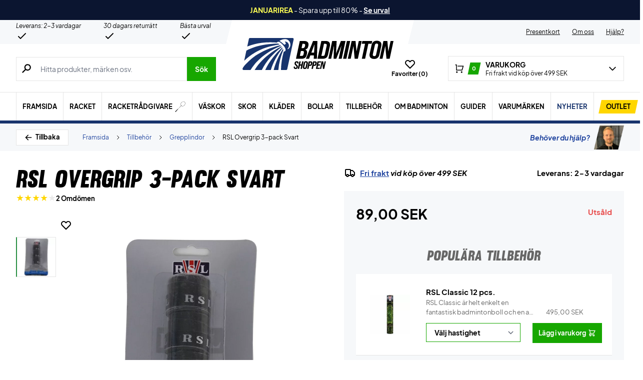

--- FILE ---
content_type: text/html; charset=utf-8
request_url: https://badmintonshoppen.se/produkt/rsl-overgrip-3-pack-svart/
body_size: 87223
content:
<!doctype html>
<html lang="sv-SE">
<head><meta charset="UTF-8" /><script>if(navigator.userAgent.match(/MSIE|Internet Explorer/i)||navigator.userAgent.match(/Trident\/7\..*?rv:11/i)){var href=document.location.href;if(!href.match(/[?&]nowprocket/)){if(href.indexOf("?")==-1){if(href.indexOf("#")==-1){document.location.href=href+"?nowprocket=1"}else{document.location.href=href.replace("#","?nowprocket=1#")}}else{if(href.indexOf("#")==-1){document.location.href=href+"&nowprocket=1"}else{document.location.href=href.replace("#","&nowprocket=1#")}}}}</script><script>(()=>{class RocketLazyLoadScripts{constructor(){this.v="2.0.4",this.userEvents=["keydown","keyup","mousedown","mouseup","mousemove","mouseover","mouseout","touchmove","touchstart","touchend","touchcancel","wheel","click","dblclick","input"],this.attributeEvents=["onblur","onclick","oncontextmenu","ondblclick","onfocus","onmousedown","onmouseenter","onmouseleave","onmousemove","onmouseout","onmouseover","onmouseup","onmousewheel","onscroll","onsubmit"]}async t(){this.i(),this.o(),/iP(ad|hone)/.test(navigator.userAgent)&&this.h(),this.u(),this.l(this),this.m(),this.k(this),this.p(this),this._(),await Promise.all([this.R(),this.L()]),this.lastBreath=Date.now(),this.S(this),this.P(),this.D(),this.O(),this.M(),await this.C(this.delayedScripts.normal),await this.C(this.delayedScripts.defer),await this.C(this.delayedScripts.async),await this.T(),await this.F(),await this.j(),await this.A(),window.dispatchEvent(new Event("rocket-allScriptsLoaded")),this.everythingLoaded=!0,this.lastTouchEnd&&await new Promise(t=>setTimeout(t,500-Date.now()+this.lastTouchEnd)),this.I(),this.H(),this.U(),this.W()}i(){this.CSPIssue=sessionStorage.getItem("rocketCSPIssue"),document.addEventListener("securitypolicyviolation",t=>{this.CSPIssue||"script-src-elem"!==t.violatedDirective||"data"!==t.blockedURI||(this.CSPIssue=!0,sessionStorage.setItem("rocketCSPIssue",!0))},{isRocket:!0})}o(){window.addEventListener("pageshow",t=>{this.persisted=t.persisted,this.realWindowLoadedFired=!0},{isRocket:!0}),window.addEventListener("pagehide",()=>{this.onFirstUserAction=null},{isRocket:!0})}h(){let t;function e(e){t=e}window.addEventListener("touchstart",e,{isRocket:!0}),window.addEventListener("touchend",function i(o){o.changedTouches[0]&&t.changedTouches[0]&&Math.abs(o.changedTouches[0].pageX-t.changedTouches[0].pageX)<10&&Math.abs(o.changedTouches[0].pageY-t.changedTouches[0].pageY)<10&&o.timeStamp-t.timeStamp<200&&(window.removeEventListener("touchstart",e,{isRocket:!0}),window.removeEventListener("touchend",i,{isRocket:!0}),"INPUT"===o.target.tagName&&"text"===o.target.type||(o.target.dispatchEvent(new TouchEvent("touchend",{target:o.target,bubbles:!0})),o.target.dispatchEvent(new MouseEvent("mouseover",{target:o.target,bubbles:!0})),o.target.dispatchEvent(new PointerEvent("click",{target:o.target,bubbles:!0,cancelable:!0,detail:1,clientX:o.changedTouches[0].clientX,clientY:o.changedTouches[0].clientY})),event.preventDefault()))},{isRocket:!0})}q(t){this.userActionTriggered||("mousemove"!==t.type||this.firstMousemoveIgnored?"keyup"===t.type||"mouseover"===t.type||"mouseout"===t.type||(this.userActionTriggered=!0,this.onFirstUserAction&&this.onFirstUserAction()):this.firstMousemoveIgnored=!0),"click"===t.type&&t.preventDefault(),t.stopPropagation(),t.stopImmediatePropagation(),"touchstart"===this.lastEvent&&"touchend"===t.type&&(this.lastTouchEnd=Date.now()),"click"===t.type&&(this.lastTouchEnd=0),this.lastEvent=t.type,t.composedPath&&t.composedPath()[0].getRootNode()instanceof ShadowRoot&&(t.rocketTarget=t.composedPath()[0]),this.savedUserEvents.push(t)}u(){this.savedUserEvents=[],this.userEventHandler=this.q.bind(this),this.userEvents.forEach(t=>window.addEventListener(t,this.userEventHandler,{passive:!1,isRocket:!0})),document.addEventListener("visibilitychange",this.userEventHandler,{isRocket:!0})}U(){this.userEvents.forEach(t=>window.removeEventListener(t,this.userEventHandler,{passive:!1,isRocket:!0})),document.removeEventListener("visibilitychange",this.userEventHandler,{isRocket:!0}),this.savedUserEvents.forEach(t=>{(t.rocketTarget||t.target).dispatchEvent(new window[t.constructor.name](t.type,t))})}m(){const t="return false",e=Array.from(this.attributeEvents,t=>"data-rocket-"+t),i="["+this.attributeEvents.join("],[")+"]",o="[data-rocket-"+this.attributeEvents.join("],[data-rocket-")+"]",s=(e,i,o)=>{o&&o!==t&&(e.setAttribute("data-rocket-"+i,o),e["rocket"+i]=new Function("event",o),e.setAttribute(i,t))};new MutationObserver(t=>{for(const n of t)"attributes"===n.type&&(n.attributeName.startsWith("data-rocket-")||this.everythingLoaded?n.attributeName.startsWith("data-rocket-")&&this.everythingLoaded&&this.N(n.target,n.attributeName.substring(12)):s(n.target,n.attributeName,n.target.getAttribute(n.attributeName))),"childList"===n.type&&n.addedNodes.forEach(t=>{if(t.nodeType===Node.ELEMENT_NODE)if(this.everythingLoaded)for(const i of[t,...t.querySelectorAll(o)])for(const t of i.getAttributeNames())e.includes(t)&&this.N(i,t.substring(12));else for(const e of[t,...t.querySelectorAll(i)])for(const t of e.getAttributeNames())this.attributeEvents.includes(t)&&s(e,t,e.getAttribute(t))})}).observe(document,{subtree:!0,childList:!0,attributeFilter:[...this.attributeEvents,...e]})}I(){this.attributeEvents.forEach(t=>{document.querySelectorAll("[data-rocket-"+t+"]").forEach(e=>{this.N(e,t)})})}N(t,e){const i=t.getAttribute("data-rocket-"+e);i&&(t.setAttribute(e,i),t.removeAttribute("data-rocket-"+e))}k(t){Object.defineProperty(HTMLElement.prototype,"onclick",{get(){return this.rocketonclick||null},set(e){this.rocketonclick=e,this.setAttribute(t.everythingLoaded?"onclick":"data-rocket-onclick","this.rocketonclick(event)")}})}S(t){function e(e,i){let o=e[i];e[i]=null,Object.defineProperty(e,i,{get:()=>o,set(s){t.everythingLoaded?o=s:e["rocket"+i]=o=s}})}e(document,"onreadystatechange"),e(window,"onload"),e(window,"onpageshow");try{Object.defineProperty(document,"readyState",{get:()=>t.rocketReadyState,set(e){t.rocketReadyState=e},configurable:!0}),document.readyState="loading"}catch(t){console.log("WPRocket DJE readyState conflict, bypassing")}}l(t){this.originalAddEventListener=EventTarget.prototype.addEventListener,this.originalRemoveEventListener=EventTarget.prototype.removeEventListener,this.savedEventListeners=[],EventTarget.prototype.addEventListener=function(e,i,o){o&&o.isRocket||!t.B(e,this)&&!t.userEvents.includes(e)||t.B(e,this)&&!t.userActionTriggered||e.startsWith("rocket-")||t.everythingLoaded?t.originalAddEventListener.call(this,e,i,o):(t.savedEventListeners.push({target:this,remove:!1,type:e,func:i,options:o}),"mouseenter"!==e&&"mouseleave"!==e||t.originalAddEventListener.call(this,e,t.savedUserEvents.push,o))},EventTarget.prototype.removeEventListener=function(e,i,o){o&&o.isRocket||!t.B(e,this)&&!t.userEvents.includes(e)||t.B(e,this)&&!t.userActionTriggered||e.startsWith("rocket-")||t.everythingLoaded?t.originalRemoveEventListener.call(this,e,i,o):t.savedEventListeners.push({target:this,remove:!0,type:e,func:i,options:o})}}J(t,e){this.savedEventListeners=this.savedEventListeners.filter(i=>{let o=i.type,s=i.target||window;return e!==o||t!==s||(this.B(o,s)&&(i.type="rocket-"+o),this.$(i),!1)})}H(){EventTarget.prototype.addEventListener=this.originalAddEventListener,EventTarget.prototype.removeEventListener=this.originalRemoveEventListener,this.savedEventListeners.forEach(t=>this.$(t))}$(t){t.remove?this.originalRemoveEventListener.call(t.target,t.type,t.func,t.options):this.originalAddEventListener.call(t.target,t.type,t.func,t.options)}p(t){let e;function i(e){return t.everythingLoaded?e:e.split(" ").map(t=>"load"===t||t.startsWith("load.")?"rocket-jquery-load":t).join(" ")}function o(o){function s(e){const s=o.fn[e];o.fn[e]=o.fn.init.prototype[e]=function(){return this[0]===window&&t.userActionTriggered&&("string"==typeof arguments[0]||arguments[0]instanceof String?arguments[0]=i(arguments[0]):"object"==typeof arguments[0]&&Object.keys(arguments[0]).forEach(t=>{const e=arguments[0][t];delete arguments[0][t],arguments[0][i(t)]=e})),s.apply(this,arguments),this}}if(o&&o.fn&&!t.allJQueries.includes(o)){const e={DOMContentLoaded:[],"rocket-DOMContentLoaded":[]};for(const t in e)document.addEventListener(t,()=>{e[t].forEach(t=>t())},{isRocket:!0});o.fn.ready=o.fn.init.prototype.ready=function(i){function s(){parseInt(o.fn.jquery)>2?setTimeout(()=>i.bind(document)(o)):i.bind(document)(o)}return"function"==typeof i&&(t.realDomReadyFired?!t.userActionTriggered||t.fauxDomReadyFired?s():e["rocket-DOMContentLoaded"].push(s):e.DOMContentLoaded.push(s)),o([])},s("on"),s("one"),s("off"),t.allJQueries.push(o)}e=o}t.allJQueries=[],o(window.jQuery),Object.defineProperty(window,"jQuery",{get:()=>e,set(t){o(t)}})}P(){const t=new Map;document.write=document.writeln=function(e){const i=document.currentScript,o=document.createRange(),s=i.parentElement;let n=t.get(i);void 0===n&&(n=i.nextSibling,t.set(i,n));const c=document.createDocumentFragment();o.setStart(c,0),c.appendChild(o.createContextualFragment(e)),s.insertBefore(c,n)}}async R(){return new Promise(t=>{this.userActionTriggered?t():this.onFirstUserAction=t})}async L(){return new Promise(t=>{document.addEventListener("DOMContentLoaded",()=>{this.realDomReadyFired=!0,t()},{isRocket:!0})})}async j(){return this.realWindowLoadedFired?Promise.resolve():new Promise(t=>{window.addEventListener("load",t,{isRocket:!0})})}M(){this.pendingScripts=[];this.scriptsMutationObserver=new MutationObserver(t=>{for(const e of t)e.addedNodes.forEach(t=>{"SCRIPT"!==t.tagName||t.noModule||t.isWPRocket||this.pendingScripts.push({script:t,promise:new Promise(e=>{const i=()=>{const i=this.pendingScripts.findIndex(e=>e.script===t);i>=0&&this.pendingScripts.splice(i,1),e()};t.addEventListener("load",i,{isRocket:!0}),t.addEventListener("error",i,{isRocket:!0}),setTimeout(i,1e3)})})})}),this.scriptsMutationObserver.observe(document,{childList:!0,subtree:!0})}async F(){await this.X(),this.pendingScripts.length?(await this.pendingScripts[0].promise,await this.F()):this.scriptsMutationObserver.disconnect()}D(){this.delayedScripts={normal:[],async:[],defer:[]},document.querySelectorAll("script[type$=rocketlazyloadscript]").forEach(t=>{t.hasAttribute("data-rocket-src")?t.hasAttribute("async")&&!1!==t.async?this.delayedScripts.async.push(t):t.hasAttribute("defer")&&!1!==t.defer||"module"===t.getAttribute("data-rocket-type")?this.delayedScripts.defer.push(t):this.delayedScripts.normal.push(t):this.delayedScripts.normal.push(t)})}async _(){await this.L();let t=[];document.querySelectorAll("script[type$=rocketlazyloadscript][data-rocket-src]").forEach(e=>{let i=e.getAttribute("data-rocket-src");if(i&&!i.startsWith("data:")){i.startsWith("//")&&(i=location.protocol+i);try{const o=new URL(i).origin;o!==location.origin&&t.push({src:o,crossOrigin:e.crossOrigin||"module"===e.getAttribute("data-rocket-type")})}catch(t){}}}),t=[...new Map(t.map(t=>[JSON.stringify(t),t])).values()],this.Y(t,"preconnect")}async G(t){if(await this.K(),!0!==t.noModule||!("noModule"in HTMLScriptElement.prototype))return new Promise(e=>{let i;function o(){(i||t).setAttribute("data-rocket-status","executed"),e()}try{if(navigator.userAgent.includes("Firefox/")||""===navigator.vendor||this.CSPIssue)i=document.createElement("script"),[...t.attributes].forEach(t=>{let e=t.nodeName;"type"!==e&&("data-rocket-type"===e&&(e="type"),"data-rocket-src"===e&&(e="src"),i.setAttribute(e,t.nodeValue))}),t.text&&(i.text=t.text),t.nonce&&(i.nonce=t.nonce),i.hasAttribute("src")?(i.addEventListener("load",o,{isRocket:!0}),i.addEventListener("error",()=>{i.setAttribute("data-rocket-status","failed-network"),e()},{isRocket:!0}),setTimeout(()=>{i.isConnected||e()},1)):(i.text=t.text,o()),i.isWPRocket=!0,t.parentNode.replaceChild(i,t);else{const i=t.getAttribute("data-rocket-type"),s=t.getAttribute("data-rocket-src");i?(t.type=i,t.removeAttribute("data-rocket-type")):t.removeAttribute("type"),t.addEventListener("load",o,{isRocket:!0}),t.addEventListener("error",i=>{this.CSPIssue&&i.target.src.startsWith("data:")?(console.log("WPRocket: CSP fallback activated"),t.removeAttribute("src"),this.G(t).then(e)):(t.setAttribute("data-rocket-status","failed-network"),e())},{isRocket:!0}),s?(t.fetchPriority="high",t.removeAttribute("data-rocket-src"),t.src=s):t.src="data:text/javascript;base64,"+window.btoa(unescape(encodeURIComponent(t.text)))}}catch(i){t.setAttribute("data-rocket-status","failed-transform"),e()}});t.setAttribute("data-rocket-status","skipped")}async C(t){const e=t.shift();return e?(e.isConnected&&await this.G(e),this.C(t)):Promise.resolve()}O(){this.Y([...this.delayedScripts.normal,...this.delayedScripts.defer,...this.delayedScripts.async],"preload")}Y(t,e){this.trash=this.trash||[];let i=!0;var o=document.createDocumentFragment();t.forEach(t=>{const s=t.getAttribute&&t.getAttribute("data-rocket-src")||t.src;if(s&&!s.startsWith("data:")){const n=document.createElement("link");n.href=s,n.rel=e,"preconnect"!==e&&(n.as="script",n.fetchPriority=i?"high":"low"),t.getAttribute&&"module"===t.getAttribute("data-rocket-type")&&(n.crossOrigin=!0),t.crossOrigin&&(n.crossOrigin=t.crossOrigin),t.integrity&&(n.integrity=t.integrity),t.nonce&&(n.nonce=t.nonce),o.appendChild(n),this.trash.push(n),i=!1}}),document.head.appendChild(o)}W(){this.trash.forEach(t=>t.remove())}async T(){try{document.readyState="interactive"}catch(t){}this.fauxDomReadyFired=!0;try{await this.K(),this.J(document,"readystatechange"),document.dispatchEvent(new Event("rocket-readystatechange")),await this.K(),document.rocketonreadystatechange&&document.rocketonreadystatechange(),await this.K(),this.J(document,"DOMContentLoaded"),document.dispatchEvent(new Event("rocket-DOMContentLoaded")),await this.K(),this.J(window,"DOMContentLoaded"),window.dispatchEvent(new Event("rocket-DOMContentLoaded"))}catch(t){console.error(t)}}async A(){try{document.readyState="complete"}catch(t){}try{await this.K(),this.J(document,"readystatechange"),document.dispatchEvent(new Event("rocket-readystatechange")),await this.K(),document.rocketonreadystatechange&&document.rocketonreadystatechange(),await this.K(),this.J(window,"load"),window.dispatchEvent(new Event("rocket-load")),await this.K(),window.rocketonload&&window.rocketonload(),await this.K(),this.allJQueries.forEach(t=>t(window).trigger("rocket-jquery-load")),await this.K(),this.J(window,"pageshow");const t=new Event("rocket-pageshow");t.persisted=this.persisted,window.dispatchEvent(t),await this.K(),window.rocketonpageshow&&window.rocketonpageshow({persisted:this.persisted})}catch(t){console.error(t)}}async K(){Date.now()-this.lastBreath>45&&(await this.X(),this.lastBreath=Date.now())}async X(){return document.hidden?new Promise(t=>setTimeout(t)):new Promise(t=>requestAnimationFrame(t))}B(t,e){return e===document&&"readystatechange"===t||(e===document&&"DOMContentLoaded"===t||(e===window&&"DOMContentLoaded"===t||(e===window&&"load"===t||e===window&&"pageshow"===t)))}static run(){(new RocketLazyLoadScripts).t()}}RocketLazyLoadScripts.run()})();</script>
	
	<meta name="viewport" content="width=device-width, initial-scale=1, maximum-scale=1">

	<script type="text/javascript">
 	   window.raptor||(window.raptor={q:[{event:"trackevent",params:{p1:"pageview"}}],push:function(event,params,options){this.q.push({event:event,params:params,options:options})},customerId:"6542"});
	</script>

	
    <link rel="icon" href="https://badmintonshoppen.se/favicon.ico" />

	<link crossorigin rel="preload" href="https://badmintonshoppen.se/wp-includes/css/dist/block-library/style.min.css?ver=6.9" as="style" onload="this.onload=null;this.rel='stylesheet'"><noscript><link rel="stylesheet" href="https://badmintonshoppen.se/wp-includes/css/dist/block-library/style.min.css?ver=6.9"></noscript><link data-minify="1" crossorigin rel="preload" href="https://badmintonshoppen.se/wp-content/cache/min/1/wp-content/plugins/genesis-blocks/dist/style-blocks.build.css?ver=1768975437" as="style" onload="this.onload=null;this.rel='stylesheet'"><noscript><link data-minify="1" rel="stylesheet" href="https://badmintonshoppen.se/wp-content/cache/min/1/wp-content/plugins/genesis-blocks/dist/style-blocks.build.css?ver=1768975437"></noscript><meta name='robots' content='index, follow, max-image-preview:large, max-snippet:-1, max-video-preview:-1' />
 
            <script type="text/javascript">
                const algoliaIndexPrefix = 'badmintonshoppen_se_';
            </script>
                    <script type="text/javascript">
                    const initialProductFilters = JSON.parse('{"pa_marke":{"value":"pa_marke","options":[],"selected":[],"label":"Marke","help_texts":[]}}');
            </script>
        
	<!-- This site is optimized with the Yoast SEO plugin v26.7 - https://yoast.com/wordpress/plugins/seo/ -->
	<title>RSL Overgrip 3-pack Svart | Badmintonracket Overgrip »Billig</title>
	<meta name="description" content="Overgrip av bra kvalitet för badmintonracket → RSL&#039;s svettabsorberande och bekväma overgrips för din dagliga badmintonträning. Badmintonshoppen.se ✓" />
	<link rel="canonical" href="https://badmintonshoppen.se/produkt/rsl-overgrip-3-pack-svart/" />
	<meta property="og:locale" content="sv_SE" />
	<meta property="og:type" content="article" />
	<meta property="og:title" content="RSL Overgrip 3-pack Svart | Badmintonracket Overgrip »Billig" />
	<meta property="og:description" content="Overgrip av bra kvalitet för badmintonracket → RSL&#039;s svettabsorberande och bekväma overgrips för din dagliga badmintonträning. Badmintonshoppen.se ✓" />
	<meta property="og:url" content="https://badmintonshoppen.se/produkt/rsl-overgrip-3-pack-svart/" />
	<meta property="og:site_name" content="Badmintonshoppen" />
	<meta property="article:modified_time" content="2023-04-17T22:11:57+00:00" />
	<meta property="og:image" content="https://badmintonshoppen.se/wp-content/uploads/2022/06/RSL-Overgrip-3-pak-sort-p.jpg" />
	<meta property="og:image:width" content="1200" />
	<meta property="og:image:height" content="1200" />
	<meta property="og:image:type" content="image/jpeg" />
	<meta name="twitter:card" content="summary_large_image" />
	<script type="application/ld+json" class="yoast-schema-graph">{"@context":"https://schema.org","@graph":[{"@type":["WebPage","ItemPage"],"@id":"https://badmintonshoppen.se/produkt/rsl-overgrip-3-pack-svart/","url":"https://badmintonshoppen.se/produkt/rsl-overgrip-3-pack-svart/","name":"RSL Overgrip 3-pack Svart | Badmintonracket Overgrip »Billig","isPartOf":{"@id":"https://badmintonshoppen.se/#website"},"primaryImageOfPage":{"@id":"https://badmintonshoppen.se/produkt/rsl-overgrip-3-pack-svart/#primaryimage"},"image":{"@id":"https://badmintonshoppen.se/produkt/rsl-overgrip-3-pack-svart/#primaryimage"},"thumbnailUrl":"https://badmintonshoppen.se/wp-content/uploads/2022/06/RSL-Overgrip-3-pak-sort-p.jpg","datePublished":"2022-01-11T10:17:48+00:00","dateModified":"2023-04-17T22:11:57+00:00","description":"Overgrip av bra kvalitet för badmintonracket → RSL's svettabsorberande och bekväma overgrips för din dagliga badmintonträning. Badmintonshoppen.se ✓","breadcrumb":{"@id":"https://badmintonshoppen.se/produkt/rsl-overgrip-3-pack-svart/#breadcrumb"},"inLanguage":"sv-SE","potentialAction":[{"@type":"ReadAction","target":["https://badmintonshoppen.se/produkt/rsl-overgrip-3-pack-svart/"]}]},{"@type":"ImageObject","inLanguage":"sv-SE","@id":"https://badmintonshoppen.se/produkt/rsl-overgrip-3-pack-svart/#primaryimage","url":"https://badmintonshoppen.se/wp-content/uploads/2022/06/RSL-Overgrip-3-pak-sort-p.jpg","contentUrl":"https://badmintonshoppen.se/wp-content/uploads/2022/06/RSL-Overgrip-3-pak-sort-p.jpg","width":1200,"height":1200},{"@type":"BreadcrumbList","@id":"https://badmintonshoppen.se/produkt/rsl-overgrip-3-pack-svart/#breadcrumb","itemListElement":[{"@type":"ListItem","position":1,"name":"Forside","item":"https://badmintonshoppen.se/"},{"@type":"ListItem","position":2,"name":"Tillbehör","item":"https://badmintonshoppen.se/kategori/tillbehor/"},{"@type":"ListItem","position":3,"name":"Grepplindor","item":"https://badmintonshoppen.se/kategori/tillbehor/grepplindor/"},{"@type":"ListItem","position":4,"name":"RSL","item":"https://badmintonshoppen.se/kategori/tillbehor/grepplindor/rsl-grepplindor/"},{"@type":"ListItem","position":5,"name":"RSL Overgrip 3-pack Svart"}]},{"@type":"WebSite","@id":"https://badmintonshoppen.se/#website","url":"https://badmintonshoppen.se/","name":"Badmintonshoppen","description":"DK&#039;s største udvalg → Hurtig levering!","publisher":{"@id":"https://badmintonshoppen.se/#organization"},"inLanguage":"sv-SE"},{"@type":"Organization","@id":"https://badmintonshoppen.se/#organization","name":"Padelshoppen","url":"https://badmintonshoppen.se/","logo":{"@type":"ImageObject","inLanguage":"sv-SE","@id":"https://badmintonshoppen.se/#/schema/logo/image/","url":"https://badmintonshoppen.se/wp-content/uploads/2021/11/logo.svg","contentUrl":"https://badmintonshoppen.se/wp-content/uploads/2021/11/logo.svg","width":161,"height":54,"caption":"Padelshoppen"},"image":{"@id":"https://badmintonshoppen.se/#/schema/logo/image/"},"sameAs":["https://www.facebook.com/Padelshoppen-101623128138543/","https://www.instagram.com/padelshoppencom/","https://www.youtube.com/channel/UCA_xm-3-kqc5-cAVoUzK8Hg"]}]}</script>
	<!-- / Yoast SEO plugin. -->


<link rel='dns-prefetch' href='//static.klaviyo.com' />
<link rel='dns-prefetch' href='//policy.app.cookieinformation.com' />
<link rel='dns-prefetch' href='//www.googletagmanager.com' />

<link rel="alternate" type="application/rss+xml" title="Badmintonshoppen &raquo; Kommentarsflöde för RSL Overgrip 3-pack Svart" href="https://badmintonshoppen.se/produkt/rsl-overgrip-3-pack-svart/feed/" />
<link rel="alternate" title="oEmbed (JSON)" type="application/json+oembed" href="https://badmintonshoppen.se/wp-json/oembed/1.0/embed?url=https%3A%2F%2Fbadmintonshoppen.se%2Fprodukt%2Frsl-overgrip-3-pack-svart%2F" />
<link rel="alternate" title="oEmbed (XML)" type="text/xml+oembed" href="https://badmintonshoppen.se/wp-json/oembed/1.0/embed?url=https%3A%2F%2Fbadmintonshoppen.se%2Fprodukt%2Frsl-overgrip-3-pack-svart%2F&#038;format=xml" />
<style id='wp-img-auto-sizes-contain-inline-css' type='text/css'>
img:is([sizes=auto i],[sizes^="auto," i]){contain-intrinsic-size:3000px 1500px}
/*# sourceURL=wp-img-auto-sizes-contain-inline-css */
</style>
<style id='wp-emoji-styles-inline-css' type='text/css'>

	img.wp-smiley, img.emoji {
		display: inline !important;
		border: none !important;
		box-shadow: none !important;
		height: 1em !important;
		width: 1em !important;
		margin: 0 0.07em !important;
		vertical-align: -0.1em !important;
		background: none !important;
		padding: 0 !important;
	}
/*# sourceURL=wp-emoji-styles-inline-css */
</style>
<link data-minify="1" rel='stylesheet' id='pwgc-wc-blocks-style-css' href='https://badmintonshoppen.se/wp-content/cache/min/1/wp-content/plugins/pw-gift-cards/assets/css/blocks.css?ver=1768975437' type='text/css' media='all' />
<link data-minify="1" rel='stylesheet' id='zerv-style-css' href='https://badmintonshoppen.se/wp-content/cache/min/1/wp-content/themes/zerv-wptheme/dist/css/styles.css?ver=1768975437' type='text/css' media='all' />
<style id='rocket-lazyload-inline-css' type='text/css'>
.rll-youtube-player{position:relative;padding-bottom:56.23%;height:0;overflow:hidden;max-width:100%;}.rll-youtube-player:focus-within{outline: 2px solid currentColor;outline-offset: 5px;}.rll-youtube-player iframe{position:absolute;top:0;left:0;width:100%;height:100%;z-index:100;background:0 0}.rll-youtube-player img{bottom:0;display:block;left:0;margin:auto;max-width:100%;width:100%;position:absolute;right:0;top:0;border:none;height:auto;-webkit-transition:.4s all;-moz-transition:.4s all;transition:.4s all}.rll-youtube-player img:hover{-webkit-filter:brightness(75%)}.rll-youtube-player .play{height:100%;width:100%;left:0;top:0;position:absolute;background:url(https://badmintonshoppen.se/wp-content/plugins/wp-rocket/assets/img/youtube.png) no-repeat center;background-color: transparent !important;cursor:pointer;border:none;}
/*# sourceURL=rocket-lazyload-inline-css */
</style>
<script type="text/javascript" id="gtmkit-js-before" data-cfasync="false" data-nowprocket="" data-cookieconsent="ignore">
/* <![CDATA[ */
		window.gtmkit_settings = {"datalayer_name":"dataLayer","console_log":false,"wc":{"use_sku":true,"pid_prefix":"","add_shipping_info":{"config":1},"add_payment_info":{"config":1},"view_item":{"config":0},"view_item_list":{"config":0},"wishlist":false,"css_selectors":{"product_list_select_item":".products .product:not(.product-category) a:not(.add_to_cart_button.ajax_add_to_cart,.add_to_wishlist),.wc-block-grid__products li:not(.product-category) a:not(.add_to_cart_button.ajax_add_to_cart,.add_to_wishlist),.woocommerce-grouped-product-list-item__label a:not(.add_to_wishlist)","product_list_element":".product,.wc-block-grid__product","product_list_exclude":"","product_list_add_to_cart":".add_to_cart_button.ajax_add_to_cart:not(.single_add_to_cart_button)"},"text":{"wp-block-handpicked-products":"Handpicked Products","wp-block-product-best-sellers":"Best Sellers","wp-block-product-category":"Product Category","wp-block-product-new":"New Products","wp-block-product-on-sale":"Products On Sale","wp-block-products-by-attribute":"Products By Attribute","wp-block-product-tag":"Product Tag","wp-block-product-top-rated":"Top Rated Products","shipping-tier-not-found":"Shipping tier not found","payment-method-not-found":"Payment method not found"}}};
		window.gtmkit_data = {"wc":{"currency":"SEK","is_cart":false,"is_checkout":false,"blocks":{}}};
		window.dataLayer = window.dataLayer || [];
				
//# sourceURL=gtmkit-js-before
/* ]]> */
</script>
<script type="rocketlazyloadscript" data-minify="1" data-rocket-type="text/javascript" data-rocket-src="https://badmintonshoppen.se/wp-content/cache/min/1/uc.js?ver=1768975438" id="CookieConsent" data-culture="sv" data-gcm-enabled="false" data-rocket-defer defer></script>
<script type="text/javascript" id="cs-algolia-search-filter-script-js-extra">
/* <![CDATA[ */
var csAlgoliaSearchSettings = {"currency":"SEK","searchPath":"https://badmintonshoppen.se/soek/","translatedStrings":{"most_popular":"Popul\u00e4rast","price_asc":"Pris - l\u00e4gst","price_desc":"Pris - h\u00f6gst","newest":"Nyast","oldest":"\u00c4ldst","alpha":"Alfabetisk","highest_discount":"B\u00e4sta erbjudanden"}};
//# sourceURL=cs-algolia-search-filter-script-js-extra
/* ]]> */
</script>
<script data-minify="1" type="text/javascript" src="https://badmintonshoppen.se/wp-content/cache/min/1/wp-content/plugins/cs-algolia-search/dist/js/index.js?ver=1768975438" id="cs-algolia-search-filter-script-js" data-rocket-defer defer></script>
<script type="text/javascript" id="gtmkit-container-js-after" data-cfasync="false" data-nowprocket="" data-cookieconsent="ignore">
/* <![CDATA[ */
/* Google Tag Manager */
(function(w,d,s,l,i){w[l]=w[l]||[];w[l].push({'gtm.start':
new Date().getTime(),event:'gtm.js'});var f=d.getElementsByTagName(s)[0],
j=d.createElement(s),dl=l!='dataLayer'?'&l='+l:'';j.async=true;j.src=
'https://www.googletagmanager.com/gtm.js?id='+i+dl;f.parentNode.insertBefore(j,f);
})(window,document,'script','dataLayer','GTM-P2B6L7M');
/* End Google Tag Manager */

//# sourceURL=gtmkit-container-js-after
/* ]]> */
</script>
<script type="text/javascript" id="gtmkit-datalayer-js-before" data-cfasync="false" data-nowprocket="" data-cookieconsent="ignore">
/* <![CDATA[ */
const gtmkit_dataLayer_content = {"pageType":"product-page","productType":"simple","event":"view_item","ecommerce":{"items":[{"id":"214692","item_id":"214692","item_name":"RSL Overgrip 3-pack Svart","currency":"SEK","price":89,"item_brand":"RSL","google_business_vertical":"retail","item_category":"Varum\u00e4rken","item_category2":"RSL","item_category3":"RSL Tillbeh\u00f6r"}],"value":89,"currency":"SEK"}};
dataLayer.push( gtmkit_dataLayer_content );

//# sourceURL=gtmkit-datalayer-js-before
/* ]]> */
</script>
<script type="rocketlazyloadscript" data-minify="1" data-rocket-type="text/javascript" data-rocket-src="https://badmintonshoppen.se/wp-content/cache/min/1/wp-content/plugins/woocommerce-profitmetrics/js/pmTPTrack.js?ver=1768975438" id="pmTPTrack-js" data-rocket-defer defer></script>
<script type="text/javascript" id="wc-settings-dep-in-header-js-after">
/* <![CDATA[ */
console.warn( "Scripts that have a dependency on [wc-settings, wc-blocks-checkout] must be loaded in the footer, klaviyo-klaviyo-checkout-block-editor-script was registered to load in the header, but has been switched to load in the footer instead. See https://github.com/woocommerce/woocommerce-gutenberg-products-block/pull/5059" );
console.warn( "Scripts that have a dependency on [wc-settings, wc-blocks-checkout] must be loaded in the footer, klaviyo-klaviyo-checkout-block-view-script was registered to load in the header, but has been switched to load in the footer instead. See https://github.com/woocommerce/woocommerce-gutenberg-products-block/pull/5059" );
//# sourceURL=wc-settings-dep-in-header-js-after
/* ]]> */
</script>
<link rel="preload" as="image" href="https://badmintonshoppen.se/wp-content/uploads/2022/06/RSL-Overgrip-3-pak-sort-p-896x896-jpg.webp"><link rel="https://api.w.org/" href="https://badmintonshoppen.se/wp-json/" /><link rel="alternate" title="JSON" type="application/json" href="https://badmintonshoppen.se/wp-json/wp/v2/product/1300000238" /><link rel="EditURI" type="application/rsd+xml" title="RSD" href="https://badmintonshoppen.se/xmlrpc.php?rsd" />
<meta name="generator" content="WordPress 6.9" />
<meta name="generator" content="WooCommerce 10.4.3" />
<link rel='shortlink' href='https://badmintonshoppen.se/?p=1300000238' />
<meta name="generator" content="performance-lab 4.0.1; plugins: webp-uploads">
<meta name="generator" content="webp-uploads 2.6.1">
<style>.woocommerce-product-gallery{ opacity: 1 !important; }</style>		<script type="text/javascript">
			const pageInfo = {
			    pageType: 'product',
                typeSpecificInfo: [],
			}
		</script>
    		<noscript><style>.woocommerce-product-gallery{ opacity: 1 !important; }</style></noscript>
	<noscript><style id="rocket-lazyload-nojs-css">.rll-youtube-player, [data-lazy-src]{display:none !important;}</style></noscript><link data-minify="1" rel='stylesheet' id='wc-blocks-style-css' href='https://badmintonshoppen.se/wp-content/cache/min/1/wp-content/plugins/woocommerce/assets/client/blocks/wc-blocks.css?ver=1768975437' type='text/css' media='all' />
<style id='global-styles-inline-css' type='text/css'>
:root{--wp--preset--aspect-ratio--square: 1;--wp--preset--aspect-ratio--4-3: 4/3;--wp--preset--aspect-ratio--3-4: 3/4;--wp--preset--aspect-ratio--3-2: 3/2;--wp--preset--aspect-ratio--2-3: 2/3;--wp--preset--aspect-ratio--16-9: 16/9;--wp--preset--aspect-ratio--9-16: 9/16;--wp--preset--color--black: #000000;--wp--preset--color--cyan-bluish-gray: #abb8c3;--wp--preset--color--white: #ffffff;--wp--preset--color--pale-pink: #f78da7;--wp--preset--color--vivid-red: #cf2e2e;--wp--preset--color--luminous-vivid-orange: #ff6900;--wp--preset--color--luminous-vivid-amber: #fcb900;--wp--preset--color--light-green-cyan: #7bdcb5;--wp--preset--color--vivid-green-cyan: #00d084;--wp--preset--color--pale-cyan-blue: #8ed1fc;--wp--preset--color--vivid-cyan-blue: #0693e3;--wp--preset--color--vivid-purple: #9b51e0;--wp--preset--color--blue: #21459F;--wp--preset--color--red: #E84B4A;--wp--preset--color--yellow: #FFD600;--wp--preset--color--green: #17A700;--wp--preset--color--grey: #E5E5E5;--wp--preset--color--grey-bg: #F6F8FA;--wp--preset--color--brand-primary: #18346D;--wp--preset--color--brand-secondary: #298F43;--wp--preset--color--button-color: #17A700;--wp--preset--gradient--vivid-cyan-blue-to-vivid-purple: linear-gradient(135deg,rgb(6,147,227) 0%,rgb(155,81,224) 100%);--wp--preset--gradient--light-green-cyan-to-vivid-green-cyan: linear-gradient(135deg,rgb(122,220,180) 0%,rgb(0,208,130) 100%);--wp--preset--gradient--luminous-vivid-amber-to-luminous-vivid-orange: linear-gradient(135deg,rgb(252,185,0) 0%,rgb(255,105,0) 100%);--wp--preset--gradient--luminous-vivid-orange-to-vivid-red: linear-gradient(135deg,rgb(255,105,0) 0%,rgb(207,46,46) 100%);--wp--preset--gradient--very-light-gray-to-cyan-bluish-gray: linear-gradient(135deg,rgb(238,238,238) 0%,rgb(169,184,195) 100%);--wp--preset--gradient--cool-to-warm-spectrum: linear-gradient(135deg,rgb(74,234,220) 0%,rgb(151,120,209) 20%,rgb(207,42,186) 40%,rgb(238,44,130) 60%,rgb(251,105,98) 80%,rgb(254,248,76) 100%);--wp--preset--gradient--blush-light-purple: linear-gradient(135deg,rgb(255,206,236) 0%,rgb(152,150,240) 100%);--wp--preset--gradient--blush-bordeaux: linear-gradient(135deg,rgb(254,205,165) 0%,rgb(254,45,45) 50%,rgb(107,0,62) 100%);--wp--preset--gradient--luminous-dusk: linear-gradient(135deg,rgb(255,203,112) 0%,rgb(199,81,192) 50%,rgb(65,88,208) 100%);--wp--preset--gradient--pale-ocean: linear-gradient(135deg,rgb(255,245,203) 0%,rgb(182,227,212) 50%,rgb(51,167,181) 100%);--wp--preset--gradient--electric-grass: linear-gradient(135deg,rgb(202,248,128) 0%,rgb(113,206,126) 100%);--wp--preset--gradient--midnight: linear-gradient(135deg,rgb(2,3,129) 0%,rgb(40,116,252) 100%);--wp--preset--font-size--small: 13px;--wp--preset--font-size--medium: 20px;--wp--preset--font-size--large: 18px;--wp--preset--font-size--x-large: 42px;--wp--preset--font-size--normal: 14px;--wp--preset--font-size--base: 16px;--wp--preset--font-size--3-xl: 28px;--wp--preset--font-size--4-xl: 36px;--wp--preset--font-size--5-xl: 48px;--wp--preset--spacing--20: 0.44rem;--wp--preset--spacing--30: 0.67rem;--wp--preset--spacing--40: 1rem;--wp--preset--spacing--50: 1.5rem;--wp--preset--spacing--60: 2.25rem;--wp--preset--spacing--70: 3.38rem;--wp--preset--spacing--80: 5.06rem;--wp--preset--shadow--natural: 6px 6px 9px rgba(0, 0, 0, 0.2);--wp--preset--shadow--deep: 12px 12px 50px rgba(0, 0, 0, 0.4);--wp--preset--shadow--sharp: 6px 6px 0px rgba(0, 0, 0, 0.2);--wp--preset--shadow--outlined: 6px 6px 0px -3px rgb(255, 255, 255), 6px 6px rgb(0, 0, 0);--wp--preset--shadow--crisp: 6px 6px 0px rgb(0, 0, 0);}:root { --wp--style--global--content-size: 1400px;--wp--style--global--wide-size: 1440px; }:where(body) { margin: 0; }.wp-site-blocks > .alignleft { float: left; margin-right: 2em; }.wp-site-blocks > .alignright { float: right; margin-left: 2em; }.wp-site-blocks > .aligncenter { justify-content: center; margin-left: auto; margin-right: auto; }:where(.is-layout-flex){gap: 0.5em;}:where(.is-layout-grid){gap: 0.5em;}.is-layout-flow > .alignleft{float: left;margin-inline-start: 0;margin-inline-end: 2em;}.is-layout-flow > .alignright{float: right;margin-inline-start: 2em;margin-inline-end: 0;}.is-layout-flow > .aligncenter{margin-left: auto !important;margin-right: auto !important;}.is-layout-constrained > .alignleft{float: left;margin-inline-start: 0;margin-inline-end: 2em;}.is-layout-constrained > .alignright{float: right;margin-inline-start: 2em;margin-inline-end: 0;}.is-layout-constrained > .aligncenter{margin-left: auto !important;margin-right: auto !important;}.is-layout-constrained > :where(:not(.alignleft):not(.alignright):not(.alignfull)){max-width: var(--wp--style--global--content-size);margin-left: auto !important;margin-right: auto !important;}.is-layout-constrained > .alignwide{max-width: var(--wp--style--global--wide-size);}body .is-layout-flex{display: flex;}.is-layout-flex{flex-wrap: wrap;align-items: center;}.is-layout-flex > :is(*, div){margin: 0;}body .is-layout-grid{display: grid;}.is-layout-grid > :is(*, div){margin: 0;}body{padding-top: 0px;padding-right: 0px;padding-bottom: 0px;padding-left: 0px;}:root :where(.wp-element-button, .wp-block-button__link){background-color: #32373c;border-width: 0;color: #fff;font-family: inherit;font-size: inherit;font-style: inherit;font-weight: inherit;letter-spacing: inherit;line-height: inherit;padding-top: calc(0.667em + 2px);padding-right: calc(1.333em + 2px);padding-bottom: calc(0.667em + 2px);padding-left: calc(1.333em + 2px);text-decoration: none;text-transform: inherit;}.has-black-color{color: var(--wp--preset--color--black) !important;}.has-cyan-bluish-gray-color{color: var(--wp--preset--color--cyan-bluish-gray) !important;}.has-white-color{color: var(--wp--preset--color--white) !important;}.has-pale-pink-color{color: var(--wp--preset--color--pale-pink) !important;}.has-vivid-red-color{color: var(--wp--preset--color--vivid-red) !important;}.has-luminous-vivid-orange-color{color: var(--wp--preset--color--luminous-vivid-orange) !important;}.has-luminous-vivid-amber-color{color: var(--wp--preset--color--luminous-vivid-amber) !important;}.has-light-green-cyan-color{color: var(--wp--preset--color--light-green-cyan) !important;}.has-vivid-green-cyan-color{color: var(--wp--preset--color--vivid-green-cyan) !important;}.has-pale-cyan-blue-color{color: var(--wp--preset--color--pale-cyan-blue) !important;}.has-vivid-cyan-blue-color{color: var(--wp--preset--color--vivid-cyan-blue) !important;}.has-vivid-purple-color{color: var(--wp--preset--color--vivid-purple) !important;}.has-blue-color{color: var(--wp--preset--color--blue) !important;}.has-red-color{color: var(--wp--preset--color--red) !important;}.has-yellow-color{color: var(--wp--preset--color--yellow) !important;}.has-green-color{color: var(--wp--preset--color--green) !important;}.has-grey-color{color: var(--wp--preset--color--grey) !important;}.has-grey-bg-color{color: var(--wp--preset--color--grey-bg) !important;}.has-brand-primary-color{color: var(--wp--preset--color--brand-primary) !important;}.has-brand-secondary-color{color: var(--wp--preset--color--brand-secondary) !important;}.has-button-color-color{color: var(--wp--preset--color--button-color) !important;}.has-black-background-color{background-color: var(--wp--preset--color--black) !important;}.has-cyan-bluish-gray-background-color{background-color: var(--wp--preset--color--cyan-bluish-gray) !important;}.has-white-background-color{background-color: var(--wp--preset--color--white) !important;}.has-pale-pink-background-color{background-color: var(--wp--preset--color--pale-pink) !important;}.has-vivid-red-background-color{background-color: var(--wp--preset--color--vivid-red) !important;}.has-luminous-vivid-orange-background-color{background-color: var(--wp--preset--color--luminous-vivid-orange) !important;}.has-luminous-vivid-amber-background-color{background-color: var(--wp--preset--color--luminous-vivid-amber) !important;}.has-light-green-cyan-background-color{background-color: var(--wp--preset--color--light-green-cyan) !important;}.has-vivid-green-cyan-background-color{background-color: var(--wp--preset--color--vivid-green-cyan) !important;}.has-pale-cyan-blue-background-color{background-color: var(--wp--preset--color--pale-cyan-blue) !important;}.has-vivid-cyan-blue-background-color{background-color: var(--wp--preset--color--vivid-cyan-blue) !important;}.has-vivid-purple-background-color{background-color: var(--wp--preset--color--vivid-purple) !important;}.has-blue-background-color{background-color: var(--wp--preset--color--blue) !important;}.has-red-background-color{background-color: var(--wp--preset--color--red) !important;}.has-yellow-background-color{background-color: var(--wp--preset--color--yellow) !important;}.has-green-background-color{background-color: var(--wp--preset--color--green) !important;}.has-grey-background-color{background-color: var(--wp--preset--color--grey) !important;}.has-grey-bg-background-color{background-color: var(--wp--preset--color--grey-bg) !important;}.has-brand-primary-background-color{background-color: var(--wp--preset--color--brand-primary) !important;}.has-brand-secondary-background-color{background-color: var(--wp--preset--color--brand-secondary) !important;}.has-button-color-background-color{background-color: var(--wp--preset--color--button-color) !important;}.has-black-border-color{border-color: var(--wp--preset--color--black) !important;}.has-cyan-bluish-gray-border-color{border-color: var(--wp--preset--color--cyan-bluish-gray) !important;}.has-white-border-color{border-color: var(--wp--preset--color--white) !important;}.has-pale-pink-border-color{border-color: var(--wp--preset--color--pale-pink) !important;}.has-vivid-red-border-color{border-color: var(--wp--preset--color--vivid-red) !important;}.has-luminous-vivid-orange-border-color{border-color: var(--wp--preset--color--luminous-vivid-orange) !important;}.has-luminous-vivid-amber-border-color{border-color: var(--wp--preset--color--luminous-vivid-amber) !important;}.has-light-green-cyan-border-color{border-color: var(--wp--preset--color--light-green-cyan) !important;}.has-vivid-green-cyan-border-color{border-color: var(--wp--preset--color--vivid-green-cyan) !important;}.has-pale-cyan-blue-border-color{border-color: var(--wp--preset--color--pale-cyan-blue) !important;}.has-vivid-cyan-blue-border-color{border-color: var(--wp--preset--color--vivid-cyan-blue) !important;}.has-vivid-purple-border-color{border-color: var(--wp--preset--color--vivid-purple) !important;}.has-blue-border-color{border-color: var(--wp--preset--color--blue) !important;}.has-red-border-color{border-color: var(--wp--preset--color--red) !important;}.has-yellow-border-color{border-color: var(--wp--preset--color--yellow) !important;}.has-green-border-color{border-color: var(--wp--preset--color--green) !important;}.has-grey-border-color{border-color: var(--wp--preset--color--grey) !important;}.has-grey-bg-border-color{border-color: var(--wp--preset--color--grey-bg) !important;}.has-brand-primary-border-color{border-color: var(--wp--preset--color--brand-primary) !important;}.has-brand-secondary-border-color{border-color: var(--wp--preset--color--brand-secondary) !important;}.has-button-color-border-color{border-color: var(--wp--preset--color--button-color) !important;}.has-vivid-cyan-blue-to-vivid-purple-gradient-background{background: var(--wp--preset--gradient--vivid-cyan-blue-to-vivid-purple) !important;}.has-light-green-cyan-to-vivid-green-cyan-gradient-background{background: var(--wp--preset--gradient--light-green-cyan-to-vivid-green-cyan) !important;}.has-luminous-vivid-amber-to-luminous-vivid-orange-gradient-background{background: var(--wp--preset--gradient--luminous-vivid-amber-to-luminous-vivid-orange) !important;}.has-luminous-vivid-orange-to-vivid-red-gradient-background{background: var(--wp--preset--gradient--luminous-vivid-orange-to-vivid-red) !important;}.has-very-light-gray-to-cyan-bluish-gray-gradient-background{background: var(--wp--preset--gradient--very-light-gray-to-cyan-bluish-gray) !important;}.has-cool-to-warm-spectrum-gradient-background{background: var(--wp--preset--gradient--cool-to-warm-spectrum) !important;}.has-blush-light-purple-gradient-background{background: var(--wp--preset--gradient--blush-light-purple) !important;}.has-blush-bordeaux-gradient-background{background: var(--wp--preset--gradient--blush-bordeaux) !important;}.has-luminous-dusk-gradient-background{background: var(--wp--preset--gradient--luminous-dusk) !important;}.has-pale-ocean-gradient-background{background: var(--wp--preset--gradient--pale-ocean) !important;}.has-electric-grass-gradient-background{background: var(--wp--preset--gradient--electric-grass) !important;}.has-midnight-gradient-background{background: var(--wp--preset--gradient--midnight) !important;}.has-small-font-size{font-size: var(--wp--preset--font-size--small) !important;}.has-medium-font-size{font-size: var(--wp--preset--font-size--medium) !important;}.has-large-font-size{font-size: var(--wp--preset--font-size--large) !important;}.has-x-large-font-size{font-size: var(--wp--preset--font-size--x-large) !important;}.has-normal-font-size{font-size: var(--wp--preset--font-size--normal) !important;}.has-base-font-size{font-size: var(--wp--preset--font-size--base) !important;}.has-3-xl-font-size{font-size: var(--wp--preset--font-size--3-xl) !important;}.has-4-xl-font-size{font-size: var(--wp--preset--font-size--4-xl) !important;}.has-5-xl-font-size{font-size: var(--wp--preset--font-size--5-xl) !important;}
/*# sourceURL=global-styles-inline-css */
</style>
<meta name="generator" content="WP Rocket 3.20.3" data-wpr-features="wpr_delay_js wpr_defer_js wpr_minify_js wpr_lazyload_images wpr_lazyload_iframes wpr_minify_css wpr_preload_links wpr_desktop" /></head>
<body >
<div 
	x-data="{
		show: false,
		defaultZIndex: 31,
		zIndex: null,
		init(){
			this.zIndex = this.defaultZIndex;
			window.addEventListener('show-overlay',(e) => {
				this.show = true;
				this.zIndex = e.detail.zIndex ?? this.defaultZIndex;
				document.body.classList.add('no-scroll');
			});
			window.addEventListener('hide-overlay',() => {
				this.show = false;
				this.zIndex = this.defaultZIndex;
				document.body.classList.remove('no-scroll');
			});
		}
	}"
	class="fixed inset-0 bg-white lg:bg-gray-900 lg:opacity-60"
	:style="'z-index: '+zIndex"
	x-show="show"
	x-cloak
	id="overlay"
>

</div><div 
	x-data="{show: false}"
	x-on:show-overlay-2.window="show = true;"
	x-on:hide-overlay-2.window="show = false;"
	class="fixed inset-x-0 top-0 bottom-0 lg:z-30 z-40 lg:top-[15.7rem] bg-gray-900 opacity-30"
	x-show="show"
	x-cloak
	id="overlay2"
>

</div><div
	x-data="{show: false}"
	x-on:show-overlay-3.window="show = true;"
	x-on:hide-overlay-3.window="show = false;"
	class="absolute inset-x-0 bottom-0 z-40 top-[15.6rem] bg-gray-900 opacity-30"
	x-show="show"
	x-cloak
	id="overlay3"
>
</div><div x-data="{
	isOpen: false,
	content: '',
	openModal(event){
		this.isOpen = true;
		this.content = event.target.querySelector('.modalContent').innerHTML;
		this.$dispatch('show-overlay');
	},
	closeModal(){
		this.isOpen = false;
		this.$dispatch('hide-overlay');
		this.$dispatch('modal-closed',{title: this.title});
	},
}" 
x-show="isOpen"
x-on:show-modal.window="openModal"
x-on:hide-modal.window="closeModal"
class="fixed inset-0 z-40 lg:items-center lg:justify-center lg:flex"
@keydown.esc.window="closeModal"
x-cloak
x-transition	

>
<div @click.away="closeModal" class="relative z-50 px-6 lg:px-20 pt-12 lg:py-12 max-h-[99vh] overflow-y-scroll bg-white min-w-[50%]">
	<div class="absolute flex cursor-pointer top-2 xl:top-4 right-2 xl:right-8"  @click="closeModal">
		<span class="mr-1">Stäng</span>
		<svg xmlns="http://www.w3.org/2000/svg" class="w-6 h-6" viewBox="0 0 20 20" fill="currentColor">
			<path fill-rule="evenodd" d="M4.293 4.293a1 1 0 011.414 0L10 8.586l4.293-4.293a1 1 0 111.414 1.414L11.414 10l4.293 4.293a1 1 0 01-1.414 1.414L10 11.414l-4.293 4.293a1 1 0 01-1.414-1.414L8.586 10 4.293 5.707a1 1 0 010-1.414z" clip-rule="evenodd" />
		</svg>
	</div>
	<div x-html="content"></div>
</div>

</div><div x-data="{
	isOpen: false,
	hasLoadedProduct: false,
	product: {},
	init(){
		document.addEventListener('favorites:added',(event) => {
			let sku = event.detail.sku;
			wordpressAjax('get_product_by_sku',{sku: sku, type: 'favorites'}).then(response => response.json()).then(json => {
				this.product = json;
				this.hasLoadedProduct = true;
			});
			this.openModal(event);
		});
	},
	openModal(event){
		this.isOpen = true;
		this.$dispatch('show-overlay');
	},
	closeModal(){
		this.isOpen = false;
		this.product = {};
		this.hasLoadedProduct = false;
		this.$dispatch('hide-overlay');
	},
}" 
x-show="isOpen"
class="fixed inset-0 z-40 lg:items-center lg:justify-center lg:flex"
@keydown.esc.window="closeModal"
x-cloak
x-transition	

>
<div @click.away="closeModal" class="relative z-50 pt-8 lg:pt-12 lg:py-8 max-h-[99vh] overflow-y-scroll bg-white lg:max-w-[28rem]">
	<div class="absolute flex cursor-pointer top-2 xl:top-4 right-2 xl:right-8"  @click="closeModal">
		<span class="mr-1 text-sm">Stäng</span>
		<svg xmlns="http://www.w3.org/2000/svg" class="w-6 h-6" viewBox="0 0 20 20" fill="currentColor">
			<path fill-rule="evenodd" d="M4.293 4.293a1 1 0 011.414 0L10 8.586l4.293-4.293a1 1 0 111.414 1.414L11.414 10l4.293 4.293a1 1 0 01-1.414 1.414L10 11.414l-4.293 4.293a1 1 0 01-1.414-1.414L8.586 10 4.293 5.707a1 1 0 010-1.414z" clip-rule="evenodd" />
		</svg>
	</div>
	<div class="flex justify-center lg:block" x-show="hasLoadedProduct">
		<div class="flex max-w-[28rem] justify-between w-full px-6 pb-6 border-b lg:px-12 border-border-gray">
			<img :src="product.featured_image_url" alt="product.title" class="w-36 h-36">
			<div class="flex flex-col justify-center w-44">
				<div class="flex items-center mt-2">
					<span class="font-bold text-brand-green">Spara som favorit</span>
					<svg class="h-4 w-4 ml-2" fill="none" height="15" viewBox="0 0 19 15" width="19" xmlns="http://www.w3.org/2000/svg"><path d="m17.5 2-11 11-4.5-5.5" stroke="currentColor" stroke-linecap="square" stroke-width="2"/></svg>				</div>
				<div>
					<span x-text="product.title" class="text-sm text-gray-800"></span>
				</div>
			</div>
		</div>
	</div>
	<div class="flex justify-center lg:block">
		<div class="max-w-[28rem] flex flex-col items-center px-8 pt-6 lg:px-16">
			<div class="font-bold text-center">Se favoriter på mobilen och datorm</div>
			<div class="text-sm font-light text-center text-gray-800">Skapa ett gratis konto för att se dina favoriter både på mobilen och din dator</div>
			<a href="https://badmintonshoppen.se/favoriter/#create-login" @click="closeModal" x-cloak x-show="$store.login.isLoggedOut;" class="flex items-center justify-center w-full h-12 mt-6 text-white bg-button-color">
				<span class="font-bold">Skapa ett gratis konto</span>
			</a>
			<a href="https://badmintonshoppen.se/favoriter/" class="flex items-center justify-center w-full h-12 mt-4 border border-brand-green">
				<svg class="w-5 h-5 mr-2" xmlns="http://www.w3.org/2000/svg" class="w-6 h-6" fill="none" viewBox="0 0 24 24" stroke="currentColor">
  <path stroke-linecap="round" stroke-linejoin="round" stroke-width="2" d="M4.318 6.318a4.5 4.5 0 000 6.364L12 20.364l7.682-7.682a4.5 4.5 0 00-6.364-6.364L12 7.636l-1.318-1.318a4.5 4.5 0 00-6.364 0z" />
</svg>				<span>Se dina favoriter</span>
			</a>
		</div>
	</div>
</div>

</div><button 
	x-data="{show: false}"
	x-cloak
	x-show="show"
	x-transition.duration.500ms
	@scroll.window.throttle.100="show = window.pageYOffset > 200;"
	@click="window.scrollTo(0, 0);"
	class="fixed z-20 flex items-center px-4 py-2 text-xs font-bold text-white uppercase bg-black bg-opacity-60 bottom-6 right-6"
>
	<span class="hidden lg:inline">Till toppen</span>
	<svg class="lg:ml-2 lg:h-4 lg:h-4 h-5 w-5" xmlns="http://www.w3.org/2000/svg" class="h-6 w-6" fill="none" viewBox="0 0 24 24" stroke="currentColor">
  <path stroke-linecap="round" stroke-linejoin="round" stroke-width="2" d="M8 7l4-4m0 0l4 4m-4-4v18" />
</svg></button>
		<div  x-data="{
				init(){
                    this.$watch('currentDisplay',(newValue) => {
                        if(newValue == 'frontpage'){
                            this.filterResults = false;
                        }
                    });
				},
				open: false,
                filterResults: false,
				currentDisplay: 'frontpage',
                currentPath: window.location.href.split('?')[0],
				openMenu(){
                    document.documentElement.scrollTop = 0;
					this.currentDisplay = event.detail.startPage ?? 'frontpage';
                    this.filterResults = event.detail.filterResults ?? false;
					this.$dispatch('show-overlay-2');
					this.open = true;
				},
				closeMenu(){
					this.$dispatch('hide-overlay-2');
					this.open = false;
				},
                gotoMenu(menu){
                    document.documentElement.scrollTop = 0;
                    this.currentDisplay = menu;
                },
                isActiveLink(link){
                    return this.currentPath.includes(link) && (link != 'https://badmintonshoppen.se' || link === this.currentPath);
                }
			}"
			class="w-4/5 absolute bg-white z-50 max-w-[17.5rem] min-h-screen"
			x-cloak
			x-show="open"
			x-on:open-mobile-menu.window="openMenu"
			x-on:close-mobile-menu.window="closeMenu"
			@keydown.escape.window="closeMenu"
            @click.away="closeMenu"
            id="mobileMenuContainer"
		>
			<div class="absolute flex items-center justify-center p-1 bg-white cursor-pointer top-3 -right-12" @click="closeMenu" id="closeMobileMenuBtn">
				<svg xmlns="http://www.w3.org/2000/svg" class="w-8 h-8" fill="none" viewBox="0 0 24 24" stroke="currentColor">
				<path stroke-linecap="round" stroke-linejoin="round" stroke-width="2" d="M6 18L18 6M6 6l12 12" />
				</svg>
			</div>
							<div x-show="currentDisplay == 'frontpage'" id="frontpageMobileMenuPage" class="mobileMenuPageContainer">
							    <a href="https://badmintonshoppen.se" class="flex items-center justify-center py-2 italic font-bold border-b border-border-gray text-13">Framsida</a>
	    		<div class="flex items-center h-16 pl-6 text-lg font-bold border-b bg-brand-gray border-border-gray" >Produkter</div>
			<button @click="gotoMenu('rackets')"  class="flex items-center justify-between w-full py-2 pl-6 pr-2 font-bold uppercase border-b text-13 border-border-gray">
			<span>Racket</span>
			<svg xmlns="http://www.w3.org/2000/svg" class="w-6 h-6" fill="none" viewBox="0 0 24 24" stroke="currentColor">
  				<path stroke-linecap="round" stroke-linejoin="round" stroke-width="2" d="M9 5l7 7-7 7" />
			</svg>
    		</button>
			<button @click="gotoMenu('bags')"  class="flex items-center justify-between w-full py-2 pl-6 pr-2 font-bold uppercase border-b text-13 border-border-gray">
			<span>Väskor</span>
			<svg xmlns="http://www.w3.org/2000/svg" class="w-6 h-6" fill="none" viewBox="0 0 24 24" stroke="currentColor">
  				<path stroke-linecap="round" stroke-linejoin="round" stroke-width="2" d="M9 5l7 7-7 7" />
			</svg>
    		</button>
			<button @click="gotoMenu('shoes')"  class="flex items-center justify-between w-full py-2 pl-6 pr-2 font-bold uppercase border-b text-13 border-border-gray">
			<span>Skor</span>
			<svg xmlns="http://www.w3.org/2000/svg" class="w-6 h-6" fill="none" viewBox="0 0 24 24" stroke="currentColor">
  				<path stroke-linecap="round" stroke-linejoin="round" stroke-width="2" d="M9 5l7 7-7 7" />
			</svg>
    		</button>
			<button @click="gotoMenu('clothing')"  class="flex items-center justify-between w-full py-2 pl-6 pr-2 font-bold uppercase border-b text-13 border-border-gray">
			<span>Kläder</span>
			<svg xmlns="http://www.w3.org/2000/svg" class="w-6 h-6" fill="none" viewBox="0 0 24 24" stroke="currentColor">
  				<path stroke-linecap="round" stroke-linejoin="round" stroke-width="2" d="M9 5l7 7-7 7" />
			</svg>
    		</button>
			<button @click="gotoMenu('balls')"  class="flex items-center justify-between w-full py-2 pl-6 pr-2 font-bold uppercase border-b text-13 border-border-gray">
			<span>Bollar</span>
			<svg xmlns="http://www.w3.org/2000/svg" class="w-6 h-6" fill="none" viewBox="0 0 24 24" stroke="currentColor">
  				<path stroke-linecap="round" stroke-linejoin="round" stroke-width="2" d="M9 5l7 7-7 7" />
			</svg>
    		</button>
			<button @click="gotoMenu('accessories')"  class="flex items-center justify-between w-full py-2 pl-6 pr-2 font-bold uppercase border-b text-13 border-border-gray">
			<span>Tillbehör</span>
			<svg xmlns="http://www.w3.org/2000/svg" class="w-6 h-6" fill="none" viewBox="0 0 24 24" stroke="currentColor">
  				<path stroke-linecap="round" stroke-linejoin="round" stroke-width="2" d="M9 5l7 7-7 7" />
			</svg>
    		</button>
			<button @click="gotoMenu('brands')"  class="flex items-center justify-between w-full py-2 pl-6 pr-2 font-bold uppercase border-b text-13 border-border-gray">
			<span>Varumärken</span>
			<svg xmlns="http://www.w3.org/2000/svg" class="w-6 h-6" fill="none" viewBox="0 0 24 24" stroke="currentColor">
  				<path stroke-linecap="round" stroke-linejoin="round" stroke-width="2" d="M9 5l7 7-7 7" />
			</svg>
    		</button>
			<a
            href="https://badmintonshoppen.se/produkt/presentkort/"
                        class="flex items-center justify-between py-2 pl-6 pr-2 font-bold uppercase border-b text-13 border-border-gray"
            :class="[isActiveLink('https://badmintonshoppen.se/produkt/presentkort/') && 'bg-brand-gray py-2']"
        >
			<span>Presentkort</span>
			<svg xmlns="http://www.w3.org/2000/svg" class="w-6 h-6" fill="none" viewBox="0 0 24 24" stroke="currentColor">
  				<path stroke-linecap="round" stroke-linejoin="round" stroke-width="2" d="M9 5l7 7-7 7" />
			</svg>
		</a>
			<a
            href="https://badmintonshoppen.se/soek/?search=&amp;sorting=newest"
                        class="flex items-center justify-between py-2 pl-6 pr-2 font-bold uppercase border-b text-13 border-border-gray"
            :class="[isActiveLink('https://badmintonshoppen.se/soek/?search=&amp;sorting=newest') && 'bg-brand-gray py-2']"
        >
			<span><span class="inline-block px-2 py-0.5 transform -skew-x-12 text-white bg-black"><span class="inline-block transform skew-x-12">NYHETER</span></span></span>
			<svg xmlns="http://www.w3.org/2000/svg" class="w-6 h-6" fill="none" viewBox="0 0 24 24" stroke="currentColor">
  				<path stroke-linecap="round" stroke-linejoin="round" stroke-width="2" d="M9 5l7 7-7 7" />
			</svg>
		</a>
			<a
            href="https://badmintonshoppen.se/kategori/outlet/"
                        class="flex items-center justify-between py-2 pl-6 pr-2 font-bold uppercase border-b text-13 border-border-gray"
            :class="[isActiveLink('https://badmintonshoppen.se/kategori/outlet/') && 'bg-brand-gray py-2']"
        >
			<span><span class="inline-block px-2 py-0.5 transform -skew-x-12 bg-brand-yellow"><span class="inline-block transform skew-x-12">Outlet</span></span></span>
			<svg xmlns="http://www.w3.org/2000/svg" class="w-6 h-6" fill="none" viewBox="0 0 24 24" stroke="currentColor">
  				<path stroke-linecap="round" stroke-linejoin="round" stroke-width="2" d="M9 5l7 7-7 7" />
			</svg>
		</a>
			<div class="flex items-center h-16 pl-6 text-lg font-bold border-b bg-brand-gray border-border-gray" >Guider & inspiration</div>
			<button @click="gotoMenu('guides')"  class="flex items-center justify-between w-full py-2 pl-6 pr-2 font-bold uppercase border-b text-13 border-border-gray">
			<span>Guider</span>
			<svg xmlns="http://www.w3.org/2000/svg" class="w-6 h-6" fill="none" viewBox="0 0 24 24" stroke="currentColor">
  				<path stroke-linecap="round" stroke-linejoin="round" stroke-width="2" d="M9 5l7 7-7 7" />
			</svg>
    		</button>
			<button @click="gotoMenu('buy-the-look')"  class="flex items-center justify-between w-full py-2 pl-6 pr-2 font-bold uppercase border-b text-13 border-border-gray">
			<span>Köp outfiten</span>
			<svg xmlns="http://www.w3.org/2000/svg" class="w-6 h-6" fill="none" viewBox="0 0 24 24" stroke="currentColor">
  				<path stroke-linecap="round" stroke-linejoin="round" stroke-width="2" d="M9 5l7 7-7 7" />
			</svg>
    		</button>
			<button @click="gotoMenu('inspiration')"  class="flex items-center justify-between w-full py-2 pl-6 pr-2 font-bold uppercase border-b text-13 border-border-gray">
			<span>Om badminton</span>
			<svg xmlns="http://www.w3.org/2000/svg" class="w-6 h-6" fill="none" viewBox="0 0 24 24" stroke="currentColor">
  				<path stroke-linecap="round" stroke-linejoin="round" stroke-width="2" d="M9 5l7 7-7 7" />
			</svg>
    		</button>
			<div class="flex items-center h-16 pl-6 text-lg font-bold border-b bg-brand-gray border-border-gray" >Hjälp</div>
			<button @click="gotoMenu('help')"  class="flex items-center justify-between w-full py-2 pl-6 pr-2 font-bold uppercase border-b text-13 border-border-gray">
			<span>Hjälp och kontakt</span>
			<svg xmlns="http://www.w3.org/2000/svg" class="w-6 h-6" fill="none" viewBox="0 0 24 24" stroke="currentColor">
  				<path stroke-linecap="round" stroke-linejoin="round" stroke-width="2" d="M9 5l7 7-7 7" />
			</svg>
    		</button>
			<button @click="gotoMenu('about')"  class="flex items-center justify-between w-full py-2 pl-6 pr-2 font-bold uppercase border-b text-13 border-border-gray">
			<span>Om oss</span>
			<svg xmlns="http://www.w3.org/2000/svg" class="w-6 h-6" fill="none" viewBox="0 0 24 24" stroke="currentColor">
  				<path stroke-linecap="round" stroke-linejoin="round" stroke-width="2" d="M9 5l7 7-7 7" />
			</svg>
    		</button>
			<div class="h-8 border-b bg-brand-gray border-border-gray"></div>
					</div>
							<div x-show="currentDisplay == 'rackets'" id="racketsMobileMenuPage" class="mobileMenuPageContainer">
						    	<button @click="currentDisplay = 'frontpage'" class="flex items-center justify-start w-full py-2 pl-6 italic font-bold border-b border-border-gray text-15">
		    	<svg xmlns="http://www.w3.org/2000/svg" class="w-6 h-6 mr-2" fill="none" viewBox="0 0 24 24" stroke="currentColor">
  				<path stroke-linecap="round" stroke-linejoin="round" stroke-width="2" d="M15 19l-7-7 7-7" />
			</svg>
		    <span>Meny</span>
		</button>
	    		<a href="https://badmintonshoppen.se/kategori/racketar/" class="flex items-center justify-between h-12 pl-6 pr-2 font-extrabold text-blue-600 uppercase border-b text-15 border-border-gray bg-brand-gray">
			<span>Racket Se allt inom</span>
		</a>
			<button @click="gotoMenu('racketar1761')"  class="flex items-center justify-between w-full py-2 pl-6 pr-2 font-bold uppercase border-b text-13 border-border-gray">
			<span>Varumärken</span>
			<svg xmlns="http://www.w3.org/2000/svg" class="w-6 h-6" fill="none" viewBox="0 0 24 24" stroke="currentColor">
  				<path stroke-linecap="round" stroke-linejoin="round" stroke-width="2" d="M9 5l7 7-7 7" />
			</svg>
    		</button>
			<a
            href="https://badmintonshoppen.se/guides/badminton-racketradgivare/"
                        class="flex items-center justify-between py-2 pl-6 pr-2 font-bold uppercase border-b text-13 border-border-gray"
            :class="[isActiveLink('https://badmintonshoppen.se/guides/badminton-racketradgivare/') && 'bg-brand-gray py-2']"
        >
			<span><span class="flex items-center">Racketrådgivare <?xml version="1.0" encoding="utf-8"?>
<svg width="23px" zoomAndPan="magnify" viewBox="0 0 23 23" height="23px" preserveAspectRatio="xMidYMid meet" version="1.0" xmlns="http://www.w3.org/2000/svg">
  <defs>
    <clipPath id="id2">
      <path d="M 3 1.300781 L 33.859375 1.300781 L 33.859375 33 L 3 33 Z M 3 1.300781 " clip-rule="nonzero"/>
    </clipPath>
  </defs>
  <g clip-path="url(#id2)" transform="matrix(0.65866, 0, 0, 0.65866, -0.591902, 0.203164)">
    <path fill="#000000" d="M 4.703125 29.90625 C 5.019531 29.574219 6.527344 27.988281 7.519531 27.039062 C 8.582031 25.992188 10.765625 24.085938 12.039062 23.140625 C 14.9375 20.316406 16.601562 18.445312 19.441406 15.574219 C 19.976562 14.941406 20.929688 14.175781 20.75 13.378906 C 19.511719 11.457031 18.980469 8.984375 20.101562 6.847656 C 21.359375 4.191406 23.949219 2.152344 26.824219 1.554688 C 28.609375 1.300781 30.636719 1.433594 31.960938 2.824219 C 33.738281 4.511719 33.855469 7.277344 33.101562 9.472656 C 32.714844 10.761719 32.0625 11.609375 31.386719 12.53125 C 29.738281 14.582031 27.207031 15.890625 24.402344 15.492188 C 22.136719 15.144531 22.042969 13.804688 20.960938 14.734375 C 18.023438 17.617188 15.167969 20.496094 12.363281 23.449219 C 11.308594 24.757812 10.402344 26.226562 9.292969 27.367188 C 8.777344 27.910156 8.6875 27.996094 8.058594 28.6875 C 7.34375 29.464844 6.25 30.824219 5.914062 31.273438 C 5.242188 32.21875 4.601562 33.40625 3.519531 32.566406 C 2.480469 31.539062 4.070312 30.421875 4.703125 29.90625 Z M 19.949219 9.742188 C 20.058594 11.101562 20.839844 12.894531 21.773438 13.421875 C 22.464844 14.355469 23.371094 14.765625 24.4375 14.976562 C 25.796875 15.3125 27.210938 14.96875 28.429688 14.433594 C 29.402344 13.96875 30.1875 13.117188 30.96875 12.398438 C 31.375 11.789062 31.582031 11.503906 32.152344 10.585938 C 32.511719 9.804688 32.742188 9.375 32.949219 8.484375 C 33.210938 7.371094 33.152344 6.042969 32.753906 4.949219 C 32.476562 4.140625 31.996094 3.480469 31.332031 2.917969 C 30.691406 2.53125 29.972656 2.046875 29.054688 1.972656 C 27.859375 1.785156 26.730469 1.96875 25.6875 2.296875 C 24.785156 2.644531 23.800781 3.285156 23.328125 3.652344 C 22.6875 4.277344 22.160156 4.578125 21.582031 5.394531 C 20.835938 6.191406 20.464844 7.128906 20.121094 8.074219 C 20.019531 8.609375 19.851562 9.214844 19.949219 9.742188 Z M 20.664062 14.636719 C 20.976562 13.917969 22.566406 14.398438 21.421875 13.789062 C 20.949219 12.65625 21.296875 14.1875 20.664062 14.636719 Z M 20.664062 14.636719 " fill-opacity="1" fill-rule="nonzero"/>
  </g>
  <path fill="#ffffff" d="M 3.589 20.153 C 3.165 20.073 2.668 19.883 2.815 19.906 C 3.206 19.96 3.226 19.983 3.589 20.153 Z M 3.589 20.153" fill-opacity="1" fill-rule="nonzero"/>
  <path fill="#ffffff" d="M 4.15 19.58 C 3.689 19.482 3.149 19.25 3.309 19.276 C 3.733 19.343 3.756 19.371 4.15 19.58 Z M 4.15 19.58" fill-opacity="1" fill-rule="nonzero"/>
  <path fill="#ffffff" d="M 4.757 18.913 C 4.297 18.813 3.759 18.584 3.918 18.61 C 4.343 18.676 4.363 18.702 4.757 18.913 Z M 4.757 18.913" fill-opacity="1" fill-rule="nonzero"/>
  <path fill="#ffffff" d="M 5.418 18.252 C 4.958 18.152 4.418 17.923 4.577 17.948 C 5.002 18.015 5.022 18.043 5.418 18.252 Z M 5.418 18.252" fill-opacity="1" fill-rule="nonzero"/>
  <path fill="#ffffff" d="M 5.92 17.627 C 5.519 17.555 5.048 17.387 5.187 17.405 C 5.557 17.454 5.575 17.475 5.92 17.627 Z M 5.92 17.627" fill-opacity="1" fill-rule="nonzero"/>
</svg></span></span>
			<svg xmlns="http://www.w3.org/2000/svg" class="w-6 h-6" fill="none" viewBox="0 0 24 24" stroke="currentColor">
  				<path stroke-linecap="round" stroke-linejoin="round" stroke-width="2" d="M9 5l7 7-7 7" />
			</svg>
		</a>
			<button @click="gotoMenu('racket-head-shape-filter')"  class="flex items-center justify-between w-full py-2 pl-6 pr-2 font-bold uppercase border-b text-13 border-border-gray">
			<span>Form</span>
			<svg xmlns="http://www.w3.org/2000/svg" class="w-6 h-6" fill="none" viewBox="0 0 24 24" stroke="currentColor">
  				<path stroke-linecap="round" stroke-linejoin="round" stroke-width="2" d="M9 5l7 7-7 7" />
			</svg>
    		</button>
			<button @click="gotoMenu('racket-levels-filter')"  class="flex items-center justify-between w-full py-2 pl-6 pr-2 font-bold uppercase border-b text-13 border-border-gray">
			<span>Nivå</span>
			<svg xmlns="http://www.w3.org/2000/svg" class="w-6 h-6" fill="none" viewBox="0 0 24 24" stroke="currentColor">
  				<path stroke-linecap="round" stroke-linejoin="round" stroke-width="2" d="M9 5l7 7-7 7" />
			</svg>
    		</button>
			<a
            href="https://badmintonshoppen.se/kategori/racketar/?sorting=newest"
                        class="flex items-center justify-between py-2 pl-6 pr-2 font-bold uppercase border-b text-13 border-border-gray"
            :class="[isActiveLink('https://badmintonshoppen.se/kategori/racketar/?sorting=newest') && 'bg-brand-gray py-2']"
        >
			<span>Nyheter</span>
			<svg xmlns="http://www.w3.org/2000/svg" class="w-6 h-6" fill="none" viewBox="0 0 24 24" stroke="currentColor">
  				<path stroke-linecap="round" stroke-linejoin="round" stroke-width="2" d="M9 5l7 7-7 7" />
			</svg>
		</a>
			<a
            href="https://badmintonshoppen.se/kategori/racketar/?highest_discount=newest"
                        class="flex items-center justify-between py-2 pl-6 pr-2 font-bold uppercase border-b text-13 border-border-gray"
            :class="[isActiveLink('https://badmintonshoppen.se/kategori/racketar/?highest_discount=newest') && 'bg-brand-gray py-2']"
        >
			<span>Erbjudanden</span>
			<svg xmlns="http://www.w3.org/2000/svg" class="w-6 h-6" fill="none" viewBox="0 0 24 24" stroke="currentColor">
  				<path stroke-linecap="round" stroke-linejoin="round" stroke-width="2" d="M9 5l7 7-7 7" />
			</svg>
		</a>
			<div class="flex flex-col items-center py-4 border-b border-border-gray">
            <img src="data:image/svg+xml,%3Csvg%20xmlns='http://www.w3.org/2000/svg'%20viewBox='0%200%200%200'%3E%3C/svg%3E" class="w-10/12 bg-cover h-28" alt="" data-lazy-src="https://badmintonshoppen.se/wp-content/themes/zerv-wptheme/dist/imgs/mega-menu/badminton-advisor.jpg"><noscript><img src="https://badmintonshoppen.se/wp-content/themes/zerv-wptheme/dist/imgs/mega-menu/badminton-advisor.jpg" class="w-10/12 bg-cover h-28" alt=""></noscript>
			<div class="flex flex-col items-center w-2/3 px-3 py-4 -mt-8 bg-white border border-border-gray">
				<h4 class="text-lg font-bold text-center">Racketrådgivare</h4>
				<p class="mt-2 text-sm text-center">Hitta rätt racket för dig.</p>
				<a class="mt-2 text-sm font-bold text-link-blue" href="https://badmintonshoppen.se/guides/badminton-racketradgivare/">Starta test</a>
			</div>
		</div>
					</div>
							<div x-show="currentDisplay == 'racketar1761'" id="racketar1761MobileMenuPage" class="mobileMenuPageContainer">
						    	<button @click="currentDisplay = 'rackets'" class="flex items-center justify-start w-full py-2 pl-6 italic font-bold border-b border-border-gray text-15">
		    	<svg xmlns="http://www.w3.org/2000/svg" class="w-6 h-6 mr-2" fill="none" viewBox="0 0 24 24" stroke="currentColor">
  				<path stroke-linecap="round" stroke-linejoin="round" stroke-width="2" d="M15 19l-7-7 7-7" />
			</svg>
		    <span>Racketar</span>
		</button>
	    		<a href="https://badmintonshoppen.se/kategori/racketar/" class="flex items-center justify-between h-12 pl-6 pr-2 font-extrabold text-blue-600 uppercase border-b text-15 border-border-gray bg-brand-gray">
			<span>Racketar Se allt inom</span>
		</a>
			<a
            href="https://badmintonshoppen.se/kategori/racketar/babolat-racketar/"
            x-show="!filterResults || $store.productFilters.categoryOptions.length == 0 || $store.productFilters.categoryOptions.hasOwnProperty(2510)" :href="filterResults ? 'https://badmintonshoppen.se/kategori/racketar/babolat-racketar/'+$store.urlParams.urlQuery.replace(/page=\d+/,'') : 'https://badmintonshoppen.se/kategori/racketar/babolat-racketar/'"            class="flex items-center justify-between py-2 pl-6 pr-2 font-bold uppercase border-b text-13 border-border-gray"
            :class="[isActiveLink('https://badmintonshoppen.se/kategori/racketar/babolat-racketar/') && 'bg-brand-gray py-2']"
        >
			<span>Babolat</span>
			<svg xmlns="http://www.w3.org/2000/svg" class="w-6 h-6" fill="none" viewBox="0 0 24 24" stroke="currentColor">
  				<path stroke-linecap="round" stroke-linejoin="round" stroke-width="2" d="M9 5l7 7-7 7" />
			</svg>
		</a>
			<button @click="gotoMenu('forza-racketar2021')" x-show="!filterResults || $store.productFilters.categoryOptions.length == 0 || $store.productFilters.categoryOptions.hasOwnProperty(2021)" class="flex items-center justify-between w-full py-2 pl-6 pr-2 font-bold uppercase border-b text-13 border-border-gray">
			<span>Forza</span>
			<svg xmlns="http://www.w3.org/2000/svg" class="w-6 h-6" fill="none" viewBox="0 0 24 24" stroke="currentColor">
  				<path stroke-linecap="round" stroke-linejoin="round" stroke-width="2" d="M9 5l7 7-7 7" />
			</svg>
    		</button>
			<a
            href="https://badmintonshoppen.se/kategori/racketar/hundred-racketar/"
            x-show="!filterResults || $store.productFilters.categoryOptions.length == 0 || $store.productFilters.categoryOptions.hasOwnProperty(2799)" :href="filterResults ? 'https://badmintonshoppen.se/kategori/racketar/hundred-racketar/'+$store.urlParams.urlQuery.replace(/page=\d+/,'') : 'https://badmintonshoppen.se/kategori/racketar/hundred-racketar/'"            class="flex items-center justify-between py-2 pl-6 pr-2 font-bold uppercase border-b text-13 border-border-gray"
            :class="[isActiveLink('https://badmintonshoppen.se/kategori/racketar/hundred-racketar/') && 'bg-brand-gray py-2']"
        >
			<span>Hundred</span>
			<svg xmlns="http://www.w3.org/2000/svg" class="w-6 h-6" fill="none" viewBox="0 0 24 24" stroke="currentColor">
  				<path stroke-linecap="round" stroke-linejoin="round" stroke-width="2" d="M9 5l7 7-7 7" />
			</svg>
		</a>
			<a
            href="https://badmintonshoppen.se/kategori/racketar/li-ning-racketar/"
            x-show="!filterResults || $store.productFilters.categoryOptions.length == 0 || $store.productFilters.categoryOptions.hasOwnProperty(2025)" :href="filterResults ? 'https://badmintonshoppen.se/kategori/racketar/li-ning-racketar/'+$store.urlParams.urlQuery.replace(/page=\d+/,'') : 'https://badmintonshoppen.se/kategori/racketar/li-ning-racketar/'"            class="flex items-center justify-between py-2 pl-6 pr-2 font-bold uppercase border-b text-13 border-border-gray"
            :class="[isActiveLink('https://badmintonshoppen.se/kategori/racketar/li-ning-racketar/') && 'bg-brand-gray py-2']"
        >
			<span>Li-Ning</span>
			<svg xmlns="http://www.w3.org/2000/svg" class="w-6 h-6" fill="none" viewBox="0 0 24 24" stroke="currentColor">
  				<path stroke-linecap="round" stroke-linejoin="round" stroke-width="2" d="M9 5l7 7-7 7" />
			</svg>
		</a>
			<button @click="gotoMenu('rsl-racketar1993')" x-show="!filterResults || $store.productFilters.categoryOptions.length == 0 || $store.productFilters.categoryOptions.hasOwnProperty(1993)" class="flex items-center justify-between w-full py-2 pl-6 pr-2 font-bold uppercase border-b text-13 border-border-gray">
			<span>RSL</span>
			<svg xmlns="http://www.w3.org/2000/svg" class="w-6 h-6" fill="none" viewBox="0 0 24 24" stroke="currentColor">
  				<path stroke-linecap="round" stroke-linejoin="round" stroke-width="2" d="M9 5l7 7-7 7" />
			</svg>
    		</button>
			<button @click="gotoMenu('victor-racketar2027')" x-show="!filterResults || $store.productFilters.categoryOptions.length == 0 || $store.productFilters.categoryOptions.hasOwnProperty(2027)" class="flex items-center justify-between w-full py-2 pl-6 pr-2 font-bold uppercase border-b text-13 border-border-gray">
			<span>Victor</span>
			<svg xmlns="http://www.w3.org/2000/svg" class="w-6 h-6" fill="none" viewBox="0 0 24 24" stroke="currentColor">
  				<path stroke-linecap="round" stroke-linejoin="round" stroke-width="2" d="M9 5l7 7-7 7" />
			</svg>
    		</button>
			<button @click="gotoMenu('yonex-racketar1851')" x-show="!filterResults || $store.productFilters.categoryOptions.length == 0 || $store.productFilters.categoryOptions.hasOwnProperty(1851)" class="flex items-center justify-between w-full py-2 pl-6 pr-2 font-bold uppercase border-b text-13 border-border-gray">
			<span>Yonex</span>
			<svg xmlns="http://www.w3.org/2000/svg" class="w-6 h-6" fill="none" viewBox="0 0 24 24" stroke="currentColor">
  				<path stroke-linecap="round" stroke-linejoin="round" stroke-width="2" d="M9 5l7 7-7 7" />
			</svg>
    		</button>
			<button @click="gotoMenu('zerv-racketar2038')" x-show="!filterResults || $store.productFilters.categoryOptions.length == 0 || $store.productFilters.categoryOptions.hasOwnProperty(2038)" class="flex items-center justify-between w-full py-2 pl-6 pr-2 font-bold uppercase border-b text-13 border-border-gray">
			<span>ZERV</span>
			<svg xmlns="http://www.w3.org/2000/svg" class="w-6 h-6" fill="none" viewBox="0 0 24 24" stroke="currentColor">
  				<path stroke-linecap="round" stroke-linejoin="round" stroke-width="2" d="M9 5l7 7-7 7" />
			</svg>
    		</button>
			<button @click="gotoMenu('junior-racketar2037')" x-show="!filterResults || $store.productFilters.categoryOptions.length == 0 || $store.productFilters.categoryOptions.hasOwnProperty(2037)" class="flex items-center justify-between w-full py-2 pl-6 pr-2 font-bold uppercase border-b text-13 border-border-gray">
			<span>Junior</span>
			<svg xmlns="http://www.w3.org/2000/svg" class="w-6 h-6" fill="none" viewBox="0 0 24 24" stroke="currentColor">
  				<path stroke-linecap="round" stroke-linejoin="round" stroke-width="2" d="M9 5l7 7-7 7" />
			</svg>
    		</button>
			<a
            href="https://badmintonshoppen.se/kategori/racketar/paketerbjudanden-racketar/"
            x-show="!filterResults || $store.productFilters.categoryOptions.length == 0 || $store.productFilters.categoryOptions.hasOwnProperty(2769)" :href="filterResults ? 'https://badmintonshoppen.se/kategori/racketar/paketerbjudanden-racketar/'+$store.urlParams.urlQuery.replace(/page=\d+/,'') : 'https://badmintonshoppen.se/kategori/racketar/paketerbjudanden-racketar/'"            class="flex items-center justify-between py-2 pl-6 pr-2 font-bold uppercase border-b text-13 border-border-gray"
            :class="[isActiveLink('https://badmintonshoppen.se/kategori/racketar/paketerbjudanden-racketar/') && 'bg-brand-gray py-2']"
        >
			<span>Paketerbjudanden</span>
			<svg xmlns="http://www.w3.org/2000/svg" class="w-6 h-6" fill="none" viewBox="0 0 24 24" stroke="currentColor">
  				<path stroke-linecap="round" stroke-linejoin="round" stroke-width="2" d="M9 5l7 7-7 7" />
			</svg>
		</a>
					</div>
							<div x-show="currentDisplay == 'forza-racketar2021'" id="forza-racketar2021MobileMenuPage" class="mobileMenuPageContainer">
						    	<button @click="currentDisplay = 'racketar1761'" class="flex items-center justify-start w-full py-2 pl-6 italic font-bold border-b border-border-gray text-15">
		    	<svg xmlns="http://www.w3.org/2000/svg" class="w-6 h-6 mr-2" fill="none" viewBox="0 0 24 24" stroke="currentColor">
  				<path stroke-linecap="round" stroke-linejoin="round" stroke-width="2" d="M15 19l-7-7 7-7" />
			</svg>
		    <span>Racketar</span>
		</button>
	    		<a href="https://badmintonshoppen.se/kategori/racketar/forza-racketar/" class="flex items-center justify-between h-12 pl-6 pr-2 font-extrabold text-blue-600 uppercase border-b text-15 border-border-gray bg-brand-gray">
			<span>Forza Se allt inom</span>
		</a>
			<a
            href="https://badmintonshoppen.se/kategori/racketar/forza-racketar/light/"
            x-show="!filterResults || $store.productFilters.categoryOptions.length == 0 || $store.productFilters.categoryOptions.hasOwnProperty(2044)" :href="filterResults ? 'https://badmintonshoppen.se/kategori/racketar/forza-racketar/light/'+$store.urlParams.urlQuery.replace(/page=\d+/,'') : 'https://badmintonshoppen.se/kategori/racketar/forza-racketar/light/'"            class="flex items-center justify-between py-2 pl-6 pr-2 font-bold uppercase border-b text-13 border-border-gray"
            :class="[isActiveLink('https://badmintonshoppen.se/kategori/racketar/forza-racketar/light/') && 'bg-brand-gray py-2']"
        >
			<span>Light</span>
			<svg xmlns="http://www.w3.org/2000/svg" class="w-6 h-6" fill="none" viewBox="0 0 24 24" stroke="currentColor">
  				<path stroke-linecap="round" stroke-linejoin="round" stroke-width="2" d="M9 5l7 7-7 7" />
			</svg>
		</a>
			<a
            href="https://badmintonshoppen.se/kategori/racketar/forza-racketar/power/"
            x-show="!filterResults || $store.productFilters.categoryOptions.length == 0 || $store.productFilters.categoryOptions.hasOwnProperty(2022)" :href="filterResults ? 'https://badmintonshoppen.se/kategori/racketar/forza-racketar/power/'+$store.urlParams.urlQuery.replace(/page=\d+/,'') : 'https://badmintonshoppen.se/kategori/racketar/forza-racketar/power/'"            class="flex items-center justify-between py-2 pl-6 pr-2 font-bold uppercase border-b text-13 border-border-gray"
            :class="[isActiveLink('https://badmintonshoppen.se/kategori/racketar/forza-racketar/power/') && 'bg-brand-gray py-2']"
        >
			<span>Power</span>
			<svg xmlns="http://www.w3.org/2000/svg" class="w-6 h-6" fill="none" viewBox="0 0 24 24" stroke="currentColor">
  				<path stroke-linecap="round" stroke-linejoin="round" stroke-width="2" d="M9 5l7 7-7 7" />
			</svg>
		</a>
			<a
            href="https://badmintonshoppen.se/kategori/racketar/forza-racketar/power-trainer/"
            x-show="!filterResults || $store.productFilters.categoryOptions.length == 0 || $store.productFilters.categoryOptions.hasOwnProperty(2042)" :href="filterResults ? 'https://badmintonshoppen.se/kategori/racketar/forza-racketar/power-trainer/'+$store.urlParams.urlQuery.replace(/page=\d+/,'') : 'https://badmintonshoppen.se/kategori/racketar/forza-racketar/power-trainer/'"            class="flex items-center justify-between py-2 pl-6 pr-2 font-bold uppercase border-b text-13 border-border-gray"
            :class="[isActiveLink('https://badmintonshoppen.se/kategori/racketar/forza-racketar/power-trainer/') && 'bg-brand-gray py-2']"
        >
			<span>Power Trainer</span>
			<svg xmlns="http://www.w3.org/2000/svg" class="w-6 h-6" fill="none" viewBox="0 0 24 24" stroke="currentColor">
  				<path stroke-linecap="round" stroke-linejoin="round" stroke-width="2" d="M9 5l7 7-7 7" />
			</svg>
		</a>
			<a
            href="https://badmintonshoppen.se/kategori/racketar/forza-racketar/precision/"
            x-show="!filterResults || $store.productFilters.categoryOptions.length == 0 || $store.productFilters.categoryOptions.hasOwnProperty(2050)" :href="filterResults ? 'https://badmintonshoppen.se/kategori/racketar/forza-racketar/precision/'+$store.urlParams.urlQuery.replace(/page=\d+/,'') : 'https://badmintonshoppen.se/kategori/racketar/forza-racketar/precision/'"            class="flex items-center justify-between py-2 pl-6 pr-2 font-bold uppercase border-b text-13 border-border-gray"
            :class="[isActiveLink('https://badmintonshoppen.se/kategori/racketar/forza-racketar/precision/') && 'bg-brand-gray py-2']"
        >
			<span>Precision</span>
			<svg xmlns="http://www.w3.org/2000/svg" class="w-6 h-6" fill="none" viewBox="0 0 24 24" stroke="currentColor">
  				<path stroke-linecap="round" stroke-linejoin="round" stroke-width="2" d="M9 5l7 7-7 7" />
			</svg>
		</a>
					</div>
							<div x-show="currentDisplay == 'rsl-racketar1993'" id="rsl-racketar1993MobileMenuPage" class="mobileMenuPageContainer">
						    	<button @click="currentDisplay = 'racketar1761'" class="flex items-center justify-start w-full py-2 pl-6 italic font-bold border-b border-border-gray text-15">
		    	<svg xmlns="http://www.w3.org/2000/svg" class="w-6 h-6 mr-2" fill="none" viewBox="0 0 24 24" stroke="currentColor">
  				<path stroke-linecap="round" stroke-linejoin="round" stroke-width="2" d="M15 19l-7-7 7-7" />
			</svg>
		    <span>Racketar</span>
		</button>
	    		<a href="https://badmintonshoppen.se/kategori/racketar/rsl-racketar/" class="flex items-center justify-between h-12 pl-6 pr-2 font-extrabold text-blue-600 uppercase border-b text-15 border-border-gray bg-brand-gray">
			<span>RSL Se allt inom</span>
		</a>
			<a
            href="https://badmintonshoppen.se/kategori/racketar/rsl-racketar/gravite/"
            x-show="!filterResults || $store.productFilters.categoryOptions.length == 0 || $store.productFilters.categoryOptions.hasOwnProperty(2787)" :href="filterResults ? 'https://badmintonshoppen.se/kategori/racketar/rsl-racketar/gravite/'+$store.urlParams.urlQuery.replace(/page=\d+/,'') : 'https://badmintonshoppen.se/kategori/racketar/rsl-racketar/gravite/'"            class="flex items-center justify-between py-2 pl-6 pr-2 font-bold uppercase border-b text-13 border-border-gray"
            :class="[isActiveLink('https://badmintonshoppen.se/kategori/racketar/rsl-racketar/gravite/') && 'bg-brand-gray py-2']"
        >
			<span>Gravite</span>
			<svg xmlns="http://www.w3.org/2000/svg" class="w-6 h-6" fill="none" viewBox="0 0 24 24" stroke="currentColor">
  				<path stroke-linecap="round" stroke-linejoin="round" stroke-width="2" d="M9 5l7 7-7 7" />
			</svg>
		</a>
			<a
            href="https://badmintonshoppen.se/kategori/racketar/rsl-racketar/master-speed/"
            x-show="!filterResults || $store.productFilters.categoryOptions.length == 0 || $store.productFilters.categoryOptions.hasOwnProperty(1994)" :href="filterResults ? 'https://badmintonshoppen.se/kategori/racketar/rsl-racketar/master-speed/'+$store.urlParams.urlQuery.replace(/page=\d+/,'') : 'https://badmintonshoppen.se/kategori/racketar/rsl-racketar/master-speed/'"            class="flex items-center justify-between py-2 pl-6 pr-2 font-bold uppercase border-b text-13 border-border-gray"
            :class="[isActiveLink('https://badmintonshoppen.se/kategori/racketar/rsl-racketar/master-speed/') && 'bg-brand-gray py-2']"
        >
			<span>Master Speed</span>
			<svg xmlns="http://www.w3.org/2000/svg" class="w-6 h-6" fill="none" viewBox="0 0 24 24" stroke="currentColor">
  				<path stroke-linecap="round" stroke-linejoin="round" stroke-width="2" d="M9 5l7 7-7 7" />
			</svg>
		</a>
			<a
            href="https://badmintonshoppen.se/kategori/racketar/rsl-racketar/nova/"
            x-show="!filterResults || $store.productFilters.categoryOptions.length == 0 || $store.productFilters.categoryOptions.hasOwnProperty(2014)" :href="filterResults ? 'https://badmintonshoppen.se/kategori/racketar/rsl-racketar/nova/'+$store.urlParams.urlQuery.replace(/page=\d+/,'') : 'https://badmintonshoppen.se/kategori/racketar/rsl-racketar/nova/'"            class="flex items-center justify-between py-2 pl-6 pr-2 font-bold uppercase border-b text-13 border-border-gray"
            :class="[isActiveLink('https://badmintonshoppen.se/kategori/racketar/rsl-racketar/nova/') && 'bg-brand-gray py-2']"
        >
			<span>Nova</span>
			<svg xmlns="http://www.w3.org/2000/svg" class="w-6 h-6" fill="none" viewBox="0 0 24 24" stroke="currentColor">
  				<path stroke-linecap="round" stroke-linejoin="round" stroke-width="2" d="M9 5l7 7-7 7" />
			</svg>
		</a>
					</div>
							<div x-show="currentDisplay == 'victor-racketar2027'" id="victor-racketar2027MobileMenuPage" class="mobileMenuPageContainer">
						    	<button @click="currentDisplay = 'racketar1761'" class="flex items-center justify-start w-full py-2 pl-6 italic font-bold border-b border-border-gray text-15">
		    	<svg xmlns="http://www.w3.org/2000/svg" class="w-6 h-6 mr-2" fill="none" viewBox="0 0 24 24" stroke="currentColor">
  				<path stroke-linecap="round" stroke-linejoin="round" stroke-width="2" d="M15 19l-7-7 7-7" />
			</svg>
		    <span>Racketar</span>
		</button>
	    		<a href="https://badmintonshoppen.se/kategori/racketar/victor-racketar/" class="flex items-center justify-between h-12 pl-6 pr-2 font-extrabold text-blue-600 uppercase border-b text-15 border-border-gray bg-brand-gray">
			<span>Victor Se allt inom</span>
		</a>
			<a
            href="https://badmintonshoppen.se/kategori/racketar/victor-racketar/jetspeed/"
            x-show="!filterResults || $store.productFilters.categoryOptions.length == 0 || $store.productFilters.categoryOptions.hasOwnProperty(2577)" :href="filterResults ? 'https://badmintonshoppen.se/kategori/racketar/victor-racketar/jetspeed/'+$store.urlParams.urlQuery.replace(/page=\d+/,'') : 'https://badmintonshoppen.se/kategori/racketar/victor-racketar/jetspeed/'"            class="flex items-center justify-between py-2 pl-6 pr-2 font-bold uppercase border-b text-13 border-border-gray"
            :class="[isActiveLink('https://badmintonshoppen.se/kategori/racketar/victor-racketar/jetspeed/') && 'bg-brand-gray py-2']"
        >
			<span>Jetspeed</span>
			<svg xmlns="http://www.w3.org/2000/svg" class="w-6 h-6" fill="none" viewBox="0 0 24 24" stroke="currentColor">
  				<path stroke-linecap="round" stroke-linejoin="round" stroke-width="2" d="M9 5l7 7-7 7" />
			</svg>
		</a>
			<a
            href="https://badmintonshoppen.se/kategori/racketar/victor-racketar/auraspeed/"
            x-show="!filterResults || $store.productFilters.categoryOptions.length == 0 || $store.productFilters.categoryOptions.hasOwnProperty(2372)" :href="filterResults ? 'https://badmintonshoppen.se/kategori/racketar/victor-racketar/auraspeed/'+$store.urlParams.urlQuery.replace(/page=\d+/,'') : 'https://badmintonshoppen.se/kategori/racketar/victor-racketar/auraspeed/'"            class="flex items-center justify-between py-2 pl-6 pr-2 font-bold uppercase border-b text-13 border-border-gray"
            :class="[isActiveLink('https://badmintonshoppen.se/kategori/racketar/victor-racketar/auraspeed/') && 'bg-brand-gray py-2']"
        >
			<span>Auraspeed</span>
			<svg xmlns="http://www.w3.org/2000/svg" class="w-6 h-6" fill="none" viewBox="0 0 24 24" stroke="currentColor">
  				<path stroke-linecap="round" stroke-linejoin="round" stroke-width="2" d="M9 5l7 7-7 7" />
			</svg>
		</a>
			<a
            href="https://badmintonshoppen.se/kategori/racketar/victor-racketar/thruster/"
            x-show="!filterResults || $store.productFilters.categoryOptions.length == 0 || $store.productFilters.categoryOptions.hasOwnProperty(2381)" :href="filterResults ? 'https://badmintonshoppen.se/kategori/racketar/victor-racketar/thruster/'+$store.urlParams.urlQuery.replace(/page=\d+/,'') : 'https://badmintonshoppen.se/kategori/racketar/victor-racketar/thruster/'"            class="flex items-center justify-between py-2 pl-6 pr-2 font-bold uppercase border-b text-13 border-border-gray"
            :class="[isActiveLink('https://badmintonshoppen.se/kategori/racketar/victor-racketar/thruster/') && 'bg-brand-gray py-2']"
        >
			<span>Thruster</span>
			<svg xmlns="http://www.w3.org/2000/svg" class="w-6 h-6" fill="none" viewBox="0 0 24 24" stroke="currentColor">
  				<path stroke-linecap="round" stroke-linejoin="round" stroke-width="2" d="M9 5l7 7-7 7" />
			</svg>
		</a>
			<a
            href="https://badmintonshoppen.se/kategori/racketar/victor-racketar/drivex/"
            x-show="!filterResults || $store.productFilters.categoryOptions.length == 0 || $store.productFilters.categoryOptions.hasOwnProperty(2057)" :href="filterResults ? 'https://badmintonshoppen.se/kategori/racketar/victor-racketar/drivex/'+$store.urlParams.urlQuery.replace(/page=\d+/,'') : 'https://badmintonshoppen.se/kategori/racketar/victor-racketar/drivex/'"            class="flex items-center justify-between py-2 pl-6 pr-2 font-bold uppercase border-b text-13 border-border-gray"
            :class="[isActiveLink('https://badmintonshoppen.se/kategori/racketar/victor-racketar/drivex/') && 'bg-brand-gray py-2']"
        >
			<span>DriveX</span>
			<svg xmlns="http://www.w3.org/2000/svg" class="w-6 h-6" fill="none" viewBox="0 0 24 24" stroke="currentColor">
  				<path stroke-linecap="round" stroke-linejoin="round" stroke-width="2" d="M9 5l7 7-7 7" />
			</svg>
		</a>
					</div>
							<div x-show="currentDisplay == 'yonex-racketar1851'" id="yonex-racketar1851MobileMenuPage" class="mobileMenuPageContainer">
						    	<button @click="currentDisplay = 'racketar1761'" class="flex items-center justify-start w-full py-2 pl-6 italic font-bold border-b border-border-gray text-15">
		    	<svg xmlns="http://www.w3.org/2000/svg" class="w-6 h-6 mr-2" fill="none" viewBox="0 0 24 24" stroke="currentColor">
  				<path stroke-linecap="round" stroke-linejoin="round" stroke-width="2" d="M15 19l-7-7 7-7" />
			</svg>
		    <span>Racketar</span>
		</button>
	    		<a href="https://badmintonshoppen.se/kategori/racketar/yonex-racketar/" class="flex items-center justify-between h-12 pl-6 pr-2 font-extrabold text-blue-600 uppercase border-b text-15 border-border-gray bg-brand-gray">
			<span>Yonex Se allt inom</span>
		</a>
			<a
            href="https://badmintonshoppen.se/kategori/racketar/yonex-racketar/arcsaber/"
            x-show="!filterResults || $store.productFilters.categoryOptions.length == 0 || $store.productFilters.categoryOptions.hasOwnProperty(2045)" :href="filterResults ? 'https://badmintonshoppen.se/kategori/racketar/yonex-racketar/arcsaber/'+$store.urlParams.urlQuery.replace(/page=\d+/,'') : 'https://badmintonshoppen.se/kategori/racketar/yonex-racketar/arcsaber/'"            class="flex items-center justify-between py-2 pl-6 pr-2 font-bold uppercase border-b text-13 border-border-gray"
            :class="[isActiveLink('https://badmintonshoppen.se/kategori/racketar/yonex-racketar/arcsaber/') && 'bg-brand-gray py-2']"
        >
			<span>ArcSaber</span>
			<svg xmlns="http://www.w3.org/2000/svg" class="w-6 h-6" fill="none" viewBox="0 0 24 24" stroke="currentColor">
  				<path stroke-linecap="round" stroke-linejoin="round" stroke-width="2" d="M9 5l7 7-7 7" />
			</svg>
		</a>
			<a
            href="https://badmintonshoppen.se/kategori/racketar/yonex-racketar/astrox/"
            x-show="!filterResults || $store.productFilters.categoryOptions.length == 0 || $store.productFilters.categoryOptions.hasOwnProperty(1852)" :href="filterResults ? 'https://badmintonshoppen.se/kategori/racketar/yonex-racketar/astrox/'+$store.urlParams.urlQuery.replace(/page=\d+/,'') : 'https://badmintonshoppen.se/kategori/racketar/yonex-racketar/astrox/'"            class="flex items-center justify-between py-2 pl-6 pr-2 font-bold uppercase border-b text-13 border-border-gray"
            :class="[isActiveLink('https://badmintonshoppen.se/kategori/racketar/yonex-racketar/astrox/') && 'bg-brand-gray py-2']"
        >
			<span>Astrox</span>
			<svg xmlns="http://www.w3.org/2000/svg" class="w-6 h-6" fill="none" viewBox="0 0 24 24" stroke="currentColor">
  				<path stroke-linecap="round" stroke-linejoin="round" stroke-width="2" d="M9 5l7 7-7 7" />
			</svg>
		</a>
			<a
            href="https://badmintonshoppen.se/kategori/racketar/yonex-racketar/nanoflare/"
            x-show="!filterResults || $store.productFilters.categoryOptions.length == 0 || $store.productFilters.categoryOptions.hasOwnProperty(2034)" :href="filterResults ? 'https://badmintonshoppen.se/kategori/racketar/yonex-racketar/nanoflare/'+$store.urlParams.urlQuery.replace(/page=\d+/,'') : 'https://badmintonshoppen.se/kategori/racketar/yonex-racketar/nanoflare/'"            class="flex items-center justify-between py-2 pl-6 pr-2 font-bold uppercase border-b text-13 border-border-gray"
            :class="[isActiveLink('https://badmintonshoppen.se/kategori/racketar/yonex-racketar/nanoflare/') && 'bg-brand-gray py-2']"
        >
			<span>Nanoflare</span>
			<svg xmlns="http://www.w3.org/2000/svg" class="w-6 h-6" fill="none" viewBox="0 0 24 24" stroke="currentColor">
  				<path stroke-linecap="round" stroke-linejoin="round" stroke-width="2" d="M9 5l7 7-7 7" />
			</svg>
		</a>
			<a
            href="https://badmintonshoppen.se/kategori/racketar/yonex-racketar/voltric/"
            x-show="!filterResults || $store.productFilters.categoryOptions.length == 0 || $store.productFilters.categoryOptions.hasOwnProperty(2063)" :href="filterResults ? 'https://badmintonshoppen.se/kategori/racketar/yonex-racketar/voltric/'+$store.urlParams.urlQuery.replace(/page=\d+/,'') : 'https://badmintonshoppen.se/kategori/racketar/yonex-racketar/voltric/'"            class="flex items-center justify-between py-2 pl-6 pr-2 font-bold uppercase border-b text-13 border-border-gray"
            :class="[isActiveLink('https://badmintonshoppen.se/kategori/racketar/yonex-racketar/voltric/') && 'bg-brand-gray py-2']"
        >
			<span>Voltric</span>
			<svg xmlns="http://www.w3.org/2000/svg" class="w-6 h-6" fill="none" viewBox="0 0 24 24" stroke="currentColor">
  				<path stroke-linecap="round" stroke-linejoin="round" stroke-width="2" d="M9 5l7 7-7 7" />
			</svg>
		</a>
					</div>
							<div x-show="currentDisplay == 'zerv-racketar2038'" id="zerv-racketar2038MobileMenuPage" class="mobileMenuPageContainer">
						    	<button @click="currentDisplay = 'racketar1761'" class="flex items-center justify-start w-full py-2 pl-6 italic font-bold border-b border-border-gray text-15">
		    	<svg xmlns="http://www.w3.org/2000/svg" class="w-6 h-6 mr-2" fill="none" viewBox="0 0 24 24" stroke="currentColor">
  				<path stroke-linecap="round" stroke-linejoin="round" stroke-width="2" d="M15 19l-7-7 7-7" />
			</svg>
		    <span>Racketar</span>
		</button>
	    		<a href="https://badmintonshoppen.se/kategori/racketar/zerv-racketar/" class="flex items-center justify-between h-12 pl-6 pr-2 font-extrabold text-blue-600 uppercase border-b text-15 border-border-gray bg-brand-gray">
			<span>ZERV Se allt inom</span>
		</a>
			<a
            href="https://badmintonshoppen.se/kategori/racketar/zerv-racketar/battleax/"
            x-show="!filterResults || $store.productFilters.categoryOptions.length == 0 || $store.productFilters.categoryOptions.hasOwnProperty(2533)" :href="filterResults ? 'https://badmintonshoppen.se/kategori/racketar/zerv-racketar/battleax/'+$store.urlParams.urlQuery.replace(/page=\d+/,'') : 'https://badmintonshoppen.se/kategori/racketar/zerv-racketar/battleax/'"            class="flex items-center justify-between py-2 pl-6 pr-2 font-bold uppercase border-b text-13 border-border-gray"
            :class="[isActiveLink('https://badmintonshoppen.se/kategori/racketar/zerv-racketar/battleax/') && 'bg-brand-gray py-2']"
        >
			<span>Battleax</span>
			<svg xmlns="http://www.w3.org/2000/svg" class="w-6 h-6" fill="none" viewBox="0 0 24 24" stroke="currentColor">
  				<path stroke-linecap="round" stroke-linejoin="round" stroke-width="2" d="M9 5l7 7-7 7" />
			</svg>
		</a>
			<a
            href="https://badmintonshoppen.se/kategori/racketar/zerv-racketar/coti/"
            x-show="!filterResults || $store.productFilters.categoryOptions.length == 0 || $store.productFilters.categoryOptions.hasOwnProperty(2039)" :href="filterResults ? 'https://badmintonshoppen.se/kategori/racketar/zerv-racketar/coti/'+$store.urlParams.urlQuery.replace(/page=\d+/,'') : 'https://badmintonshoppen.se/kategori/racketar/zerv-racketar/coti/'"            class="flex items-center justify-between py-2 pl-6 pr-2 font-bold uppercase border-b text-13 border-border-gray"
            :class="[isActiveLink('https://badmintonshoppen.se/kategori/racketar/zerv-racketar/coti/') && 'bg-brand-gray py-2']"
        >
			<span>Coti</span>
			<svg xmlns="http://www.w3.org/2000/svg" class="w-6 h-6" fill="none" viewBox="0 0 24 24" stroke="currentColor">
  				<path stroke-linecap="round" stroke-linejoin="round" stroke-width="2" d="M9 5l7 7-7 7" />
			</svg>
		</a>
			<a
            href="https://badmintonshoppen.se/kategori/racketar/zerv-racketar/dragonfly/"
            x-show="!filterResults || $store.productFilters.categoryOptions.length == 0 || $store.productFilters.categoryOptions.hasOwnProperty(2059)" :href="filterResults ? 'https://badmintonshoppen.se/kategori/racketar/zerv-racketar/dragonfly/'+$store.urlParams.urlQuery.replace(/page=\d+/,'') : 'https://badmintonshoppen.se/kategori/racketar/zerv-racketar/dragonfly/'"            class="flex items-center justify-between py-2 pl-6 pr-2 font-bold uppercase border-b text-13 border-border-gray"
            :class="[isActiveLink('https://badmintonshoppen.se/kategori/racketar/zerv-racketar/dragonfly/') && 'bg-brand-gray py-2']"
        >
			<span>Dragonfly</span>
			<svg xmlns="http://www.w3.org/2000/svg" class="w-6 h-6" fill="none" viewBox="0 0 24 24" stroke="currentColor">
  				<path stroke-linecap="round" stroke-linejoin="round" stroke-width="2" d="M9 5l7 7-7 7" />
			</svg>
		</a>
					</div>
							<div x-show="currentDisplay == 'junior-racketar2037'" id="junior-racketar2037MobileMenuPage" class="mobileMenuPageContainer">
						    	<button @click="currentDisplay = 'racketar1761'" class="flex items-center justify-start w-full py-2 pl-6 italic font-bold border-b border-border-gray text-15">
		    	<svg xmlns="http://www.w3.org/2000/svg" class="w-6 h-6 mr-2" fill="none" viewBox="0 0 24 24" stroke="currentColor">
  				<path stroke-linecap="round" stroke-linejoin="round" stroke-width="2" d="M15 19l-7-7 7-7" />
			</svg>
		    <span>Racketar</span>
		</button>
	    		<a href="https://badmintonshoppen.se/kategori/racketar/junior-racketar/" class="flex items-center justify-between h-12 pl-6 pr-2 font-extrabold text-blue-600 uppercase border-b text-15 border-border-gray bg-brand-gray">
			<span>Junior Se allt inom</span>
		</a>
			<a
            href="https://badmintonshoppen.se/kategori/racketar/junior-racketar/forza-junior-racketar/"
            x-show="!filterResults || $store.productFilters.categoryOptions.length == 0 || $store.productFilters.categoryOptions.hasOwnProperty(2387)" :href="filterResults ? 'https://badmintonshoppen.se/kategori/racketar/junior-racketar/forza-junior-racketar/'+$store.urlParams.urlQuery.replace(/page=\d+/,'') : 'https://badmintonshoppen.se/kategori/racketar/junior-racketar/forza-junior-racketar/'"            class="flex items-center justify-between py-2 pl-6 pr-2 font-bold uppercase border-b text-13 border-border-gray"
            :class="[isActiveLink('https://badmintonshoppen.se/kategori/racketar/junior-racketar/forza-junior-racketar/') && 'bg-brand-gray py-2']"
        >
			<span>Forza</span>
			<svg xmlns="http://www.w3.org/2000/svg" class="w-6 h-6" fill="none" viewBox="0 0 24 24" stroke="currentColor">
  				<path stroke-linecap="round" stroke-linejoin="round" stroke-width="2" d="M9 5l7 7-7 7" />
			</svg>
		</a>
			<a
            href="https://badmintonshoppen.se/kategori/racketar/junior-racketar/li-ning-junior-racketar/"
            x-show="!filterResults || $store.productFilters.categoryOptions.length == 0 || $store.productFilters.categoryOptions.hasOwnProperty(2494)" :href="filterResults ? 'https://badmintonshoppen.se/kategori/racketar/junior-racketar/li-ning-junior-racketar/'+$store.urlParams.urlQuery.replace(/page=\d+/,'') : 'https://badmintonshoppen.se/kategori/racketar/junior-racketar/li-ning-junior-racketar/'"            class="flex items-center justify-between py-2 pl-6 pr-2 font-bold uppercase border-b text-13 border-border-gray"
            :class="[isActiveLink('https://badmintonshoppen.se/kategori/racketar/junior-racketar/li-ning-junior-racketar/') && 'bg-brand-gray py-2']"
        >
			<span>Li-Ning</span>
			<svg xmlns="http://www.w3.org/2000/svg" class="w-6 h-6" fill="none" viewBox="0 0 24 24" stroke="currentColor">
  				<path stroke-linecap="round" stroke-linejoin="round" stroke-width="2" d="M9 5l7 7-7 7" />
			</svg>
		</a>
			<a
            href="https://badmintonshoppen.se/kategori/racketar/junior-racketar/yonex-junior-racketar/"
            x-show="!filterResults || $store.productFilters.categoryOptions.length == 0 || $store.productFilters.categoryOptions.hasOwnProperty(2385)" :href="filterResults ? 'https://badmintonshoppen.se/kategori/racketar/junior-racketar/yonex-junior-racketar/'+$store.urlParams.urlQuery.replace(/page=\d+/,'') : 'https://badmintonshoppen.se/kategori/racketar/junior-racketar/yonex-junior-racketar/'"            class="flex items-center justify-between py-2 pl-6 pr-2 font-bold uppercase border-b text-13 border-border-gray"
            :class="[isActiveLink('https://badmintonshoppen.se/kategori/racketar/junior-racketar/yonex-junior-racketar/') && 'bg-brand-gray py-2']"
        >
			<span>Yonex</span>
			<svg xmlns="http://www.w3.org/2000/svg" class="w-6 h-6" fill="none" viewBox="0 0 24 24" stroke="currentColor">
  				<path stroke-linecap="round" stroke-linejoin="round" stroke-width="2" d="M9 5l7 7-7 7" />
			</svg>
		</a>
			<a
            href="https://badmintonshoppen.se/kategori/racketar/junior-racketar/zerv-junior-racketar/"
            x-show="!filterResults || $store.productFilters.categoryOptions.length == 0 || $store.productFilters.categoryOptions.hasOwnProperty(2386)" :href="filterResults ? 'https://badmintonshoppen.se/kategori/racketar/junior-racketar/zerv-junior-racketar/'+$store.urlParams.urlQuery.replace(/page=\d+/,'') : 'https://badmintonshoppen.se/kategori/racketar/junior-racketar/zerv-junior-racketar/'"            class="flex items-center justify-between py-2 pl-6 pr-2 font-bold uppercase border-b text-13 border-border-gray"
            :class="[isActiveLink('https://badmintonshoppen.se/kategori/racketar/junior-racketar/zerv-junior-racketar/') && 'bg-brand-gray py-2']"
        >
			<span>ZERV</span>
			<svg xmlns="http://www.w3.org/2000/svg" class="w-6 h-6" fill="none" viewBox="0 0 24 24" stroke="currentColor">
  				<path stroke-linecap="round" stroke-linejoin="round" stroke-width="2" d="M9 5l7 7-7 7" />
			</svg>
		</a>
					</div>
							<div x-show="currentDisplay == 'racket-head-shape-filter'" id="racket-head-shape-filterMobileMenuPage" class="mobileMenuPageContainer">
						    	<button @click="currentDisplay = 'rackets'" class="flex items-center justify-start w-full py-2 pl-6 italic font-bold border-b border-border-gray text-15">
		    	<svg xmlns="http://www.w3.org/2000/svg" class="w-6 h-6 mr-2" fill="none" viewBox="0 0 24 24" stroke="currentColor">
  				<path stroke-linecap="round" stroke-linejoin="round" stroke-width="2" d="M15 19l-7-7 7-7" />
			</svg>
		    <span>Racket</span>
		</button>
	    		<div class="flex items-center h-16 pl-6 text-lg font-bold border-b bg-brand-gray border-border-gray" >Spelstil</div>
			<a
            href="https://badmintonshoppen.se/kategori/racketar/?pa_spelstil=Kontroll"
                        class="flex items-center justify-between py-2 pl-6 pr-2 font-bold uppercase border-b text-13 border-border-gray"
            :class="[isActiveLink('https://badmintonshoppen.se/kategori/racketar/?pa_spelstil=Kontroll') && 'bg-brand-gray py-2']"
        >
			<span>Kontroll</span>
			<svg xmlns="http://www.w3.org/2000/svg" class="w-6 h-6" fill="none" viewBox="0 0 24 24" stroke="currentColor">
  				<path stroke-linecap="round" stroke-linejoin="round" stroke-width="2" d="M9 5l7 7-7 7" />
			</svg>
		</a>
			<a
            href="https://badmintonshoppen.se/kategori/racketar/?pa_spelstil=Allround"
                        class="flex items-center justify-between py-2 pl-6 pr-2 font-bold uppercase border-b text-13 border-border-gray"
            :class="[isActiveLink('https://badmintonshoppen.se/kategori/racketar/?pa_spelstil=Allround') && 'bg-brand-gray py-2']"
        >
			<span>Allround</span>
			<svg xmlns="http://www.w3.org/2000/svg" class="w-6 h-6" fill="none" viewBox="0 0 24 24" stroke="currentColor">
  				<path stroke-linecap="round" stroke-linejoin="round" stroke-width="2" d="M9 5l7 7-7 7" />
			</svg>
		</a>
			<a
            href="https://badmintonshoppen.se/kategori/racketar/?pa_spelstil=Power"
                        class="flex items-center justify-between py-2 pl-6 pr-2 font-bold uppercase border-b text-13 border-border-gray"
            :class="[isActiveLink('https://badmintonshoppen.se/kategori/racketar/?pa_spelstil=Power') && 'bg-brand-gray py-2']"
        >
			<span>Power</span>
			<svg xmlns="http://www.w3.org/2000/svg" class="w-6 h-6" fill="none" viewBox="0 0 24 24" stroke="currentColor">
  				<path stroke-linecap="round" stroke-linejoin="round" stroke-width="2" d="M9 5l7 7-7 7" />
			</svg>
		</a>
					</div>
							<div x-show="currentDisplay == 'racket-levels-filter'" id="racket-levels-filterMobileMenuPage" class="mobileMenuPageContainer">
						    	<button @click="currentDisplay = 'rackets'" class="flex items-center justify-start w-full py-2 pl-6 italic font-bold border-b border-border-gray text-15">
		    	<svg xmlns="http://www.w3.org/2000/svg" class="w-6 h-6 mr-2" fill="none" viewBox="0 0 24 24" stroke="currentColor">
  				<path stroke-linecap="round" stroke-linejoin="round" stroke-width="2" d="M15 19l-7-7 7-7" />
			</svg>
		    <span>Racket</span>
		</button>
	    		<div class="flex items-center h-16 pl-6 text-lg font-bold border-b bg-brand-gray border-border-gray" >Nivå</div>
			<a
            href="https://badmintonshoppen.se/kategori/racketar/?pa_niva=Ungdomsspelare"
                        class="flex items-center justify-between py-2 pl-6 pr-2 font-bold uppercase border-b text-13 border-border-gray"
            :class="[isActiveLink('https://badmintonshoppen.se/kategori/racketar/?pa_niva=Ungdomsspelare') && 'bg-brand-gray py-2']"
        >
			<span>Ungdomsspelare</span>
			<svg xmlns="http://www.w3.org/2000/svg" class="w-6 h-6" fill="none" viewBox="0 0 24 24" stroke="currentColor">
  				<path stroke-linecap="round" stroke-linejoin="round" stroke-width="2" d="M9 5l7 7-7 7" />
			</svg>
		</a>
			<a
            href="https://badmintonshoppen.se/kategori/racketar/?pa_niva=Nybörjare"
                        class="flex items-center justify-between py-2 pl-6 pr-2 font-bold uppercase border-b text-13 border-border-gray"
            :class="[isActiveLink('https://badmintonshoppen.se/kategori/racketar/?pa_niva=Nybörjare') && 'bg-brand-gray py-2']"
        >
			<span>Nybörjare</span>
			<svg xmlns="http://www.w3.org/2000/svg" class="w-6 h-6" fill="none" viewBox="0 0 24 24" stroke="currentColor">
  				<path stroke-linecap="round" stroke-linejoin="round" stroke-width="2" d="M9 5l7 7-7 7" />
			</svg>
		</a>
			<a
            href="https://badmintonshoppen.se/kategori/racketar/?pa_niva=Lätt erfaren"
                        class="flex items-center justify-between py-2 pl-6 pr-2 font-bold uppercase border-b text-13 border-border-gray"
            :class="[isActiveLink('https://badmintonshoppen.se/kategori/racketar/?pa_niva=Lätt erfaren') && 'bg-brand-gray py-2']"
        >
			<span>Lätt erfaren</span>
			<svg xmlns="http://www.w3.org/2000/svg" class="w-6 h-6" fill="none" viewBox="0 0 24 24" stroke="currentColor">
  				<path stroke-linecap="round" stroke-linejoin="round" stroke-width="2" d="M9 5l7 7-7 7" />
			</svg>
		</a>
			<a
            href="https://badmintonshoppen.se/kategori/racketar/?pa_niva=Motionär"
                        class="flex items-center justify-between py-2 pl-6 pr-2 font-bold uppercase border-b text-13 border-border-gray"
            :class="[isActiveLink('https://badmintonshoppen.se/kategori/racketar/?pa_niva=Motionär') && 'bg-brand-gray py-2']"
        >
			<span>Motionär</span>
			<svg xmlns="http://www.w3.org/2000/svg" class="w-6 h-6" fill="none" viewBox="0 0 24 24" stroke="currentColor">
  				<path stroke-linecap="round" stroke-linejoin="round" stroke-width="2" d="M9 5l7 7-7 7" />
			</svg>
		</a>
			<a
            href="https://badmintonshoppen.se/kategori/racketar/?pa_niva=Erfaren"
                        class="flex items-center justify-between py-2 pl-6 pr-2 font-bold uppercase border-b text-13 border-border-gray"
            :class="[isActiveLink('https://badmintonshoppen.se/kategori/racketar/?pa_niva=Erfaren') && 'bg-brand-gray py-2']"
        >
			<span>Erfaren</span>
			<svg xmlns="http://www.w3.org/2000/svg" class="w-6 h-6" fill="none" viewBox="0 0 24 24" stroke="currentColor">
  				<path stroke-linecap="round" stroke-linejoin="round" stroke-width="2" d="M9 5l7 7-7 7" />
			</svg>
		</a>
			<a
            href="https://badmintonshoppen.se/kategori/racketar/?pa_niva=Tävlingsspelare"
                        class="flex items-center justify-between py-2 pl-6 pr-2 font-bold uppercase border-b text-13 border-border-gray"
            :class="[isActiveLink('https://badmintonshoppen.se/kategori/racketar/?pa_niva=Tävlingsspelare') && 'bg-brand-gray py-2']"
        >
			<span>Tävlingsspelare</span>
			<svg xmlns="http://www.w3.org/2000/svg" class="w-6 h-6" fill="none" viewBox="0 0 24 24" stroke="currentColor">
  				<path stroke-linecap="round" stroke-linejoin="round" stroke-width="2" d="M9 5l7 7-7 7" />
			</svg>
		</a>
					</div>
							<div x-show="currentDisplay == 'bags'" id="bagsMobileMenuPage" class="mobileMenuPageContainer">
						    	<button @click="currentDisplay = 'frontpage'" class="flex items-center justify-start w-full py-2 pl-6 italic font-bold border-b border-border-gray text-15">
		    	<svg xmlns="http://www.w3.org/2000/svg" class="w-6 h-6 mr-2" fill="none" viewBox="0 0 24 24" stroke="currentColor">
  				<path stroke-linecap="round" stroke-linejoin="round" stroke-width="2" d="M15 19l-7-7 7-7" />
			</svg>
		    <span>Menu</span>
		</button>
	    		<a href="https://badmintonshoppen.se/kategori/vaskor/" class="flex items-center justify-between h-12 pl-6 pr-2 font-extrabold text-blue-600 uppercase border-b text-15 border-border-gray bg-brand-gray">
			<span>Väskor Se allt inom</span>
		</a>
			<a
            href="https://badmintonshoppen.se/kategori/vaskor/babolat-vaskor/"
            x-show="!filterResults || $store.productFilters.categoryOptions.length == 0 || $store.productFilters.categoryOptions.hasOwnProperty(2771)" :href="filterResults ? 'https://badmintonshoppen.se/kategori/vaskor/babolat-vaskor/'+$store.urlParams.urlQuery.replace(/page=\d+/,'') : 'https://badmintonshoppen.se/kategori/vaskor/babolat-vaskor/'"            class="flex items-center justify-between py-2 pl-6 pr-2 font-bold uppercase border-b text-13 border-border-gray"
            :class="[isActiveLink('https://badmintonshoppen.se/kategori/vaskor/babolat-vaskor/') && 'bg-brand-gray py-2']"
        >
			<span>Babolat</span>
			<svg xmlns="http://www.w3.org/2000/svg" class="w-6 h-6" fill="none" viewBox="0 0 24 24" stroke="currentColor">
  				<path stroke-linecap="round" stroke-linejoin="round" stroke-width="2" d="M9 5l7 7-7 7" />
			</svg>
		</a>
			<a
            href="https://badmintonshoppen.se/kategori/vaskor/forza-vaskor/"
            x-show="!filterResults || $store.productFilters.categoryOptions.length == 0 || $store.productFilters.categoryOptions.hasOwnProperty(2072)" :href="filterResults ? 'https://badmintonshoppen.se/kategori/vaskor/forza-vaskor/'+$store.urlParams.urlQuery.replace(/page=\d+/,'') : 'https://badmintonshoppen.se/kategori/vaskor/forza-vaskor/'"            class="flex items-center justify-between py-2 pl-6 pr-2 font-bold uppercase border-b text-13 border-border-gray"
            :class="[isActiveLink('https://badmintonshoppen.se/kategori/vaskor/forza-vaskor/') && 'bg-brand-gray py-2']"
        >
			<span>Forza</span>
			<svg xmlns="http://www.w3.org/2000/svg" class="w-6 h-6" fill="none" viewBox="0 0 24 24" stroke="currentColor">
  				<path stroke-linecap="round" stroke-linejoin="round" stroke-width="2" d="M9 5l7 7-7 7" />
			</svg>
		</a>
			<a
            href="https://badmintonshoppen.se/kategori/vaskor/hundred/"
            x-show="!filterResults || $store.productFilters.categoryOptions.length == 0 || $store.productFilters.categoryOptions.hasOwnProperty(2796)" :href="filterResults ? 'https://badmintonshoppen.se/kategori/vaskor/hundred/'+$store.urlParams.urlQuery.replace(/page=\d+/,'') : 'https://badmintonshoppen.se/kategori/vaskor/hundred/'"            class="flex items-center justify-between py-2 pl-6 pr-2 font-bold uppercase border-b text-13 border-border-gray"
            :class="[isActiveLink('https://badmintonshoppen.se/kategori/vaskor/hundred/') && 'bg-brand-gray py-2']"
        >
			<span>Hundred</span>
			<svg xmlns="http://www.w3.org/2000/svg" class="w-6 h-6" fill="none" viewBox="0 0 24 24" stroke="currentColor">
  				<path stroke-linecap="round" stroke-linejoin="round" stroke-width="2" d="M9 5l7 7-7 7" />
			</svg>
		</a>
			<a
            href="https://badmintonshoppen.se/kategori/vaskor/li-ning-vaskor/"
            x-show="!filterResults || $store.productFilters.categoryOptions.length == 0 || $store.productFilters.categoryOptions.hasOwnProperty(2076)" :href="filterResults ? 'https://badmintonshoppen.se/kategori/vaskor/li-ning-vaskor/'+$store.urlParams.urlQuery.replace(/page=\d+/,'') : 'https://badmintonshoppen.se/kategori/vaskor/li-ning-vaskor/'"            class="flex items-center justify-between py-2 pl-6 pr-2 font-bold uppercase border-b text-13 border-border-gray"
            :class="[isActiveLink('https://badmintonshoppen.se/kategori/vaskor/li-ning-vaskor/') && 'bg-brand-gray py-2']"
        >
			<span>Li-Ning</span>
			<svg xmlns="http://www.w3.org/2000/svg" class="w-6 h-6" fill="none" viewBox="0 0 24 24" stroke="currentColor">
  				<path stroke-linecap="round" stroke-linejoin="round" stroke-width="2" d="M9 5l7 7-7 7" />
			</svg>
		</a>
			<a
            href="https://badmintonshoppen.se/kategori/vaskor/rsl-vaskor/"
            x-show="!filterResults || $store.productFilters.categoryOptions.length == 0 || $store.productFilters.categoryOptions.hasOwnProperty(2078)" :href="filterResults ? 'https://badmintonshoppen.se/kategori/vaskor/rsl-vaskor/'+$store.urlParams.urlQuery.replace(/page=\d+/,'') : 'https://badmintonshoppen.se/kategori/vaskor/rsl-vaskor/'"            class="flex items-center justify-between py-2 pl-6 pr-2 font-bold uppercase border-b text-13 border-border-gray"
            :class="[isActiveLink('https://badmintonshoppen.se/kategori/vaskor/rsl-vaskor/') && 'bg-brand-gray py-2']"
        >
			<span>RSL</span>
			<svg xmlns="http://www.w3.org/2000/svg" class="w-6 h-6" fill="none" viewBox="0 0 24 24" stroke="currentColor">
  				<path stroke-linecap="round" stroke-linejoin="round" stroke-width="2" d="M9 5l7 7-7 7" />
			</svg>
		</a>
			<a
            href="https://badmintonshoppen.se/kategori/vaskor/victor-vaskor/"
            x-show="!filterResults || $store.productFilters.categoryOptions.length == 0 || $store.productFilters.categoryOptions.hasOwnProperty(2074)" :href="filterResults ? 'https://badmintonshoppen.se/kategori/vaskor/victor-vaskor/'+$store.urlParams.urlQuery.replace(/page=\d+/,'') : 'https://badmintonshoppen.se/kategori/vaskor/victor-vaskor/'"            class="flex items-center justify-between py-2 pl-6 pr-2 font-bold uppercase border-b text-13 border-border-gray"
            :class="[isActiveLink('https://badmintonshoppen.se/kategori/vaskor/victor-vaskor/') && 'bg-brand-gray py-2']"
        >
			<span>Victor</span>
			<svg xmlns="http://www.w3.org/2000/svg" class="w-6 h-6" fill="none" viewBox="0 0 24 24" stroke="currentColor">
  				<path stroke-linecap="round" stroke-linejoin="round" stroke-width="2" d="M9 5l7 7-7 7" />
			</svg>
		</a>
			<a
            href="https://badmintonshoppen.se/kategori/vaskor/yonex-vaskor/"
            x-show="!filterResults || $store.productFilters.categoryOptions.length == 0 || $store.productFilters.categoryOptions.hasOwnProperty(1862)" :href="filterResults ? 'https://badmintonshoppen.se/kategori/vaskor/yonex-vaskor/'+$store.urlParams.urlQuery.replace(/page=\d+/,'') : 'https://badmintonshoppen.se/kategori/vaskor/yonex-vaskor/'"            class="flex items-center justify-between py-2 pl-6 pr-2 font-bold uppercase border-b text-13 border-border-gray"
            :class="[isActiveLink('https://badmintonshoppen.se/kategori/vaskor/yonex-vaskor/') && 'bg-brand-gray py-2']"
        >
			<span>Yonex</span>
			<svg xmlns="http://www.w3.org/2000/svg" class="w-6 h-6" fill="none" viewBox="0 0 24 24" stroke="currentColor">
  				<path stroke-linecap="round" stroke-linejoin="round" stroke-width="2" d="M9 5l7 7-7 7" />
			</svg>
		</a>
			<a
            href="https://badmintonshoppen.se/kategori/vaskor/zerv-vaskor/"
            x-show="!filterResults || $store.productFilters.categoryOptions.length == 0 || $store.productFilters.categoryOptions.hasOwnProperty(1833)" :href="filterResults ? 'https://badmintonshoppen.se/kategori/vaskor/zerv-vaskor/'+$store.urlParams.urlQuery.replace(/page=\d+/,'') : 'https://badmintonshoppen.se/kategori/vaskor/zerv-vaskor/'"            class="flex items-center justify-between py-2 pl-6 pr-2 font-bold uppercase border-b text-13 border-border-gray"
            :class="[isActiveLink('https://badmintonshoppen.se/kategori/vaskor/zerv-vaskor/') && 'bg-brand-gray py-2']"
        >
			<span>ZERV</span>
			<svg xmlns="http://www.w3.org/2000/svg" class="w-6 h-6" fill="none" viewBox="0 0 24 24" stroke="currentColor">
  				<path stroke-linecap="round" stroke-linejoin="round" stroke-width="2" d="M9 5l7 7-7 7" />
			</svg>
		</a>
			<div class="flex flex-col items-center py-4 border-b border-border-gray">
            <a href="https://badmintonshoppen.se/kategori/vaskor/forza-vaskor/" class="w-10/12">
                <img src="data:image/svg+xml,%3Csvg%20xmlns='http://www.w3.org/2000/svg'%20viewBox='0%200%200%200'%3E%3C/svg%3E" class="w-full bg-cover" alt="" data-lazy-src="https://badmintonshoppen.se/wp-content/themes/zerv-wptheme/dist/imgs/mega-menu/forza-bags.jpg"><noscript><img src="https://badmintonshoppen.se/wp-content/themes/zerv-wptheme/dist/imgs/mega-menu/forza-bags.jpg" class="w-full bg-cover" alt=""></noscript>
            </a>
			<div class="flex flex-col items-center w-10/12 mt-2">
				<a href="https://badmintonshoppen.se/kategori/vaskor/forza-vaskor/" class="text-lg font-bold text-center underline text-link-blue">Forza</a>
				<p class="mt-2 text-sm text-center">Se alla väskor från Forza</p>
			</div>
		</div>
					</div>
							<div x-show="currentDisplay == 'vaskor1762'" id="vaskor1762MobileMenuPage" class="mobileMenuPageContainer">
						    	<button @click="currentDisplay = 'frontpage'" class="flex items-center justify-start w-full py-2 pl-6 italic font-bold border-b border-border-gray text-15">
		    	<svg xmlns="http://www.w3.org/2000/svg" class="w-6 h-6 mr-2" fill="none" viewBox="0 0 24 24" stroke="currentColor">
  				<path stroke-linecap="round" stroke-linejoin="round" stroke-width="2" d="M15 19l-7-7 7-7" />
			</svg>
		    <span>Menu</span>
		</button>
	    		<a href="https://badmintonshoppen.se/kategori/vaskor/" class="flex items-center justify-between h-12 pl-6 pr-2 font-extrabold text-blue-600 uppercase border-b text-15 border-border-gray bg-brand-gray">
			<span>Väskor Se allt inom</span>
		</a>
			<a
            href="https://badmintonshoppen.se/kategori/vaskor/babolat-vaskor/"
            x-show="!filterResults || $store.productFilters.categoryOptions.length == 0 || $store.productFilters.categoryOptions.hasOwnProperty(2771)" :href="filterResults ? 'https://badmintonshoppen.se/kategori/vaskor/babolat-vaskor/'+$store.urlParams.urlQuery.replace(/page=\d+/,'') : 'https://badmintonshoppen.se/kategori/vaskor/babolat-vaskor/'"            class="flex items-center justify-between py-2 pl-6 pr-2 font-bold uppercase border-b text-13 border-border-gray"
            :class="[isActiveLink('https://badmintonshoppen.se/kategori/vaskor/babolat-vaskor/') && 'bg-brand-gray py-2']"
        >
			<span>Babolat</span>
			<svg xmlns="http://www.w3.org/2000/svg" class="w-6 h-6" fill="none" viewBox="0 0 24 24" stroke="currentColor">
  				<path stroke-linecap="round" stroke-linejoin="round" stroke-width="2" d="M9 5l7 7-7 7" />
			</svg>
		</a>
			<a
            href="https://badmintonshoppen.se/kategori/vaskor/forza-vaskor/"
            x-show="!filterResults || $store.productFilters.categoryOptions.length == 0 || $store.productFilters.categoryOptions.hasOwnProperty(2072)" :href="filterResults ? 'https://badmintonshoppen.se/kategori/vaskor/forza-vaskor/'+$store.urlParams.urlQuery.replace(/page=\d+/,'') : 'https://badmintonshoppen.se/kategori/vaskor/forza-vaskor/'"            class="flex items-center justify-between py-2 pl-6 pr-2 font-bold uppercase border-b text-13 border-border-gray"
            :class="[isActiveLink('https://badmintonshoppen.se/kategori/vaskor/forza-vaskor/') && 'bg-brand-gray py-2']"
        >
			<span>Forza</span>
			<svg xmlns="http://www.w3.org/2000/svg" class="w-6 h-6" fill="none" viewBox="0 0 24 24" stroke="currentColor">
  				<path stroke-linecap="round" stroke-linejoin="round" stroke-width="2" d="M9 5l7 7-7 7" />
			</svg>
		</a>
			<a
            href="https://badmintonshoppen.se/kategori/vaskor/hundred/"
            x-show="!filterResults || $store.productFilters.categoryOptions.length == 0 || $store.productFilters.categoryOptions.hasOwnProperty(2796)" :href="filterResults ? 'https://badmintonshoppen.se/kategori/vaskor/hundred/'+$store.urlParams.urlQuery.replace(/page=\d+/,'') : 'https://badmintonshoppen.se/kategori/vaskor/hundred/'"            class="flex items-center justify-between py-2 pl-6 pr-2 font-bold uppercase border-b text-13 border-border-gray"
            :class="[isActiveLink('https://badmintonshoppen.se/kategori/vaskor/hundred/') && 'bg-brand-gray py-2']"
        >
			<span>Hundred</span>
			<svg xmlns="http://www.w3.org/2000/svg" class="w-6 h-6" fill="none" viewBox="0 0 24 24" stroke="currentColor">
  				<path stroke-linecap="round" stroke-linejoin="round" stroke-width="2" d="M9 5l7 7-7 7" />
			</svg>
		</a>
			<a
            href="https://badmintonshoppen.se/kategori/vaskor/li-ning-vaskor/"
            x-show="!filterResults || $store.productFilters.categoryOptions.length == 0 || $store.productFilters.categoryOptions.hasOwnProperty(2076)" :href="filterResults ? 'https://badmintonshoppen.se/kategori/vaskor/li-ning-vaskor/'+$store.urlParams.urlQuery.replace(/page=\d+/,'') : 'https://badmintonshoppen.se/kategori/vaskor/li-ning-vaskor/'"            class="flex items-center justify-between py-2 pl-6 pr-2 font-bold uppercase border-b text-13 border-border-gray"
            :class="[isActiveLink('https://badmintonshoppen.se/kategori/vaskor/li-ning-vaskor/') && 'bg-brand-gray py-2']"
        >
			<span>Li-Ning</span>
			<svg xmlns="http://www.w3.org/2000/svg" class="w-6 h-6" fill="none" viewBox="0 0 24 24" stroke="currentColor">
  				<path stroke-linecap="round" stroke-linejoin="round" stroke-width="2" d="M9 5l7 7-7 7" />
			</svg>
		</a>
			<a
            href="https://badmintonshoppen.se/kategori/vaskor/rsl-vaskor/"
            x-show="!filterResults || $store.productFilters.categoryOptions.length == 0 || $store.productFilters.categoryOptions.hasOwnProperty(2078)" :href="filterResults ? 'https://badmintonshoppen.se/kategori/vaskor/rsl-vaskor/'+$store.urlParams.urlQuery.replace(/page=\d+/,'') : 'https://badmintonshoppen.se/kategori/vaskor/rsl-vaskor/'"            class="flex items-center justify-between py-2 pl-6 pr-2 font-bold uppercase border-b text-13 border-border-gray"
            :class="[isActiveLink('https://badmintonshoppen.se/kategori/vaskor/rsl-vaskor/') && 'bg-brand-gray py-2']"
        >
			<span>RSL</span>
			<svg xmlns="http://www.w3.org/2000/svg" class="w-6 h-6" fill="none" viewBox="0 0 24 24" stroke="currentColor">
  				<path stroke-linecap="round" stroke-linejoin="round" stroke-width="2" d="M9 5l7 7-7 7" />
			</svg>
		</a>
			<a
            href="https://badmintonshoppen.se/kategori/vaskor/victor-vaskor/"
            x-show="!filterResults || $store.productFilters.categoryOptions.length == 0 || $store.productFilters.categoryOptions.hasOwnProperty(2074)" :href="filterResults ? 'https://badmintonshoppen.se/kategori/vaskor/victor-vaskor/'+$store.urlParams.urlQuery.replace(/page=\d+/,'') : 'https://badmintonshoppen.se/kategori/vaskor/victor-vaskor/'"            class="flex items-center justify-between py-2 pl-6 pr-2 font-bold uppercase border-b text-13 border-border-gray"
            :class="[isActiveLink('https://badmintonshoppen.se/kategori/vaskor/victor-vaskor/') && 'bg-brand-gray py-2']"
        >
			<span>Victor</span>
			<svg xmlns="http://www.w3.org/2000/svg" class="w-6 h-6" fill="none" viewBox="0 0 24 24" stroke="currentColor">
  				<path stroke-linecap="round" stroke-linejoin="round" stroke-width="2" d="M9 5l7 7-7 7" />
			</svg>
		</a>
			<a
            href="https://badmintonshoppen.se/kategori/vaskor/yonex-vaskor/"
            x-show="!filterResults || $store.productFilters.categoryOptions.length == 0 || $store.productFilters.categoryOptions.hasOwnProperty(1862)" :href="filterResults ? 'https://badmintonshoppen.se/kategori/vaskor/yonex-vaskor/'+$store.urlParams.urlQuery.replace(/page=\d+/,'') : 'https://badmintonshoppen.se/kategori/vaskor/yonex-vaskor/'"            class="flex items-center justify-between py-2 pl-6 pr-2 font-bold uppercase border-b text-13 border-border-gray"
            :class="[isActiveLink('https://badmintonshoppen.se/kategori/vaskor/yonex-vaskor/') && 'bg-brand-gray py-2']"
        >
			<span>Yonex</span>
			<svg xmlns="http://www.w3.org/2000/svg" class="w-6 h-6" fill="none" viewBox="0 0 24 24" stroke="currentColor">
  				<path stroke-linecap="round" stroke-linejoin="round" stroke-width="2" d="M9 5l7 7-7 7" />
			</svg>
		</a>
			<a
            href="https://badmintonshoppen.se/kategori/vaskor/zerv-vaskor/"
            x-show="!filterResults || $store.productFilters.categoryOptions.length == 0 || $store.productFilters.categoryOptions.hasOwnProperty(1833)" :href="filterResults ? 'https://badmintonshoppen.se/kategori/vaskor/zerv-vaskor/'+$store.urlParams.urlQuery.replace(/page=\d+/,'') : 'https://badmintonshoppen.se/kategori/vaskor/zerv-vaskor/'"            class="flex items-center justify-between py-2 pl-6 pr-2 font-bold uppercase border-b text-13 border-border-gray"
            :class="[isActiveLink('https://badmintonshoppen.se/kategori/vaskor/zerv-vaskor/') && 'bg-brand-gray py-2']"
        >
			<span>ZERV</span>
			<svg xmlns="http://www.w3.org/2000/svg" class="w-6 h-6" fill="none" viewBox="0 0 24 24" stroke="currentColor">
  				<path stroke-linecap="round" stroke-linejoin="round" stroke-width="2" d="M9 5l7 7-7 7" />
			</svg>
		</a>
					</div>
							<div x-show="currentDisplay == 'shoes'" id="shoesMobileMenuPage" class="mobileMenuPageContainer">
						    	<button @click="currentDisplay = 'frontpage'" class="flex items-center justify-start w-full py-2 pl-6 italic font-bold border-b border-border-gray text-15">
		    	<svg xmlns="http://www.w3.org/2000/svg" class="w-6 h-6 mr-2" fill="none" viewBox="0 0 24 24" stroke="currentColor">
  				<path stroke-linecap="round" stroke-linejoin="round" stroke-width="2" d="M15 19l-7-7 7-7" />
			</svg>
		    <span>Meny</span>
		</button>
	    		<a href="https://badmintonshoppen.se/kategori/skor/" class="flex items-center justify-between h-12 pl-6 pr-2 font-extrabold text-blue-600 uppercase border-b text-15 border-border-gray bg-brand-gray">
			<span>Skor Se allt inom</span>
		</a>
			<button @click="gotoMenu('herr-skor1927')" x-show="!filterResults || $store.productFilters.categoryOptions.length == 0 || $store.productFilters.categoryOptions.hasOwnProperty(1927)" class="flex items-center justify-between w-full py-2 pl-6 pr-2 font-bold uppercase border-b text-13 border-border-gray">
			<span>Herr</span>
			<svg xmlns="http://www.w3.org/2000/svg" class="w-6 h-6" fill="none" viewBox="0 0 24 24" stroke="currentColor">
  				<path stroke-linecap="round" stroke-linejoin="round" stroke-width="2" d="M9 5l7 7-7 7" />
			</svg>
    		</button>
			<button @click="gotoMenu('dam-skor1879')" x-show="!filterResults || $store.productFilters.categoryOptions.length == 0 || $store.productFilters.categoryOptions.hasOwnProperty(1879)" class="flex items-center justify-between w-full py-2 pl-6 pr-2 font-bold uppercase border-b text-13 border-border-gray">
			<span>Dam</span>
			<svg xmlns="http://www.w3.org/2000/svg" class="w-6 h-6" fill="none" viewBox="0 0 24 24" stroke="currentColor">
  				<path stroke-linecap="round" stroke-linejoin="round" stroke-width="2" d="M9 5l7 7-7 7" />
			</svg>
    		</button>
			<a
            href="https://badmintonshoppen.se/kategori/skor/junior-skor/"
            x-show="!filterResults || $store.productFilters.categoryOptions.length == 0 || $store.productFilters.categoryOptions.hasOwnProperty(1965)" :href="filterResults ? 'https://badmintonshoppen.se/kategori/skor/junior-skor/'+$store.urlParams.urlQuery.replace(/page=\d+/,'') : 'https://badmintonshoppen.se/kategori/skor/junior-skor/'"            class="flex items-center justify-between py-2 pl-6 pr-2 font-bold uppercase border-b text-13 border-border-gray"
            :class="[isActiveLink('https://badmintonshoppen.se/kategori/skor/junior-skor/') && 'bg-brand-gray py-2']"
        >
			<span>Junior</span>
			<svg xmlns="http://www.w3.org/2000/svg" class="w-6 h-6" fill="none" viewBox="0 0 24 24" stroke="currentColor">
  				<path stroke-linecap="round" stroke-linejoin="round" stroke-width="2" d="M9 5l7 7-7 7" />
			</svg>
		</a>
			<div class="flex items-center justify-center py-4 border-b bg-brand-gray border-bordery-gray">
			<a href="https://badmintonshoppen.se/kategori/skor/" class="px-8 py-2 font-bold text-white bg-button-color" >Se alla skor</a>
		</div>
	    		<div class="flex flex-col items-center py-4 border-b border-border-gray">
            <a href="https://badmintonshoppen.se/kategori/skor/?pa_marke=Yonex" class="w-10/12">
                <img src="data:image/svg+xml,%3Csvg%20xmlns='http://www.w3.org/2000/svg'%20viewBox='0%200%200%200'%3E%3C/svg%3E" class="w-full bg-cover" alt="" data-lazy-src="https://badmintonshoppen.se/wp-content/themes/zerv-wptheme/dist/imgs/mega-menu/yonex-shoes.jpg"><noscript><img src="https://badmintonshoppen.se/wp-content/themes/zerv-wptheme/dist/imgs/mega-menu/yonex-shoes.jpg" class="w-full bg-cover" alt=""></noscript>
            </a>
			<div class="flex flex-col items-center w-10/12 mt-2">
				<a href="https://badmintonshoppen.se/kategori/skor/?pa_marke=Yonex" class="text-lg font-bold text-center underline text-link-blue">Yonex</a>
				<p class="mt-2 text-sm text-center">Se alla skor från Yonex</p>
			</div>
		</div>
					</div>
							<div x-show="currentDisplay == 'herr-skor1927'" id="herr-skor1927MobileMenuPage" class="mobileMenuPageContainer">
						    	<button @click="currentDisplay = 'shoes'" class="flex items-center justify-start w-full py-2 pl-6 italic font-bold border-b border-border-gray text-15">
		    	<svg xmlns="http://www.w3.org/2000/svg" class="w-6 h-6 mr-2" fill="none" viewBox="0 0 24 24" stroke="currentColor">
  				<path stroke-linecap="round" stroke-linejoin="round" stroke-width="2" d="M15 19l-7-7 7-7" />
			</svg>
		    <span>Skor</span>
		</button>
	    		<a href="https://badmintonshoppen.se/kategori/skor/herr-skor/" class="flex items-center justify-between h-12 pl-6 pr-2 font-extrabold text-blue-600 uppercase border-b text-15 border-border-gray bg-brand-gray">
			<span>Herr Se allt inom</span>
		</a>
			<a
            href="https://badmintonshoppen.se/kategori/skor/herr-skor/asics-herr-skor/"
            x-show="!filterResults || $store.productFilters.categoryOptions.length == 0 || $store.productFilters.categoryOptions.hasOwnProperty(1928)" :href="filterResults ? 'https://badmintonshoppen.se/kategori/skor/herr-skor/asics-herr-skor/'+$store.urlParams.urlQuery.replace(/page=\d+/,'') : 'https://badmintonshoppen.se/kategori/skor/herr-skor/asics-herr-skor/'"            class="flex items-center justify-between py-2 pl-6 pr-2 font-bold uppercase border-b text-13 border-border-gray"
            :class="[isActiveLink('https://badmintonshoppen.se/kategori/skor/herr-skor/asics-herr-skor/') && 'bg-brand-gray py-2']"
        >
			<span>Asics</span>
			<svg xmlns="http://www.w3.org/2000/svg" class="w-6 h-6" fill="none" viewBox="0 0 24 24" stroke="currentColor">
  				<path stroke-linecap="round" stroke-linejoin="round" stroke-width="2" d="M9 5l7 7-7 7" />
			</svg>
		</a>
			<a
            href="https://badmintonshoppen.se/kategori/skor/herr-skor/babolat-herr-skor/"
            x-show="!filterResults || $store.productFilters.categoryOptions.length == 0 || $store.productFilters.categoryOptions.hasOwnProperty(2514)" :href="filterResults ? 'https://badmintonshoppen.se/kategori/skor/herr-skor/babolat-herr-skor/'+$store.urlParams.urlQuery.replace(/page=\d+/,'') : 'https://badmintonshoppen.se/kategori/skor/herr-skor/babolat-herr-skor/'"            class="flex items-center justify-between py-2 pl-6 pr-2 font-bold uppercase border-b text-13 border-border-gray"
            :class="[isActiveLink('https://badmintonshoppen.se/kategori/skor/herr-skor/babolat-herr-skor/') && 'bg-brand-gray py-2']"
        >
			<span>Babolat</span>
			<svg xmlns="http://www.w3.org/2000/svg" class="w-6 h-6" fill="none" viewBox="0 0 24 24" stroke="currentColor">
  				<path stroke-linecap="round" stroke-linejoin="round" stroke-width="2" d="M9 5l7 7-7 7" />
			</svg>
		</a>
			<a
            href="https://badmintonshoppen.se/kategori/skor/herr-skor/forza-herr-skor/"
            x-show="!filterResults || $store.productFilters.categoryOptions.length == 0 || $store.productFilters.categoryOptions.hasOwnProperty(2088)" :href="filterResults ? 'https://badmintonshoppen.se/kategori/skor/herr-skor/forza-herr-skor/'+$store.urlParams.urlQuery.replace(/page=\d+/,'') : 'https://badmintonshoppen.se/kategori/skor/herr-skor/forza-herr-skor/'"            class="flex items-center justify-between py-2 pl-6 pr-2 font-bold uppercase border-b text-13 border-border-gray"
            :class="[isActiveLink('https://badmintonshoppen.se/kategori/skor/herr-skor/forza-herr-skor/') && 'bg-brand-gray py-2']"
        >
			<span>Forza</span>
			<svg xmlns="http://www.w3.org/2000/svg" class="w-6 h-6" fill="none" viewBox="0 0 24 24" stroke="currentColor">
  				<path stroke-linecap="round" stroke-linejoin="round" stroke-width="2" d="M9 5l7 7-7 7" />
			</svg>
		</a>
			<a
            href="https://badmintonshoppen.se/kategori/skor/herr-skor/hundred-herr-skor/"
            x-show="!filterResults || $store.productFilters.categoryOptions.length == 0 || $store.productFilters.categoryOptions.hasOwnProperty(2806)" :href="filterResults ? 'https://badmintonshoppen.se/kategori/skor/herr-skor/hundred-herr-skor/'+$store.urlParams.urlQuery.replace(/page=\d+/,'') : 'https://badmintonshoppen.se/kategori/skor/herr-skor/hundred-herr-skor/'"            class="flex items-center justify-between py-2 pl-6 pr-2 font-bold uppercase border-b text-13 border-border-gray"
            :class="[isActiveLink('https://badmintonshoppen.se/kategori/skor/herr-skor/hundred-herr-skor/') && 'bg-brand-gray py-2']"
        >
			<span>Hundred</span>
			<svg xmlns="http://www.w3.org/2000/svg" class="w-6 h-6" fill="none" viewBox="0 0 24 24" stroke="currentColor">
  				<path stroke-linecap="round" stroke-linejoin="round" stroke-width="2" d="M9 5l7 7-7 7" />
			</svg>
		</a>
			<a
            href="https://badmintonshoppen.se/kategori/skor/herr-skor/li-ning-herr-skor/"
            x-show="!filterResults || $store.productFilters.categoryOptions.length == 0 || $store.productFilters.categoryOptions.hasOwnProperty(2097)" :href="filterResults ? 'https://badmintonshoppen.se/kategori/skor/herr-skor/li-ning-herr-skor/'+$store.urlParams.urlQuery.replace(/page=\d+/,'') : 'https://badmintonshoppen.se/kategori/skor/herr-skor/li-ning-herr-skor/'"            class="flex items-center justify-between py-2 pl-6 pr-2 font-bold uppercase border-b text-13 border-border-gray"
            :class="[isActiveLink('https://badmintonshoppen.se/kategori/skor/herr-skor/li-ning-herr-skor/') && 'bg-brand-gray py-2']"
        >
			<span>Li-Ning</span>
			<svg xmlns="http://www.w3.org/2000/svg" class="w-6 h-6" fill="none" viewBox="0 0 24 24" stroke="currentColor">
  				<path stroke-linecap="round" stroke-linejoin="round" stroke-width="2" d="M9 5l7 7-7 7" />
			</svg>
		</a>
			<a
            href="https://badmintonshoppen.se/kategori/skor/herr-skor/victor-herr-skor/"
            x-show="!filterResults || $store.productFilters.categoryOptions.length == 0 || $store.productFilters.categoryOptions.hasOwnProperty(2081)" :href="filterResults ? 'https://badmintonshoppen.se/kategori/skor/herr-skor/victor-herr-skor/'+$store.urlParams.urlQuery.replace(/page=\d+/,'') : 'https://badmintonshoppen.se/kategori/skor/herr-skor/victor-herr-skor/'"            class="flex items-center justify-between py-2 pl-6 pr-2 font-bold uppercase border-b text-13 border-border-gray"
            :class="[isActiveLink('https://badmintonshoppen.se/kategori/skor/herr-skor/victor-herr-skor/') && 'bg-brand-gray py-2']"
        >
			<span>Victor</span>
			<svg xmlns="http://www.w3.org/2000/svg" class="w-6 h-6" fill="none" viewBox="0 0 24 24" stroke="currentColor">
  				<path stroke-linecap="round" stroke-linejoin="round" stroke-width="2" d="M9 5l7 7-7 7" />
			</svg>
		</a>
			<a
            href="https://badmintonshoppen.se/kategori/skor/herr-skor/yonex-herr-skor/"
            x-show="!filterResults || $store.productFilters.categoryOptions.length == 0 || $store.productFilters.categoryOptions.hasOwnProperty(1956)" :href="filterResults ? 'https://badmintonshoppen.se/kategori/skor/herr-skor/yonex-herr-skor/'+$store.urlParams.urlQuery.replace(/page=\d+/,'') : 'https://badmintonshoppen.se/kategori/skor/herr-skor/yonex-herr-skor/'"            class="flex items-center justify-between py-2 pl-6 pr-2 font-bold uppercase border-b text-13 border-border-gray"
            :class="[isActiveLink('https://badmintonshoppen.se/kategori/skor/herr-skor/yonex-herr-skor/') && 'bg-brand-gray py-2']"
        >
			<span>Yonex</span>
			<svg xmlns="http://www.w3.org/2000/svg" class="w-6 h-6" fill="none" viewBox="0 0 24 24" stroke="currentColor">
  				<path stroke-linecap="round" stroke-linejoin="round" stroke-width="2" d="M9 5l7 7-7 7" />
			</svg>
		</a>
					</div>
							<div x-show="currentDisplay == 'dam-skor1879'" id="dam-skor1879MobileMenuPage" class="mobileMenuPageContainer">
						    	<button @click="currentDisplay = 'shoes'" class="flex items-center justify-start w-full py-2 pl-6 italic font-bold border-b border-border-gray text-15">
		    	<svg xmlns="http://www.w3.org/2000/svg" class="w-6 h-6 mr-2" fill="none" viewBox="0 0 24 24" stroke="currentColor">
  				<path stroke-linecap="round" stroke-linejoin="round" stroke-width="2" d="M15 19l-7-7 7-7" />
			</svg>
		    <span>Skor</span>
		</button>
	    		<a href="https://badmintonshoppen.se/kategori/skor/dam-skor/" class="flex items-center justify-between h-12 pl-6 pr-2 font-extrabold text-blue-600 uppercase border-b text-15 border-border-gray bg-brand-gray">
			<span>Dam Se allt inom</span>
		</a>
			<a
            href="https://badmintonshoppen.se/kategori/skor/dam-skor/asics/"
            x-show="!filterResults || $store.productFilters.categoryOptions.length == 0 || $store.productFilters.categoryOptions.hasOwnProperty(1880)" :href="filterResults ? 'https://badmintonshoppen.se/kategori/skor/dam-skor/asics/'+$store.urlParams.urlQuery.replace(/page=\d+/,'') : 'https://badmintonshoppen.se/kategori/skor/dam-skor/asics/'"            class="flex items-center justify-between py-2 pl-6 pr-2 font-bold uppercase border-b text-13 border-border-gray"
            :class="[isActiveLink('https://badmintonshoppen.se/kategori/skor/dam-skor/asics/') && 'bg-brand-gray py-2']"
        >
			<span>Asics</span>
			<svg xmlns="http://www.w3.org/2000/svg" class="w-6 h-6" fill="none" viewBox="0 0 24 24" stroke="currentColor">
  				<path stroke-linecap="round" stroke-linejoin="round" stroke-width="2" d="M9 5l7 7-7 7" />
			</svg>
		</a>
			<a
            href="https://badmintonshoppen.se/kategori/skor/dam-skor/babolat-dam-skor/"
            x-show="!filterResults || $store.productFilters.categoryOptions.length == 0 || $store.productFilters.categoryOptions.hasOwnProperty(2516)" :href="filterResults ? 'https://badmintonshoppen.se/kategori/skor/dam-skor/babolat-dam-skor/'+$store.urlParams.urlQuery.replace(/page=\d+/,'') : 'https://badmintonshoppen.se/kategori/skor/dam-skor/babolat-dam-skor/'"            class="flex items-center justify-between py-2 pl-6 pr-2 font-bold uppercase border-b text-13 border-border-gray"
            :class="[isActiveLink('https://badmintonshoppen.se/kategori/skor/dam-skor/babolat-dam-skor/') && 'bg-brand-gray py-2']"
        >
			<span>Babolat</span>
			<svg xmlns="http://www.w3.org/2000/svg" class="w-6 h-6" fill="none" viewBox="0 0 24 24" stroke="currentColor">
  				<path stroke-linecap="round" stroke-linejoin="round" stroke-width="2" d="M9 5l7 7-7 7" />
			</svg>
		</a>
			<a
            href="https://badmintonshoppen.se/kategori/skor/dam-skor/forza-dam-skor/"
            x-show="!filterResults || $store.productFilters.categoryOptions.length == 0 || $store.productFilters.categoryOptions.hasOwnProperty(2086)" :href="filterResults ? 'https://badmintonshoppen.se/kategori/skor/dam-skor/forza-dam-skor/'+$store.urlParams.urlQuery.replace(/page=\d+/,'') : 'https://badmintonshoppen.se/kategori/skor/dam-skor/forza-dam-skor/'"            class="flex items-center justify-between py-2 pl-6 pr-2 font-bold uppercase border-b text-13 border-border-gray"
            :class="[isActiveLink('https://badmintonshoppen.se/kategori/skor/dam-skor/forza-dam-skor/') && 'bg-brand-gray py-2']"
        >
			<span>Forza</span>
			<svg xmlns="http://www.w3.org/2000/svg" class="w-6 h-6" fill="none" viewBox="0 0 24 24" stroke="currentColor">
  				<path stroke-linecap="round" stroke-linejoin="round" stroke-width="2" d="M9 5l7 7-7 7" />
			</svg>
		</a>
			<a
            href="https://badmintonshoppen.se/kategori/skor/dam-skor/li-ning/"
            x-show="!filterResults || $store.productFilters.categoryOptions.length == 0 || $store.productFilters.categoryOptions.hasOwnProperty(1961)" :href="filterResults ? 'https://badmintonshoppen.se/kategori/skor/dam-skor/li-ning/'+$store.urlParams.urlQuery.replace(/page=\d+/,'') : 'https://badmintonshoppen.se/kategori/skor/dam-skor/li-ning/'"            class="flex items-center justify-between py-2 pl-6 pr-2 font-bold uppercase border-b text-13 border-border-gray"
            :class="[isActiveLink('https://badmintonshoppen.se/kategori/skor/dam-skor/li-ning/') && 'bg-brand-gray py-2']"
        >
			<span>Li-Ning</span>
			<svg xmlns="http://www.w3.org/2000/svg" class="w-6 h-6" fill="none" viewBox="0 0 24 24" stroke="currentColor">
  				<path stroke-linecap="round" stroke-linejoin="round" stroke-width="2" d="M9 5l7 7-7 7" />
			</svg>
		</a>
			<a
            href="https://badmintonshoppen.se/kategori/skor/dam-skor/victor-dam-skor/"
            x-show="!filterResults || $store.productFilters.categoryOptions.length == 0 || $store.productFilters.categoryOptions.hasOwnProperty(2029)" :href="filterResults ? 'https://badmintonshoppen.se/kategori/skor/dam-skor/victor-dam-skor/'+$store.urlParams.urlQuery.replace(/page=\d+/,'') : 'https://badmintonshoppen.se/kategori/skor/dam-skor/victor-dam-skor/'"            class="flex items-center justify-between py-2 pl-6 pr-2 font-bold uppercase border-b text-13 border-border-gray"
            :class="[isActiveLink('https://badmintonshoppen.se/kategori/skor/dam-skor/victor-dam-skor/') && 'bg-brand-gray py-2']"
        >
			<span>Victor</span>
			<svg xmlns="http://www.w3.org/2000/svg" class="w-6 h-6" fill="none" viewBox="0 0 24 24" stroke="currentColor">
  				<path stroke-linecap="round" stroke-linejoin="round" stroke-width="2" d="M9 5l7 7-7 7" />
			</svg>
		</a>
			<a
            href="https://badmintonshoppen.se/kategori/skor/dam-skor/yonex-dam-skor/"
            x-show="!filterResults || $store.productFilters.categoryOptions.length == 0 || $store.productFilters.categoryOptions.hasOwnProperty(1967)" :href="filterResults ? 'https://badmintonshoppen.se/kategori/skor/dam-skor/yonex-dam-skor/'+$store.urlParams.urlQuery.replace(/page=\d+/,'') : 'https://badmintonshoppen.se/kategori/skor/dam-skor/yonex-dam-skor/'"            class="flex items-center justify-between py-2 pl-6 pr-2 font-bold uppercase border-b text-13 border-border-gray"
            :class="[isActiveLink('https://badmintonshoppen.se/kategori/skor/dam-skor/yonex-dam-skor/') && 'bg-brand-gray py-2']"
        >
			<span>Yonex</span>
			<svg xmlns="http://www.w3.org/2000/svg" class="w-6 h-6" fill="none" viewBox="0 0 24 24" stroke="currentColor">
  				<path stroke-linecap="round" stroke-linejoin="round" stroke-width="2" d="M9 5l7 7-7 7" />
			</svg>
		</a>
					</div>
							<div x-show="currentDisplay == 'skor1763'" id="skor1763MobileMenuPage" class="mobileMenuPageContainer">
						    	<button @click="currentDisplay = 'frontpage'" class="flex items-center justify-start w-full py-2 pl-6 italic font-bold border-b border-border-gray text-15">
		    	<svg xmlns="http://www.w3.org/2000/svg" class="w-6 h-6 mr-2" fill="none" viewBox="0 0 24 24" stroke="currentColor">
  				<path stroke-linecap="round" stroke-linejoin="round" stroke-width="2" d="M15 19l-7-7 7-7" />
			</svg>
		    <span>Meny</span>
		</button>
	    		<a href="https://badmintonshoppen.se/kategori/skor/" class="flex items-center justify-between h-12 pl-6 pr-2 font-extrabold text-blue-600 uppercase border-b text-15 border-border-gray bg-brand-gray">
			<span>Skor Se allt inom</span>
		</a>
			<button @click="gotoMenu('herr-skor1927')" x-show="!filterResults || $store.productFilters.categoryOptions.length == 0 || $store.productFilters.categoryOptions.hasOwnProperty(1927)" class="flex items-center justify-between w-full py-2 pl-6 pr-2 font-bold uppercase border-b text-13 border-border-gray">
			<span>Herr</span>
			<svg xmlns="http://www.w3.org/2000/svg" class="w-6 h-6" fill="none" viewBox="0 0 24 24" stroke="currentColor">
  				<path stroke-linecap="round" stroke-linejoin="round" stroke-width="2" d="M9 5l7 7-7 7" />
			</svg>
    		</button>
			<button @click="gotoMenu('dam-skor1879')" x-show="!filterResults || $store.productFilters.categoryOptions.length == 0 || $store.productFilters.categoryOptions.hasOwnProperty(1879)" class="flex items-center justify-between w-full py-2 pl-6 pr-2 font-bold uppercase border-b text-13 border-border-gray">
			<span>Dam</span>
			<svg xmlns="http://www.w3.org/2000/svg" class="w-6 h-6" fill="none" viewBox="0 0 24 24" stroke="currentColor">
  				<path stroke-linecap="round" stroke-linejoin="round" stroke-width="2" d="M9 5l7 7-7 7" />
			</svg>
    		</button>
			<a
            href="https://badmintonshoppen.se/kategori/skor/junior-skor/"
            x-show="!filterResults || $store.productFilters.categoryOptions.length == 0 || $store.productFilters.categoryOptions.hasOwnProperty(1965)" :href="filterResults ? 'https://badmintonshoppen.se/kategori/skor/junior-skor/'+$store.urlParams.urlQuery.replace(/page=\d+/,'') : 'https://badmintonshoppen.se/kategori/skor/junior-skor/'"            class="flex items-center justify-between py-2 pl-6 pr-2 font-bold uppercase border-b text-13 border-border-gray"
            :class="[isActiveLink('https://badmintonshoppen.se/kategori/skor/junior-skor/') && 'bg-brand-gray py-2']"
        >
			<span>Junior</span>
			<svg xmlns="http://www.w3.org/2000/svg" class="w-6 h-6" fill="none" viewBox="0 0 24 24" stroke="currentColor">
  				<path stroke-linecap="round" stroke-linejoin="round" stroke-width="2" d="M9 5l7 7-7 7" />
			</svg>
		</a>
			<div class="flex items-center justify-center py-4 border-b bg-brand-gray border-bordery-gray">
			<a href="https://badmintonshoppen.se/kategori/skor/" class="px-8 py-2 font-bold text-white bg-button-color" >Se alla skor</a>
		</div>
	    		<div class="flex flex-col items-center py-4 border-b border-border-gray">
            <a href="https://badmintonshoppen.se/kategori/skor/?pa_marke=Yonex" class="w-10/12">
                <img src="data:image/svg+xml,%3Csvg%20xmlns='http://www.w3.org/2000/svg'%20viewBox='0%200%200%200'%3E%3C/svg%3E" class="w-full bg-cover" alt="" data-lazy-src="https://badmintonshoppen.se/wp-content/themes/zerv-wptheme/dist/imgs/mega-menu/yonex-shoes.jpg"><noscript><img src="https://badmintonshoppen.se/wp-content/themes/zerv-wptheme/dist/imgs/mega-menu/yonex-shoes.jpg" class="w-full bg-cover" alt=""></noscript>
            </a>
			<div class="flex flex-col items-center w-10/12 mt-2">
				<a href="https://badmintonshoppen.se/kategori/skor/?pa_marke=Yonex" class="text-lg font-bold text-center underline text-link-blue">Yonex</a>
				<p class="mt-2 text-sm text-center">Se alla skor från Yonex</p>
			</div>
		</div>
					</div>
							<div x-show="currentDisplay == 'clothing'" id="clothingMobileMenuPage" class="mobileMenuPageContainer">
						    	<button @click="currentDisplay = 'frontpage'" class="flex items-center justify-start w-full py-2 pl-6 italic font-bold border-b border-border-gray text-15">
		    	<svg xmlns="http://www.w3.org/2000/svg" class="w-6 h-6 mr-2" fill="none" viewBox="0 0 24 24" stroke="currentColor">
  				<path stroke-linecap="round" stroke-linejoin="round" stroke-width="2" d="M15 19l-7-7 7-7" />
			</svg>
		    <span>Menu</span>
		</button>
	    		<a href="https://badmintonshoppen.se/kategori/klader/" class="flex items-center justify-between h-12 pl-6 pr-2 font-extrabold text-blue-600 uppercase border-b text-15 border-border-gray bg-brand-gray">
			<span>Kläder Se allt inom</span>
		</a>
			<button @click="gotoMenu('t-shirt-pike1828')" x-show="!filterResults || $store.productFilters.categoryOptions.length == 0 || $store.productFilters.categoryOptions.hasOwnProperty(1828)" class="flex items-center justify-between w-full py-2 pl-6 pr-2 font-bold uppercase border-b text-13 border-border-gray">
			<span>T-shirt/Piké</span>
			<svg xmlns="http://www.w3.org/2000/svg" class="w-6 h-6" fill="none" viewBox="0 0 24 24" stroke="currentColor">
  				<path stroke-linecap="round" stroke-linejoin="round" stroke-width="2" d="M9 5l7 7-7 7" />
			</svg>
    		</button>
			<button @click="gotoMenu('shorts2110')" x-show="!filterResults || $store.productFilters.categoryOptions.length == 0 || $store.productFilters.categoryOptions.hasOwnProperty(2110)" class="flex items-center justify-between w-full py-2 pl-6 pr-2 font-bold uppercase border-b text-13 border-border-gray">
			<span>Shorts</span>
			<svg xmlns="http://www.w3.org/2000/svg" class="w-6 h-6" fill="none" viewBox="0 0 24 24" stroke="currentColor">
  				<path stroke-linecap="round" stroke-linejoin="round" stroke-width="2" d="M9 5l7 7-7 7" />
			</svg>
    		</button>
			<button @click="gotoMenu('kjolar2331')" x-show="!filterResults || $store.productFilters.categoryOptions.length == 0 || $store.productFilters.categoryOptions.hasOwnProperty(2331)" class="flex items-center justify-between w-full py-2 pl-6 pr-2 font-bold uppercase border-b text-13 border-border-gray">
			<span>Kjolar</span>
			<svg xmlns="http://www.w3.org/2000/svg" class="w-6 h-6" fill="none" viewBox="0 0 24 24" stroke="currentColor">
  				<path stroke-linecap="round" stroke-linejoin="round" stroke-width="2" d="M9 5l7 7-7 7" />
			</svg>
    		</button>
			<button @click="gotoMenu('klanningar2128')" x-show="!filterResults || $store.productFilters.categoryOptions.length == 0 || $store.productFilters.categoryOptions.hasOwnProperty(2128)" class="flex items-center justify-between w-full py-2 pl-6 pr-2 font-bold uppercase border-b text-13 border-border-gray">
			<span>Klänningar</span>
			<svg xmlns="http://www.w3.org/2000/svg" class="w-6 h-6" fill="none" viewBox="0 0 24 24" stroke="currentColor">
  				<path stroke-linecap="round" stroke-linejoin="round" stroke-width="2" d="M9 5l7 7-7 7" />
			</svg>
    		</button>
			<button @click="gotoMenu('traningsoveraller2107')" x-show="!filterResults || $store.productFilters.categoryOptions.length == 0 || $store.productFilters.categoryOptions.hasOwnProperty(2107)" class="flex items-center justify-between w-full py-2 pl-6 pr-2 font-bold uppercase border-b text-13 border-border-gray">
			<span>Träningsoveraller</span>
			<svg xmlns="http://www.w3.org/2000/svg" class="w-6 h-6" fill="none" viewBox="0 0 24 24" stroke="currentColor">
  				<path stroke-linecap="round" stroke-linejoin="round" stroke-width="2" d="M9 5l7 7-7 7" />
			</svg>
    		</button>
			<button @click="gotoMenu('strumpor1808')" x-show="!filterResults || $store.productFilters.categoryOptions.length == 0 || $store.productFilters.categoryOptions.hasOwnProperty(1808)" class="flex items-center justify-between w-full py-2 pl-6 pr-2 font-bold uppercase border-b text-13 border-border-gray">
			<span>Strumpor</span>
			<svg xmlns="http://www.w3.org/2000/svg" class="w-6 h-6" fill="none" viewBox="0 0 24 24" stroke="currentColor">
  				<path stroke-linecap="round" stroke-linejoin="round" stroke-width="2" d="M9 5l7 7-7 7" />
			</svg>
    		</button>
			<div class="flex flex-col items-center py-4 border-b border-border-gray">
            <a href="/kategori/klader/?pa_marke=Forza&sorting=newest" class="w-10/12">
                <img src="data:image/svg+xml,%3Csvg%20xmlns='http://www.w3.org/2000/svg'%20viewBox='0%200%200%200'%3E%3C/svg%3E" class="w-full bg-cover" alt="" data-lazy-src="https://badmintonshoppen.se/wp-content/themes/zerv-wptheme/dist/imgs/mega-menu/Forza-beklaedning.jpg"><noscript><img src="https://badmintonshoppen.se/wp-content/themes/zerv-wptheme/dist/imgs/mega-menu/Forza-beklaedning.jpg" class="w-full bg-cover" alt=""></noscript>
            </a>
			<div class="flex flex-col items-center w-10/12 mt-2">
				<a href="/kategori/klader/?pa_marke=Forza&sorting=newest" class="text-lg font-bold text-center underline text-link-blue">Forza</a>
				<p class="mt-2 text-sm text-center">Se det stora utbudet från Forza</p>
			</div>
		</div>
					</div>
							<div x-show="currentDisplay == 't-shirt-pike1828'" id="t-shirt-pike1828MobileMenuPage" class="mobileMenuPageContainer">
						    	<button @click="currentDisplay = 'clothing'" class="flex items-center justify-start w-full py-2 pl-6 italic font-bold border-b border-border-gray text-15">
		    	<svg xmlns="http://www.w3.org/2000/svg" class="w-6 h-6 mr-2" fill="none" viewBox="0 0 24 24" stroke="currentColor">
  				<path stroke-linecap="round" stroke-linejoin="round" stroke-width="2" d="M15 19l-7-7 7-7" />
			</svg>
		    <span>Kläder</span>
		</button>
	    		<a href="https://badmintonshoppen.se/kategori/klader/t-shirt-pike/" class="flex items-center justify-between h-12 pl-6 pr-2 font-extrabold text-blue-600 uppercase border-b text-15 border-border-gray bg-brand-gray">
			<span>T-shirt/Piké Se allt inom</span>
		</a>
			<button @click="gotoMenu('herr1914')" x-show="!filterResults || $store.productFilters.categoryOptions.length == 0 || $store.productFilters.categoryOptions.hasOwnProperty(1914)" class="flex items-center justify-between w-full py-2 pl-6 pr-2 font-bold uppercase border-b text-13 border-border-gray">
			<span>Herr</span>
			<svg xmlns="http://www.w3.org/2000/svg" class="w-6 h-6" fill="none" viewBox="0 0 24 24" stroke="currentColor">
  				<path stroke-linecap="round" stroke-linejoin="round" stroke-width="2" d="M9 5l7 7-7 7" />
			</svg>
    		</button>
			<button @click="gotoMenu('dam1829')" x-show="!filterResults || $store.productFilters.categoryOptions.length == 0 || $store.productFilters.categoryOptions.hasOwnProperty(1829)" class="flex items-center justify-between w-full py-2 pl-6 pr-2 font-bold uppercase border-b text-13 border-border-gray">
			<span>Dam</span>
			<svg xmlns="http://www.w3.org/2000/svg" class="w-6 h-6" fill="none" viewBox="0 0 24 24" stroke="currentColor">
  				<path stroke-linecap="round" stroke-linejoin="round" stroke-width="2" d="M9 5l7 7-7 7" />
			</svg>
    		</button>
			<a
            href="https://badmintonshoppen.se/kategori/klader/t-shirt-pike/junior/"
            x-show="!filterResults || $store.productFilters.categoryOptions.length == 0 || $store.productFilters.categoryOptions.hasOwnProperty(1911)" :href="filterResults ? 'https://badmintonshoppen.se/kategori/klader/t-shirt-pike/junior/'+$store.urlParams.urlQuery.replace(/page=\d+/,'') : 'https://badmintonshoppen.se/kategori/klader/t-shirt-pike/junior/'"            class="flex items-center justify-between py-2 pl-6 pr-2 font-bold uppercase border-b text-13 border-border-gray"
            :class="[isActiveLink('https://badmintonshoppen.se/kategori/klader/t-shirt-pike/junior/') && 'bg-brand-gray py-2']"
        >
			<span>Junior</span>
			<svg xmlns="http://www.w3.org/2000/svg" class="w-6 h-6" fill="none" viewBox="0 0 24 24" stroke="currentColor">
  				<path stroke-linecap="round" stroke-linejoin="round" stroke-width="2" d="M9 5l7 7-7 7" />
			</svg>
		</a>
					</div>
							<div x-show="currentDisplay == 'herr1914'" id="herr1914MobileMenuPage" class="mobileMenuPageContainer">
						    	<button @click="currentDisplay = 't-shirt-pike1828'" class="flex items-center justify-start w-full py-2 pl-6 italic font-bold border-b border-border-gray text-15">
		    	<svg xmlns="http://www.w3.org/2000/svg" class="w-6 h-6 mr-2" fill="none" viewBox="0 0 24 24" stroke="currentColor">
  				<path stroke-linecap="round" stroke-linejoin="round" stroke-width="2" d="M15 19l-7-7 7-7" />
			</svg>
		    <span>T-shirt/Piké</span>
		</button>
	    		<a href="https://badmintonshoppen.se/kategori/klader/t-shirt-pike/herr/" class="flex items-center justify-between h-12 pl-6 pr-2 font-extrabold text-blue-600 uppercase border-b text-15 border-border-gray bg-brand-gray">
			<span>Herr Se allt inom</span>
		</a>
			<a
            href="https://badmintonshoppen.se/kategori/klader/t-shirt-pike/herr/babolat-herr/"
            x-show="!filterResults || $store.productFilters.categoryOptions.length == 0 || $store.productFilters.categoryOptions.hasOwnProperty(2595)" :href="filterResults ? 'https://badmintonshoppen.se/kategori/klader/t-shirt-pike/herr/babolat-herr/'+$store.urlParams.urlQuery.replace(/page=\d+/,'') : 'https://badmintonshoppen.se/kategori/klader/t-shirt-pike/herr/babolat-herr/'"            class="flex items-center justify-between py-2 pl-6 pr-2 font-bold uppercase border-b text-13 border-border-gray"
            :class="[isActiveLink('https://badmintonshoppen.se/kategori/klader/t-shirt-pike/herr/babolat-herr/') && 'bg-brand-gray py-2']"
        >
			<span>Babolat</span>
			<svg xmlns="http://www.w3.org/2000/svg" class="w-6 h-6" fill="none" viewBox="0 0 24 24" stroke="currentColor">
  				<path stroke-linecap="round" stroke-linejoin="round" stroke-width="2" d="M9 5l7 7-7 7" />
			</svg>
		</a>
			<a
            href="https://badmintonshoppen.se/kategori/klader/t-shirt-pike/herr/forza-herr/"
            x-show="!filterResults || $store.productFilters.categoryOptions.length == 0 || $store.productFilters.categoryOptions.hasOwnProperty(1915)" :href="filterResults ? 'https://badmintonshoppen.se/kategori/klader/t-shirt-pike/herr/forza-herr/'+$store.urlParams.urlQuery.replace(/page=\d+/,'') : 'https://badmintonshoppen.se/kategori/klader/t-shirt-pike/herr/forza-herr/'"            class="flex items-center justify-between py-2 pl-6 pr-2 font-bold uppercase border-b text-13 border-border-gray"
            :class="[isActiveLink('https://badmintonshoppen.se/kategori/klader/t-shirt-pike/herr/forza-herr/') && 'bg-brand-gray py-2']"
        >
			<span>Forza</span>
			<svg xmlns="http://www.w3.org/2000/svg" class="w-6 h-6" fill="none" viewBox="0 0 24 24" stroke="currentColor">
  				<path stroke-linecap="round" stroke-linejoin="round" stroke-width="2" d="M9 5l7 7-7 7" />
			</svg>
		</a>
			<a
            href="https://badmintonshoppen.se/kategori/klader/t-shirt-pike/herr/hundred-herr/"
            x-show="!filterResults || $store.productFilters.categoryOptions.length == 0 || $store.productFilters.categoryOptions.hasOwnProperty(2804)" :href="filterResults ? 'https://badmintonshoppen.se/kategori/klader/t-shirt-pike/herr/hundred-herr/'+$store.urlParams.urlQuery.replace(/page=\d+/,'') : 'https://badmintonshoppen.se/kategori/klader/t-shirt-pike/herr/hundred-herr/'"            class="flex items-center justify-between py-2 pl-6 pr-2 font-bold uppercase border-b text-13 border-border-gray"
            :class="[isActiveLink('https://badmintonshoppen.se/kategori/klader/t-shirt-pike/herr/hundred-herr/') && 'bg-brand-gray py-2']"
        >
			<span>Hundred</span>
			<svg xmlns="http://www.w3.org/2000/svg" class="w-6 h-6" fill="none" viewBox="0 0 24 24" stroke="currentColor">
  				<path stroke-linecap="round" stroke-linejoin="round" stroke-width="2" d="M9 5l7 7-7 7" />
			</svg>
		</a>
			<a
            href="https://badmintonshoppen.se/kategori/klader/t-shirt-pike/herr/li-ning-herr/"
            x-show="!filterResults || $store.productFilters.categoryOptions.length == 0 || $store.productFilters.categoryOptions.hasOwnProperty(2104)" :href="filterResults ? 'https://badmintonshoppen.se/kategori/klader/t-shirt-pike/herr/li-ning-herr/'+$store.urlParams.urlQuery.replace(/page=\d+/,'') : 'https://badmintonshoppen.se/kategori/klader/t-shirt-pike/herr/li-ning-herr/'"            class="flex items-center justify-between py-2 pl-6 pr-2 font-bold uppercase border-b text-13 border-border-gray"
            :class="[isActiveLink('https://badmintonshoppen.se/kategori/klader/t-shirt-pike/herr/li-ning-herr/') && 'bg-brand-gray py-2']"
        >
			<span>Li-Ning</span>
			<svg xmlns="http://www.w3.org/2000/svg" class="w-6 h-6" fill="none" viewBox="0 0 24 24" stroke="currentColor">
  				<path stroke-linecap="round" stroke-linejoin="round" stroke-width="2" d="M9 5l7 7-7 7" />
			</svg>
		</a>
			<a
            href="https://badmintonshoppen.se/kategori/klader/t-shirt-pike/herr/rsl-herr/"
            x-show="!filterResults || $store.productFilters.categoryOptions.length == 0 || $store.productFilters.categoryOptions.hasOwnProperty(1916)" :href="filterResults ? 'https://badmintonshoppen.se/kategori/klader/t-shirt-pike/herr/rsl-herr/'+$store.urlParams.urlQuery.replace(/page=\d+/,'') : 'https://badmintonshoppen.se/kategori/klader/t-shirt-pike/herr/rsl-herr/'"            class="flex items-center justify-between py-2 pl-6 pr-2 font-bold uppercase border-b text-13 border-border-gray"
            :class="[isActiveLink('https://badmintonshoppen.se/kategori/klader/t-shirt-pike/herr/rsl-herr/') && 'bg-brand-gray py-2']"
        >
			<span>RSL</span>
			<svg xmlns="http://www.w3.org/2000/svg" class="w-6 h-6" fill="none" viewBox="0 0 24 24" stroke="currentColor">
  				<path stroke-linecap="round" stroke-linejoin="round" stroke-width="2" d="M9 5l7 7-7 7" />
			</svg>
		</a>
			<a
            href="https://badmintonshoppen.se/kategori/klader/t-shirt-pike/herr/victor-herr/"
            x-show="!filterResults || $store.productFilters.categoryOptions.length == 0 || $store.productFilters.categoryOptions.hasOwnProperty(2099)" :href="filterResults ? 'https://badmintonshoppen.se/kategori/klader/t-shirt-pike/herr/victor-herr/'+$store.urlParams.urlQuery.replace(/page=\d+/,'') : 'https://badmintonshoppen.se/kategori/klader/t-shirt-pike/herr/victor-herr/'"            class="flex items-center justify-between py-2 pl-6 pr-2 font-bold uppercase border-b text-13 border-border-gray"
            :class="[isActiveLink('https://badmintonshoppen.se/kategori/klader/t-shirt-pike/herr/victor-herr/') && 'bg-brand-gray py-2']"
        >
			<span>Victor</span>
			<svg xmlns="http://www.w3.org/2000/svg" class="w-6 h-6" fill="none" viewBox="0 0 24 24" stroke="currentColor">
  				<path stroke-linecap="round" stroke-linejoin="round" stroke-width="2" d="M9 5l7 7-7 7" />
			</svg>
		</a>
			<a
            href="https://badmintonshoppen.se/kategori/klader/t-shirt-pike/herr/yonex-herr/"
            x-show="!filterResults || $store.productFilters.categoryOptions.length == 0 || $store.productFilters.categoryOptions.hasOwnProperty(2121)" :href="filterResults ? 'https://badmintonshoppen.se/kategori/klader/t-shirt-pike/herr/yonex-herr/'+$store.urlParams.urlQuery.replace(/page=\d+/,'') : 'https://badmintonshoppen.se/kategori/klader/t-shirt-pike/herr/yonex-herr/'"            class="flex items-center justify-between py-2 pl-6 pr-2 font-bold uppercase border-b text-13 border-border-gray"
            :class="[isActiveLink('https://badmintonshoppen.se/kategori/klader/t-shirt-pike/herr/yonex-herr/') && 'bg-brand-gray py-2']"
        >
			<span>Yonex</span>
			<svg xmlns="http://www.w3.org/2000/svg" class="w-6 h-6" fill="none" viewBox="0 0 24 24" stroke="currentColor">
  				<path stroke-linecap="round" stroke-linejoin="round" stroke-width="2" d="M9 5l7 7-7 7" />
			</svg>
		</a>
			<a
            href="https://badmintonshoppen.se/kategori/klader/t-shirt-pike/herr/zerv-herr/"
            x-show="!filterResults || $store.productFilters.categoryOptions.length == 0 || $store.productFilters.categoryOptions.hasOwnProperty(2169)" :href="filterResults ? 'https://badmintonshoppen.se/kategori/klader/t-shirt-pike/herr/zerv-herr/'+$store.urlParams.urlQuery.replace(/page=\d+/,'') : 'https://badmintonshoppen.se/kategori/klader/t-shirt-pike/herr/zerv-herr/'"            class="flex items-center justify-between py-2 pl-6 pr-2 font-bold uppercase border-b text-13 border-border-gray"
            :class="[isActiveLink('https://badmintonshoppen.se/kategori/klader/t-shirt-pike/herr/zerv-herr/') && 'bg-brand-gray py-2']"
        >
			<span>ZERV</span>
			<svg xmlns="http://www.w3.org/2000/svg" class="w-6 h-6" fill="none" viewBox="0 0 24 24" stroke="currentColor">
  				<path stroke-linecap="round" stroke-linejoin="round" stroke-width="2" d="M9 5l7 7-7 7" />
			</svg>
		</a>
					</div>
							<div x-show="currentDisplay == 'dam1829'" id="dam1829MobileMenuPage" class="mobileMenuPageContainer">
						    	<button @click="currentDisplay = 't-shirt-pike1828'" class="flex items-center justify-start w-full py-2 pl-6 italic font-bold border-b border-border-gray text-15">
		    	<svg xmlns="http://www.w3.org/2000/svg" class="w-6 h-6 mr-2" fill="none" viewBox="0 0 24 24" stroke="currentColor">
  				<path stroke-linecap="round" stroke-linejoin="round" stroke-width="2" d="M15 19l-7-7 7-7" />
			</svg>
		    <span>T-shirt/Piké</span>
		</button>
	    		<a href="https://badmintonshoppen.se/kategori/klader/t-shirt-pike/dam/" class="flex items-center justify-between h-12 pl-6 pr-2 font-extrabold text-blue-600 uppercase border-b text-15 border-border-gray bg-brand-gray">
			<span>Dam Se allt inom</span>
		</a>
			<a
            href="https://badmintonshoppen.se/kategori/klader/t-shirt-pike/dam/athlecia-dam/"
            x-show="!filterResults || $store.productFilters.categoryOptions.length == 0 || $store.productFilters.categoryOptions.hasOwnProperty(2782)" :href="filterResults ? 'https://badmintonshoppen.se/kategori/klader/t-shirt-pike/dam/athlecia-dam/'+$store.urlParams.urlQuery.replace(/page=\d+/,'') : 'https://badmintonshoppen.se/kategori/klader/t-shirt-pike/dam/athlecia-dam/'"            class="flex items-center justify-between py-2 pl-6 pr-2 font-bold uppercase border-b text-13 border-border-gray"
            :class="[isActiveLink('https://badmintonshoppen.se/kategori/klader/t-shirt-pike/dam/athlecia-dam/') && 'bg-brand-gray py-2']"
        >
			<span>Athlecia</span>
			<svg xmlns="http://www.w3.org/2000/svg" class="w-6 h-6" fill="none" viewBox="0 0 24 24" stroke="currentColor">
  				<path stroke-linecap="round" stroke-linejoin="round" stroke-width="2" d="M9 5l7 7-7 7" />
			</svg>
		</a>
			<a
            href="https://badmintonshoppen.se/kategori/klader/t-shirt-pike/dam/babolat-dam/"
            x-show="!filterResults || $store.productFilters.categoryOptions.length == 0 || $store.productFilters.categoryOptions.hasOwnProperty(2600)" :href="filterResults ? 'https://badmintonshoppen.se/kategori/klader/t-shirt-pike/dam/babolat-dam/'+$store.urlParams.urlQuery.replace(/page=\d+/,'') : 'https://badmintonshoppen.se/kategori/klader/t-shirt-pike/dam/babolat-dam/'"            class="flex items-center justify-between py-2 pl-6 pr-2 font-bold uppercase border-b text-13 border-border-gray"
            :class="[isActiveLink('https://badmintonshoppen.se/kategori/klader/t-shirt-pike/dam/babolat-dam/') && 'bg-brand-gray py-2']"
        >
			<span>Babolat</span>
			<svg xmlns="http://www.w3.org/2000/svg" class="w-6 h-6" fill="none" viewBox="0 0 24 24" stroke="currentColor">
  				<path stroke-linecap="round" stroke-linejoin="round" stroke-width="2" d="M9 5l7 7-7 7" />
			</svg>
		</a>
			<a
            href="https://badmintonshoppen.se/kategori/klader/t-shirt-pike/dam/forza-dam/"
            x-show="!filterResults || $store.productFilters.categoryOptions.length == 0 || $store.productFilters.categoryOptions.hasOwnProperty(1917)" :href="filterResults ? 'https://badmintonshoppen.se/kategori/klader/t-shirt-pike/dam/forza-dam/'+$store.urlParams.urlQuery.replace(/page=\d+/,'') : 'https://badmintonshoppen.se/kategori/klader/t-shirt-pike/dam/forza-dam/'"            class="flex items-center justify-between py-2 pl-6 pr-2 font-bold uppercase border-b text-13 border-border-gray"
            :class="[isActiveLink('https://badmintonshoppen.se/kategori/klader/t-shirt-pike/dam/forza-dam/') && 'bg-brand-gray py-2']"
        >
			<span>Forza</span>
			<svg xmlns="http://www.w3.org/2000/svg" class="w-6 h-6" fill="none" viewBox="0 0 24 24" stroke="currentColor">
  				<path stroke-linecap="round" stroke-linejoin="round" stroke-width="2" d="M9 5l7 7-7 7" />
			</svg>
		</a>
			<a
            href="https://badmintonshoppen.se/kategori/klader/t-shirt-pike/dam/hundred-dam/"
            x-show="!filterResults || $store.productFilters.categoryOptions.length == 0 || $store.productFilters.categoryOptions.hasOwnProperty(2801)" :href="filterResults ? 'https://badmintonshoppen.se/kategori/klader/t-shirt-pike/dam/hundred-dam/'+$store.urlParams.urlQuery.replace(/page=\d+/,'') : 'https://badmintonshoppen.se/kategori/klader/t-shirt-pike/dam/hundred-dam/'"            class="flex items-center justify-between py-2 pl-6 pr-2 font-bold uppercase border-b text-13 border-border-gray"
            :class="[isActiveLink('https://badmintonshoppen.se/kategori/klader/t-shirt-pike/dam/hundred-dam/') && 'bg-brand-gray py-2']"
        >
			<span>Hundred</span>
			<svg xmlns="http://www.w3.org/2000/svg" class="w-6 h-6" fill="none" viewBox="0 0 24 24" stroke="currentColor">
  				<path stroke-linecap="round" stroke-linejoin="round" stroke-width="2" d="M9 5l7 7-7 7" />
			</svg>
		</a>
			<a
            href="https://badmintonshoppen.se/kategori/klader/t-shirt-pike/dam/li-ning-dam/"
            x-show="!filterResults || $store.productFilters.categoryOptions.length == 0 || $store.productFilters.categoryOptions.hasOwnProperty(2103)" :href="filterResults ? 'https://badmintonshoppen.se/kategori/klader/t-shirt-pike/dam/li-ning-dam/'+$store.urlParams.urlQuery.replace(/page=\d+/,'') : 'https://badmintonshoppen.se/kategori/klader/t-shirt-pike/dam/li-ning-dam/'"            class="flex items-center justify-between py-2 pl-6 pr-2 font-bold uppercase border-b text-13 border-border-gray"
            :class="[isActiveLink('https://badmintonshoppen.se/kategori/klader/t-shirt-pike/dam/li-ning-dam/') && 'bg-brand-gray py-2']"
        >
			<span>Li-Ning</span>
			<svg xmlns="http://www.w3.org/2000/svg" class="w-6 h-6" fill="none" viewBox="0 0 24 24" stroke="currentColor">
  				<path stroke-linecap="round" stroke-linejoin="round" stroke-width="2" d="M9 5l7 7-7 7" />
			</svg>
		</a>
			<a
            href="https://badmintonshoppen.se/kategori/klader/t-shirt-pike/dam/rsl-dam/"
            x-show="!filterResults || $store.productFilters.categoryOptions.length == 0 || $store.productFilters.categoryOptions.hasOwnProperty(1832)" :href="filterResults ? 'https://badmintonshoppen.se/kategori/klader/t-shirt-pike/dam/rsl-dam/'+$store.urlParams.urlQuery.replace(/page=\d+/,'') : 'https://badmintonshoppen.se/kategori/klader/t-shirt-pike/dam/rsl-dam/'"            class="flex items-center justify-between py-2 pl-6 pr-2 font-bold uppercase border-b text-13 border-border-gray"
            :class="[isActiveLink('https://badmintonshoppen.se/kategori/klader/t-shirt-pike/dam/rsl-dam/') && 'bg-brand-gray py-2']"
        >
			<span>RSL</span>
			<svg xmlns="http://www.w3.org/2000/svg" class="w-6 h-6" fill="none" viewBox="0 0 24 24" stroke="currentColor">
  				<path stroke-linecap="round" stroke-linejoin="round" stroke-width="2" d="M9 5l7 7-7 7" />
			</svg>
		</a>
			<a
            href="https://badmintonshoppen.se/kategori/klader/t-shirt-pike/dam/victor-dam/"
            x-show="!filterResults || $store.productFilters.categoryOptions.length == 0 || $store.productFilters.categoryOptions.hasOwnProperty(2130)" :href="filterResults ? 'https://badmintonshoppen.se/kategori/klader/t-shirt-pike/dam/victor-dam/'+$store.urlParams.urlQuery.replace(/page=\d+/,'') : 'https://badmintonshoppen.se/kategori/klader/t-shirt-pike/dam/victor-dam/'"            class="flex items-center justify-between py-2 pl-6 pr-2 font-bold uppercase border-b text-13 border-border-gray"
            :class="[isActiveLink('https://badmintonshoppen.se/kategori/klader/t-shirt-pike/dam/victor-dam/') && 'bg-brand-gray py-2']"
        >
			<span>Victor</span>
			<svg xmlns="http://www.w3.org/2000/svg" class="w-6 h-6" fill="none" viewBox="0 0 24 24" stroke="currentColor">
  				<path stroke-linecap="round" stroke-linejoin="round" stroke-width="2" d="M9 5l7 7-7 7" />
			</svg>
		</a>
			<a
            href="https://badmintonshoppen.se/kategori/klader/t-shirt-pike/dam/yonex-dam/"
            x-show="!filterResults || $store.productFilters.categoryOptions.length == 0 || $store.productFilters.categoryOptions.hasOwnProperty(2122)" :href="filterResults ? 'https://badmintonshoppen.se/kategori/klader/t-shirt-pike/dam/yonex-dam/'+$store.urlParams.urlQuery.replace(/page=\d+/,'') : 'https://badmintonshoppen.se/kategori/klader/t-shirt-pike/dam/yonex-dam/'"            class="flex items-center justify-between py-2 pl-6 pr-2 font-bold uppercase border-b text-13 border-border-gray"
            :class="[isActiveLink('https://badmintonshoppen.se/kategori/klader/t-shirt-pike/dam/yonex-dam/') && 'bg-brand-gray py-2']"
        >
			<span>Yonex</span>
			<svg xmlns="http://www.w3.org/2000/svg" class="w-6 h-6" fill="none" viewBox="0 0 24 24" stroke="currentColor">
  				<path stroke-linecap="round" stroke-linejoin="round" stroke-width="2" d="M9 5l7 7-7 7" />
			</svg>
		</a>
			<a
            href="https://badmintonshoppen.se/kategori/klader/t-shirt-pike/dam/zerv-dam/"
            x-show="!filterResults || $store.productFilters.categoryOptions.length == 0 || $store.productFilters.categoryOptions.hasOwnProperty(2170)" :href="filterResults ? 'https://badmintonshoppen.se/kategori/klader/t-shirt-pike/dam/zerv-dam/'+$store.urlParams.urlQuery.replace(/page=\d+/,'') : 'https://badmintonshoppen.se/kategori/klader/t-shirt-pike/dam/zerv-dam/'"            class="flex items-center justify-between py-2 pl-6 pr-2 font-bold uppercase border-b text-13 border-border-gray"
            :class="[isActiveLink('https://badmintonshoppen.se/kategori/klader/t-shirt-pike/dam/zerv-dam/') && 'bg-brand-gray py-2']"
        >
			<span>ZERV</span>
			<svg xmlns="http://www.w3.org/2000/svg" class="w-6 h-6" fill="none" viewBox="0 0 24 24" stroke="currentColor">
  				<path stroke-linecap="round" stroke-linejoin="round" stroke-width="2" d="M9 5l7 7-7 7" />
			</svg>
		</a>
					</div>
							<div x-show="currentDisplay == 'shorts2110'" id="shorts2110MobileMenuPage" class="mobileMenuPageContainer">
						    	<button @click="currentDisplay = 'clothing'" class="flex items-center justify-start w-full py-2 pl-6 italic font-bold border-b border-border-gray text-15">
		    	<svg xmlns="http://www.w3.org/2000/svg" class="w-6 h-6 mr-2" fill="none" viewBox="0 0 24 24" stroke="currentColor">
  				<path stroke-linecap="round" stroke-linejoin="round" stroke-width="2" d="M15 19l-7-7 7-7" />
			</svg>
		    <span>Kläder</span>
		</button>
	    		<a href="https://badmintonshoppen.se/kategori/klader/shorts/" class="flex items-center justify-between h-12 pl-6 pr-2 font-extrabold text-blue-600 uppercase border-b text-15 border-border-gray bg-brand-gray">
			<span>Shorts Se allt inom</span>
		</a>
			<button @click="gotoMenu('herr-shorts2114')" x-show="!filterResults || $store.productFilters.categoryOptions.length == 0 || $store.productFilters.categoryOptions.hasOwnProperty(2114)" class="flex items-center justify-between w-full py-2 pl-6 pr-2 font-bold uppercase border-b text-13 border-border-gray">
			<span>Herr</span>
			<svg xmlns="http://www.w3.org/2000/svg" class="w-6 h-6" fill="none" viewBox="0 0 24 24" stroke="currentColor">
  				<path stroke-linecap="round" stroke-linejoin="round" stroke-width="2" d="M9 5l7 7-7 7" />
			</svg>
    		</button>
			<button @click="gotoMenu('dam-shorts2111')" x-show="!filterResults || $store.productFilters.categoryOptions.length == 0 || $store.productFilters.categoryOptions.hasOwnProperty(2111)" class="flex items-center justify-between w-full py-2 pl-6 pr-2 font-bold uppercase border-b text-13 border-border-gray">
			<span>Dam</span>
			<svg xmlns="http://www.w3.org/2000/svg" class="w-6 h-6" fill="none" viewBox="0 0 24 24" stroke="currentColor">
  				<path stroke-linecap="round" stroke-linejoin="round" stroke-width="2" d="M9 5l7 7-7 7" />
			</svg>
    		</button>
			<a
            href="https://badmintonshoppen.se/kategori/klader/shorts/junior-shorts/"
            x-show="!filterResults || $store.productFilters.categoryOptions.length == 0 || $store.productFilters.categoryOptions.hasOwnProperty(2113)" :href="filterResults ? 'https://badmintonshoppen.se/kategori/klader/shorts/junior-shorts/'+$store.urlParams.urlQuery.replace(/page=\d+/,'') : 'https://badmintonshoppen.se/kategori/klader/shorts/junior-shorts/'"            class="flex items-center justify-between py-2 pl-6 pr-2 font-bold uppercase border-b text-13 border-border-gray"
            :class="[isActiveLink('https://badmintonshoppen.se/kategori/klader/shorts/junior-shorts/') && 'bg-brand-gray py-2']"
        >
			<span>Junior</span>
			<svg xmlns="http://www.w3.org/2000/svg" class="w-6 h-6" fill="none" viewBox="0 0 24 24" stroke="currentColor">
  				<path stroke-linecap="round" stroke-linejoin="round" stroke-width="2" d="M9 5l7 7-7 7" />
			</svg>
		</a>
					</div>
							<div x-show="currentDisplay == 'herr-shorts2114'" id="herr-shorts2114MobileMenuPage" class="mobileMenuPageContainer">
						    	<button @click="currentDisplay = 'shorts2110'" class="flex items-center justify-start w-full py-2 pl-6 italic font-bold border-b border-border-gray text-15">
		    	<svg xmlns="http://www.w3.org/2000/svg" class="w-6 h-6 mr-2" fill="none" viewBox="0 0 24 24" stroke="currentColor">
  				<path stroke-linecap="round" stroke-linejoin="round" stroke-width="2" d="M15 19l-7-7 7-7" />
			</svg>
		    <span>Shorts</span>
		</button>
	    		<a href="https://badmintonshoppen.se/kategori/klader/shorts/herr-shorts/" class="flex items-center justify-between h-12 pl-6 pr-2 font-extrabold text-blue-600 uppercase border-b text-15 border-border-gray bg-brand-gray">
			<span>Herr Se allt inom</span>
		</a>
			<a
            href="https://badmintonshoppen.se/kategori/klader/shorts/herr-shorts/babolat-herr-shorts/"
            x-show="!filterResults || $store.productFilters.categoryOptions.length == 0 || $store.productFilters.categoryOptions.hasOwnProperty(2598)" :href="filterResults ? 'https://badmintonshoppen.se/kategori/klader/shorts/herr-shorts/babolat-herr-shorts/'+$store.urlParams.urlQuery.replace(/page=\d+/,'') : 'https://badmintonshoppen.se/kategori/klader/shorts/herr-shorts/babolat-herr-shorts/'"            class="flex items-center justify-between py-2 pl-6 pr-2 font-bold uppercase border-b text-13 border-border-gray"
            :class="[isActiveLink('https://badmintonshoppen.se/kategori/klader/shorts/herr-shorts/babolat-herr-shorts/') && 'bg-brand-gray py-2']"
        >
			<span>Babolat</span>
			<svg xmlns="http://www.w3.org/2000/svg" class="w-6 h-6" fill="none" viewBox="0 0 24 24" stroke="currentColor">
  				<path stroke-linecap="round" stroke-linejoin="round" stroke-width="2" d="M9 5l7 7-7 7" />
			</svg>
		</a>
			<a
            href="https://badmintonshoppen.se/kategori/klader/shorts/herr-shorts/forza-herr-shorts/"
            x-show="!filterResults || $store.productFilters.categoryOptions.length == 0 || $store.productFilters.categoryOptions.hasOwnProperty(2123)" :href="filterResults ? 'https://badmintonshoppen.se/kategori/klader/shorts/herr-shorts/forza-herr-shorts/'+$store.urlParams.urlQuery.replace(/page=\d+/,'') : 'https://badmintonshoppen.se/kategori/klader/shorts/herr-shorts/forza-herr-shorts/'"            class="flex items-center justify-between py-2 pl-6 pr-2 font-bold uppercase border-b text-13 border-border-gray"
            :class="[isActiveLink('https://badmintonshoppen.se/kategori/klader/shorts/herr-shorts/forza-herr-shorts/') && 'bg-brand-gray py-2']"
        >
			<span>Forza</span>
			<svg xmlns="http://www.w3.org/2000/svg" class="w-6 h-6" fill="none" viewBox="0 0 24 24" stroke="currentColor">
  				<path stroke-linecap="round" stroke-linejoin="round" stroke-width="2" d="M9 5l7 7-7 7" />
			</svg>
		</a>
			<a
            href="https://badmintonshoppen.se/kategori/klader/shorts/herr-shorts/hundred-herr-shorts/"
            x-show="!filterResults || $store.productFilters.categoryOptions.length == 0 || $store.productFilters.categoryOptions.hasOwnProperty(2803)" :href="filterResults ? 'https://badmintonshoppen.se/kategori/klader/shorts/herr-shorts/hundred-herr-shorts/'+$store.urlParams.urlQuery.replace(/page=\d+/,'') : 'https://badmintonshoppen.se/kategori/klader/shorts/herr-shorts/hundred-herr-shorts/'"            class="flex items-center justify-between py-2 pl-6 pr-2 font-bold uppercase border-b text-13 border-border-gray"
            :class="[isActiveLink('https://badmintonshoppen.se/kategori/klader/shorts/herr-shorts/hundred-herr-shorts/') && 'bg-brand-gray py-2']"
        >
			<span>Hundred</span>
			<svg xmlns="http://www.w3.org/2000/svg" class="w-6 h-6" fill="none" viewBox="0 0 24 24" stroke="currentColor">
  				<path stroke-linecap="round" stroke-linejoin="round" stroke-width="2" d="M9 5l7 7-7 7" />
			</svg>
		</a>
			<a
            href="https://badmintonshoppen.se/kategori/klader/shorts/herr-shorts/li-ning-herr-shorts/"
            x-show="!filterResults || $store.productFilters.categoryOptions.length == 0 || $store.productFilters.categoryOptions.hasOwnProperty(2133)" :href="filterResults ? 'https://badmintonshoppen.se/kategori/klader/shorts/herr-shorts/li-ning-herr-shorts/'+$store.urlParams.urlQuery.replace(/page=\d+/,'') : 'https://badmintonshoppen.se/kategori/klader/shorts/herr-shorts/li-ning-herr-shorts/'"            class="flex items-center justify-between py-2 pl-6 pr-2 font-bold uppercase border-b text-13 border-border-gray"
            :class="[isActiveLink('https://badmintonshoppen.se/kategori/klader/shorts/herr-shorts/li-ning-herr-shorts/') && 'bg-brand-gray py-2']"
        >
			<span>Li-Ning</span>
			<svg xmlns="http://www.w3.org/2000/svg" class="w-6 h-6" fill="none" viewBox="0 0 24 24" stroke="currentColor">
  				<path stroke-linecap="round" stroke-linejoin="round" stroke-width="2" d="M9 5l7 7-7 7" />
			</svg>
		</a>
			<a
            href="https://badmintonshoppen.se/kategori/klader/shorts/herr-shorts/rsl-herr-shorts/"
            x-show="!filterResults || $store.productFilters.categoryOptions.length == 0 || $store.productFilters.categoryOptions.hasOwnProperty(2120)" :href="filterResults ? 'https://badmintonshoppen.se/kategori/klader/shorts/herr-shorts/rsl-herr-shorts/'+$store.urlParams.urlQuery.replace(/page=\d+/,'') : 'https://badmintonshoppen.se/kategori/klader/shorts/herr-shorts/rsl-herr-shorts/'"            class="flex items-center justify-between py-2 pl-6 pr-2 font-bold uppercase border-b text-13 border-border-gray"
            :class="[isActiveLink('https://badmintonshoppen.se/kategori/klader/shorts/herr-shorts/rsl-herr-shorts/') && 'bg-brand-gray py-2']"
        >
			<span>RSL</span>
			<svg xmlns="http://www.w3.org/2000/svg" class="w-6 h-6" fill="none" viewBox="0 0 24 24" stroke="currentColor">
  				<path stroke-linecap="round" stroke-linejoin="round" stroke-width="2" d="M9 5l7 7-7 7" />
			</svg>
		</a>
			<a
            href="https://badmintonshoppen.se/kategori/klader/shorts/herr-shorts/victor-herr-shorts/"
            x-show="!filterResults || $store.productFilters.categoryOptions.length == 0 || $store.productFilters.categoryOptions.hasOwnProperty(2132)" :href="filterResults ? 'https://badmintonshoppen.se/kategori/klader/shorts/herr-shorts/victor-herr-shorts/'+$store.urlParams.urlQuery.replace(/page=\d+/,'') : 'https://badmintonshoppen.se/kategori/klader/shorts/herr-shorts/victor-herr-shorts/'"            class="flex items-center justify-between py-2 pl-6 pr-2 font-bold uppercase border-b text-13 border-border-gray"
            :class="[isActiveLink('https://badmintonshoppen.se/kategori/klader/shorts/herr-shorts/victor-herr-shorts/') && 'bg-brand-gray py-2']"
        >
			<span>Victor</span>
			<svg xmlns="http://www.w3.org/2000/svg" class="w-6 h-6" fill="none" viewBox="0 0 24 24" stroke="currentColor">
  				<path stroke-linecap="round" stroke-linejoin="round" stroke-width="2" d="M9 5l7 7-7 7" />
			</svg>
		</a>
			<a
            href="https://badmintonshoppen.se/kategori/klader/shorts/herr-shorts/yonex-herr-shorts/"
            x-show="!filterResults || $store.productFilters.categoryOptions.length == 0 || $store.productFilters.categoryOptions.hasOwnProperty(2115)" :href="filterResults ? 'https://badmintonshoppen.se/kategori/klader/shorts/herr-shorts/yonex-herr-shorts/'+$store.urlParams.urlQuery.replace(/page=\d+/,'') : 'https://badmintonshoppen.se/kategori/klader/shorts/herr-shorts/yonex-herr-shorts/'"            class="flex items-center justify-between py-2 pl-6 pr-2 font-bold uppercase border-b text-13 border-border-gray"
            :class="[isActiveLink('https://badmintonshoppen.se/kategori/klader/shorts/herr-shorts/yonex-herr-shorts/') && 'bg-brand-gray py-2']"
        >
			<span>Yonex</span>
			<svg xmlns="http://www.w3.org/2000/svg" class="w-6 h-6" fill="none" viewBox="0 0 24 24" stroke="currentColor">
  				<path stroke-linecap="round" stroke-linejoin="round" stroke-width="2" d="M9 5l7 7-7 7" />
			</svg>
		</a>
			<a
            href="https://badmintonshoppen.se/kategori/klader/shorts/herr-shorts/zerv-herr-shorts/"
            x-show="!filterResults || $store.productFilters.categoryOptions.length == 0 || $store.productFilters.categoryOptions.hasOwnProperty(2176)" :href="filterResults ? 'https://badmintonshoppen.se/kategori/klader/shorts/herr-shorts/zerv-herr-shorts/'+$store.urlParams.urlQuery.replace(/page=\d+/,'') : 'https://badmintonshoppen.se/kategori/klader/shorts/herr-shorts/zerv-herr-shorts/'"            class="flex items-center justify-between py-2 pl-6 pr-2 font-bold uppercase border-b text-13 border-border-gray"
            :class="[isActiveLink('https://badmintonshoppen.se/kategori/klader/shorts/herr-shorts/zerv-herr-shorts/') && 'bg-brand-gray py-2']"
        >
			<span>ZERV</span>
			<svg xmlns="http://www.w3.org/2000/svg" class="w-6 h-6" fill="none" viewBox="0 0 24 24" stroke="currentColor">
  				<path stroke-linecap="round" stroke-linejoin="round" stroke-width="2" d="M9 5l7 7-7 7" />
			</svg>
		</a>
					</div>
							<div x-show="currentDisplay == 'dam-shorts2111'" id="dam-shorts2111MobileMenuPage" class="mobileMenuPageContainer">
						    	<button @click="currentDisplay = 'shorts2110'" class="flex items-center justify-start w-full py-2 pl-6 italic font-bold border-b border-border-gray text-15">
		    	<svg xmlns="http://www.w3.org/2000/svg" class="w-6 h-6 mr-2" fill="none" viewBox="0 0 24 24" stroke="currentColor">
  				<path stroke-linecap="round" stroke-linejoin="round" stroke-width="2" d="M15 19l-7-7 7-7" />
			</svg>
		    <span>Shorts</span>
		</button>
	    		<a href="https://badmintonshoppen.se/kategori/klader/shorts/dam-shorts/" class="flex items-center justify-between h-12 pl-6 pr-2 font-extrabold text-blue-600 uppercase border-b text-15 border-border-gray bg-brand-gray">
			<span>Dam Se allt inom</span>
		</a>
			<a
            href="https://badmintonshoppen.se/kategori/klader/shorts/dam-shorts/forza-dam-shorts/"
            x-show="!filterResults || $store.productFilters.categoryOptions.length == 0 || $store.productFilters.categoryOptions.hasOwnProperty(2124)" :href="filterResults ? 'https://badmintonshoppen.se/kategori/klader/shorts/dam-shorts/forza-dam-shorts/'+$store.urlParams.urlQuery.replace(/page=\d+/,'') : 'https://badmintonshoppen.se/kategori/klader/shorts/dam-shorts/forza-dam-shorts/'"            class="flex items-center justify-between py-2 pl-6 pr-2 font-bold uppercase border-b text-13 border-border-gray"
            :class="[isActiveLink('https://badmintonshoppen.se/kategori/klader/shorts/dam-shorts/forza-dam-shorts/') && 'bg-brand-gray py-2']"
        >
			<span>Forza</span>
			<svg xmlns="http://www.w3.org/2000/svg" class="w-6 h-6" fill="none" viewBox="0 0 24 24" stroke="currentColor">
  				<path stroke-linecap="round" stroke-linejoin="round" stroke-width="2" d="M9 5l7 7-7 7" />
			</svg>
		</a>
			<a
            href="https://badmintonshoppen.se/kategori/klader/shorts/dam-shorts/rsl-dam-shorts/"
            x-show="!filterResults || $store.productFilters.categoryOptions.length == 0 || $store.productFilters.categoryOptions.hasOwnProperty(2112)" :href="filterResults ? 'https://badmintonshoppen.se/kategori/klader/shorts/dam-shorts/rsl-dam-shorts/'+$store.urlParams.urlQuery.replace(/page=\d+/,'') : 'https://badmintonshoppen.se/kategori/klader/shorts/dam-shorts/rsl-dam-shorts/'"            class="flex items-center justify-between py-2 pl-6 pr-2 font-bold uppercase border-b text-13 border-border-gray"
            :class="[isActiveLink('https://badmintonshoppen.se/kategori/klader/shorts/dam-shorts/rsl-dam-shorts/') && 'bg-brand-gray py-2']"
        >
			<span>RSL</span>
			<svg xmlns="http://www.w3.org/2000/svg" class="w-6 h-6" fill="none" viewBox="0 0 24 24" stroke="currentColor">
  				<path stroke-linecap="round" stroke-linejoin="round" stroke-width="2" d="M9 5l7 7-7 7" />
			</svg>
		</a>
			<a
            href="https://badmintonshoppen.se/kategori/klader/shorts/dam-shorts/victor-dam-shorts/"
            x-show="!filterResults || $store.productFilters.categoryOptions.length == 0 || $store.productFilters.categoryOptions.hasOwnProperty(2567)" :href="filterResults ? 'https://badmintonshoppen.se/kategori/klader/shorts/dam-shorts/victor-dam-shorts/'+$store.urlParams.urlQuery.replace(/page=\d+/,'') : 'https://badmintonshoppen.se/kategori/klader/shorts/dam-shorts/victor-dam-shorts/'"            class="flex items-center justify-between py-2 pl-6 pr-2 font-bold uppercase border-b text-13 border-border-gray"
            :class="[isActiveLink('https://badmintonshoppen.se/kategori/klader/shorts/dam-shorts/victor-dam-shorts/') && 'bg-brand-gray py-2']"
        >
			<span>Victor</span>
			<svg xmlns="http://www.w3.org/2000/svg" class="w-6 h-6" fill="none" viewBox="0 0 24 24" stroke="currentColor">
  				<path stroke-linecap="round" stroke-linejoin="round" stroke-width="2" d="M9 5l7 7-7 7" />
			</svg>
		</a>
			<a
            href="https://badmintonshoppen.se/kategori/klader/shorts/dam-shorts/yonex-dam-shorts/"
            x-show="!filterResults || $store.productFilters.categoryOptions.length == 0 || $store.productFilters.categoryOptions.hasOwnProperty(2119)" :href="filterResults ? 'https://badmintonshoppen.se/kategori/klader/shorts/dam-shorts/yonex-dam-shorts/'+$store.urlParams.urlQuery.replace(/page=\d+/,'') : 'https://badmintonshoppen.se/kategori/klader/shorts/dam-shorts/yonex-dam-shorts/'"            class="flex items-center justify-between py-2 pl-6 pr-2 font-bold uppercase border-b text-13 border-border-gray"
            :class="[isActiveLink('https://badmintonshoppen.se/kategori/klader/shorts/dam-shorts/yonex-dam-shorts/') && 'bg-brand-gray py-2']"
        >
			<span>Yonex</span>
			<svg xmlns="http://www.w3.org/2000/svg" class="w-6 h-6" fill="none" viewBox="0 0 24 24" stroke="currentColor">
  				<path stroke-linecap="round" stroke-linejoin="round" stroke-width="2" d="M9 5l7 7-7 7" />
			</svg>
		</a>
					</div>
							<div x-show="currentDisplay == 'kjolar2331'" id="kjolar2331MobileMenuPage" class="mobileMenuPageContainer">
						    	<button @click="currentDisplay = 'clothing'" class="flex items-center justify-start w-full py-2 pl-6 italic font-bold border-b border-border-gray text-15">
		    	<svg xmlns="http://www.w3.org/2000/svg" class="w-6 h-6 mr-2" fill="none" viewBox="0 0 24 24" stroke="currentColor">
  				<path stroke-linecap="round" stroke-linejoin="round" stroke-width="2" d="M15 19l-7-7 7-7" />
			</svg>
		    <span>Kläder</span>
		</button>
	    		<a href="https://badmintonshoppen.se/kategori/klader/kjolar/" class="flex items-center justify-between h-12 pl-6 pr-2 font-extrabold text-blue-600 uppercase border-b text-15 border-border-gray bg-brand-gray">
			<span>Kjolar Se allt inom</span>
		</a>
			<button @click="gotoMenu('dam-kjolar2332')" x-show="!filterResults || $store.productFilters.categoryOptions.length == 0 || $store.productFilters.categoryOptions.hasOwnProperty(2332)" class="flex items-center justify-between w-full py-2 pl-6 pr-2 font-bold uppercase border-b text-13 border-border-gray">
			<span>Dam</span>
			<svg xmlns="http://www.w3.org/2000/svg" class="w-6 h-6" fill="none" viewBox="0 0 24 24" stroke="currentColor">
  				<path stroke-linecap="round" stroke-linejoin="round" stroke-width="2" d="M9 5l7 7-7 7" />
			</svg>
    		</button>
			<a
            href="https://badmintonshoppen.se/kategori/klader/kjolar/junior-kjolar/"
            x-show="!filterResults || $store.productFilters.categoryOptions.length == 0 || $store.productFilters.categoryOptions.hasOwnProperty(2334)" :href="filterResults ? 'https://badmintonshoppen.se/kategori/klader/kjolar/junior-kjolar/'+$store.urlParams.urlQuery.replace(/page=\d+/,'') : 'https://badmintonshoppen.se/kategori/klader/kjolar/junior-kjolar/'"            class="flex items-center justify-between py-2 pl-6 pr-2 font-bold uppercase border-b text-13 border-border-gray"
            :class="[isActiveLink('https://badmintonshoppen.se/kategori/klader/kjolar/junior-kjolar/') && 'bg-brand-gray py-2']"
        >
			<span>Junior</span>
			<svg xmlns="http://www.w3.org/2000/svg" class="w-6 h-6" fill="none" viewBox="0 0 24 24" stroke="currentColor">
  				<path stroke-linecap="round" stroke-linejoin="round" stroke-width="2" d="M9 5l7 7-7 7" />
			</svg>
		</a>
					</div>
							<div x-show="currentDisplay == 'dam-kjolar2332'" id="dam-kjolar2332MobileMenuPage" class="mobileMenuPageContainer">
						    	<button @click="currentDisplay = 'kjolar2331'" class="flex items-center justify-start w-full py-2 pl-6 italic font-bold border-b border-border-gray text-15">
		    	<svg xmlns="http://www.w3.org/2000/svg" class="w-6 h-6 mr-2" fill="none" viewBox="0 0 24 24" stroke="currentColor">
  				<path stroke-linecap="round" stroke-linejoin="round" stroke-width="2" d="M15 19l-7-7 7-7" />
			</svg>
		    <span>Kjolar</span>
		</button>
	    		<a href="https://badmintonshoppen.se/kategori/klader/kjolar/dam-kjolar/" class="flex items-center justify-between h-12 pl-6 pr-2 font-extrabold text-blue-600 uppercase border-b text-15 border-border-gray bg-brand-gray">
			<span>Dam Se allt inom</span>
		</a>
			<a
            href="https://badmintonshoppen.se/kategori/klader/kjolar/dam-kjolar/athlecia-dam-kjolar/"
            x-show="!filterResults || $store.productFilters.categoryOptions.length == 0 || $store.productFilters.categoryOptions.hasOwnProperty(2781)" :href="filterResults ? 'https://badmintonshoppen.se/kategori/klader/kjolar/dam-kjolar/athlecia-dam-kjolar/'+$store.urlParams.urlQuery.replace(/page=\d+/,'') : 'https://badmintonshoppen.se/kategori/klader/kjolar/dam-kjolar/athlecia-dam-kjolar/'"            class="flex items-center justify-between py-2 pl-6 pr-2 font-bold uppercase border-b text-13 border-border-gray"
            :class="[isActiveLink('https://badmintonshoppen.se/kategori/klader/kjolar/dam-kjolar/athlecia-dam-kjolar/') && 'bg-brand-gray py-2']"
        >
			<span>Athlecia</span>
			<svg xmlns="http://www.w3.org/2000/svg" class="w-6 h-6" fill="none" viewBox="0 0 24 24" stroke="currentColor">
  				<path stroke-linecap="round" stroke-linejoin="round" stroke-width="2" d="M9 5l7 7-7 7" />
			</svg>
		</a>
			<a
            href="https://badmintonshoppen.se/kategori/klader/kjolar/dam-kjolar/babolat-dam-kjolar/"
            x-show="!filterResults || $store.productFilters.categoryOptions.length == 0 || $store.productFilters.categoryOptions.hasOwnProperty(2601)" :href="filterResults ? 'https://badmintonshoppen.se/kategori/klader/kjolar/dam-kjolar/babolat-dam-kjolar/'+$store.urlParams.urlQuery.replace(/page=\d+/,'') : 'https://badmintonshoppen.se/kategori/klader/kjolar/dam-kjolar/babolat-dam-kjolar/'"            class="flex items-center justify-between py-2 pl-6 pr-2 font-bold uppercase border-b text-13 border-border-gray"
            :class="[isActiveLink('https://badmintonshoppen.se/kategori/klader/kjolar/dam-kjolar/babolat-dam-kjolar/') && 'bg-brand-gray py-2']"
        >
			<span>Babolat</span>
			<svg xmlns="http://www.w3.org/2000/svg" class="w-6 h-6" fill="none" viewBox="0 0 24 24" stroke="currentColor">
  				<path stroke-linecap="round" stroke-linejoin="round" stroke-width="2" d="M9 5l7 7-7 7" />
			</svg>
		</a>
			<a
            href="https://badmintonshoppen.se/kategori/klader/kjolar/dam-kjolar/forza-dam-kjolar/"
            x-show="!filterResults || $store.productFilters.categoryOptions.length == 0 || $store.productFilters.categoryOptions.hasOwnProperty(2373)" :href="filterResults ? 'https://badmintonshoppen.se/kategori/klader/kjolar/dam-kjolar/forza-dam-kjolar/'+$store.urlParams.urlQuery.replace(/page=\d+/,'') : 'https://badmintonshoppen.se/kategori/klader/kjolar/dam-kjolar/forza-dam-kjolar/'"            class="flex items-center justify-between py-2 pl-6 pr-2 font-bold uppercase border-b text-13 border-border-gray"
            :class="[isActiveLink('https://badmintonshoppen.se/kategori/klader/kjolar/dam-kjolar/forza-dam-kjolar/') && 'bg-brand-gray py-2']"
        >
			<span>Forza</span>
			<svg xmlns="http://www.w3.org/2000/svg" class="w-6 h-6" fill="none" viewBox="0 0 24 24" stroke="currentColor">
  				<path stroke-linecap="round" stroke-linejoin="round" stroke-width="2" d="M9 5l7 7-7 7" />
			</svg>
		</a>
			<a
            href="https://badmintonshoppen.se/kategori/klader/kjolar/dam-kjolar/li-ning-dam-kjolar/"
            x-show="!filterResults || $store.productFilters.categoryOptions.length == 0 || $store.productFilters.categoryOptions.hasOwnProperty(2508)" :href="filterResults ? 'https://badmintonshoppen.se/kategori/klader/kjolar/dam-kjolar/li-ning-dam-kjolar/'+$store.urlParams.urlQuery.replace(/page=\d+/,'') : 'https://badmintonshoppen.se/kategori/klader/kjolar/dam-kjolar/li-ning-dam-kjolar/'"            class="flex items-center justify-between py-2 pl-6 pr-2 font-bold uppercase border-b text-13 border-border-gray"
            :class="[isActiveLink('https://badmintonshoppen.se/kategori/klader/kjolar/dam-kjolar/li-ning-dam-kjolar/') && 'bg-brand-gray py-2']"
        >
			<span>Li-Ning</span>
			<svg xmlns="http://www.w3.org/2000/svg" class="w-6 h-6" fill="none" viewBox="0 0 24 24" stroke="currentColor">
  				<path stroke-linecap="round" stroke-linejoin="round" stroke-width="2" d="M9 5l7 7-7 7" />
			</svg>
		</a>
			<a
            href="https://badmintonshoppen.se/kategori/klader/kjolar/dam-kjolar/rsl-dam-kjolar/"
            x-show="!filterResults || $store.productFilters.categoryOptions.length == 0 || $store.productFilters.categoryOptions.hasOwnProperty(2333)" :href="filterResults ? 'https://badmintonshoppen.se/kategori/klader/kjolar/dam-kjolar/rsl-dam-kjolar/'+$store.urlParams.urlQuery.replace(/page=\d+/,'') : 'https://badmintonshoppen.se/kategori/klader/kjolar/dam-kjolar/rsl-dam-kjolar/'"            class="flex items-center justify-between py-2 pl-6 pr-2 font-bold uppercase border-b text-13 border-border-gray"
            :class="[isActiveLink('https://badmintonshoppen.se/kategori/klader/kjolar/dam-kjolar/rsl-dam-kjolar/') && 'bg-brand-gray py-2']"
        >
			<span>RSL</span>
			<svg xmlns="http://www.w3.org/2000/svg" class="w-6 h-6" fill="none" viewBox="0 0 24 24" stroke="currentColor">
  				<path stroke-linecap="round" stroke-linejoin="round" stroke-width="2" d="M9 5l7 7-7 7" />
			</svg>
		</a>
			<a
            href="https://badmintonshoppen.se/kategori/klader/kjolar/dam-kjolar/victor-dam-kjolar/"
            x-show="!filterResults || $store.productFilters.categoryOptions.length == 0 || $store.productFilters.categoryOptions.hasOwnProperty(2337)" :href="filterResults ? 'https://badmintonshoppen.se/kategori/klader/kjolar/dam-kjolar/victor-dam-kjolar/'+$store.urlParams.urlQuery.replace(/page=\d+/,'') : 'https://badmintonshoppen.se/kategori/klader/kjolar/dam-kjolar/victor-dam-kjolar/'"            class="flex items-center justify-between py-2 pl-6 pr-2 font-bold uppercase border-b text-13 border-border-gray"
            :class="[isActiveLink('https://badmintonshoppen.se/kategori/klader/kjolar/dam-kjolar/victor-dam-kjolar/') && 'bg-brand-gray py-2']"
        >
			<span>Victor</span>
			<svg xmlns="http://www.w3.org/2000/svg" class="w-6 h-6" fill="none" viewBox="0 0 24 24" stroke="currentColor">
  				<path stroke-linecap="round" stroke-linejoin="round" stroke-width="2" d="M9 5l7 7-7 7" />
			</svg>
		</a>
			<a
            href="https://badmintonshoppen.se/kategori/klader/kjolar/dam-kjolar/yonex-dam-kjolar/"
            x-show="!filterResults || $store.productFilters.categoryOptions.length == 0 || $store.productFilters.categoryOptions.hasOwnProperty(2439)" :href="filterResults ? 'https://badmintonshoppen.se/kategori/klader/kjolar/dam-kjolar/yonex-dam-kjolar/'+$store.urlParams.urlQuery.replace(/page=\d+/,'') : 'https://badmintonshoppen.se/kategori/klader/kjolar/dam-kjolar/yonex-dam-kjolar/'"            class="flex items-center justify-between py-2 pl-6 pr-2 font-bold uppercase border-b text-13 border-border-gray"
            :class="[isActiveLink('https://badmintonshoppen.se/kategori/klader/kjolar/dam-kjolar/yonex-dam-kjolar/') && 'bg-brand-gray py-2']"
        >
			<span>Yonex</span>
			<svg xmlns="http://www.w3.org/2000/svg" class="w-6 h-6" fill="none" viewBox="0 0 24 24" stroke="currentColor">
  				<path stroke-linecap="round" stroke-linejoin="round" stroke-width="2" d="M9 5l7 7-7 7" />
			</svg>
		</a>
					</div>
							<div x-show="currentDisplay == 'klanningar2128'" id="klanningar2128MobileMenuPage" class="mobileMenuPageContainer">
						    	<button @click="currentDisplay = 'clothing'" class="flex items-center justify-start w-full py-2 pl-6 italic font-bold border-b border-border-gray text-15">
		    	<svg xmlns="http://www.w3.org/2000/svg" class="w-6 h-6 mr-2" fill="none" viewBox="0 0 24 24" stroke="currentColor">
  				<path stroke-linecap="round" stroke-linejoin="round" stroke-width="2" d="M15 19l-7-7 7-7" />
			</svg>
		    <span>Kläder</span>
		</button>
	    		<a href="https://badmintonshoppen.se/kategori/klader/klanningar/" class="flex items-center justify-between h-12 pl-6 pr-2 font-extrabold text-blue-600 uppercase border-b text-15 border-border-gray bg-brand-gray">
			<span>Klänningar Se allt inom</span>
		</a>
			<a
            href="https://badmintonshoppen.se/kategori/klader/klanningar/athlecia/"
            x-show="!filterResults || $store.productFilters.categoryOptions.length == 0 || $store.productFilters.categoryOptions.hasOwnProperty(2778)" :href="filterResults ? 'https://badmintonshoppen.se/kategori/klader/klanningar/athlecia/'+$store.urlParams.urlQuery.replace(/page=\d+/,'') : 'https://badmintonshoppen.se/kategori/klader/klanningar/athlecia/'"            class="flex items-center justify-between py-2 pl-6 pr-2 font-bold uppercase border-b text-13 border-border-gray"
            :class="[isActiveLink('https://badmintonshoppen.se/kategori/klader/klanningar/athlecia/') && 'bg-brand-gray py-2']"
        >
			<span>Athlecia</span>
			<svg xmlns="http://www.w3.org/2000/svg" class="w-6 h-6" fill="none" viewBox="0 0 24 24" stroke="currentColor">
  				<path stroke-linecap="round" stroke-linejoin="round" stroke-width="2" d="M9 5l7 7-7 7" />
			</svg>
		</a>
			<a
            href="https://badmintonshoppen.se/kategori/klader/klanningar/yonex-klanningar/"
            x-show="!filterResults || $store.productFilters.categoryOptions.length == 0 || $store.productFilters.categoryOptions.hasOwnProperty(2129)" :href="filterResults ? 'https://badmintonshoppen.se/kategori/klader/klanningar/yonex-klanningar/'+$store.urlParams.urlQuery.replace(/page=\d+/,'') : 'https://badmintonshoppen.se/kategori/klader/klanningar/yonex-klanningar/'"            class="flex items-center justify-between py-2 pl-6 pr-2 font-bold uppercase border-b text-13 border-border-gray"
            :class="[isActiveLink('https://badmintonshoppen.se/kategori/klader/klanningar/yonex-klanningar/') && 'bg-brand-gray py-2']"
        >
			<span>Yonex</span>
			<svg xmlns="http://www.w3.org/2000/svg" class="w-6 h-6" fill="none" viewBox="0 0 24 24" stroke="currentColor">
  				<path stroke-linecap="round" stroke-linejoin="round" stroke-width="2" d="M9 5l7 7-7 7" />
			</svg>
		</a>
					</div>
							<div x-show="currentDisplay == 'traningsoveraller2107'" id="traningsoveraller2107MobileMenuPage" class="mobileMenuPageContainer">
						    	<button @click="currentDisplay = 'clothing'" class="flex items-center justify-start w-full py-2 pl-6 italic font-bold border-b border-border-gray text-15">
		    	<svg xmlns="http://www.w3.org/2000/svg" class="w-6 h-6 mr-2" fill="none" viewBox="0 0 24 24" stroke="currentColor">
  				<path stroke-linecap="round" stroke-linejoin="round" stroke-width="2" d="M15 19l-7-7 7-7" />
			</svg>
		    <span>Kläder</span>
		</button>
	    		<a href="https://badmintonshoppen.se/kategori/klader/traningsoveraller/" class="flex items-center justify-between h-12 pl-6 pr-2 font-extrabold text-blue-600 uppercase border-b text-15 border-border-gray bg-brand-gray">
			<span>Träningsoveraller Se allt inom</span>
		</a>
			<button @click="gotoMenu('jackor2621')" x-show="!filterResults || $store.productFilters.categoryOptions.length == 0 || $store.productFilters.categoryOptions.hasOwnProperty(2621)" class="flex items-center justify-between w-full py-2 pl-6 pr-2 font-bold uppercase border-b text-13 border-border-gray">
			<span>Jackor</span>
			<svg xmlns="http://www.w3.org/2000/svg" class="w-6 h-6" fill="none" viewBox="0 0 24 24" stroke="currentColor">
  				<path stroke-linecap="round" stroke-linejoin="round" stroke-width="2" d="M9 5l7 7-7 7" />
			</svg>
    		</button>
			<button @click="gotoMenu('huvtroja2619')" x-show="!filterResults || $store.productFilters.categoryOptions.length == 0 || $store.productFilters.categoryOptions.hasOwnProperty(2619)" class="flex items-center justify-between w-full py-2 pl-6 pr-2 font-bold uppercase border-b text-13 border-border-gray">
			<span>Huvtröja</span>
			<svg xmlns="http://www.w3.org/2000/svg" class="w-6 h-6" fill="none" viewBox="0 0 24 24" stroke="currentColor">
  				<path stroke-linecap="round" stroke-linejoin="round" stroke-width="2" d="M9 5l7 7-7 7" />
			</svg>
    		</button>
			<button @click="gotoMenu('byxor2623')" x-show="!filterResults || $store.productFilters.categoryOptions.length == 0 || $store.productFilters.categoryOptions.hasOwnProperty(2623)" class="flex items-center justify-between w-full py-2 pl-6 pr-2 font-bold uppercase border-b text-13 border-border-gray">
			<span>Byxor</span>
			<svg xmlns="http://www.w3.org/2000/svg" class="w-6 h-6" fill="none" viewBox="0 0 24 24" stroke="currentColor">
  				<path stroke-linecap="round" stroke-linejoin="round" stroke-width="2" d="M9 5l7 7-7 7" />
			</svg>
    		</button>
			<a
            href="https://badmintonshoppen.se/kategori/klader/traningsoveraller/junior-traningsoveraller/"
            x-show="!filterResults || $store.productFilters.categoryOptions.length == 0 || $store.productFilters.categoryOptions.hasOwnProperty(2135)" :href="filterResults ? 'https://badmintonshoppen.se/kategori/klader/traningsoveraller/junior-traningsoveraller/'+$store.urlParams.urlQuery.replace(/page=\d+/,'') : 'https://badmintonshoppen.se/kategori/klader/traningsoveraller/junior-traningsoveraller/'"            class="flex items-center justify-between py-2 pl-6 pr-2 font-bold uppercase border-b text-13 border-border-gray"
            :class="[isActiveLink('https://badmintonshoppen.se/kategori/klader/traningsoveraller/junior-traningsoveraller/') && 'bg-brand-gray py-2']"
        >
			<span>Junior</span>
			<svg xmlns="http://www.w3.org/2000/svg" class="w-6 h-6" fill="none" viewBox="0 0 24 24" stroke="currentColor">
  				<path stroke-linecap="round" stroke-linejoin="round" stroke-width="2" d="M9 5l7 7-7 7" />
			</svg>
		</a>
					</div>
							<div x-show="currentDisplay == 'jackor2621'" id="jackor2621MobileMenuPage" class="mobileMenuPageContainer">
						    	<button @click="currentDisplay = 'traningsoveraller2107'" class="flex items-center justify-start w-full py-2 pl-6 italic font-bold border-b border-border-gray text-15">
		    	<svg xmlns="http://www.w3.org/2000/svg" class="w-6 h-6 mr-2" fill="none" viewBox="0 0 24 24" stroke="currentColor">
  				<path stroke-linecap="round" stroke-linejoin="round" stroke-width="2" d="M15 19l-7-7 7-7" />
			</svg>
		    <span>Träningsoveraller</span>
		</button>
	    		<a href="https://badmintonshoppen.se/kategori/klader/traningsoveraller/jackor/" class="flex items-center justify-between h-12 pl-6 pr-2 font-extrabold text-blue-600 uppercase border-b text-15 border-border-gray bg-brand-gray">
			<span>Jackor Se allt inom</span>
		</a>
			<a
            href="https://badmintonshoppen.se/kategori/klader/traningsoveraller/jackor/herr-jackor/"
            x-show="!filterResults || $store.productFilters.categoryOptions.length == 0 || $store.productFilters.categoryOptions.hasOwnProperty(2622)" :href="filterResults ? 'https://badmintonshoppen.se/kategori/klader/traningsoveraller/jackor/herr-jackor/'+$store.urlParams.urlQuery.replace(/page=\d+/,'') : 'https://badmintonshoppen.se/kategori/klader/traningsoveraller/jackor/herr-jackor/'"            class="flex items-center justify-between py-2 pl-6 pr-2 font-bold uppercase border-b text-13 border-border-gray"
            :class="[isActiveLink('https://badmintonshoppen.se/kategori/klader/traningsoveraller/jackor/herr-jackor/') && 'bg-brand-gray py-2']"
        >
			<span>Herr</span>
			<svg xmlns="http://www.w3.org/2000/svg" class="w-6 h-6" fill="none" viewBox="0 0 24 24" stroke="currentColor">
  				<path stroke-linecap="round" stroke-linejoin="round" stroke-width="2" d="M9 5l7 7-7 7" />
			</svg>
		</a>
			<a
            href="https://badmintonshoppen.se/kategori/klader/traningsoveraller/jackor/dam-jackor/"
            x-show="!filterResults || $store.productFilters.categoryOptions.length == 0 || $store.productFilters.categoryOptions.hasOwnProperty(2625)" :href="filterResults ? 'https://badmintonshoppen.se/kategori/klader/traningsoveraller/jackor/dam-jackor/'+$store.urlParams.urlQuery.replace(/page=\d+/,'') : 'https://badmintonshoppen.se/kategori/klader/traningsoveraller/jackor/dam-jackor/'"            class="flex items-center justify-between py-2 pl-6 pr-2 font-bold uppercase border-b text-13 border-border-gray"
            :class="[isActiveLink('https://badmintonshoppen.se/kategori/klader/traningsoveraller/jackor/dam-jackor/') && 'bg-brand-gray py-2']"
        >
			<span>Dam</span>
			<svg xmlns="http://www.w3.org/2000/svg" class="w-6 h-6" fill="none" viewBox="0 0 24 24" stroke="currentColor">
  				<path stroke-linecap="round" stroke-linejoin="round" stroke-width="2" d="M9 5l7 7-7 7" />
			</svg>
		</a>
					</div>
							<div x-show="currentDisplay == 'huvtroja2619'" id="huvtroja2619MobileMenuPage" class="mobileMenuPageContainer">
						    	<button @click="currentDisplay = 'traningsoveraller2107'" class="flex items-center justify-start w-full py-2 pl-6 italic font-bold border-b border-border-gray text-15">
		    	<svg xmlns="http://www.w3.org/2000/svg" class="w-6 h-6 mr-2" fill="none" viewBox="0 0 24 24" stroke="currentColor">
  				<path stroke-linecap="round" stroke-linejoin="round" stroke-width="2" d="M15 19l-7-7 7-7" />
			</svg>
		    <span>Träningsoveraller</span>
		</button>
	    		<a href="https://badmintonshoppen.se/kategori/klader/traningsoveraller/huvtroja/" class="flex items-center justify-between h-12 pl-6 pr-2 font-extrabold text-blue-600 uppercase border-b text-15 border-border-gray bg-brand-gray">
			<span>Huvtröja Se allt inom</span>
		</a>
			<a
            href="https://badmintonshoppen.se/kategori/klader/traningsoveraller/huvtroja/herr-huvtroja/"
            x-show="!filterResults || $store.productFilters.categoryOptions.length == 0 || $store.productFilters.categoryOptions.hasOwnProperty(2620)" :href="filterResults ? 'https://badmintonshoppen.se/kategori/klader/traningsoveraller/huvtroja/herr-huvtroja/'+$store.urlParams.urlQuery.replace(/page=\d+/,'') : 'https://badmintonshoppen.se/kategori/klader/traningsoveraller/huvtroja/herr-huvtroja/'"            class="flex items-center justify-between py-2 pl-6 pr-2 font-bold uppercase border-b text-13 border-border-gray"
            :class="[isActiveLink('https://badmintonshoppen.se/kategori/klader/traningsoveraller/huvtroja/herr-huvtroja/') && 'bg-brand-gray py-2']"
        >
			<span>Herr</span>
			<svg xmlns="http://www.w3.org/2000/svg" class="w-6 h-6" fill="none" viewBox="0 0 24 24" stroke="currentColor">
  				<path stroke-linecap="round" stroke-linejoin="round" stroke-width="2" d="M9 5l7 7-7 7" />
			</svg>
		</a>
			<a
            href="https://badmintonshoppen.se/kategori/klader/traningsoveraller/huvtroja/dam-huvtroja/"
            x-show="!filterResults || $store.productFilters.categoryOptions.length == 0 || $store.productFilters.categoryOptions.hasOwnProperty(2627)" :href="filterResults ? 'https://badmintonshoppen.se/kategori/klader/traningsoveraller/huvtroja/dam-huvtroja/'+$store.urlParams.urlQuery.replace(/page=\d+/,'') : 'https://badmintonshoppen.se/kategori/klader/traningsoveraller/huvtroja/dam-huvtroja/'"            class="flex items-center justify-between py-2 pl-6 pr-2 font-bold uppercase border-b text-13 border-border-gray"
            :class="[isActiveLink('https://badmintonshoppen.se/kategori/klader/traningsoveraller/huvtroja/dam-huvtroja/') && 'bg-brand-gray py-2']"
        >
			<span>Dam</span>
			<svg xmlns="http://www.w3.org/2000/svg" class="w-6 h-6" fill="none" viewBox="0 0 24 24" stroke="currentColor">
  				<path stroke-linecap="round" stroke-linejoin="round" stroke-width="2" d="M9 5l7 7-7 7" />
			</svg>
		</a>
					</div>
							<div x-show="currentDisplay == 'byxor2623'" id="byxor2623MobileMenuPage" class="mobileMenuPageContainer">
						    	<button @click="currentDisplay = 'traningsoveraller2107'" class="flex items-center justify-start w-full py-2 pl-6 italic font-bold border-b border-border-gray text-15">
		    	<svg xmlns="http://www.w3.org/2000/svg" class="w-6 h-6 mr-2" fill="none" viewBox="0 0 24 24" stroke="currentColor">
  				<path stroke-linecap="round" stroke-linejoin="round" stroke-width="2" d="M15 19l-7-7 7-7" />
			</svg>
		    <span>Träningsoveraller</span>
		</button>
	    		<a href="https://badmintonshoppen.se/kategori/klader/traningsoveraller/byxor/" class="flex items-center justify-between h-12 pl-6 pr-2 font-extrabold text-blue-600 uppercase border-b text-15 border-border-gray bg-brand-gray">
			<span>Byxor Se allt inom</span>
		</a>
			<a
            href="https://badmintonshoppen.se/kategori/klader/traningsoveraller/byxor/herr-byxor/"
            x-show="!filterResults || $store.productFilters.categoryOptions.length == 0 || $store.productFilters.categoryOptions.hasOwnProperty(2624)" :href="filterResults ? 'https://badmintonshoppen.se/kategori/klader/traningsoveraller/byxor/herr-byxor/'+$store.urlParams.urlQuery.replace(/page=\d+/,'') : 'https://badmintonshoppen.se/kategori/klader/traningsoveraller/byxor/herr-byxor/'"            class="flex items-center justify-between py-2 pl-6 pr-2 font-bold uppercase border-b text-13 border-border-gray"
            :class="[isActiveLink('https://badmintonshoppen.se/kategori/klader/traningsoveraller/byxor/herr-byxor/') && 'bg-brand-gray py-2']"
        >
			<span>Herr</span>
			<svg xmlns="http://www.w3.org/2000/svg" class="w-6 h-6" fill="none" viewBox="0 0 24 24" stroke="currentColor">
  				<path stroke-linecap="round" stroke-linejoin="round" stroke-width="2" d="M9 5l7 7-7 7" />
			</svg>
		</a>
			<a
            href="https://badmintonshoppen.se/kategori/klader/traningsoveraller/byxor/dam-byxor/"
            x-show="!filterResults || $store.productFilters.categoryOptions.length == 0 || $store.productFilters.categoryOptions.hasOwnProperty(2626)" :href="filterResults ? 'https://badmintonshoppen.se/kategori/klader/traningsoveraller/byxor/dam-byxor/'+$store.urlParams.urlQuery.replace(/page=\d+/,'') : 'https://badmintonshoppen.se/kategori/klader/traningsoveraller/byxor/dam-byxor/'"            class="flex items-center justify-between py-2 pl-6 pr-2 font-bold uppercase border-b text-13 border-border-gray"
            :class="[isActiveLink('https://badmintonshoppen.se/kategori/klader/traningsoveraller/byxor/dam-byxor/') && 'bg-brand-gray py-2']"
        >
			<span>Dam</span>
			<svg xmlns="http://www.w3.org/2000/svg" class="w-6 h-6" fill="none" viewBox="0 0 24 24" stroke="currentColor">
  				<path stroke-linecap="round" stroke-linejoin="round" stroke-width="2" d="M9 5l7 7-7 7" />
			</svg>
		</a>
					</div>
							<div x-show="currentDisplay == 'strumpor1808'" id="strumpor1808MobileMenuPage" class="mobileMenuPageContainer">
						    	<button @click="currentDisplay = 'clothing'" class="flex items-center justify-start w-full py-2 pl-6 italic font-bold border-b border-border-gray text-15">
		    	<svg xmlns="http://www.w3.org/2000/svg" class="w-6 h-6 mr-2" fill="none" viewBox="0 0 24 24" stroke="currentColor">
  				<path stroke-linecap="round" stroke-linejoin="round" stroke-width="2" d="M15 19l-7-7 7-7" />
			</svg>
		    <span>Kläder</span>
		</button>
	    		<a href="https://badmintonshoppen.se/kategori/klader/strumpor/" class="flex items-center justify-between h-12 pl-6 pr-2 font-extrabold text-blue-600 uppercase border-b text-15 border-border-gray bg-brand-gray">
			<span>Strumpor Se allt inom</span>
		</a>
			<a
            href="https://badmintonshoppen.se/kategori/klader/strumpor/babolat/"
            x-show="!filterResults || $store.productFilters.categoryOptions.length == 0 || $store.productFilters.categoryOptions.hasOwnProperty(1810)" :href="filterResults ? 'https://badmintonshoppen.se/kategori/klader/strumpor/babolat/'+$store.urlParams.urlQuery.replace(/page=\d+/,'') : 'https://badmintonshoppen.se/kategori/klader/strumpor/babolat/'"            class="flex items-center justify-between py-2 pl-6 pr-2 font-bold uppercase border-b text-13 border-border-gray"
            :class="[isActiveLink('https://badmintonshoppen.se/kategori/klader/strumpor/babolat/') && 'bg-brand-gray py-2']"
        >
			<span>Babolat</span>
			<svg xmlns="http://www.w3.org/2000/svg" class="w-6 h-6" fill="none" viewBox="0 0 24 24" stroke="currentColor">
  				<path stroke-linecap="round" stroke-linejoin="round" stroke-width="2" d="M9 5l7 7-7 7" />
			</svg>
		</a>
			<a
            href="https://badmintonshoppen.se/kategori/klader/strumpor/falke/"
            x-show="!filterResults || $store.productFilters.categoryOptions.length == 0 || $store.productFilters.categoryOptions.hasOwnProperty(2718)" :href="filterResults ? 'https://badmintonshoppen.se/kategori/klader/strumpor/falke/'+$store.urlParams.urlQuery.replace(/page=\d+/,'') : 'https://badmintonshoppen.se/kategori/klader/strumpor/falke/'"            class="flex items-center justify-between py-2 pl-6 pr-2 font-bold uppercase border-b text-13 border-border-gray"
            :class="[isActiveLink('https://badmintonshoppen.se/kategori/klader/strumpor/falke/') && 'bg-brand-gray py-2']"
        >
			<span>Falke</span>
			<svg xmlns="http://www.w3.org/2000/svg" class="w-6 h-6" fill="none" viewBox="0 0 24 24" stroke="currentColor">
  				<path stroke-linecap="round" stroke-linejoin="round" stroke-width="2" d="M9 5l7 7-7 7" />
			</svg>
		</a>
			<a
            href="https://badmintonshoppen.se/kategori/klader/strumpor/forza-strumpor/"
            x-show="!filterResults || $store.productFilters.categoryOptions.length == 0 || $store.productFilters.categoryOptions.hasOwnProperty(2167)" :href="filterResults ? 'https://badmintonshoppen.se/kategori/klader/strumpor/forza-strumpor/'+$store.urlParams.urlQuery.replace(/page=\d+/,'') : 'https://badmintonshoppen.se/kategori/klader/strumpor/forza-strumpor/'"            class="flex items-center justify-between py-2 pl-6 pr-2 font-bold uppercase border-b text-13 border-border-gray"
            :class="[isActiveLink('https://badmintonshoppen.se/kategori/klader/strumpor/forza-strumpor/') && 'bg-brand-gray py-2']"
        >
			<span>Forza</span>
			<svg xmlns="http://www.w3.org/2000/svg" class="w-6 h-6" fill="none" viewBox="0 0 24 24" stroke="currentColor">
  				<path stroke-linecap="round" stroke-linejoin="round" stroke-width="2" d="M9 5l7 7-7 7" />
			</svg>
		</a>
			<a
            href="https://badmintonshoppen.se/kategori/klader/strumpor/hundred-strumpor/"
            x-show="!filterResults || $store.productFilters.categoryOptions.length == 0 || $store.productFilters.categoryOptions.hasOwnProperty(2808)" :href="filterResults ? 'https://badmintonshoppen.se/kategori/klader/strumpor/hundred-strumpor/'+$store.urlParams.urlQuery.replace(/page=\d+/,'') : 'https://badmintonshoppen.se/kategori/klader/strumpor/hundred-strumpor/'"            class="flex items-center justify-between py-2 pl-6 pr-2 font-bold uppercase border-b text-13 border-border-gray"
            :class="[isActiveLink('https://badmintonshoppen.se/kategori/klader/strumpor/hundred-strumpor/') && 'bg-brand-gray py-2']"
        >
			<span>Hundred</span>
			<svg xmlns="http://www.w3.org/2000/svg" class="w-6 h-6" fill="none" viewBox="0 0 24 24" stroke="currentColor">
  				<path stroke-linecap="round" stroke-linejoin="round" stroke-width="2" d="M9 5l7 7-7 7" />
			</svg>
		</a>
			<a
            href="https://badmintonshoppen.se/kategori/klader/strumpor/li-ning-strumpor/"
            x-show="!filterResults || $store.productFilters.categoryOptions.length == 0 || $store.productFilters.categoryOptions.hasOwnProperty(2592)" :href="filterResults ? 'https://badmintonshoppen.se/kategori/klader/strumpor/li-ning-strumpor/'+$store.urlParams.urlQuery.replace(/page=\d+/,'') : 'https://badmintonshoppen.se/kategori/klader/strumpor/li-ning-strumpor/'"            class="flex items-center justify-between py-2 pl-6 pr-2 font-bold uppercase border-b text-13 border-border-gray"
            :class="[isActiveLink('https://badmintonshoppen.se/kategori/klader/strumpor/li-ning-strumpor/') && 'bg-brand-gray py-2']"
        >
			<span>Li-Ning</span>
			<svg xmlns="http://www.w3.org/2000/svg" class="w-6 h-6" fill="none" viewBox="0 0 24 24" stroke="currentColor">
  				<path stroke-linecap="round" stroke-linejoin="round" stroke-width="2" d="M9 5l7 7-7 7" />
			</svg>
		</a>
			<a
            href="https://badmintonshoppen.se/kategori/klader/strumpor/rsl-strumpor/"
            x-show="!filterResults || $store.productFilters.categoryOptions.length == 0 || $store.productFilters.categoryOptions.hasOwnProperty(2200)" :href="filterResults ? 'https://badmintonshoppen.se/kategori/klader/strumpor/rsl-strumpor/'+$store.urlParams.urlQuery.replace(/page=\d+/,'') : 'https://badmintonshoppen.se/kategori/klader/strumpor/rsl-strumpor/'"            class="flex items-center justify-between py-2 pl-6 pr-2 font-bold uppercase border-b text-13 border-border-gray"
            :class="[isActiveLink('https://badmintonshoppen.se/kategori/klader/strumpor/rsl-strumpor/') && 'bg-brand-gray py-2']"
        >
			<span>RSL</span>
			<svg xmlns="http://www.w3.org/2000/svg" class="w-6 h-6" fill="none" viewBox="0 0 24 24" stroke="currentColor">
  				<path stroke-linecap="round" stroke-linejoin="round" stroke-width="2" d="M9 5l7 7-7 7" />
			</svg>
		</a>
			<a
            href="https://badmintonshoppen.se/kategori/klader/strumpor/victor-strumpor/"
            x-show="!filterResults || $store.productFilters.categoryOptions.length == 0 || $store.productFilters.categoryOptions.hasOwnProperty(2773)" :href="filterResults ? 'https://badmintonshoppen.se/kategori/klader/strumpor/victor-strumpor/'+$store.urlParams.urlQuery.replace(/page=\d+/,'') : 'https://badmintonshoppen.se/kategori/klader/strumpor/victor-strumpor/'"            class="flex items-center justify-between py-2 pl-6 pr-2 font-bold uppercase border-b text-13 border-border-gray"
            :class="[isActiveLink('https://badmintonshoppen.se/kategori/klader/strumpor/victor-strumpor/') && 'bg-brand-gray py-2']"
        >
			<span>Victor</span>
			<svg xmlns="http://www.w3.org/2000/svg" class="w-6 h-6" fill="none" viewBox="0 0 24 24" stroke="currentColor">
  				<path stroke-linecap="round" stroke-linejoin="round" stroke-width="2" d="M9 5l7 7-7 7" />
			</svg>
		</a>
			<a
            href="https://badmintonshoppen.se/kategori/klader/strumpor/yonex-strumpor/"
            x-show="!filterResults || $store.productFilters.categoryOptions.length == 0 || $store.productFilters.categoryOptions.hasOwnProperty(2199)" :href="filterResults ? 'https://badmintonshoppen.se/kategori/klader/strumpor/yonex-strumpor/'+$store.urlParams.urlQuery.replace(/page=\d+/,'') : 'https://badmintonshoppen.se/kategori/klader/strumpor/yonex-strumpor/'"            class="flex items-center justify-between py-2 pl-6 pr-2 font-bold uppercase border-b text-13 border-border-gray"
            :class="[isActiveLink('https://badmintonshoppen.se/kategori/klader/strumpor/yonex-strumpor/') && 'bg-brand-gray py-2']"
        >
			<span>Yonex</span>
			<svg xmlns="http://www.w3.org/2000/svg" class="w-6 h-6" fill="none" viewBox="0 0 24 24" stroke="currentColor">
  				<path stroke-linecap="round" stroke-linejoin="round" stroke-width="2" d="M9 5l7 7-7 7" />
			</svg>
		</a>
			<a
            href="https://badmintonshoppen.se/kategori/klader/strumpor/zerv-strumpor/"
            x-show="!filterResults || $store.productFilters.categoryOptions.length == 0 || $store.productFilters.categoryOptions.hasOwnProperty(2537)" :href="filterResults ? 'https://badmintonshoppen.se/kategori/klader/strumpor/zerv-strumpor/'+$store.urlParams.urlQuery.replace(/page=\d+/,'') : 'https://badmintonshoppen.se/kategori/klader/strumpor/zerv-strumpor/'"            class="flex items-center justify-between py-2 pl-6 pr-2 font-bold uppercase border-b text-13 border-border-gray"
            :class="[isActiveLink('https://badmintonshoppen.se/kategori/klader/strumpor/zerv-strumpor/') && 'bg-brand-gray py-2']"
        >
			<span>ZERV</span>
			<svg xmlns="http://www.w3.org/2000/svg" class="w-6 h-6" fill="none" viewBox="0 0 24 24" stroke="currentColor">
  				<path stroke-linecap="round" stroke-linejoin="round" stroke-width="2" d="M9 5l7 7-7 7" />
			</svg>
		</a>
					</div>
							<div x-show="currentDisplay == 'klader1764'" id="klader1764MobileMenuPage" class="mobileMenuPageContainer">
						    	<button @click="currentDisplay = 'frontpage'" class="flex items-center justify-start w-full py-2 pl-6 italic font-bold border-b border-border-gray text-15">
		    	<svg xmlns="http://www.w3.org/2000/svg" class="w-6 h-6 mr-2" fill="none" viewBox="0 0 24 24" stroke="currentColor">
  				<path stroke-linecap="round" stroke-linejoin="round" stroke-width="2" d="M15 19l-7-7 7-7" />
			</svg>
		    <span>Menu</span>
		</button>
	    		<a href="https://badmintonshoppen.se/kategori/klader/" class="flex items-center justify-between h-12 pl-6 pr-2 font-extrabold text-blue-600 uppercase border-b text-15 border-border-gray bg-brand-gray">
			<span>Kläder Se allt inom</span>
		</a>
			<button @click="gotoMenu('t-shirt-pike1828')" x-show="!filterResults || $store.productFilters.categoryOptions.length == 0 || $store.productFilters.categoryOptions.hasOwnProperty(1828)" class="flex items-center justify-between w-full py-2 pl-6 pr-2 font-bold uppercase border-b text-13 border-border-gray">
			<span>T-shirt/Piké</span>
			<svg xmlns="http://www.w3.org/2000/svg" class="w-6 h-6" fill="none" viewBox="0 0 24 24" stroke="currentColor">
  				<path stroke-linecap="round" stroke-linejoin="round" stroke-width="2" d="M9 5l7 7-7 7" />
			</svg>
    		</button>
			<button @click="gotoMenu('shorts2110')" x-show="!filterResults || $store.productFilters.categoryOptions.length == 0 || $store.productFilters.categoryOptions.hasOwnProperty(2110)" class="flex items-center justify-between w-full py-2 pl-6 pr-2 font-bold uppercase border-b text-13 border-border-gray">
			<span>Shorts</span>
			<svg xmlns="http://www.w3.org/2000/svg" class="w-6 h-6" fill="none" viewBox="0 0 24 24" stroke="currentColor">
  				<path stroke-linecap="round" stroke-linejoin="round" stroke-width="2" d="M9 5l7 7-7 7" />
			</svg>
    		</button>
			<button @click="gotoMenu('kjolar2331')" x-show="!filterResults || $store.productFilters.categoryOptions.length == 0 || $store.productFilters.categoryOptions.hasOwnProperty(2331)" class="flex items-center justify-between w-full py-2 pl-6 pr-2 font-bold uppercase border-b text-13 border-border-gray">
			<span>Kjolar</span>
			<svg xmlns="http://www.w3.org/2000/svg" class="w-6 h-6" fill="none" viewBox="0 0 24 24" stroke="currentColor">
  				<path stroke-linecap="round" stroke-linejoin="round" stroke-width="2" d="M9 5l7 7-7 7" />
			</svg>
    		</button>
			<button @click="gotoMenu('klanningar2128')" x-show="!filterResults || $store.productFilters.categoryOptions.length == 0 || $store.productFilters.categoryOptions.hasOwnProperty(2128)" class="flex items-center justify-between w-full py-2 pl-6 pr-2 font-bold uppercase border-b text-13 border-border-gray">
			<span>Klänningar</span>
			<svg xmlns="http://www.w3.org/2000/svg" class="w-6 h-6" fill="none" viewBox="0 0 24 24" stroke="currentColor">
  				<path stroke-linecap="round" stroke-linejoin="round" stroke-width="2" d="M9 5l7 7-7 7" />
			</svg>
    		</button>
			<button @click="gotoMenu('traningsoveraller2107')" x-show="!filterResults || $store.productFilters.categoryOptions.length == 0 || $store.productFilters.categoryOptions.hasOwnProperty(2107)" class="flex items-center justify-between w-full py-2 pl-6 pr-2 font-bold uppercase border-b text-13 border-border-gray">
			<span>Träningsoveraller</span>
			<svg xmlns="http://www.w3.org/2000/svg" class="w-6 h-6" fill="none" viewBox="0 0 24 24" stroke="currentColor">
  				<path stroke-linecap="round" stroke-linejoin="round" stroke-width="2" d="M9 5l7 7-7 7" />
			</svg>
    		</button>
			<button @click="gotoMenu('strumpor1808')" x-show="!filterResults || $store.productFilters.categoryOptions.length == 0 || $store.productFilters.categoryOptions.hasOwnProperty(1808)" class="flex items-center justify-between w-full py-2 pl-6 pr-2 font-bold uppercase border-b text-13 border-border-gray">
			<span>Strumpor</span>
			<svg xmlns="http://www.w3.org/2000/svg" class="w-6 h-6" fill="none" viewBox="0 0 24 24" stroke="currentColor">
  				<path stroke-linecap="round" stroke-linejoin="round" stroke-width="2" d="M9 5l7 7-7 7" />
			</svg>
    		</button>
					</div>
							<div x-show="currentDisplay == 'balls'" id="ballsMobileMenuPage" class="mobileMenuPageContainer">
						    	<button @click="currentDisplay = 'frontpage'" class="flex items-center justify-start w-full py-2 pl-6 italic font-bold border-b border-border-gray text-15">
		    	<svg xmlns="http://www.w3.org/2000/svg" class="w-6 h-6 mr-2" fill="none" viewBox="0 0 24 24" stroke="currentColor">
  				<path stroke-linecap="round" stroke-linejoin="round" stroke-width="2" d="M15 19l-7-7 7-7" />
			</svg>
		    <span>Menu</span>
		</button>
	    		<a href="https://badmintonshoppen.se/kategori/bollar/" class="flex items-center justify-between h-12 pl-6 pr-2 font-extrabold text-blue-600 uppercase border-b text-15 border-border-gray bg-brand-gray">
			<span>Bollar Se allt inom</span>
		</a>
			<a
            href="https://badmintonshoppen.se/kategori/bollar/forza-bollar/"
            x-show="!filterResults || $store.productFilters.categoryOptions.length == 0 || $store.productFilters.categoryOptions.hasOwnProperty(1974)" :href="filterResults ? 'https://badmintonshoppen.se/kategori/bollar/forza-bollar/'+$store.urlParams.urlQuery.replace(/page=\d+/,'') : 'https://badmintonshoppen.se/kategori/bollar/forza-bollar/'"            class="flex items-center justify-between py-2 pl-6 pr-2 font-bold uppercase border-b text-13 border-border-gray"
            :class="[isActiveLink('https://badmintonshoppen.se/kategori/bollar/forza-bollar/') && 'bg-brand-gray py-2']"
        >
			<span>Forza</span>
			<svg xmlns="http://www.w3.org/2000/svg" class="w-6 h-6" fill="none" viewBox="0 0 24 24" stroke="currentColor">
  				<path stroke-linecap="round" stroke-linejoin="round" stroke-width="2" d="M9 5l7 7-7 7" />
			</svg>
		</a>
			<a
            href="https://badmintonshoppen.se/kategori/bollar/rsl-bollar/"
            x-show="!filterResults || $store.productFilters.categoryOptions.length == 0 || $store.productFilters.categoryOptions.hasOwnProperty(1976)" :href="filterResults ? 'https://badmintonshoppen.se/kategori/bollar/rsl-bollar/'+$store.urlParams.urlQuery.replace(/page=\d+/,'') : 'https://badmintonshoppen.se/kategori/bollar/rsl-bollar/'"            class="flex items-center justify-between py-2 pl-6 pr-2 font-bold uppercase border-b text-13 border-border-gray"
            :class="[isActiveLink('https://badmintonshoppen.se/kategori/bollar/rsl-bollar/') && 'bg-brand-gray py-2']"
        >
			<span>RSL</span>
			<svg xmlns="http://www.w3.org/2000/svg" class="w-6 h-6" fill="none" viewBox="0 0 24 24" stroke="currentColor">
  				<path stroke-linecap="round" stroke-linejoin="round" stroke-width="2" d="M9 5l7 7-7 7" />
			</svg>
		</a>
			<a
            href="https://badmintonshoppen.se/kategori/bollar/victor-bollar/"
            x-show="!filterResults || $store.productFilters.categoryOptions.length == 0 || $store.productFilters.categoryOptions.hasOwnProperty(1980)" :href="filterResults ? 'https://badmintonshoppen.se/kategori/bollar/victor-bollar/'+$store.urlParams.urlQuery.replace(/page=\d+/,'') : 'https://badmintonshoppen.se/kategori/bollar/victor-bollar/'"            class="flex items-center justify-between py-2 pl-6 pr-2 font-bold uppercase border-b text-13 border-border-gray"
            :class="[isActiveLink('https://badmintonshoppen.se/kategori/bollar/victor-bollar/') && 'bg-brand-gray py-2']"
        >
			<span>Victor</span>
			<svg xmlns="http://www.w3.org/2000/svg" class="w-6 h-6" fill="none" viewBox="0 0 24 24" stroke="currentColor">
  				<path stroke-linecap="round" stroke-linejoin="round" stroke-width="2" d="M9 5l7 7-7 7" />
			</svg>
		</a>
			<a
            href="https://badmintonshoppen.se/kategori/bollar/yonex-bollar/"
            x-show="!filterResults || $store.productFilters.categoryOptions.length == 0 || $store.productFilters.categoryOptions.hasOwnProperty(1978)" :href="filterResults ? 'https://badmintonshoppen.se/kategori/bollar/yonex-bollar/'+$store.urlParams.urlQuery.replace(/page=\d+/,'') : 'https://badmintonshoppen.se/kategori/bollar/yonex-bollar/'"            class="flex items-center justify-between py-2 pl-6 pr-2 font-bold uppercase border-b text-13 border-border-gray"
            :class="[isActiveLink('https://badmintonshoppen.se/kategori/bollar/yonex-bollar/') && 'bg-brand-gray py-2']"
        >
			<span>Yonex</span>
			<svg xmlns="http://www.w3.org/2000/svg" class="w-6 h-6" fill="none" viewBox="0 0 24 24" stroke="currentColor">
  				<path stroke-linecap="round" stroke-linejoin="round" stroke-width="2" d="M9 5l7 7-7 7" />
			</svg>
		</a>
			<a
            href="https://badmintonshoppen.se/kategori/bollar/zerv-bollar/"
            x-show="!filterResults || $store.productFilters.categoryOptions.length == 0 || $store.productFilters.categoryOptions.hasOwnProperty(1947)" :href="filterResults ? 'https://badmintonshoppen.se/kategori/bollar/zerv-bollar/'+$store.urlParams.urlQuery.replace(/page=\d+/,'') : 'https://badmintonshoppen.se/kategori/bollar/zerv-bollar/'"            class="flex items-center justify-between py-2 pl-6 pr-2 font-bold uppercase border-b text-13 border-border-gray"
            :class="[isActiveLink('https://badmintonshoppen.se/kategori/bollar/zerv-bollar/') && 'bg-brand-gray py-2']"
        >
			<span>ZERV</span>
			<svg xmlns="http://www.w3.org/2000/svg" class="w-6 h-6" fill="none" viewBox="0 0 24 24" stroke="currentColor">
  				<path stroke-linecap="round" stroke-linejoin="round" stroke-width="2" d="M9 5l7 7-7 7" />
			</svg>
		</a>
			<div class="flex flex-col items-center py-4 border-b border-border-gray">
            <a href="https://badmintonshoppen.se/kategori/bollar/rsl-bollar/" class="w-10/12">
                <img src="data:image/svg+xml,%3Csvg%20xmlns='http://www.w3.org/2000/svg'%20viewBox='0%200%200%200'%3E%3C/svg%3E" class="w-full bg-cover" alt="" data-lazy-src="https://badmintonshoppen.se/wp-content/themes/zerv-wptheme/dist/imgs/mega-menu/badminton-balls.jpg"><noscript><img src="https://badmintonshoppen.se/wp-content/themes/zerv-wptheme/dist/imgs/mega-menu/badminton-balls.jpg" class="w-full bg-cover" alt=""></noscript>
            </a>
			<div class="flex flex-col items-center w-10/12 mt-2">
				<a href="https://badmintonshoppen.se/kategori/bollar/rsl-bollar/" class="text-lg font-bold text-center underline text-link-blue">RSL</a>
				<p class="mt-2 text-sm text-center">Se alla bollar från RSL</p>
			</div>
		</div>
					</div>
							<div x-show="currentDisplay == 'bollar1765'" id="bollar1765MobileMenuPage" class="mobileMenuPageContainer">
						    	<button @click="currentDisplay = 'frontpage'" class="flex items-center justify-start w-full py-2 pl-6 italic font-bold border-b border-border-gray text-15">
		    	<svg xmlns="http://www.w3.org/2000/svg" class="w-6 h-6 mr-2" fill="none" viewBox="0 0 24 24" stroke="currentColor">
  				<path stroke-linecap="round" stroke-linejoin="round" stroke-width="2" d="M15 19l-7-7 7-7" />
			</svg>
		    <span>Menu</span>
		</button>
	    		<a href="https://badmintonshoppen.se/kategori/bollar/" class="flex items-center justify-between h-12 pl-6 pr-2 font-extrabold text-blue-600 uppercase border-b text-15 border-border-gray bg-brand-gray">
			<span>Bollar Se allt inom</span>
		</a>
			<a
            href="https://badmintonshoppen.se/kategori/bollar/forza-bollar/"
            x-show="!filterResults || $store.productFilters.categoryOptions.length == 0 || $store.productFilters.categoryOptions.hasOwnProperty(1974)" :href="filterResults ? 'https://badmintonshoppen.se/kategori/bollar/forza-bollar/'+$store.urlParams.urlQuery.replace(/page=\d+/,'') : 'https://badmintonshoppen.se/kategori/bollar/forza-bollar/'"            class="flex items-center justify-between py-2 pl-6 pr-2 font-bold uppercase border-b text-13 border-border-gray"
            :class="[isActiveLink('https://badmintonshoppen.se/kategori/bollar/forza-bollar/') && 'bg-brand-gray py-2']"
        >
			<span>Forza</span>
			<svg xmlns="http://www.w3.org/2000/svg" class="w-6 h-6" fill="none" viewBox="0 0 24 24" stroke="currentColor">
  				<path stroke-linecap="round" stroke-linejoin="round" stroke-width="2" d="M9 5l7 7-7 7" />
			</svg>
		</a>
			<a
            href="https://badmintonshoppen.se/kategori/bollar/rsl-bollar/"
            x-show="!filterResults || $store.productFilters.categoryOptions.length == 0 || $store.productFilters.categoryOptions.hasOwnProperty(1976)" :href="filterResults ? 'https://badmintonshoppen.se/kategori/bollar/rsl-bollar/'+$store.urlParams.urlQuery.replace(/page=\d+/,'') : 'https://badmintonshoppen.se/kategori/bollar/rsl-bollar/'"            class="flex items-center justify-between py-2 pl-6 pr-2 font-bold uppercase border-b text-13 border-border-gray"
            :class="[isActiveLink('https://badmintonshoppen.se/kategori/bollar/rsl-bollar/') && 'bg-brand-gray py-2']"
        >
			<span>RSL</span>
			<svg xmlns="http://www.w3.org/2000/svg" class="w-6 h-6" fill="none" viewBox="0 0 24 24" stroke="currentColor">
  				<path stroke-linecap="round" stroke-linejoin="round" stroke-width="2" d="M9 5l7 7-7 7" />
			</svg>
		</a>
			<a
            href="https://badmintonshoppen.se/kategori/bollar/victor-bollar/"
            x-show="!filterResults || $store.productFilters.categoryOptions.length == 0 || $store.productFilters.categoryOptions.hasOwnProperty(1980)" :href="filterResults ? 'https://badmintonshoppen.se/kategori/bollar/victor-bollar/'+$store.urlParams.urlQuery.replace(/page=\d+/,'') : 'https://badmintonshoppen.se/kategori/bollar/victor-bollar/'"            class="flex items-center justify-between py-2 pl-6 pr-2 font-bold uppercase border-b text-13 border-border-gray"
            :class="[isActiveLink('https://badmintonshoppen.se/kategori/bollar/victor-bollar/') && 'bg-brand-gray py-2']"
        >
			<span>Victor</span>
			<svg xmlns="http://www.w3.org/2000/svg" class="w-6 h-6" fill="none" viewBox="0 0 24 24" stroke="currentColor">
  				<path stroke-linecap="round" stroke-linejoin="round" stroke-width="2" d="M9 5l7 7-7 7" />
			</svg>
		</a>
			<a
            href="https://badmintonshoppen.se/kategori/bollar/yonex-bollar/"
            x-show="!filterResults || $store.productFilters.categoryOptions.length == 0 || $store.productFilters.categoryOptions.hasOwnProperty(1978)" :href="filterResults ? 'https://badmintonshoppen.se/kategori/bollar/yonex-bollar/'+$store.urlParams.urlQuery.replace(/page=\d+/,'') : 'https://badmintonshoppen.se/kategori/bollar/yonex-bollar/'"            class="flex items-center justify-between py-2 pl-6 pr-2 font-bold uppercase border-b text-13 border-border-gray"
            :class="[isActiveLink('https://badmintonshoppen.se/kategori/bollar/yonex-bollar/') && 'bg-brand-gray py-2']"
        >
			<span>Yonex</span>
			<svg xmlns="http://www.w3.org/2000/svg" class="w-6 h-6" fill="none" viewBox="0 0 24 24" stroke="currentColor">
  				<path stroke-linecap="round" stroke-linejoin="round" stroke-width="2" d="M9 5l7 7-7 7" />
			</svg>
		</a>
			<a
            href="https://badmintonshoppen.se/kategori/bollar/zerv-bollar/"
            x-show="!filterResults || $store.productFilters.categoryOptions.length == 0 || $store.productFilters.categoryOptions.hasOwnProperty(1947)" :href="filterResults ? 'https://badmintonshoppen.se/kategori/bollar/zerv-bollar/'+$store.urlParams.urlQuery.replace(/page=\d+/,'') : 'https://badmintonshoppen.se/kategori/bollar/zerv-bollar/'"            class="flex items-center justify-between py-2 pl-6 pr-2 font-bold uppercase border-b text-13 border-border-gray"
            :class="[isActiveLink('https://badmintonshoppen.se/kategori/bollar/zerv-bollar/') && 'bg-brand-gray py-2']"
        >
			<span>ZERV</span>
			<svg xmlns="http://www.w3.org/2000/svg" class="w-6 h-6" fill="none" viewBox="0 0 24 24" stroke="currentColor">
  				<path stroke-linecap="round" stroke-linejoin="round" stroke-width="2" d="M9 5l7 7-7 7" />
			</svg>
		</a>
					</div>
							<div x-show="currentDisplay == 'accessories'" id="accessoriesMobileMenuPage" class="mobileMenuPageContainer">
						    	<button @click="currentDisplay = 'frontpage'" class="flex items-center justify-start w-full py-2 pl-6 italic font-bold border-b border-border-gray text-15">
		    	<svg xmlns="http://www.w3.org/2000/svg" class="w-6 h-6 mr-2" fill="none" viewBox="0 0 24 24" stroke="currentColor">
  				<path stroke-linecap="round" stroke-linejoin="round" stroke-width="2" d="M15 19l-7-7 7-7" />
			</svg>
		    <span>Menu</span>
		</button>
	    		<a href="https://badmintonshoppen.se/kategori/tillbehor/" class="flex items-center justify-between h-12 pl-6 pr-2 font-extrabold text-blue-600 uppercase border-b text-15 border-border-gray bg-brand-gray">
			<span>Tillbehör Se allt inom</span>
		</a>
			<button @click="gotoMenu('grepplindor1793')" x-show="!filterResults || $store.productFilters.categoryOptions.length == 0 || $store.productFilters.categoryOptions.hasOwnProperty(1793)" class="flex items-center justify-between w-full py-2 pl-6 pr-2 font-bold uppercase border-b text-13 border-border-gray">
			<span>Grepplindor</span>
			<svg xmlns="http://www.w3.org/2000/svg" class="w-6 h-6" fill="none" viewBox="0 0 24 24" stroke="currentColor">
  				<path stroke-linecap="round" stroke-linejoin="round" stroke-width="2" d="M9 5l7 7-7 7" />
			</svg>
    		</button>
			<a
            href="https://badmintonshoppen.se/kategori/tillbehor/handdukar/"
            x-show="!filterResults || $store.productFilters.categoryOptions.length == 0 || $store.productFilters.categoryOptions.hasOwnProperty(1790)" :href="filterResults ? 'https://badmintonshoppen.se/kategori/tillbehor/handdukar/'+$store.urlParams.urlQuery.replace(/page=\d+/,'') : 'https://badmintonshoppen.se/kategori/tillbehor/handdukar/'"            class="flex items-center justify-between py-2 pl-6 pr-2 font-bold uppercase border-b text-13 border-border-gray"
            :class="[isActiveLink('https://badmintonshoppen.se/kategori/tillbehor/handdukar/') && 'bg-brand-gray py-2']"
        >
			<span>Handdukar</span>
			<svg xmlns="http://www.w3.org/2000/svg" class="w-6 h-6" fill="none" viewBox="0 0 24 24" stroke="currentColor">
  				<path stroke-linecap="round" stroke-linejoin="round" stroke-width="2" d="M9 5l7 7-7 7" />
			</svg>
		</a>
			<a
            href="https://badmintonshoppen.se/kategori/tillbehor/keps-solskarm/"
            x-show="!filterResults || $store.productFilters.categoryOptions.length == 0 || $store.productFilters.categoryOptions.hasOwnProperty(2358)" :href="filterResults ? 'https://badmintonshoppen.se/kategori/tillbehor/keps-solskarm/'+$store.urlParams.urlQuery.replace(/page=\d+/,'') : 'https://badmintonshoppen.se/kategori/tillbehor/keps-solskarm/'"            class="flex items-center justify-between py-2 pl-6 pr-2 font-bold uppercase border-b text-13 border-border-gray"
            :class="[isActiveLink('https://badmintonshoppen.se/kategori/tillbehor/keps-solskarm/') && 'bg-brand-gray py-2']"
        >
			<span>Keps/Solskärm</span>
			<svg xmlns="http://www.w3.org/2000/svg" class="w-6 h-6" fill="none" viewBox="0 0 24 24" stroke="currentColor">
  				<path stroke-linecap="round" stroke-linejoin="round" stroke-width="2" d="M9 5l7 7-7 7" />
			</svg>
		</a>
			<a
            href="https://badmintonshoppen.se/kategori/tillbehor/fodral/"
            x-show="!filterResults || $store.productFilters.categoryOptions.length == 0 || $store.productFilters.categoryOptions.hasOwnProperty(1856)" :href="filterResults ? 'https://badmintonshoppen.se/kategori/tillbehor/fodral/'+$store.urlParams.urlQuery.replace(/page=\d+/,'') : 'https://badmintonshoppen.se/kategori/tillbehor/fodral/'"            class="flex items-center justify-between py-2 pl-6 pr-2 font-bold uppercase border-b text-13 border-border-gray"
            :class="[isActiveLink('https://badmintonshoppen.se/kategori/tillbehor/fodral/') && 'bg-brand-gray py-2']"
        >
			<span>Fodral</span>
			<svg xmlns="http://www.w3.org/2000/svg" class="w-6 h-6" fill="none" viewBox="0 0 24 24" stroke="currentColor">
  				<path stroke-linecap="round" stroke-linejoin="round" stroke-width="2" d="M9 5l7 7-7 7" />
			</svg>
		</a>
			<a
            href="https://badmintonshoppen.se/kategori/tillbehor/sommarspel/"
            x-show="!filterResults || $store.productFilters.categoryOptions.length == 0 || $store.productFilters.categoryOptions.hasOwnProperty(2148)" :href="filterResults ? 'https://badmintonshoppen.se/kategori/tillbehor/sommarspel/'+$store.urlParams.urlQuery.replace(/page=\d+/,'') : 'https://badmintonshoppen.se/kategori/tillbehor/sommarspel/'"            class="flex items-center justify-between py-2 pl-6 pr-2 font-bold uppercase border-b text-13 border-border-gray"
            :class="[isActiveLink('https://badmintonshoppen.se/kategori/tillbehor/sommarspel/') && 'bg-brand-gray py-2']"
        >
			<span>Sommarspel</span>
			<svg xmlns="http://www.w3.org/2000/svg" class="w-6 h-6" fill="none" viewBox="0 0 24 24" stroke="currentColor">
  				<path stroke-linecap="round" stroke-linejoin="round" stroke-width="2" d="M9 5l7 7-7 7" />
			</svg>
		</a>
			<button @click="gotoMenu('strangar2150')" x-show="!filterResults || $store.productFilters.categoryOptions.length == 0 || $store.productFilters.categoryOptions.hasOwnProperty(2150)" class="flex items-center justify-between w-full py-2 pl-6 pr-2 font-bold uppercase border-b text-13 border-border-gray">
			<span>Strängar</span>
			<svg xmlns="http://www.w3.org/2000/svg" class="w-6 h-6" fill="none" viewBox="0 0 24 24" stroke="currentColor">
  				<path stroke-linecap="round" stroke-linejoin="round" stroke-width="2" d="M9 5l7 7-7 7" />
			</svg>
    		</button>
			<a
            href="https://badmintonshoppen.se/kategori/tillbehor/sportvardsprodukter/"
            x-show="!filterResults || $store.productFilters.categoryOptions.length == 0 || $store.productFilters.categoryOptions.hasOwnProperty(2146)" :href="filterResults ? 'https://badmintonshoppen.se/kategori/tillbehor/sportvardsprodukter/'+$store.urlParams.urlQuery.replace(/page=\d+/,'') : 'https://badmintonshoppen.se/kategori/tillbehor/sportvardsprodukter/'"            class="flex items-center justify-between py-2 pl-6 pr-2 font-bold uppercase border-b text-13 border-border-gray"
            :class="[isActiveLink('https://badmintonshoppen.se/kategori/tillbehor/sportvardsprodukter/') && 'bg-brand-gray py-2']"
        >
			<span>Sportvårdsprodukter</span>
			<svg xmlns="http://www.w3.org/2000/svg" class="w-6 h-6" fill="none" viewBox="0 0 24 24" stroke="currentColor">
  				<path stroke-linecap="round" stroke-linejoin="round" stroke-width="2" d="M9 5l7 7-7 7" />
			</svg>
		</a>
			<a
            href="https://badmintonshoppen.se/kategori/tillbehor/svettband-pannband/"
            x-show="!filterResults || $store.productFilters.categoryOptions.length == 0 || $store.productFilters.categoryOptions.hasOwnProperty(2191)" :href="filterResults ? 'https://badmintonshoppen.se/kategori/tillbehor/svettband-pannband/'+$store.urlParams.urlQuery.replace(/page=\d+/,'') : 'https://badmintonshoppen.se/kategori/tillbehor/svettband-pannband/'"            class="flex items-center justify-between py-2 pl-6 pr-2 font-bold uppercase border-b text-13 border-border-gray"
            :class="[isActiveLink('https://badmintonshoppen.se/kategori/tillbehor/svettband-pannband/') && 'bg-brand-gray py-2']"
        >
			<span>Svettband / Pannband</span>
			<svg xmlns="http://www.w3.org/2000/svg" class="w-6 h-6" fill="none" viewBox="0 0 24 24" stroke="currentColor">
  				<path stroke-linecap="round" stroke-linejoin="round" stroke-width="2" d="M9 5l7 7-7 7" />
			</svg>
		</a>
			<a
            href="https://badmintonshoppen.se/kategori/tillbehor/vattenflaskor/"
            x-show="!filterResults || $store.productFilters.categoryOptions.length == 0 || $store.productFilters.categoryOptions.hasOwnProperty(2145)" :href="filterResults ? 'https://badmintonshoppen.se/kategori/tillbehor/vattenflaskor/'+$store.urlParams.urlQuery.replace(/page=\d+/,'') : 'https://badmintonshoppen.se/kategori/tillbehor/vattenflaskor/'"            class="flex items-center justify-between py-2 pl-6 pr-2 font-bold uppercase border-b text-13 border-border-gray"
            :class="[isActiveLink('https://badmintonshoppen.se/kategori/tillbehor/vattenflaskor/') && 'bg-brand-gray py-2']"
        >
			<span>Vattenflaskor</span>
			<svg xmlns="http://www.w3.org/2000/svg" class="w-6 h-6" fill="none" viewBox="0 0 24 24" stroke="currentColor">
  				<path stroke-linecap="round" stroke-linejoin="round" stroke-width="2" d="M9 5l7 7-7 7" />
			</svg>
		</a>
			<a
            href="https://badmintonshoppen.se/kategori/tillbehor/diverse/"
            x-show="!filterResults || $store.productFilters.categoryOptions.length == 0 || $store.productFilters.categoryOptions.hasOwnProperty(1797)" :href="filterResults ? 'https://badmintonshoppen.se/kategori/tillbehor/diverse/'+$store.urlParams.urlQuery.replace(/page=\d+/,'') : 'https://badmintonshoppen.se/kategori/tillbehor/diverse/'"            class="flex items-center justify-between py-2 pl-6 pr-2 font-bold uppercase border-b text-13 border-border-gray"
            :class="[isActiveLink('https://badmintonshoppen.se/kategori/tillbehor/diverse/') && 'bg-brand-gray py-2']"
        >
			<span>Diverse</span>
			<svg xmlns="http://www.w3.org/2000/svg" class="w-6 h-6" fill="none" viewBox="0 0 24 24" stroke="currentColor">
  				<path stroke-linecap="round" stroke-linejoin="round" stroke-width="2" d="M9 5l7 7-7 7" />
			</svg>
		</a>
			<div class="flex flex-col items-center py-4 border-b border-border-gray">
            <a href="https://badmintonshoppen.se/kategori/tillbehor/grepplindor/" class="w-10/12">
                <img src="data:image/svg+xml,%3Csvg%20xmlns='http://www.w3.org/2000/svg'%20viewBox='0%200%200%200'%3E%3C/svg%3E" class="w-full bg-cover" alt="" data-lazy-src="https://badmintonshoppen.se/wp-content/themes/zerv-wptheme/dist/imgs/mega-menu/badminton-grip.jpg"><noscript><img src="https://badmintonshoppen.se/wp-content/themes/zerv-wptheme/dist/imgs/mega-menu/badminton-grip.jpg" class="w-full bg-cover" alt=""></noscript>
            </a>
			<div class="flex flex-col items-center w-10/12 mt-2">
				<a href="https://badmintonshoppen.se/kategori/tillbehor/grepplindor/" class="text-lg font-bold text-center underline text-link-blue">Badmintongrepp</a>
				<p class="mt-2 text-sm text-center"></p>
			</div>
		</div>
			<div class="flex flex-col items-center py-4 border-b border-border-gray">
            <a href="https://badmintonshoppen.se/kategori/tillbehor/strangar/" class="w-10/12">
                <img src="data:image/svg+xml,%3Csvg%20xmlns='http://www.w3.org/2000/svg'%20viewBox='0%200%200%200'%3E%3C/svg%3E" class="w-full bg-cover" alt="" data-lazy-src="https://badmintonshoppen.se/wp-content/themes/zerv-wptheme/dist/imgs/mega-menu/badminton-strings.jpg"><noscript><img src="https://badmintonshoppen.se/wp-content/themes/zerv-wptheme/dist/imgs/mega-menu/badminton-strings.jpg" class="w-full bg-cover" alt=""></noscript>
            </a>
			<div class="flex flex-col items-center w-10/12 mt-2">
				<a href="https://badmintonshoppen.se/kategori/tillbehor/strangar/" class="text-lg font-bold text-center underline text-link-blue">Badmintonsträngar</a>
				<p class="mt-2 text-sm text-center"></p>
			</div>
		</div>
					</div>
							<div x-show="currentDisplay == 'grepplindor1793'" id="grepplindor1793MobileMenuPage" class="mobileMenuPageContainer">
						    	<button @click="currentDisplay = 'accessories'" class="flex items-center justify-start w-full py-2 pl-6 italic font-bold border-b border-border-gray text-15">
		    	<svg xmlns="http://www.w3.org/2000/svg" class="w-6 h-6 mr-2" fill="none" viewBox="0 0 24 24" stroke="currentColor">
  				<path stroke-linecap="round" stroke-linejoin="round" stroke-width="2" d="M15 19l-7-7 7-7" />
			</svg>
		    <span>Tillbehör</span>
		</button>
	    		<a href="https://badmintonshoppen.se/kategori/tillbehor/grepplindor/" class="flex items-center justify-between h-12 pl-6 pr-2 font-extrabold text-blue-600 uppercase border-b text-15 border-border-gray bg-brand-gray">
			<span>Grepplindor Se allt inom</span>
		</a>
			<a
            href="https://badmintonshoppen.se/kategori/tillbehor/grepplindor/babolat-grepplindor/"
            x-show="!filterResults || $store.productFilters.categoryOptions.length == 0 || $store.productFilters.categoryOptions.hasOwnProperty(2596)" :href="filterResults ? 'https://badmintonshoppen.se/kategori/tillbehor/grepplindor/babolat-grepplindor/'+$store.urlParams.urlQuery.replace(/page=\d+/,'') : 'https://badmintonshoppen.se/kategori/tillbehor/grepplindor/babolat-grepplindor/'"            class="flex items-center justify-between py-2 pl-6 pr-2 font-bold uppercase border-b text-13 border-border-gray"
            :class="[isActiveLink('https://badmintonshoppen.se/kategori/tillbehor/grepplindor/babolat-grepplindor/') && 'bg-brand-gray py-2']"
        >
			<span>Babolat</span>
			<svg xmlns="http://www.w3.org/2000/svg" class="w-6 h-6" fill="none" viewBox="0 0 24 24" stroke="currentColor">
  				<path stroke-linecap="round" stroke-linejoin="round" stroke-width="2" d="M9 5l7 7-7 7" />
			</svg>
		</a>
			<a
            href="https://badmintonshoppen.se/kategori/tillbehor/grepplindor/forza-grepplindor/"
            x-show="!filterResults || $store.productFilters.categoryOptions.length == 0 || $store.productFilters.categoryOptions.hasOwnProperty(2159)" :href="filterResults ? 'https://badmintonshoppen.se/kategori/tillbehor/grepplindor/forza-grepplindor/'+$store.urlParams.urlQuery.replace(/page=\d+/,'') : 'https://badmintonshoppen.se/kategori/tillbehor/grepplindor/forza-grepplindor/'"            class="flex items-center justify-between py-2 pl-6 pr-2 font-bold uppercase border-b text-13 border-border-gray"
            :class="[isActiveLink('https://badmintonshoppen.se/kategori/tillbehor/grepplindor/forza-grepplindor/') && 'bg-brand-gray py-2']"
        >
			<span>Forza</span>
			<svg xmlns="http://www.w3.org/2000/svg" class="w-6 h-6" fill="none" viewBox="0 0 24 24" stroke="currentColor">
  				<path stroke-linecap="round" stroke-linejoin="round" stroke-width="2" d="M9 5l7 7-7 7" />
			</svg>
		</a>
			<a
            href="https://badmintonshoppen.se/kategori/tillbehor/grepplindor/li-ning-grepplindor/"
            x-show="!filterResults || $store.productFilters.categoryOptions.length == 0 || $store.productFilters.categoryOptions.hasOwnProperty(2828)" :href="filterResults ? 'https://badmintonshoppen.se/kategori/tillbehor/grepplindor/li-ning-grepplindor/'+$store.urlParams.urlQuery.replace(/page=\d+/,'') : 'https://badmintonshoppen.se/kategori/tillbehor/grepplindor/li-ning-grepplindor/'"            class="flex items-center justify-between py-2 pl-6 pr-2 font-bold uppercase border-b text-13 border-border-gray"
            :class="[isActiveLink('https://badmintonshoppen.se/kategori/tillbehor/grepplindor/li-ning-grepplindor/') && 'bg-brand-gray py-2']"
        >
			<span>Li-Ning</span>
			<svg xmlns="http://www.w3.org/2000/svg" class="w-6 h-6" fill="none" viewBox="0 0 24 24" stroke="currentColor">
  				<path stroke-linecap="round" stroke-linejoin="round" stroke-width="2" d="M9 5l7 7-7 7" />
			</svg>
		</a>
			<a
            href="https://badmintonshoppen.se/kategori/tillbehor/grepplindor/rsl-grepplindor/"
            x-show="!filterResults || $store.productFilters.categoryOptions.length == 0 || $store.productFilters.categoryOptions.hasOwnProperty(2158)" :href="filterResults ? 'https://badmintonshoppen.se/kategori/tillbehor/grepplindor/rsl-grepplindor/'+$store.urlParams.urlQuery.replace(/page=\d+/,'') : 'https://badmintonshoppen.se/kategori/tillbehor/grepplindor/rsl-grepplindor/'"            class="flex items-center justify-between py-2 pl-6 pr-2 font-bold uppercase border-b text-13 border-border-gray"
            :class="[isActiveLink('https://badmintonshoppen.se/kategori/tillbehor/grepplindor/rsl-grepplindor/') && 'bg-brand-gray py-2']"
        >
			<span>RSL</span>
			<svg xmlns="http://www.w3.org/2000/svg" class="w-6 h-6" fill="none" viewBox="0 0 24 24" stroke="currentColor">
  				<path stroke-linecap="round" stroke-linejoin="round" stroke-width="2" d="M9 5l7 7-7 7" />
			</svg>
		</a>
			<a
            href="https://badmintonshoppen.se/kategori/tillbehor/grepplindor/victor-grepplindor/"
            x-show="!filterResults || $store.productFilters.categoryOptions.length == 0 || $store.productFilters.categoryOptions.hasOwnProperty(2582)" :href="filterResults ? 'https://badmintonshoppen.se/kategori/tillbehor/grepplindor/victor-grepplindor/'+$store.urlParams.urlQuery.replace(/page=\d+/,'') : 'https://badmintonshoppen.se/kategori/tillbehor/grepplindor/victor-grepplindor/'"            class="flex items-center justify-between py-2 pl-6 pr-2 font-bold uppercase border-b text-13 border-border-gray"
            :class="[isActiveLink('https://badmintonshoppen.se/kategori/tillbehor/grepplindor/victor-grepplindor/') && 'bg-brand-gray py-2']"
        >
			<span>Victor</span>
			<svg xmlns="http://www.w3.org/2000/svg" class="w-6 h-6" fill="none" viewBox="0 0 24 24" stroke="currentColor">
  				<path stroke-linecap="round" stroke-linejoin="round" stroke-width="2" d="M9 5l7 7-7 7" />
			</svg>
		</a>
			<a
            href="https://badmintonshoppen.se/kategori/tillbehor/grepplindor/yonex-grepplindor/"
            x-show="!filterResults || $store.productFilters.categoryOptions.length == 0 || $store.productFilters.categoryOptions.hasOwnProperty(1794)" :href="filterResults ? 'https://badmintonshoppen.se/kategori/tillbehor/grepplindor/yonex-grepplindor/'+$store.urlParams.urlQuery.replace(/page=\d+/,'') : 'https://badmintonshoppen.se/kategori/tillbehor/grepplindor/yonex-grepplindor/'"            class="flex items-center justify-between py-2 pl-6 pr-2 font-bold uppercase border-b text-13 border-border-gray"
            :class="[isActiveLink('https://badmintonshoppen.se/kategori/tillbehor/grepplindor/yonex-grepplindor/') && 'bg-brand-gray py-2']"
        >
			<span>Yonex</span>
			<svg xmlns="http://www.w3.org/2000/svg" class="w-6 h-6" fill="none" viewBox="0 0 24 24" stroke="currentColor">
  				<path stroke-linecap="round" stroke-linejoin="round" stroke-width="2" d="M9 5l7 7-7 7" />
			</svg>
		</a>
			<a
            href="https://badmintonshoppen.se/kategori/tillbehor/grepplindor/zerv/"
            x-show="!filterResults || $store.productFilters.categoryOptions.length == 0 || $store.productFilters.categoryOptions.hasOwnProperty(1799)" :href="filterResults ? 'https://badmintonshoppen.se/kategori/tillbehor/grepplindor/zerv/'+$store.urlParams.urlQuery.replace(/page=\d+/,'') : 'https://badmintonshoppen.se/kategori/tillbehor/grepplindor/zerv/'"            class="flex items-center justify-between py-2 pl-6 pr-2 font-bold uppercase border-b text-13 border-border-gray"
            :class="[isActiveLink('https://badmintonshoppen.se/kategori/tillbehor/grepplindor/zerv/') && 'bg-brand-gray py-2']"
        >
			<span>ZERV</span>
			<svg xmlns="http://www.w3.org/2000/svg" class="w-6 h-6" fill="none" viewBox="0 0 24 24" stroke="currentColor">
  				<path stroke-linecap="round" stroke-linejoin="round" stroke-width="2" d="M9 5l7 7-7 7" />
			</svg>
		</a>
					</div>
							<div x-show="currentDisplay == 'strangar2150'" id="strangar2150MobileMenuPage" class="mobileMenuPageContainer">
						    	<button @click="currentDisplay = 'accessories'" class="flex items-center justify-start w-full py-2 pl-6 italic font-bold border-b border-border-gray text-15">
		    	<svg xmlns="http://www.w3.org/2000/svg" class="w-6 h-6 mr-2" fill="none" viewBox="0 0 24 24" stroke="currentColor">
  				<path stroke-linecap="round" stroke-linejoin="round" stroke-width="2" d="M15 19l-7-7 7-7" />
			</svg>
		    <span>Tillbehör</span>
		</button>
	    		<a href="https://badmintonshoppen.se/kategori/tillbehor/strangar/" class="flex items-center justify-between h-12 pl-6 pr-2 font-extrabold text-blue-600 uppercase border-b text-15 border-border-gray bg-brand-gray">
			<span>Strängar Se allt inom</span>
		</a>
			<a
            href="https://badmintonshoppen.se/kategori/tillbehor/strangar/ashaway/"
            x-show="!filterResults || $store.productFilters.categoryOptions.length == 0 || $store.productFilters.categoryOptions.hasOwnProperty(2155)" :href="filterResults ? 'https://badmintonshoppen.se/kategori/tillbehor/strangar/ashaway/'+$store.urlParams.urlQuery.replace(/page=\d+/,'') : 'https://badmintonshoppen.se/kategori/tillbehor/strangar/ashaway/'"            class="flex items-center justify-between py-2 pl-6 pr-2 font-bold uppercase border-b text-13 border-border-gray"
            :class="[isActiveLink('https://badmintonshoppen.se/kategori/tillbehor/strangar/ashaway/') && 'bg-brand-gray py-2']"
        >
			<span>Ashaway</span>
			<svg xmlns="http://www.w3.org/2000/svg" class="w-6 h-6" fill="none" viewBox="0 0 24 24" stroke="currentColor">
  				<path stroke-linecap="round" stroke-linejoin="round" stroke-width="2" d="M9 5l7 7-7 7" />
			</svg>
		</a>
			<a
            href="https://badmintonshoppen.se/kategori/tillbehor/strangar/yonex-strangar/"
            x-show="!filterResults || $store.productFilters.categoryOptions.length == 0 || $store.productFilters.categoryOptions.hasOwnProperty(2151)" :href="filterResults ? 'https://badmintonshoppen.se/kategori/tillbehor/strangar/yonex-strangar/'+$store.urlParams.urlQuery.replace(/page=\d+/,'') : 'https://badmintonshoppen.se/kategori/tillbehor/strangar/yonex-strangar/'"            class="flex items-center justify-between py-2 pl-6 pr-2 font-bold uppercase border-b text-13 border-border-gray"
            :class="[isActiveLink('https://badmintonshoppen.se/kategori/tillbehor/strangar/yonex-strangar/') && 'bg-brand-gray py-2']"
        >
			<span>Yonex</span>
			<svg xmlns="http://www.w3.org/2000/svg" class="w-6 h-6" fill="none" viewBox="0 0 24 24" stroke="currentColor">
  				<path stroke-linecap="round" stroke-linejoin="round" stroke-width="2" d="M9 5l7 7-7 7" />
			</svg>
		</a>
					</div>
							<div x-show="currentDisplay == 'tillbehor1766'" id="tillbehor1766MobileMenuPage" class="mobileMenuPageContainer">
						    	<button @click="currentDisplay = 'frontpage'" class="flex items-center justify-start w-full py-2 pl-6 italic font-bold border-b border-border-gray text-15">
		    	<svg xmlns="http://www.w3.org/2000/svg" class="w-6 h-6 mr-2" fill="none" viewBox="0 0 24 24" stroke="currentColor">
  				<path stroke-linecap="round" stroke-linejoin="round" stroke-width="2" d="M15 19l-7-7 7-7" />
			</svg>
		    <span>Menu</span>
		</button>
	    		<a href="https://badmintonshoppen.se/kategori/tillbehor/" class="flex items-center justify-between h-12 pl-6 pr-2 font-extrabold text-blue-600 uppercase border-b text-15 border-border-gray bg-brand-gray">
			<span>Tillbehör Se allt inom</span>
		</a>
			<button @click="gotoMenu('grepplindor1793')" x-show="!filterResults || $store.productFilters.categoryOptions.length == 0 || $store.productFilters.categoryOptions.hasOwnProperty(1793)" class="flex items-center justify-between w-full py-2 pl-6 pr-2 font-bold uppercase border-b text-13 border-border-gray">
			<span>Grepplindor</span>
			<svg xmlns="http://www.w3.org/2000/svg" class="w-6 h-6" fill="none" viewBox="0 0 24 24" stroke="currentColor">
  				<path stroke-linecap="round" stroke-linejoin="round" stroke-width="2" d="M9 5l7 7-7 7" />
			</svg>
    		</button>
			<a
            href="https://badmintonshoppen.se/kategori/tillbehor/handdukar/"
            x-show="!filterResults || $store.productFilters.categoryOptions.length == 0 || $store.productFilters.categoryOptions.hasOwnProperty(1790)" :href="filterResults ? 'https://badmintonshoppen.se/kategori/tillbehor/handdukar/'+$store.urlParams.urlQuery.replace(/page=\d+/,'') : 'https://badmintonshoppen.se/kategori/tillbehor/handdukar/'"            class="flex items-center justify-between py-2 pl-6 pr-2 font-bold uppercase border-b text-13 border-border-gray"
            :class="[isActiveLink('https://badmintonshoppen.se/kategori/tillbehor/handdukar/') && 'bg-brand-gray py-2']"
        >
			<span>Handdukar</span>
			<svg xmlns="http://www.w3.org/2000/svg" class="w-6 h-6" fill="none" viewBox="0 0 24 24" stroke="currentColor">
  				<path stroke-linecap="round" stroke-linejoin="round" stroke-width="2" d="M9 5l7 7-7 7" />
			</svg>
		</a>
			<a
            href="https://badmintonshoppen.se/kategori/tillbehor/keps-solskarm/"
            x-show="!filterResults || $store.productFilters.categoryOptions.length == 0 || $store.productFilters.categoryOptions.hasOwnProperty(2358)" :href="filterResults ? 'https://badmintonshoppen.se/kategori/tillbehor/keps-solskarm/'+$store.urlParams.urlQuery.replace(/page=\d+/,'') : 'https://badmintonshoppen.se/kategori/tillbehor/keps-solskarm/'"            class="flex items-center justify-between py-2 pl-6 pr-2 font-bold uppercase border-b text-13 border-border-gray"
            :class="[isActiveLink('https://badmintonshoppen.se/kategori/tillbehor/keps-solskarm/') && 'bg-brand-gray py-2']"
        >
			<span>Keps/Solskärm</span>
			<svg xmlns="http://www.w3.org/2000/svg" class="w-6 h-6" fill="none" viewBox="0 0 24 24" stroke="currentColor">
  				<path stroke-linecap="round" stroke-linejoin="round" stroke-width="2" d="M9 5l7 7-7 7" />
			</svg>
		</a>
			<a
            href="https://badmintonshoppen.se/kategori/tillbehor/fodral/"
            x-show="!filterResults || $store.productFilters.categoryOptions.length == 0 || $store.productFilters.categoryOptions.hasOwnProperty(1856)" :href="filterResults ? 'https://badmintonshoppen.se/kategori/tillbehor/fodral/'+$store.urlParams.urlQuery.replace(/page=\d+/,'') : 'https://badmintonshoppen.se/kategori/tillbehor/fodral/'"            class="flex items-center justify-between py-2 pl-6 pr-2 font-bold uppercase border-b text-13 border-border-gray"
            :class="[isActiveLink('https://badmintonshoppen.se/kategori/tillbehor/fodral/') && 'bg-brand-gray py-2']"
        >
			<span>Fodral</span>
			<svg xmlns="http://www.w3.org/2000/svg" class="w-6 h-6" fill="none" viewBox="0 0 24 24" stroke="currentColor">
  				<path stroke-linecap="round" stroke-linejoin="round" stroke-width="2" d="M9 5l7 7-7 7" />
			</svg>
		</a>
			<a
            href="https://badmintonshoppen.se/kategori/tillbehor/sommarspel/"
            x-show="!filterResults || $store.productFilters.categoryOptions.length == 0 || $store.productFilters.categoryOptions.hasOwnProperty(2148)" :href="filterResults ? 'https://badmintonshoppen.se/kategori/tillbehor/sommarspel/'+$store.urlParams.urlQuery.replace(/page=\d+/,'') : 'https://badmintonshoppen.se/kategori/tillbehor/sommarspel/'"            class="flex items-center justify-between py-2 pl-6 pr-2 font-bold uppercase border-b text-13 border-border-gray"
            :class="[isActiveLink('https://badmintonshoppen.se/kategori/tillbehor/sommarspel/') && 'bg-brand-gray py-2']"
        >
			<span>Sommarspel</span>
			<svg xmlns="http://www.w3.org/2000/svg" class="w-6 h-6" fill="none" viewBox="0 0 24 24" stroke="currentColor">
  				<path stroke-linecap="round" stroke-linejoin="round" stroke-width="2" d="M9 5l7 7-7 7" />
			</svg>
		</a>
			<button @click="gotoMenu('strangar2150')" x-show="!filterResults || $store.productFilters.categoryOptions.length == 0 || $store.productFilters.categoryOptions.hasOwnProperty(2150)" class="flex items-center justify-between w-full py-2 pl-6 pr-2 font-bold uppercase border-b text-13 border-border-gray">
			<span>Strängar</span>
			<svg xmlns="http://www.w3.org/2000/svg" class="w-6 h-6" fill="none" viewBox="0 0 24 24" stroke="currentColor">
  				<path stroke-linecap="round" stroke-linejoin="round" stroke-width="2" d="M9 5l7 7-7 7" />
			</svg>
    		</button>
			<a
            href="https://badmintonshoppen.se/kategori/tillbehor/sportvardsprodukter/"
            x-show="!filterResults || $store.productFilters.categoryOptions.length == 0 || $store.productFilters.categoryOptions.hasOwnProperty(2146)" :href="filterResults ? 'https://badmintonshoppen.se/kategori/tillbehor/sportvardsprodukter/'+$store.urlParams.urlQuery.replace(/page=\d+/,'') : 'https://badmintonshoppen.se/kategori/tillbehor/sportvardsprodukter/'"            class="flex items-center justify-between py-2 pl-6 pr-2 font-bold uppercase border-b text-13 border-border-gray"
            :class="[isActiveLink('https://badmintonshoppen.se/kategori/tillbehor/sportvardsprodukter/') && 'bg-brand-gray py-2']"
        >
			<span>Sportvårdsprodukter</span>
			<svg xmlns="http://www.w3.org/2000/svg" class="w-6 h-6" fill="none" viewBox="0 0 24 24" stroke="currentColor">
  				<path stroke-linecap="round" stroke-linejoin="round" stroke-width="2" d="M9 5l7 7-7 7" />
			</svg>
		</a>
			<a
            href="https://badmintonshoppen.se/kategori/tillbehor/svettband-pannband/"
            x-show="!filterResults || $store.productFilters.categoryOptions.length == 0 || $store.productFilters.categoryOptions.hasOwnProperty(2191)" :href="filterResults ? 'https://badmintonshoppen.se/kategori/tillbehor/svettband-pannband/'+$store.urlParams.urlQuery.replace(/page=\d+/,'') : 'https://badmintonshoppen.se/kategori/tillbehor/svettband-pannband/'"            class="flex items-center justify-between py-2 pl-6 pr-2 font-bold uppercase border-b text-13 border-border-gray"
            :class="[isActiveLink('https://badmintonshoppen.se/kategori/tillbehor/svettband-pannband/') && 'bg-brand-gray py-2']"
        >
			<span>Svettband / Pannband</span>
			<svg xmlns="http://www.w3.org/2000/svg" class="w-6 h-6" fill="none" viewBox="0 0 24 24" stroke="currentColor">
  				<path stroke-linecap="round" stroke-linejoin="round" stroke-width="2" d="M9 5l7 7-7 7" />
			</svg>
		</a>
			<a
            href="https://badmintonshoppen.se/kategori/tillbehor/vattenflaskor/"
            x-show="!filterResults || $store.productFilters.categoryOptions.length == 0 || $store.productFilters.categoryOptions.hasOwnProperty(2145)" :href="filterResults ? 'https://badmintonshoppen.se/kategori/tillbehor/vattenflaskor/'+$store.urlParams.urlQuery.replace(/page=\d+/,'') : 'https://badmintonshoppen.se/kategori/tillbehor/vattenflaskor/'"            class="flex items-center justify-between py-2 pl-6 pr-2 font-bold uppercase border-b text-13 border-border-gray"
            :class="[isActiveLink('https://badmintonshoppen.se/kategori/tillbehor/vattenflaskor/') && 'bg-brand-gray py-2']"
        >
			<span>Vattenflaskor</span>
			<svg xmlns="http://www.w3.org/2000/svg" class="w-6 h-6" fill="none" viewBox="0 0 24 24" stroke="currentColor">
  				<path stroke-linecap="round" stroke-linejoin="round" stroke-width="2" d="M9 5l7 7-7 7" />
			</svg>
		</a>
			<a
            href="https://badmintonshoppen.se/kategori/tillbehor/diverse/"
            x-show="!filterResults || $store.productFilters.categoryOptions.length == 0 || $store.productFilters.categoryOptions.hasOwnProperty(1797)" :href="filterResults ? 'https://badmintonshoppen.se/kategori/tillbehor/diverse/'+$store.urlParams.urlQuery.replace(/page=\d+/,'') : 'https://badmintonshoppen.se/kategori/tillbehor/diverse/'"            class="flex items-center justify-between py-2 pl-6 pr-2 font-bold uppercase border-b text-13 border-border-gray"
            :class="[isActiveLink('https://badmintonshoppen.se/kategori/tillbehor/diverse/') && 'bg-brand-gray py-2']"
        >
			<span>Diverse</span>
			<svg xmlns="http://www.w3.org/2000/svg" class="w-6 h-6" fill="none" viewBox="0 0 24 24" stroke="currentColor">
  				<path stroke-linecap="round" stroke-linejoin="round" stroke-width="2" d="M9 5l7 7-7 7" />
			</svg>
		</a>
					</div>
							<div x-show="currentDisplay == 'brands'" id="brandsMobileMenuPage" class="mobileMenuPageContainer">
						    	<button @click="currentDisplay = 'frontpage'" class="flex items-center justify-start w-full py-2 pl-6 italic font-bold border-b border-border-gray text-15">
		    	<svg xmlns="http://www.w3.org/2000/svg" class="w-6 h-6 mr-2" fill="none" viewBox="0 0 24 24" stroke="currentColor">
  				<path stroke-linecap="round" stroke-linejoin="round" stroke-width="2" d="M15 19l-7-7 7-7" />
			</svg>
		    <span>Menu</span>
		</button>
	    		<a href="https://badmintonshoppen.se/kategori/varumarken/" class="flex items-center justify-between h-12 pl-6 pr-2 font-extrabold text-blue-600 uppercase border-b text-15 border-border-gray bg-brand-gray">
			<span>Varumärken Se allt inom</span>
		</a>
			<button @click="gotoMenu('4on2775')" x-show="!filterResults || $store.productFilters.categoryOptions.length == 0 || $store.productFilters.categoryOptions.hasOwnProperty(2775)" class="flex items-center justify-between w-full py-2 pl-6 pr-2 font-bold uppercase border-b text-13 border-border-gray">
			<span>4on</span>
			<svg xmlns="http://www.w3.org/2000/svg" class="w-6 h-6" fill="none" viewBox="0 0 24 24" stroke="currentColor">
  				<path stroke-linecap="round" stroke-linejoin="round" stroke-width="2" d="M9 5l7 7-7 7" />
			</svg>
    		</button>
			<button @click="gotoMenu('ashaway-varumarken2156')" x-show="!filterResults || $store.productFilters.categoryOptions.length == 0 || $store.productFilters.categoryOptions.hasOwnProperty(2156)" class="flex items-center justify-between w-full py-2 pl-6 pr-2 font-bold uppercase border-b text-13 border-border-gray">
			<span>Ashaway</span>
			<svg xmlns="http://www.w3.org/2000/svg" class="w-6 h-6" fill="none" viewBox="0 0 24 24" stroke="currentColor">
  				<path stroke-linecap="round" stroke-linejoin="round" stroke-width="2" d="M9 5l7 7-7 7" />
			</svg>
    		</button>
			<button @click="gotoMenu('asics-varumarken1881')" x-show="!filterResults || $store.productFilters.categoryOptions.length == 0 || $store.productFilters.categoryOptions.hasOwnProperty(1881)" class="flex items-center justify-between w-full py-2 pl-6 pr-2 font-bold uppercase border-b text-13 border-border-gray">
			<span>Asics</span>
			<svg xmlns="http://www.w3.org/2000/svg" class="w-6 h-6" fill="none" viewBox="0 0 24 24" stroke="currentColor">
  				<path stroke-linecap="round" stroke-linejoin="round" stroke-width="2" d="M9 5l7 7-7 7" />
			</svg>
    		</button>
			<button @click="gotoMenu('athlecia-varumarken2779')" x-show="!filterResults || $store.productFilters.categoryOptions.length == 0 || $store.productFilters.categoryOptions.hasOwnProperty(2779)" class="flex items-center justify-between w-full py-2 pl-6 pr-2 font-bold uppercase border-b text-13 border-border-gray">
			<span>Athlecia</span>
			<svg xmlns="http://www.w3.org/2000/svg" class="w-6 h-6" fill="none" viewBox="0 0 24 24" stroke="currentColor">
  				<path stroke-linecap="round" stroke-linejoin="round" stroke-width="2" d="M9 5l7 7-7 7" />
			</svg>
    		</button>
			<button @click="gotoMenu('babolat-varumarken1811')" x-show="!filterResults || $store.productFilters.categoryOptions.length == 0 || $store.productFilters.categoryOptions.hasOwnProperty(1811)" class="flex items-center justify-between w-full py-2 pl-6 pr-2 font-bold uppercase border-b text-13 border-border-gray">
			<span>Babolat</span>
			<svg xmlns="http://www.w3.org/2000/svg" class="w-6 h-6" fill="none" viewBox="0 0 24 24" stroke="currentColor">
  				<path stroke-linecap="round" stroke-linejoin="round" stroke-width="2" d="M9 5l7 7-7 7" />
			</svg>
    		</button>
			<button @click="gotoMenu('falke-varumarken2719')" x-show="!filterResults || $store.productFilters.categoryOptions.length == 0 || $store.productFilters.categoryOptions.hasOwnProperty(2719)" class="flex items-center justify-between w-full py-2 pl-6 pr-2 font-bold uppercase border-b text-13 border-border-gray">
			<span>Falke</span>
			<svg xmlns="http://www.w3.org/2000/svg" class="w-6 h-6" fill="none" viewBox="0 0 24 24" stroke="currentColor">
  				<path stroke-linecap="round" stroke-linejoin="round" stroke-width="2" d="M9 5l7 7-7 7" />
			</svg>
    		</button>
			<button @click="gotoMenu('forza1912')" x-show="!filterResults || $store.productFilters.categoryOptions.length == 0 || $store.productFilters.categoryOptions.hasOwnProperty(1912)" class="flex items-center justify-between w-full py-2 pl-6 pr-2 font-bold uppercase border-b text-13 border-border-gray">
			<span>Forza</span>
			<svg xmlns="http://www.w3.org/2000/svg" class="w-6 h-6" fill="none" viewBox="0 0 24 24" stroke="currentColor">
  				<path stroke-linecap="round" stroke-linejoin="round" stroke-width="2" d="M9 5l7 7-7 7" />
			</svg>
    		</button>
			<button @click="gotoMenu('hundred-varumarken2797')" x-show="!filterResults || $store.productFilters.categoryOptions.length == 0 || $store.productFilters.categoryOptions.hasOwnProperty(2797)" class="flex items-center justify-between w-full py-2 pl-6 pr-2 font-bold uppercase border-b text-13 border-border-gray">
			<span>Hundred</span>
			<svg xmlns="http://www.w3.org/2000/svg" class="w-6 h-6" fill="none" viewBox="0 0 24 24" stroke="currentColor">
  				<path stroke-linecap="round" stroke-linejoin="round" stroke-width="2" d="M9 5l7 7-7 7" />
			</svg>
    		</button>
			<button @click="gotoMenu('li-ning-varumarken1962')" x-show="!filterResults || $store.productFilters.categoryOptions.length == 0 || $store.productFilters.categoryOptions.hasOwnProperty(1962)" class="flex items-center justify-between w-full py-2 pl-6 pr-2 font-bold uppercase border-b text-13 border-border-gray">
			<span>Li-Ning</span>
			<svg xmlns="http://www.w3.org/2000/svg" class="w-6 h-6" fill="none" viewBox="0 0 24 24" stroke="currentColor">
  				<path stroke-linecap="round" stroke-linejoin="round" stroke-width="2" d="M9 5l7 7-7 7" />
			</svg>
    		</button>
			<button @click="gotoMenu('ortho-movement2643')" x-show="!filterResults || $store.productFilters.categoryOptions.length == 0 || $store.productFilters.categoryOptions.hasOwnProperty(2643)" class="flex items-center justify-between w-full py-2 pl-6 pr-2 font-bold uppercase border-b text-13 border-border-gray">
			<span>Ortho Movement</span>
			<svg xmlns="http://www.w3.org/2000/svg" class="w-6 h-6" fill="none" viewBox="0 0 24 24" stroke="currentColor">
  				<path stroke-linecap="round" stroke-linejoin="round" stroke-width="2" d="M9 5l7 7-7 7" />
			</svg>
    		</button>
			<button @click="gotoMenu('rsl1826')" x-show="!filterResults || $store.productFilters.categoryOptions.length == 0 || $store.productFilters.categoryOptions.hasOwnProperty(1826)" class="flex items-center justify-between w-full py-2 pl-6 pr-2 font-bold uppercase border-b text-13 border-border-gray">
			<span>RSL</span>
			<svg xmlns="http://www.w3.org/2000/svg" class="w-6 h-6" fill="none" viewBox="0 0 24 24" stroke="currentColor">
  				<path stroke-linecap="round" stroke-linejoin="round" stroke-width="2" d="M9 5l7 7-7 7" />
			</svg>
    		</button>
			<button @click="gotoMenu('victor1970')" x-show="!filterResults || $store.productFilters.categoryOptions.length == 0 || $store.productFilters.categoryOptions.hasOwnProperty(1970)" class="flex items-center justify-between w-full py-2 pl-6 pr-2 font-bold uppercase border-b text-13 border-border-gray">
			<span>Victor</span>
			<svg xmlns="http://www.w3.org/2000/svg" class="w-6 h-6" fill="none" viewBox="0 0 24 24" stroke="currentColor">
  				<path stroke-linecap="round" stroke-linejoin="round" stroke-width="2" d="M9 5l7 7-7 7" />
			</svg>
    		</button>
			<button @click="gotoMenu('yonex1791')" x-show="!filterResults || $store.productFilters.categoryOptions.length == 0 || $store.productFilters.categoryOptions.hasOwnProperty(1791)" class="flex items-center justify-between w-full py-2 pl-6 pr-2 font-bold uppercase border-b text-13 border-border-gray">
			<span>Yonex</span>
			<svg xmlns="http://www.w3.org/2000/svg" class="w-6 h-6" fill="none" viewBox="0 0 24 24" stroke="currentColor">
  				<path stroke-linecap="round" stroke-linejoin="round" stroke-width="2" d="M9 5l7 7-7 7" />
			</svg>
    		</button>
			<button @click="gotoMenu('zerv-varumarken1800')" x-show="!filterResults || $store.productFilters.categoryOptions.length == 0 || $store.productFilters.categoryOptions.hasOwnProperty(1800)" class="flex items-center justify-between w-full py-2 pl-6 pr-2 font-bold uppercase border-b text-13 border-border-gray">
			<span>ZERV</span>
			<svg xmlns="http://www.w3.org/2000/svg" class="w-6 h-6" fill="none" viewBox="0 0 24 24" stroke="currentColor">
  				<path stroke-linecap="round" stroke-linejoin="round" stroke-width="2" d="M9 5l7 7-7 7" />
			</svg>
    		</button>
			<div class="flex flex-col items-center py-4 border-b border-border-gray">
            <a href="https://badmintonshoppen.se/kategori/varumarken/forza/" class="w-10/12">
                <img src="data:image/svg+xml,%3Csvg%20xmlns='http://www.w3.org/2000/svg'%20viewBox='0%200%200%200'%3E%3C/svg%3E" class="w-full bg-cover" alt="" data-lazy-src="https://badmintonshoppen.se/wp-content/themes/zerv-wptheme/dist/imgs/mega-menu/forza-brand.jpg"><noscript><img src="https://badmintonshoppen.se/wp-content/themes/zerv-wptheme/dist/imgs/mega-menu/forza-brand.jpg" class="w-full bg-cover" alt=""></noscript>
            </a>
			<div class="flex flex-col items-center w-10/12 mt-2">
				<a href="https://badmintonshoppen.se/kategori/varumarken/forza/" class="text-lg font-bold text-center underline text-link-blue">Forza</a>
				<p class="mt-2 text-sm text-center">Se allt från Forza</p>
			</div>
		</div>
					</div>
							<div x-show="currentDisplay == '4on2775'" id="4on2775MobileMenuPage" class="mobileMenuPageContainer">
						    	<button @click="currentDisplay = 'brands'" class="flex items-center justify-start w-full py-2 pl-6 italic font-bold border-b border-border-gray text-15">
		    	<svg xmlns="http://www.w3.org/2000/svg" class="w-6 h-6 mr-2" fill="none" viewBox="0 0 24 24" stroke="currentColor">
  				<path stroke-linecap="round" stroke-linejoin="round" stroke-width="2" d="M15 19l-7-7 7-7" />
			</svg>
		    <span>Varumärken</span>
		</button>
	    		<a href="https://badmintonshoppen.se/kategori/varumarken/4on/" class="flex items-center justify-between h-12 pl-6 pr-2 font-extrabold text-blue-600 uppercase border-b text-15 border-border-gray bg-brand-gray">
			<span>4on Se allt inom</span>
		</a>
			<a
            href="https://badmintonshoppen.se/kategori/varumarken/4on/4on-tillbehor/"
            x-show="!filterResults || $store.productFilters.categoryOptions.length == 0 || $store.productFilters.categoryOptions.hasOwnProperty(2776)" :href="filterResults ? 'https://badmintonshoppen.se/kategori/varumarken/4on/4on-tillbehor/'+$store.urlParams.urlQuery.replace(/page=\d+/,'') : 'https://badmintonshoppen.se/kategori/varumarken/4on/4on-tillbehor/'"            class="flex items-center justify-between py-2 pl-6 pr-2 font-bold uppercase border-b text-13 border-border-gray"
            :class="[isActiveLink('https://badmintonshoppen.se/kategori/varumarken/4on/4on-tillbehor/') && 'bg-brand-gray py-2']"
        >
			<span>4on Tillbehör</span>
			<svg xmlns="http://www.w3.org/2000/svg" class="w-6 h-6" fill="none" viewBox="0 0 24 24" stroke="currentColor">
  				<path stroke-linecap="round" stroke-linejoin="round" stroke-width="2" d="M9 5l7 7-7 7" />
			</svg>
		</a>
					</div>
							<div x-show="currentDisplay == 'ashaway-varumarken2156'" id="ashaway-varumarken2156MobileMenuPage" class="mobileMenuPageContainer">
						    	<button @click="currentDisplay = 'brands'" class="flex items-center justify-start w-full py-2 pl-6 italic font-bold border-b border-border-gray text-15">
		    	<svg xmlns="http://www.w3.org/2000/svg" class="w-6 h-6 mr-2" fill="none" viewBox="0 0 24 24" stroke="currentColor">
  				<path stroke-linecap="round" stroke-linejoin="round" stroke-width="2" d="M15 19l-7-7 7-7" />
			</svg>
		    <span>Varumärken</span>
		</button>
	    		<a href="https://badmintonshoppen.se/kategori/varumarken/ashaway-varumarken/" class="flex items-center justify-between h-12 pl-6 pr-2 font-extrabold text-blue-600 uppercase border-b text-15 border-border-gray bg-brand-gray">
			<span>Ashaway Se allt inom</span>
		</a>
			<a
            href="https://badmintonshoppen.se/kategori/varumarken/ashaway-varumarken/ashaway-strangar/"
            x-show="!filterResults || $store.productFilters.categoryOptions.length == 0 || $store.productFilters.categoryOptions.hasOwnProperty(2359)" :href="filterResults ? 'https://badmintonshoppen.se/kategori/varumarken/ashaway-varumarken/ashaway-strangar/'+$store.urlParams.urlQuery.replace(/page=\d+/,'') : 'https://badmintonshoppen.se/kategori/varumarken/ashaway-varumarken/ashaway-strangar/'"            class="flex items-center justify-between py-2 pl-6 pr-2 font-bold uppercase border-b text-13 border-border-gray"
            :class="[isActiveLink('https://badmintonshoppen.se/kategori/varumarken/ashaway-varumarken/ashaway-strangar/') && 'bg-brand-gray py-2']"
        >
			<span>Ashaway Strängar</span>
			<svg xmlns="http://www.w3.org/2000/svg" class="w-6 h-6" fill="none" viewBox="0 0 24 24" stroke="currentColor">
  				<path stroke-linecap="round" stroke-linejoin="round" stroke-width="2" d="M9 5l7 7-7 7" />
			</svg>
		</a>
					</div>
							<div x-show="currentDisplay == 'asics-varumarken1881'" id="asics-varumarken1881MobileMenuPage" class="mobileMenuPageContainer">
						    	<button @click="currentDisplay = 'brands'" class="flex items-center justify-start w-full py-2 pl-6 italic font-bold border-b border-border-gray text-15">
		    	<svg xmlns="http://www.w3.org/2000/svg" class="w-6 h-6 mr-2" fill="none" viewBox="0 0 24 24" stroke="currentColor">
  				<path stroke-linecap="round" stroke-linejoin="round" stroke-width="2" d="M15 19l-7-7 7-7" />
			</svg>
		    <span>Varumärken</span>
		</button>
	    		<a href="https://badmintonshoppen.se/kategori/varumarken/asics-varumarken/" class="flex items-center justify-between h-12 pl-6 pr-2 font-extrabold text-blue-600 uppercase border-b text-15 border-border-gray bg-brand-gray">
			<span>Asics Se allt inom</span>
		</a>
			<a
            href="https://badmintonshoppen.se/kategori/varumarken/asics-varumarken/asics-skor/"
            x-show="!filterResults || $store.productFilters.categoryOptions.length == 0 || $store.productFilters.categoryOptions.hasOwnProperty(1882)" :href="filterResults ? 'https://badmintonshoppen.se/kategori/varumarken/asics-varumarken/asics-skor/'+$store.urlParams.urlQuery.replace(/page=\d+/,'') : 'https://badmintonshoppen.se/kategori/varumarken/asics-varumarken/asics-skor/'"            class="flex items-center justify-between py-2 pl-6 pr-2 font-bold uppercase border-b text-13 border-border-gray"
            :class="[isActiveLink('https://badmintonshoppen.se/kategori/varumarken/asics-varumarken/asics-skor/') && 'bg-brand-gray py-2']"
        >
			<span>Asics Skor</span>
			<svg xmlns="http://www.w3.org/2000/svg" class="w-6 h-6" fill="none" viewBox="0 0 24 24" stroke="currentColor">
  				<path stroke-linecap="round" stroke-linejoin="round" stroke-width="2" d="M9 5l7 7-7 7" />
			</svg>
		</a>
					</div>
							<div x-show="currentDisplay == 'athlecia-varumarken2779'" id="athlecia-varumarken2779MobileMenuPage" class="mobileMenuPageContainer">
						    	<button @click="currentDisplay = 'brands'" class="flex items-center justify-start w-full py-2 pl-6 italic font-bold border-b border-border-gray text-15">
		    	<svg xmlns="http://www.w3.org/2000/svg" class="w-6 h-6 mr-2" fill="none" viewBox="0 0 24 24" stroke="currentColor">
  				<path stroke-linecap="round" stroke-linejoin="round" stroke-width="2" d="M15 19l-7-7 7-7" />
			</svg>
		    <span>Varumärken</span>
		</button>
	    		<a href="https://badmintonshoppen.se/kategori/varumarken/athlecia-varumarken/" class="flex items-center justify-between h-12 pl-6 pr-2 font-extrabold text-blue-600 uppercase border-b text-15 border-border-gray bg-brand-gray">
			<span>Athlecia Se allt inom</span>
		</a>
			<a
            href="https://badmintonshoppen.se/kategori/varumarken/athlecia-varumarken/athlecia-klader/"
            x-show="!filterResults || $store.productFilters.categoryOptions.length == 0 || $store.productFilters.categoryOptions.hasOwnProperty(2780)" :href="filterResults ? 'https://badmintonshoppen.se/kategori/varumarken/athlecia-varumarken/athlecia-klader/'+$store.urlParams.urlQuery.replace(/page=\d+/,'') : 'https://badmintonshoppen.se/kategori/varumarken/athlecia-varumarken/athlecia-klader/'"            class="flex items-center justify-between py-2 pl-6 pr-2 font-bold uppercase border-b text-13 border-border-gray"
            :class="[isActiveLink('https://badmintonshoppen.se/kategori/varumarken/athlecia-varumarken/athlecia-klader/') && 'bg-brand-gray py-2']"
        >
			<span>Athlecia Kläder</span>
			<svg xmlns="http://www.w3.org/2000/svg" class="w-6 h-6" fill="none" viewBox="0 0 24 24" stroke="currentColor">
  				<path stroke-linecap="round" stroke-linejoin="round" stroke-width="2" d="M9 5l7 7-7 7" />
			</svg>
		</a>
					</div>
							<div x-show="currentDisplay == 'babolat-varumarken1811'" id="babolat-varumarken1811MobileMenuPage" class="mobileMenuPageContainer">
						    	<button @click="currentDisplay = 'brands'" class="flex items-center justify-start w-full py-2 pl-6 italic font-bold border-b border-border-gray text-15">
		    	<svg xmlns="http://www.w3.org/2000/svg" class="w-6 h-6 mr-2" fill="none" viewBox="0 0 24 24" stroke="currentColor">
  				<path stroke-linecap="round" stroke-linejoin="round" stroke-width="2" d="M15 19l-7-7 7-7" />
			</svg>
		    <span>Varumärken</span>
		</button>
	    		<a href="https://badmintonshoppen.se/kategori/varumarken/babolat-varumarken/" class="flex items-center justify-between h-12 pl-6 pr-2 font-extrabold text-blue-600 uppercase border-b text-15 border-border-gray bg-brand-gray">
			<span>Babolat Se allt inom</span>
		</a>
			<a
            href="https://badmintonshoppen.se/kategori/varumarken/babolat-varumarken/babolat-racketar-babolat-varumarken/"
            x-show="!filterResults || $store.productFilters.categoryOptions.length == 0 || $store.productFilters.categoryOptions.hasOwnProperty(2511)" :href="filterResults ? 'https://badmintonshoppen.se/kategori/varumarken/babolat-varumarken/babolat-racketar-babolat-varumarken/'+$store.urlParams.urlQuery.replace(/page=\d+/,'') : 'https://badmintonshoppen.se/kategori/varumarken/babolat-varumarken/babolat-racketar-babolat-varumarken/'"            class="flex items-center justify-between py-2 pl-6 pr-2 font-bold uppercase border-b text-13 border-border-gray"
            :class="[isActiveLink('https://badmintonshoppen.se/kategori/varumarken/babolat-varumarken/babolat-racketar-babolat-varumarken/') && 'bg-brand-gray py-2']"
        >
			<span>Babolat Racketar</span>
			<svg xmlns="http://www.w3.org/2000/svg" class="w-6 h-6" fill="none" viewBox="0 0 24 24" stroke="currentColor">
  				<path stroke-linecap="round" stroke-linejoin="round" stroke-width="2" d="M9 5l7 7-7 7" />
			</svg>
		</a>
			<a
            href="https://badmintonshoppen.se/kategori/varumarken/babolat-varumarken/babolat-vaskor-babolat-varumarken/"
            x-show="!filterResults || $store.productFilters.categoryOptions.length == 0 || $store.productFilters.categoryOptions.hasOwnProperty(2772)" :href="filterResults ? 'https://badmintonshoppen.se/kategori/varumarken/babolat-varumarken/babolat-vaskor-babolat-varumarken/'+$store.urlParams.urlQuery.replace(/page=\d+/,'') : 'https://badmintonshoppen.se/kategori/varumarken/babolat-varumarken/babolat-vaskor-babolat-varumarken/'"            class="flex items-center justify-between py-2 pl-6 pr-2 font-bold uppercase border-b text-13 border-border-gray"
            :class="[isActiveLink('https://badmintonshoppen.se/kategori/varumarken/babolat-varumarken/babolat-vaskor-babolat-varumarken/') && 'bg-brand-gray py-2']"
        >
			<span>Babolat Väskor</span>
			<svg xmlns="http://www.w3.org/2000/svg" class="w-6 h-6" fill="none" viewBox="0 0 24 24" stroke="currentColor">
  				<path stroke-linecap="round" stroke-linejoin="round" stroke-width="2" d="M9 5l7 7-7 7" />
			</svg>
		</a>
			<a
            href="https://badmintonshoppen.se/kategori/varumarken/babolat-varumarken/babolat-skor/"
            x-show="!filterResults || $store.productFilters.categoryOptions.length == 0 || $store.productFilters.categoryOptions.hasOwnProperty(2515)" :href="filterResults ? 'https://badmintonshoppen.se/kategori/varumarken/babolat-varumarken/babolat-skor/'+$store.urlParams.urlQuery.replace(/page=\d+/,'') : 'https://badmintonshoppen.se/kategori/varumarken/babolat-varumarken/babolat-skor/'"            class="flex items-center justify-between py-2 pl-6 pr-2 font-bold uppercase border-b text-13 border-border-gray"
            :class="[isActiveLink('https://badmintonshoppen.se/kategori/varumarken/babolat-varumarken/babolat-skor/') && 'bg-brand-gray py-2']"
        >
			<span>Babolat Skor</span>
			<svg xmlns="http://www.w3.org/2000/svg" class="w-6 h-6" fill="none" viewBox="0 0 24 24" stroke="currentColor">
  				<path stroke-linecap="round" stroke-linejoin="round" stroke-width="2" d="M9 5l7 7-7 7" />
			</svg>
		</a>
			<a
            href="https://badmintonshoppen.se/kategori/varumarken/babolat-varumarken/babolat-klader/"
            x-show="!filterResults || $store.productFilters.categoryOptions.length == 0 || $store.productFilters.categoryOptions.hasOwnProperty(1812)" :href="filterResults ? 'https://badmintonshoppen.se/kategori/varumarken/babolat-varumarken/babolat-klader/'+$store.urlParams.urlQuery.replace(/page=\d+/,'') : 'https://badmintonshoppen.se/kategori/varumarken/babolat-varumarken/babolat-klader/'"            class="flex items-center justify-between py-2 pl-6 pr-2 font-bold uppercase border-b text-13 border-border-gray"
            :class="[isActiveLink('https://badmintonshoppen.se/kategori/varumarken/babolat-varumarken/babolat-klader/') && 'bg-brand-gray py-2']"
        >
			<span>Babolat Kläder</span>
			<svg xmlns="http://www.w3.org/2000/svg" class="w-6 h-6" fill="none" viewBox="0 0 24 24" stroke="currentColor">
  				<path stroke-linecap="round" stroke-linejoin="round" stroke-width="2" d="M9 5l7 7-7 7" />
			</svg>
		</a>
			<a
            href="https://badmintonshoppen.se/kategori/varumarken/babolat-varumarken/babolat-tillbehor/"
            x-show="!filterResults || $store.productFilters.categoryOptions.length == 0 || $store.productFilters.categoryOptions.hasOwnProperty(2597)" :href="filterResults ? 'https://badmintonshoppen.se/kategori/varumarken/babolat-varumarken/babolat-tillbehor/'+$store.urlParams.urlQuery.replace(/page=\d+/,'') : 'https://badmintonshoppen.se/kategori/varumarken/babolat-varumarken/babolat-tillbehor/'"            class="flex items-center justify-between py-2 pl-6 pr-2 font-bold uppercase border-b text-13 border-border-gray"
            :class="[isActiveLink('https://badmintonshoppen.se/kategori/varumarken/babolat-varumarken/babolat-tillbehor/') && 'bg-brand-gray py-2']"
        >
			<span>Babolat Tillbehör</span>
			<svg xmlns="http://www.w3.org/2000/svg" class="w-6 h-6" fill="none" viewBox="0 0 24 24" stroke="currentColor">
  				<path stroke-linecap="round" stroke-linejoin="round" stroke-width="2" d="M9 5l7 7-7 7" />
			</svg>
		</a>
					</div>
							<div x-show="currentDisplay == 'falke-varumarken2719'" id="falke-varumarken2719MobileMenuPage" class="mobileMenuPageContainer">
						    	<button @click="currentDisplay = 'brands'" class="flex items-center justify-start w-full py-2 pl-6 italic font-bold border-b border-border-gray text-15">
		    	<svg xmlns="http://www.w3.org/2000/svg" class="w-6 h-6 mr-2" fill="none" viewBox="0 0 24 24" stroke="currentColor">
  				<path stroke-linecap="round" stroke-linejoin="round" stroke-width="2" d="M15 19l-7-7 7-7" />
			</svg>
		    <span>Varumärken</span>
		</button>
	    		<a href="https://badmintonshoppen.se/kategori/varumarken/falke-varumarken/" class="flex items-center justify-between h-12 pl-6 pr-2 font-extrabold text-blue-600 uppercase border-b text-15 border-border-gray bg-brand-gray">
			<span>Falke Se allt inom</span>
		</a>
			<a
            href="https://badmintonshoppen.se/kategori/varumarken/falke-varumarken/falke-klader/"
            x-show="!filterResults || $store.productFilters.categoryOptions.length == 0 || $store.productFilters.categoryOptions.hasOwnProperty(2720)" :href="filterResults ? 'https://badmintonshoppen.se/kategori/varumarken/falke-varumarken/falke-klader/'+$store.urlParams.urlQuery.replace(/page=\d+/,'') : 'https://badmintonshoppen.se/kategori/varumarken/falke-varumarken/falke-klader/'"            class="flex items-center justify-between py-2 pl-6 pr-2 font-bold uppercase border-b text-13 border-border-gray"
            :class="[isActiveLink('https://badmintonshoppen.se/kategori/varumarken/falke-varumarken/falke-klader/') && 'bg-brand-gray py-2']"
        >
			<span>Falke Kläder</span>
			<svg xmlns="http://www.w3.org/2000/svg" class="w-6 h-6" fill="none" viewBox="0 0 24 24" stroke="currentColor">
  				<path stroke-linecap="round" stroke-linejoin="round" stroke-width="2" d="M9 5l7 7-7 7" />
			</svg>
		</a>
					</div>
							<div x-show="currentDisplay == 'forza1912'" id="forza1912MobileMenuPage" class="mobileMenuPageContainer">
						    	<button @click="currentDisplay = 'brands'" class="flex items-center justify-start w-full py-2 pl-6 italic font-bold border-b border-border-gray text-15">
		    	<svg xmlns="http://www.w3.org/2000/svg" class="w-6 h-6 mr-2" fill="none" viewBox="0 0 24 24" stroke="currentColor">
  				<path stroke-linecap="round" stroke-linejoin="round" stroke-width="2" d="M15 19l-7-7 7-7" />
			</svg>
		    <span>Varumärken</span>
		</button>
	    		<a href="https://badmintonshoppen.se/kategori/varumarken/forza/" class="flex items-center justify-between h-12 pl-6 pr-2 font-extrabold text-blue-600 uppercase border-b text-15 border-border-gray bg-brand-gray">
			<span>Forza Se allt inom</span>
		</a>
			<a
            href="https://badmintonshoppen.se/kategori/varumarken/forza/forza-racketar-forza/"
            x-show="!filterResults || $store.productFilters.categoryOptions.length == 0 || $store.productFilters.categoryOptions.hasOwnProperty(2023)" :href="filterResults ? 'https://badmintonshoppen.se/kategori/varumarken/forza/forza-racketar-forza/'+$store.urlParams.urlQuery.replace(/page=\d+/,'') : 'https://badmintonshoppen.se/kategori/varumarken/forza/forza-racketar-forza/'"            class="flex items-center justify-between py-2 pl-6 pr-2 font-bold uppercase border-b text-13 border-border-gray"
            :class="[isActiveLink('https://badmintonshoppen.se/kategori/varumarken/forza/forza-racketar-forza/') && 'bg-brand-gray py-2']"
        >
			<span>Forza Racketar</span>
			<svg xmlns="http://www.w3.org/2000/svg" class="w-6 h-6" fill="none" viewBox="0 0 24 24" stroke="currentColor">
  				<path stroke-linecap="round" stroke-linejoin="round" stroke-width="2" d="M9 5l7 7-7 7" />
			</svg>
		</a>
			<a
            href="https://badmintonshoppen.se/kategori/varumarken/forza/forza-vaskor-forza/"
            x-show="!filterResults || $store.productFilters.categoryOptions.length == 0 || $store.productFilters.categoryOptions.hasOwnProperty(2073)" :href="filterResults ? 'https://badmintonshoppen.se/kategori/varumarken/forza/forza-vaskor-forza/'+$store.urlParams.urlQuery.replace(/page=\d+/,'') : 'https://badmintonshoppen.se/kategori/varumarken/forza/forza-vaskor-forza/'"            class="flex items-center justify-between py-2 pl-6 pr-2 font-bold uppercase border-b text-13 border-border-gray"
            :class="[isActiveLink('https://badmintonshoppen.se/kategori/varumarken/forza/forza-vaskor-forza/') && 'bg-brand-gray py-2']"
        >
			<span>Forza Väskor</span>
			<svg xmlns="http://www.w3.org/2000/svg" class="w-6 h-6" fill="none" viewBox="0 0 24 24" stroke="currentColor">
  				<path stroke-linecap="round" stroke-linejoin="round" stroke-width="2" d="M9 5l7 7-7 7" />
			</svg>
		</a>
			<a
            href="https://badmintonshoppen.se/kategori/varumarken/forza/forza-skor/"
            x-show="!filterResults || $store.productFilters.categoryOptions.length == 0 || $store.productFilters.categoryOptions.hasOwnProperty(1966)" :href="filterResults ? 'https://badmintonshoppen.se/kategori/varumarken/forza/forza-skor/'+$store.urlParams.urlQuery.replace(/page=\d+/,'') : 'https://badmintonshoppen.se/kategori/varumarken/forza/forza-skor/'"            class="flex items-center justify-between py-2 pl-6 pr-2 font-bold uppercase border-b text-13 border-border-gray"
            :class="[isActiveLink('https://badmintonshoppen.se/kategori/varumarken/forza/forza-skor/') && 'bg-brand-gray py-2']"
        >
			<span>Forza Skor</span>
			<svg xmlns="http://www.w3.org/2000/svg" class="w-6 h-6" fill="none" viewBox="0 0 24 24" stroke="currentColor">
  				<path stroke-linecap="round" stroke-linejoin="round" stroke-width="2" d="M9 5l7 7-7 7" />
			</svg>
		</a>
			<a
            href="https://badmintonshoppen.se/kategori/varumarken/forza/forza-klader/"
            x-show="!filterResults || $store.productFilters.categoryOptions.length == 0 || $store.productFilters.categoryOptions.hasOwnProperty(1913)" :href="filterResults ? 'https://badmintonshoppen.se/kategori/varumarken/forza/forza-klader/'+$store.urlParams.urlQuery.replace(/page=\d+/,'') : 'https://badmintonshoppen.se/kategori/varumarken/forza/forza-klader/'"            class="flex items-center justify-between py-2 pl-6 pr-2 font-bold uppercase border-b text-13 border-border-gray"
            :class="[isActiveLink('https://badmintonshoppen.se/kategori/varumarken/forza/forza-klader/') && 'bg-brand-gray py-2']"
        >
			<span>Forza Kläder</span>
			<svg xmlns="http://www.w3.org/2000/svg" class="w-6 h-6" fill="none" viewBox="0 0 24 24" stroke="currentColor">
  				<path stroke-linecap="round" stroke-linejoin="round" stroke-width="2" d="M9 5l7 7-7 7" />
			</svg>
		</a>
			<a
            href="https://badmintonshoppen.se/kategori/varumarken/forza/forza-bollar-forza/"
            x-show="!filterResults || $store.productFilters.categoryOptions.length == 0 || $store.productFilters.categoryOptions.hasOwnProperty(1975)" :href="filterResults ? 'https://badmintonshoppen.se/kategori/varumarken/forza/forza-bollar-forza/'+$store.urlParams.urlQuery.replace(/page=\d+/,'') : 'https://badmintonshoppen.se/kategori/varumarken/forza/forza-bollar-forza/'"            class="flex items-center justify-between py-2 pl-6 pr-2 font-bold uppercase border-b text-13 border-border-gray"
            :class="[isActiveLink('https://badmintonshoppen.se/kategori/varumarken/forza/forza-bollar-forza/') && 'bg-brand-gray py-2']"
        >
			<span>Forza Bollar</span>
			<svg xmlns="http://www.w3.org/2000/svg" class="w-6 h-6" fill="none" viewBox="0 0 24 24" stroke="currentColor">
  				<path stroke-linecap="round" stroke-linejoin="round" stroke-width="2" d="M9 5l7 7-7 7" />
			</svg>
		</a>
			<a
            href="https://badmintonshoppen.se/kategori/varumarken/forza/forza-tillbehor/"
            x-show="!filterResults || $store.productFilters.categoryOptions.length == 0 || $store.productFilters.categoryOptions.hasOwnProperty(2141)" :href="filterResults ? 'https://badmintonshoppen.se/kategori/varumarken/forza/forza-tillbehor/'+$store.urlParams.urlQuery.replace(/page=\d+/,'') : 'https://badmintonshoppen.se/kategori/varumarken/forza/forza-tillbehor/'"            class="flex items-center justify-between py-2 pl-6 pr-2 font-bold uppercase border-b text-13 border-border-gray"
            :class="[isActiveLink('https://badmintonshoppen.se/kategori/varumarken/forza/forza-tillbehor/') && 'bg-brand-gray py-2']"
        >
			<span>Forza Tillbehör</span>
			<svg xmlns="http://www.w3.org/2000/svg" class="w-6 h-6" fill="none" viewBox="0 0 24 24" stroke="currentColor">
  				<path stroke-linecap="round" stroke-linejoin="round" stroke-width="2" d="M9 5l7 7-7 7" />
			</svg>
		</a>
					</div>
							<div x-show="currentDisplay == 'hundred-varumarken2797'" id="hundred-varumarken2797MobileMenuPage" class="mobileMenuPageContainer">
						    	<button @click="currentDisplay = 'brands'" class="flex items-center justify-start w-full py-2 pl-6 italic font-bold border-b border-border-gray text-15">
		    	<svg xmlns="http://www.w3.org/2000/svg" class="w-6 h-6 mr-2" fill="none" viewBox="0 0 24 24" stroke="currentColor">
  				<path stroke-linecap="round" stroke-linejoin="round" stroke-width="2" d="M15 19l-7-7 7-7" />
			</svg>
		    <span>Varumärken</span>
		</button>
	    		<a href="https://badmintonshoppen.se/kategori/varumarken/hundred-varumarken/" class="flex items-center justify-between h-12 pl-6 pr-2 font-extrabold text-blue-600 uppercase border-b text-15 border-border-gray bg-brand-gray">
			<span>Hundred Se allt inom</span>
		</a>
			<a
            href="https://badmintonshoppen.se/kategori/varumarken/hundred-varumarken/hundred-tillbehor/"
            x-show="!filterResults || $store.productFilters.categoryOptions.length == 0 || $store.productFilters.categoryOptions.hasOwnProperty(2809)" :href="filterResults ? 'https://badmintonshoppen.se/kategori/varumarken/hundred-varumarken/hundred-tillbehor/'+$store.urlParams.urlQuery.replace(/page=\d+/,'') : 'https://badmintonshoppen.se/kategori/varumarken/hundred-varumarken/hundred-tillbehor/'"            class="flex items-center justify-between py-2 pl-6 pr-2 font-bold uppercase border-b text-13 border-border-gray"
            :class="[isActiveLink('https://badmintonshoppen.se/kategori/varumarken/hundred-varumarken/hundred-tillbehor/') && 'bg-brand-gray py-2']"
        >
			<span>Hundred Tillbehör</span>
			<svg xmlns="http://www.w3.org/2000/svg" class="w-6 h-6" fill="none" viewBox="0 0 24 24" stroke="currentColor">
  				<path stroke-linecap="round" stroke-linejoin="round" stroke-width="2" d="M9 5l7 7-7 7" />
			</svg>
		</a>
			<a
            href="https://badmintonshoppen.se/kategori/varumarken/hundred-varumarken/hundred-klader/"
            x-show="!filterResults || $store.productFilters.categoryOptions.length == 0 || $store.productFilters.categoryOptions.hasOwnProperty(2802)" :href="filterResults ? 'https://badmintonshoppen.se/kategori/varumarken/hundred-varumarken/hundred-klader/'+$store.urlParams.urlQuery.replace(/page=\d+/,'') : 'https://badmintonshoppen.se/kategori/varumarken/hundred-varumarken/hundred-klader/'"            class="flex items-center justify-between py-2 pl-6 pr-2 font-bold uppercase border-b text-13 border-border-gray"
            :class="[isActiveLink('https://badmintonshoppen.se/kategori/varumarken/hundred-varumarken/hundred-klader/') && 'bg-brand-gray py-2']"
        >
			<span>Hundred Kläder</span>
			<svg xmlns="http://www.w3.org/2000/svg" class="w-6 h-6" fill="none" viewBox="0 0 24 24" stroke="currentColor">
  				<path stroke-linecap="round" stroke-linejoin="round" stroke-width="2" d="M9 5l7 7-7 7" />
			</svg>
		</a>
			<a
            href="https://badmintonshoppen.se/kategori/varumarken/hundred-varumarken/hundred-racketar-hundred-varumarken/"
            x-show="!filterResults || $store.productFilters.categoryOptions.length == 0 || $store.productFilters.categoryOptions.hasOwnProperty(2800)" :href="filterResults ? 'https://badmintonshoppen.se/kategori/varumarken/hundred-varumarken/hundred-racketar-hundred-varumarken/'+$store.urlParams.urlQuery.replace(/page=\d+/,'') : 'https://badmintonshoppen.se/kategori/varumarken/hundred-varumarken/hundred-racketar-hundred-varumarken/'"            class="flex items-center justify-between py-2 pl-6 pr-2 font-bold uppercase border-b text-13 border-border-gray"
            :class="[isActiveLink('https://badmintonshoppen.se/kategori/varumarken/hundred-varumarken/hundred-racketar-hundred-varumarken/') && 'bg-brand-gray py-2']"
        >
			<span>Hundred Racketar</span>
			<svg xmlns="http://www.w3.org/2000/svg" class="w-6 h-6" fill="none" viewBox="0 0 24 24" stroke="currentColor">
  				<path stroke-linecap="round" stroke-linejoin="round" stroke-width="2" d="M9 5l7 7-7 7" />
			</svg>
		</a>
			<a
            href="https://badmintonshoppen.se/kategori/varumarken/hundred-varumarken/hundred-skor/"
            x-show="!filterResults || $store.productFilters.categoryOptions.length == 0 || $store.productFilters.categoryOptions.hasOwnProperty(2805)" :href="filterResults ? 'https://badmintonshoppen.se/kategori/varumarken/hundred-varumarken/hundred-skor/'+$store.urlParams.urlQuery.replace(/page=\d+/,'') : 'https://badmintonshoppen.se/kategori/varumarken/hundred-varumarken/hundred-skor/'"            class="flex items-center justify-between py-2 pl-6 pr-2 font-bold uppercase border-b text-13 border-border-gray"
            :class="[isActiveLink('https://badmintonshoppen.se/kategori/varumarken/hundred-varumarken/hundred-skor/') && 'bg-brand-gray py-2']"
        >
			<span>Hundred Skor</span>
			<svg xmlns="http://www.w3.org/2000/svg" class="w-6 h-6" fill="none" viewBox="0 0 24 24" stroke="currentColor">
  				<path stroke-linecap="round" stroke-linejoin="round" stroke-width="2" d="M9 5l7 7-7 7" />
			</svg>
		</a>
			<a
            href="https://badmintonshoppen.se/kategori/varumarken/hundred-varumarken/hundred-vaskor/"
            x-show="!filterResults || $store.productFilters.categoryOptions.length == 0 || $store.productFilters.categoryOptions.hasOwnProperty(2798)" :href="filterResults ? 'https://badmintonshoppen.se/kategori/varumarken/hundred-varumarken/hundred-vaskor/'+$store.urlParams.urlQuery.replace(/page=\d+/,'') : 'https://badmintonshoppen.se/kategori/varumarken/hundred-varumarken/hundred-vaskor/'"            class="flex items-center justify-between py-2 pl-6 pr-2 font-bold uppercase border-b text-13 border-border-gray"
            :class="[isActiveLink('https://badmintonshoppen.se/kategori/varumarken/hundred-varumarken/hundred-vaskor/') && 'bg-brand-gray py-2']"
        >
			<span>Hundred Väskor</span>
			<svg xmlns="http://www.w3.org/2000/svg" class="w-6 h-6" fill="none" viewBox="0 0 24 24" stroke="currentColor">
  				<path stroke-linecap="round" stroke-linejoin="round" stroke-width="2" d="M9 5l7 7-7 7" />
			</svg>
		</a>
					</div>
							<div x-show="currentDisplay == 'li-ning-varumarken1962'" id="li-ning-varumarken1962MobileMenuPage" class="mobileMenuPageContainer">
						    	<button @click="currentDisplay = 'brands'" class="flex items-center justify-start w-full py-2 pl-6 italic font-bold border-b border-border-gray text-15">
		    	<svg xmlns="http://www.w3.org/2000/svg" class="w-6 h-6 mr-2" fill="none" viewBox="0 0 24 24" stroke="currentColor">
  				<path stroke-linecap="round" stroke-linejoin="round" stroke-width="2" d="M15 19l-7-7 7-7" />
			</svg>
		    <span>Varumärken</span>
		</button>
	    		<a href="https://badmintonshoppen.se/kategori/varumarken/li-ning-varumarken/" class="flex items-center justify-between h-12 pl-6 pr-2 font-extrabold text-blue-600 uppercase border-b text-15 border-border-gray bg-brand-gray">
			<span>Li-Ning Se allt inom</span>
		</a>
			<a
            href="https://badmintonshoppen.se/kategori/varumarken/li-ning-varumarken/li-ning-racketar-li-ning-varumarken/"
            x-show="!filterResults || $store.productFilters.categoryOptions.length == 0 || $store.productFilters.categoryOptions.hasOwnProperty(2026)" :href="filterResults ? 'https://badmintonshoppen.se/kategori/varumarken/li-ning-varumarken/li-ning-racketar-li-ning-varumarken/'+$store.urlParams.urlQuery.replace(/page=\d+/,'') : 'https://badmintonshoppen.se/kategori/varumarken/li-ning-varumarken/li-ning-racketar-li-ning-varumarken/'"            class="flex items-center justify-between py-2 pl-6 pr-2 font-bold uppercase border-b text-13 border-border-gray"
            :class="[isActiveLink('https://badmintonshoppen.se/kategori/varumarken/li-ning-varumarken/li-ning-racketar-li-ning-varumarken/') && 'bg-brand-gray py-2']"
        >
			<span>Li-Ning Racketar</span>
			<svg xmlns="http://www.w3.org/2000/svg" class="w-6 h-6" fill="none" viewBox="0 0 24 24" stroke="currentColor">
  				<path stroke-linecap="round" stroke-linejoin="round" stroke-width="2" d="M9 5l7 7-7 7" />
			</svg>
		</a>
			<a
            href="https://badmintonshoppen.se/kategori/varumarken/li-ning-varumarken/li-ning-vaskor-li-ning-varumarken/"
            x-show="!filterResults || $store.productFilters.categoryOptions.length == 0 || $store.productFilters.categoryOptions.hasOwnProperty(2077)" :href="filterResults ? 'https://badmintonshoppen.se/kategori/varumarken/li-ning-varumarken/li-ning-vaskor-li-ning-varumarken/'+$store.urlParams.urlQuery.replace(/page=\d+/,'') : 'https://badmintonshoppen.se/kategori/varumarken/li-ning-varumarken/li-ning-vaskor-li-ning-varumarken/'"            class="flex items-center justify-between py-2 pl-6 pr-2 font-bold uppercase border-b text-13 border-border-gray"
            :class="[isActiveLink('https://badmintonshoppen.se/kategori/varumarken/li-ning-varumarken/li-ning-vaskor-li-ning-varumarken/') && 'bg-brand-gray py-2']"
        >
			<span>Li-Ning Väskor</span>
			<svg xmlns="http://www.w3.org/2000/svg" class="w-6 h-6" fill="none" viewBox="0 0 24 24" stroke="currentColor">
  				<path stroke-linecap="round" stroke-linejoin="round" stroke-width="2" d="M9 5l7 7-7 7" />
			</svg>
		</a>
			<a
            href="https://badmintonshoppen.se/kategori/varumarken/li-ning-varumarken/li-ning-skor/"
            x-show="!filterResults || $store.productFilters.categoryOptions.length == 0 || $store.productFilters.categoryOptions.hasOwnProperty(1964)" :href="filterResults ? 'https://badmintonshoppen.se/kategori/varumarken/li-ning-varumarken/li-ning-skor/'+$store.urlParams.urlQuery.replace(/page=\d+/,'') : 'https://badmintonshoppen.se/kategori/varumarken/li-ning-varumarken/li-ning-skor/'"            class="flex items-center justify-between py-2 pl-6 pr-2 font-bold uppercase border-b text-13 border-border-gray"
            :class="[isActiveLink('https://badmintonshoppen.se/kategori/varumarken/li-ning-varumarken/li-ning-skor/') && 'bg-brand-gray py-2']"
        >
			<span>Li-Ning Skor</span>
			<svg xmlns="http://www.w3.org/2000/svg" class="w-6 h-6" fill="none" viewBox="0 0 24 24" stroke="currentColor">
  				<path stroke-linecap="round" stroke-linejoin="round" stroke-width="2" d="M9 5l7 7-7 7" />
			</svg>
		</a>
			<a
            href="https://badmintonshoppen.se/kategori/varumarken/li-ning-varumarken/li-ning-klader/"
            x-show="!filterResults || $store.productFilters.categoryOptions.length == 0 || $store.productFilters.categoryOptions.hasOwnProperty(2102)" :href="filterResults ? 'https://badmintonshoppen.se/kategori/varumarken/li-ning-varumarken/li-ning-klader/'+$store.urlParams.urlQuery.replace(/page=\d+/,'') : 'https://badmintonshoppen.se/kategori/varumarken/li-ning-varumarken/li-ning-klader/'"            class="flex items-center justify-between py-2 pl-6 pr-2 font-bold uppercase border-b text-13 border-border-gray"
            :class="[isActiveLink('https://badmintonshoppen.se/kategori/varumarken/li-ning-varumarken/li-ning-klader/') && 'bg-brand-gray py-2']"
        >
			<span>Li-Ning Kläder</span>
			<svg xmlns="http://www.w3.org/2000/svg" class="w-6 h-6" fill="none" viewBox="0 0 24 24" stroke="currentColor">
  				<path stroke-linecap="round" stroke-linejoin="round" stroke-width="2" d="M9 5l7 7-7 7" />
			</svg>
		</a>
			<a
            href="https://badmintonshoppen.se/kategori/varumarken/li-ning-varumarken/li-ning-tillbehor/"
            x-show="!filterResults || $store.productFilters.categoryOptions.length == 0 || $store.productFilters.categoryOptions.hasOwnProperty(2398)" :href="filterResults ? 'https://badmintonshoppen.se/kategori/varumarken/li-ning-varumarken/li-ning-tillbehor/'+$store.urlParams.urlQuery.replace(/page=\d+/,'') : 'https://badmintonshoppen.se/kategori/varumarken/li-ning-varumarken/li-ning-tillbehor/'"            class="flex items-center justify-between py-2 pl-6 pr-2 font-bold uppercase border-b text-13 border-border-gray"
            :class="[isActiveLink('https://badmintonshoppen.se/kategori/varumarken/li-ning-varumarken/li-ning-tillbehor/') && 'bg-brand-gray py-2']"
        >
			<span>Li-Ning Tillbehör</span>
			<svg xmlns="http://www.w3.org/2000/svg" class="w-6 h-6" fill="none" viewBox="0 0 24 24" stroke="currentColor">
  				<path stroke-linecap="round" stroke-linejoin="round" stroke-width="2" d="M9 5l7 7-7 7" />
			</svg>
		</a>
					</div>
							<div x-show="currentDisplay == 'ortho-movement2643'" id="ortho-movement2643MobileMenuPage" class="mobileMenuPageContainer">
						    	<button @click="currentDisplay = 'brands'" class="flex items-center justify-start w-full py-2 pl-6 italic font-bold border-b border-border-gray text-15">
		    	<svg xmlns="http://www.w3.org/2000/svg" class="w-6 h-6 mr-2" fill="none" viewBox="0 0 24 24" stroke="currentColor">
  				<path stroke-linecap="round" stroke-linejoin="round" stroke-width="2" d="M15 19l-7-7 7-7" />
			</svg>
		    <span>Varumärken</span>
		</button>
	    		<a href="https://badmintonshoppen.se/kategori/varumarken/ortho-movement/" class="flex items-center justify-between h-12 pl-6 pr-2 font-extrabold text-blue-600 uppercase border-b text-15 border-border-gray bg-brand-gray">
			<span>Ortho Movement Se allt inom</span>
		</a>
			<a
            href="https://badmintonshoppen.se/kategori/varumarken/ortho-movement/ortho-movement-tillbehor/"
            x-show="!filterResults || $store.productFilters.categoryOptions.length == 0 || $store.productFilters.categoryOptions.hasOwnProperty(2644)" :href="filterResults ? 'https://badmintonshoppen.se/kategori/varumarken/ortho-movement/ortho-movement-tillbehor/'+$store.urlParams.urlQuery.replace(/page=\d+/,'') : 'https://badmintonshoppen.se/kategori/varumarken/ortho-movement/ortho-movement-tillbehor/'"            class="flex items-center justify-between py-2 pl-6 pr-2 font-bold uppercase border-b text-13 border-border-gray"
            :class="[isActiveLink('https://badmintonshoppen.se/kategori/varumarken/ortho-movement/ortho-movement-tillbehor/') && 'bg-brand-gray py-2']"
        >
			<span>Ortho Movement Tillbehör</span>
			<svg xmlns="http://www.w3.org/2000/svg" class="w-6 h-6" fill="none" viewBox="0 0 24 24" stroke="currentColor">
  				<path stroke-linecap="round" stroke-linejoin="round" stroke-width="2" d="M9 5l7 7-7 7" />
			</svg>
		</a>
					</div>
							<div x-show="currentDisplay == 'rsl1826'" id="rsl1826MobileMenuPage" class="mobileMenuPageContainer">
						    	<button @click="currentDisplay = 'brands'" class="flex items-center justify-start w-full py-2 pl-6 italic font-bold border-b border-border-gray text-15">
		    	<svg xmlns="http://www.w3.org/2000/svg" class="w-6 h-6 mr-2" fill="none" viewBox="0 0 24 24" stroke="currentColor">
  				<path stroke-linecap="round" stroke-linejoin="round" stroke-width="2" d="M15 19l-7-7 7-7" />
			</svg>
		    <span>Varumärken</span>
		</button>
	    		<a href="https://badmintonshoppen.se/kategori/varumarken/rsl/" class="flex items-center justify-between h-12 pl-6 pr-2 font-extrabold text-blue-600 uppercase border-b text-15 border-border-gray bg-brand-gray">
			<span>RSL Se allt inom</span>
		</a>
			<a
            href="https://badmintonshoppen.se/kategori/varumarken/rsl/rsl-racketar-rsl/"
            x-show="!filterResults || $store.productFilters.categoryOptions.length == 0 || $store.productFilters.categoryOptions.hasOwnProperty(1995)" :href="filterResults ? 'https://badmintonshoppen.se/kategori/varumarken/rsl/rsl-racketar-rsl/'+$store.urlParams.urlQuery.replace(/page=\d+/,'') : 'https://badmintonshoppen.se/kategori/varumarken/rsl/rsl-racketar-rsl/'"            class="flex items-center justify-between py-2 pl-6 pr-2 font-bold uppercase border-b text-13 border-border-gray"
            :class="[isActiveLink('https://badmintonshoppen.se/kategori/varumarken/rsl/rsl-racketar-rsl/') && 'bg-brand-gray py-2']"
        >
			<span>RSL Racketar</span>
			<svg xmlns="http://www.w3.org/2000/svg" class="w-6 h-6" fill="none" viewBox="0 0 24 24" stroke="currentColor">
  				<path stroke-linecap="round" stroke-linejoin="round" stroke-width="2" d="M9 5l7 7-7 7" />
			</svg>
		</a>
			<a
            href="https://badmintonshoppen.se/kategori/varumarken/rsl/rsl-vaskor-rsl/"
            x-show="!filterResults || $store.productFilters.categoryOptions.length == 0 || $store.productFilters.categoryOptions.hasOwnProperty(2079)" :href="filterResults ? 'https://badmintonshoppen.se/kategori/varumarken/rsl/rsl-vaskor-rsl/'+$store.urlParams.urlQuery.replace(/page=\d+/,'') : 'https://badmintonshoppen.se/kategori/varumarken/rsl/rsl-vaskor-rsl/'"            class="flex items-center justify-between py-2 pl-6 pr-2 font-bold uppercase border-b text-13 border-border-gray"
            :class="[isActiveLink('https://badmintonshoppen.se/kategori/varumarken/rsl/rsl-vaskor-rsl/') && 'bg-brand-gray py-2']"
        >
			<span>RSL Väskor</span>
			<svg xmlns="http://www.w3.org/2000/svg" class="w-6 h-6" fill="none" viewBox="0 0 24 24" stroke="currentColor">
  				<path stroke-linecap="round" stroke-linejoin="round" stroke-width="2" d="M9 5l7 7-7 7" />
			</svg>
		</a>
			<a
            href="https://badmintonshoppen.se/kategori/varumarken/rsl/rsl-klader/"
            x-show="!filterResults || $store.productFilters.categoryOptions.length == 0 || $store.productFilters.categoryOptions.hasOwnProperty(1827)" :href="filterResults ? 'https://badmintonshoppen.se/kategori/varumarken/rsl/rsl-klader/'+$store.urlParams.urlQuery.replace(/page=\d+/,'') : 'https://badmintonshoppen.se/kategori/varumarken/rsl/rsl-klader/'"            class="flex items-center justify-between py-2 pl-6 pr-2 font-bold uppercase border-b text-13 border-border-gray"
            :class="[isActiveLink('https://badmintonshoppen.se/kategori/varumarken/rsl/rsl-klader/') && 'bg-brand-gray py-2']"
        >
			<span>RSL Kläder</span>
			<svg xmlns="http://www.w3.org/2000/svg" class="w-6 h-6" fill="none" viewBox="0 0 24 24" stroke="currentColor">
  				<path stroke-linecap="round" stroke-linejoin="round" stroke-width="2" d="M9 5l7 7-7 7" />
			</svg>
		</a>
			<a
            href="https://badmintonshoppen.se/kategori/varumarken/rsl/rsl-bollar-rsl/"
            x-show="!filterResults || $store.productFilters.categoryOptions.length == 0 || $store.productFilters.categoryOptions.hasOwnProperty(1977)" :href="filterResults ? 'https://badmintonshoppen.se/kategori/varumarken/rsl/rsl-bollar-rsl/'+$store.urlParams.urlQuery.replace(/page=\d+/,'') : 'https://badmintonshoppen.se/kategori/varumarken/rsl/rsl-bollar-rsl/'"            class="flex items-center justify-between py-2 pl-6 pr-2 font-bold uppercase border-b text-13 border-border-gray"
            :class="[isActiveLink('https://badmintonshoppen.se/kategori/varumarken/rsl/rsl-bollar-rsl/') && 'bg-brand-gray py-2']"
        >
			<span>RSL Bollar</span>
			<svg xmlns="http://www.w3.org/2000/svg" class="w-6 h-6" fill="none" viewBox="0 0 24 24" stroke="currentColor">
  				<path stroke-linecap="round" stroke-linejoin="round" stroke-width="2" d="M9 5l7 7-7 7" />
			</svg>
		</a>
			<a
            href="https://badmintonshoppen.se/kategori/varumarken/rsl/rsl-tillbehor/"
            x-show="!filterResults || $store.productFilters.categoryOptions.length == 0 || $store.productFilters.categoryOptions.hasOwnProperty(2147)" :href="filterResults ? 'https://badmintonshoppen.se/kategori/varumarken/rsl/rsl-tillbehor/'+$store.urlParams.urlQuery.replace(/page=\d+/,'') : 'https://badmintonshoppen.se/kategori/varumarken/rsl/rsl-tillbehor/'"            class="flex items-center justify-between py-2 pl-6 pr-2 font-bold uppercase border-b text-13 border-border-gray"
            :class="[isActiveLink('https://badmintonshoppen.se/kategori/varumarken/rsl/rsl-tillbehor/') && 'bg-brand-gray py-2']"
        >
			<span>RSL Tillbehör</span>
			<svg xmlns="http://www.w3.org/2000/svg" class="w-6 h-6" fill="none" viewBox="0 0 24 24" stroke="currentColor">
  				<path stroke-linecap="round" stroke-linejoin="round" stroke-width="2" d="M9 5l7 7-7 7" />
			</svg>
		</a>
					</div>
							<div x-show="currentDisplay == 'victor1970'" id="victor1970MobileMenuPage" class="mobileMenuPageContainer">
						    	<button @click="currentDisplay = 'brands'" class="flex items-center justify-start w-full py-2 pl-6 italic font-bold border-b border-border-gray text-15">
		    	<svg xmlns="http://www.w3.org/2000/svg" class="w-6 h-6 mr-2" fill="none" viewBox="0 0 24 24" stroke="currentColor">
  				<path stroke-linecap="round" stroke-linejoin="round" stroke-width="2" d="M15 19l-7-7 7-7" />
			</svg>
		    <span>Varumärken</span>
		</button>
	    		<a href="https://badmintonshoppen.se/kategori/varumarken/victor/" class="flex items-center justify-between h-12 pl-6 pr-2 font-extrabold text-blue-600 uppercase border-b text-15 border-border-gray bg-brand-gray">
			<span>Victor Se allt inom</span>
		</a>
			<a
            href="https://badmintonshoppen.se/kategori/varumarken/victor/victor-racketar-victor/"
            x-show="!filterResults || $store.productFilters.categoryOptions.length == 0 || $store.productFilters.categoryOptions.hasOwnProperty(2028)" :href="filterResults ? 'https://badmintonshoppen.se/kategori/varumarken/victor/victor-racketar-victor/'+$store.urlParams.urlQuery.replace(/page=\d+/,'') : 'https://badmintonshoppen.se/kategori/varumarken/victor/victor-racketar-victor/'"            class="flex items-center justify-between py-2 pl-6 pr-2 font-bold uppercase border-b text-13 border-border-gray"
            :class="[isActiveLink('https://badmintonshoppen.se/kategori/varumarken/victor/victor-racketar-victor/') && 'bg-brand-gray py-2']"
        >
			<span>Victor Racketar</span>
			<svg xmlns="http://www.w3.org/2000/svg" class="w-6 h-6" fill="none" viewBox="0 0 24 24" stroke="currentColor">
  				<path stroke-linecap="round" stroke-linejoin="round" stroke-width="2" d="M9 5l7 7-7 7" />
			</svg>
		</a>
			<a
            href="https://badmintonshoppen.se/kategori/varumarken/victor/victor-vaskor-victor/"
            x-show="!filterResults || $store.productFilters.categoryOptions.length == 0 || $store.productFilters.categoryOptions.hasOwnProperty(2075)" :href="filterResults ? 'https://badmintonshoppen.se/kategori/varumarken/victor/victor-vaskor-victor/'+$store.urlParams.urlQuery.replace(/page=\d+/,'') : 'https://badmintonshoppen.se/kategori/varumarken/victor/victor-vaskor-victor/'"            class="flex items-center justify-between py-2 pl-6 pr-2 font-bold uppercase border-b text-13 border-border-gray"
            :class="[isActiveLink('https://badmintonshoppen.se/kategori/varumarken/victor/victor-vaskor-victor/') && 'bg-brand-gray py-2']"
        >
			<span>Victor Väskor</span>
			<svg xmlns="http://www.w3.org/2000/svg" class="w-6 h-6" fill="none" viewBox="0 0 24 24" stroke="currentColor">
  				<path stroke-linecap="round" stroke-linejoin="round" stroke-width="2" d="M9 5l7 7-7 7" />
			</svg>
		</a>
			<a
            href="https://badmintonshoppen.se/kategori/varumarken/victor/victor-skor/"
            x-show="!filterResults || $store.productFilters.categoryOptions.length == 0 || $store.productFilters.categoryOptions.hasOwnProperty(1971)" :href="filterResults ? 'https://badmintonshoppen.se/kategori/varumarken/victor/victor-skor/'+$store.urlParams.urlQuery.replace(/page=\d+/,'') : 'https://badmintonshoppen.se/kategori/varumarken/victor/victor-skor/'"            class="flex items-center justify-between py-2 pl-6 pr-2 font-bold uppercase border-b text-13 border-border-gray"
            :class="[isActiveLink('https://badmintonshoppen.se/kategori/varumarken/victor/victor-skor/') && 'bg-brand-gray py-2']"
        >
			<span>Victor Skor</span>
			<svg xmlns="http://www.w3.org/2000/svg" class="w-6 h-6" fill="none" viewBox="0 0 24 24" stroke="currentColor">
  				<path stroke-linecap="round" stroke-linejoin="round" stroke-width="2" d="M9 5l7 7-7 7" />
			</svg>
		</a>
			<a
            href="https://badmintonshoppen.se/kategori/varumarken/victor/victor-klader/"
            x-show="!filterResults || $store.productFilters.categoryOptions.length == 0 || $store.productFilters.categoryOptions.hasOwnProperty(2098)" :href="filterResults ? 'https://badmintonshoppen.se/kategori/varumarken/victor/victor-klader/'+$store.urlParams.urlQuery.replace(/page=\d+/,'') : 'https://badmintonshoppen.se/kategori/varumarken/victor/victor-klader/'"            class="flex items-center justify-between py-2 pl-6 pr-2 font-bold uppercase border-b text-13 border-border-gray"
            :class="[isActiveLink('https://badmintonshoppen.se/kategori/varumarken/victor/victor-klader/') && 'bg-brand-gray py-2']"
        >
			<span>Victor Kläder</span>
			<svg xmlns="http://www.w3.org/2000/svg" class="w-6 h-6" fill="none" viewBox="0 0 24 24" stroke="currentColor">
  				<path stroke-linecap="round" stroke-linejoin="round" stroke-width="2" d="M9 5l7 7-7 7" />
			</svg>
		</a>
			<a
            href="https://badmintonshoppen.se/kategori/varumarken/victor/victor-bollar-victor/"
            x-show="!filterResults || $store.productFilters.categoryOptions.length == 0 || $store.productFilters.categoryOptions.hasOwnProperty(1981)" :href="filterResults ? 'https://badmintonshoppen.se/kategori/varumarken/victor/victor-bollar-victor/'+$store.urlParams.urlQuery.replace(/page=\d+/,'') : 'https://badmintonshoppen.se/kategori/varumarken/victor/victor-bollar-victor/'"            class="flex items-center justify-between py-2 pl-6 pr-2 font-bold uppercase border-b text-13 border-border-gray"
            :class="[isActiveLink('https://badmintonshoppen.se/kategori/varumarken/victor/victor-bollar-victor/') && 'bg-brand-gray py-2']"
        >
			<span>Victor Bollar</span>
			<svg xmlns="http://www.w3.org/2000/svg" class="w-6 h-6" fill="none" viewBox="0 0 24 24" stroke="currentColor">
  				<path stroke-linecap="round" stroke-linejoin="round" stroke-width="2" d="M9 5l7 7-7 7" />
			</svg>
		</a>
			<a
            href="https://badmintonshoppen.se/kategori/varumarken/victor/victor-tillbehor/"
            x-show="!filterResults || $store.productFilters.categoryOptions.length == 0 || $store.productFilters.categoryOptions.hasOwnProperty(2560)" :href="filterResults ? 'https://badmintonshoppen.se/kategori/varumarken/victor/victor-tillbehor/'+$store.urlParams.urlQuery.replace(/page=\d+/,'') : 'https://badmintonshoppen.se/kategori/varumarken/victor/victor-tillbehor/'"            class="flex items-center justify-between py-2 pl-6 pr-2 font-bold uppercase border-b text-13 border-border-gray"
            :class="[isActiveLink('https://badmintonshoppen.se/kategori/varumarken/victor/victor-tillbehor/') && 'bg-brand-gray py-2']"
        >
			<span>Victor Tillbehör</span>
			<svg xmlns="http://www.w3.org/2000/svg" class="w-6 h-6" fill="none" viewBox="0 0 24 24" stroke="currentColor">
  				<path stroke-linecap="round" stroke-linejoin="round" stroke-width="2" d="M9 5l7 7-7 7" />
			</svg>
		</a>
					</div>
							<div x-show="currentDisplay == 'yonex1791'" id="yonex1791MobileMenuPage" class="mobileMenuPageContainer">
						    	<button @click="currentDisplay = 'brands'" class="flex items-center justify-start w-full py-2 pl-6 italic font-bold border-b border-border-gray text-15">
		    	<svg xmlns="http://www.w3.org/2000/svg" class="w-6 h-6 mr-2" fill="none" viewBox="0 0 24 24" stroke="currentColor">
  				<path stroke-linecap="round" stroke-linejoin="round" stroke-width="2" d="M15 19l-7-7 7-7" />
			</svg>
		    <span>Varumärken</span>
		</button>
	    		<a href="https://badmintonshoppen.se/kategori/varumarken/yonex/" class="flex items-center justify-between h-12 pl-6 pr-2 font-extrabold text-blue-600 uppercase border-b text-15 border-border-gray bg-brand-gray">
			<span>Yonex Se allt inom</span>
		</a>
			<a
            href="https://badmintonshoppen.se/kategori/varumarken/yonex/yonex-racketar-yonex/"
            x-show="!filterResults || $store.productFilters.categoryOptions.length == 0 || $store.productFilters.categoryOptions.hasOwnProperty(1853)" :href="filterResults ? 'https://badmintonshoppen.se/kategori/varumarken/yonex/yonex-racketar-yonex/'+$store.urlParams.urlQuery.replace(/page=\d+/,'') : 'https://badmintonshoppen.se/kategori/varumarken/yonex/yonex-racketar-yonex/'"            class="flex items-center justify-between py-2 pl-6 pr-2 font-bold uppercase border-b text-13 border-border-gray"
            :class="[isActiveLink('https://badmintonshoppen.se/kategori/varumarken/yonex/yonex-racketar-yonex/') && 'bg-brand-gray py-2']"
        >
			<span>Yonex Racketar</span>
			<svg xmlns="http://www.w3.org/2000/svg" class="w-6 h-6" fill="none" viewBox="0 0 24 24" stroke="currentColor">
  				<path stroke-linecap="round" stroke-linejoin="round" stroke-width="2" d="M9 5l7 7-7 7" />
			</svg>
		</a>
			<a
            href="https://badmintonshoppen.se/kategori/varumarken/yonex/yonex-vaskor-yonex/"
            x-show="!filterResults || $store.productFilters.categoryOptions.length == 0 || $store.productFilters.categoryOptions.hasOwnProperty(1863)" :href="filterResults ? 'https://badmintonshoppen.se/kategori/varumarken/yonex/yonex-vaskor-yonex/'+$store.urlParams.urlQuery.replace(/page=\d+/,'') : 'https://badmintonshoppen.se/kategori/varumarken/yonex/yonex-vaskor-yonex/'"            class="flex items-center justify-between py-2 pl-6 pr-2 font-bold uppercase border-b text-13 border-border-gray"
            :class="[isActiveLink('https://badmintonshoppen.se/kategori/varumarken/yonex/yonex-vaskor-yonex/') && 'bg-brand-gray py-2']"
        >
			<span>Yonex Väskor</span>
			<svg xmlns="http://www.w3.org/2000/svg" class="w-6 h-6" fill="none" viewBox="0 0 24 24" stroke="currentColor">
  				<path stroke-linecap="round" stroke-linejoin="round" stroke-width="2" d="M9 5l7 7-7 7" />
			</svg>
		</a>
			<a
            href="https://badmintonshoppen.se/kategori/varumarken/yonex/yonex-skor/"
            x-show="!filterResults || $store.productFilters.categoryOptions.length == 0 || $store.productFilters.categoryOptions.hasOwnProperty(1957)" :href="filterResults ? 'https://badmintonshoppen.se/kategori/varumarken/yonex/yonex-skor/'+$store.urlParams.urlQuery.replace(/page=\d+/,'') : 'https://badmintonshoppen.se/kategori/varumarken/yonex/yonex-skor/'"            class="flex items-center justify-between py-2 pl-6 pr-2 font-bold uppercase border-b text-13 border-border-gray"
            :class="[isActiveLink('https://badmintonshoppen.se/kategori/varumarken/yonex/yonex-skor/') && 'bg-brand-gray py-2']"
        >
			<span>Yonex Skor</span>
			<svg xmlns="http://www.w3.org/2000/svg" class="w-6 h-6" fill="none" viewBox="0 0 24 24" stroke="currentColor">
  				<path stroke-linecap="round" stroke-linejoin="round" stroke-width="2" d="M9 5l7 7-7 7" />
			</svg>
		</a>
			<a
            href="https://badmintonshoppen.se/kategori/varumarken/yonex/yonex-klader/"
            x-show="!filterResults || $store.productFilters.categoryOptions.length == 0 || $store.productFilters.categoryOptions.hasOwnProperty(2105)" :href="filterResults ? 'https://badmintonshoppen.se/kategori/varumarken/yonex/yonex-klader/'+$store.urlParams.urlQuery.replace(/page=\d+/,'') : 'https://badmintonshoppen.se/kategori/varumarken/yonex/yonex-klader/'"            class="flex items-center justify-between py-2 pl-6 pr-2 font-bold uppercase border-b text-13 border-border-gray"
            :class="[isActiveLink('https://badmintonshoppen.se/kategori/varumarken/yonex/yonex-klader/') && 'bg-brand-gray py-2']"
        >
			<span>Yonex Kläder</span>
			<svg xmlns="http://www.w3.org/2000/svg" class="w-6 h-6" fill="none" viewBox="0 0 24 24" stroke="currentColor">
  				<path stroke-linecap="round" stroke-linejoin="round" stroke-width="2" d="M9 5l7 7-7 7" />
			</svg>
		</a>
			<a
            href="https://badmintonshoppen.se/kategori/varumarken/yonex/yonex-bollar-yonex/"
            x-show="!filterResults || $store.productFilters.categoryOptions.length == 0 || $store.productFilters.categoryOptions.hasOwnProperty(1979)" :href="filterResults ? 'https://badmintonshoppen.se/kategori/varumarken/yonex/yonex-bollar-yonex/'+$store.urlParams.urlQuery.replace(/page=\d+/,'') : 'https://badmintonshoppen.se/kategori/varumarken/yonex/yonex-bollar-yonex/'"            class="flex items-center justify-between py-2 pl-6 pr-2 font-bold uppercase border-b text-13 border-border-gray"
            :class="[isActiveLink('https://badmintonshoppen.se/kategori/varumarken/yonex/yonex-bollar-yonex/') && 'bg-brand-gray py-2']"
        >
			<span>Yonex Bollar</span>
			<svg xmlns="http://www.w3.org/2000/svg" class="w-6 h-6" fill="none" viewBox="0 0 24 24" stroke="currentColor">
  				<path stroke-linecap="round" stroke-linejoin="round" stroke-width="2" d="M9 5l7 7-7 7" />
			</svg>
		</a>
			<a
            href="https://badmintonshoppen.se/kategori/varumarken/yonex/yonex-tillbehor/"
            x-show="!filterResults || $store.productFilters.categoryOptions.length == 0 || $store.productFilters.categoryOptions.hasOwnProperty(1792)" :href="filterResults ? 'https://badmintonshoppen.se/kategori/varumarken/yonex/yonex-tillbehor/'+$store.urlParams.urlQuery.replace(/page=\d+/,'') : 'https://badmintonshoppen.se/kategori/varumarken/yonex/yonex-tillbehor/'"            class="flex items-center justify-between py-2 pl-6 pr-2 font-bold uppercase border-b text-13 border-border-gray"
            :class="[isActiveLink('https://badmintonshoppen.se/kategori/varumarken/yonex/yonex-tillbehor/') && 'bg-brand-gray py-2']"
        >
			<span>Yonex Tillbehör</span>
			<svg xmlns="http://www.w3.org/2000/svg" class="w-6 h-6" fill="none" viewBox="0 0 24 24" stroke="currentColor">
  				<path stroke-linecap="round" stroke-linejoin="round" stroke-width="2" d="M9 5l7 7-7 7" />
			</svg>
		</a>
					</div>
							<div x-show="currentDisplay == 'zerv-varumarken1800'" id="zerv-varumarken1800MobileMenuPage" class="mobileMenuPageContainer">
						    	<button @click="currentDisplay = 'brands'" class="flex items-center justify-start w-full py-2 pl-6 italic font-bold border-b border-border-gray text-15">
		    	<svg xmlns="http://www.w3.org/2000/svg" class="w-6 h-6 mr-2" fill="none" viewBox="0 0 24 24" stroke="currentColor">
  				<path stroke-linecap="round" stroke-linejoin="round" stroke-width="2" d="M15 19l-7-7 7-7" />
			</svg>
		    <span>Varumärken</span>
		</button>
	    		<a href="https://badmintonshoppen.se/kategori/varumarken/zerv-varumarken/" class="flex items-center justify-between h-12 pl-6 pr-2 font-extrabold text-blue-600 uppercase border-b text-15 border-border-gray bg-brand-gray">
			<span>ZERV Se allt inom</span>
		</a>
			<a
            href="https://badmintonshoppen.se/kategori/varumarken/zerv-varumarken/zerv-klader/"
            x-show="!filterResults || $store.productFilters.categoryOptions.length == 0 || $store.productFilters.categoryOptions.hasOwnProperty(2168)" :href="filterResults ? 'https://badmintonshoppen.se/kategori/varumarken/zerv-varumarken/zerv-klader/'+$store.urlParams.urlQuery.replace(/page=\d+/,'') : 'https://badmintonshoppen.se/kategori/varumarken/zerv-varumarken/zerv-klader/'"            class="flex items-center justify-between py-2 pl-6 pr-2 font-bold uppercase border-b text-13 border-border-gray"
            :class="[isActiveLink('https://badmintonshoppen.se/kategori/varumarken/zerv-varumarken/zerv-klader/') && 'bg-brand-gray py-2']"
        >
			<span>ZERV Kläder</span>
			<svg xmlns="http://www.w3.org/2000/svg" class="w-6 h-6" fill="none" viewBox="0 0 24 24" stroke="currentColor">
  				<path stroke-linecap="round" stroke-linejoin="round" stroke-width="2" d="M9 5l7 7-7 7" />
			</svg>
		</a>
			<a
            href="https://badmintonshoppen.se/kategori/varumarken/zerv-varumarken/zerv-bollar-zerv-varumarken/"
            x-show="!filterResults || $store.productFilters.categoryOptions.length == 0 || $store.productFilters.categoryOptions.hasOwnProperty(1948)" :href="filterResults ? 'https://badmintonshoppen.se/kategori/varumarken/zerv-varumarken/zerv-bollar-zerv-varumarken/'+$store.urlParams.urlQuery.replace(/page=\d+/,'') : 'https://badmintonshoppen.se/kategori/varumarken/zerv-varumarken/zerv-bollar-zerv-varumarken/'"            class="flex items-center justify-between py-2 pl-6 pr-2 font-bold uppercase border-b text-13 border-border-gray"
            :class="[isActiveLink('https://badmintonshoppen.se/kategori/varumarken/zerv-varumarken/zerv-bollar-zerv-varumarken/') && 'bg-brand-gray py-2']"
        >
			<span>ZERV Bollar</span>
			<svg xmlns="http://www.w3.org/2000/svg" class="w-6 h-6" fill="none" viewBox="0 0 24 24" stroke="currentColor">
  				<path stroke-linecap="round" stroke-linejoin="round" stroke-width="2" d="M9 5l7 7-7 7" />
			</svg>
		</a>
			<a
            href="https://badmintonshoppen.se/kategori/varumarken/zerv-varumarken/zerv-racketar-zerv-varumarken/"
            x-show="!filterResults || $store.productFilters.categoryOptions.length == 0 || $store.productFilters.categoryOptions.hasOwnProperty(2040)" :href="filterResults ? 'https://badmintonshoppen.se/kategori/varumarken/zerv-varumarken/zerv-racketar-zerv-varumarken/'+$store.urlParams.urlQuery.replace(/page=\d+/,'') : 'https://badmintonshoppen.se/kategori/varumarken/zerv-varumarken/zerv-racketar-zerv-varumarken/'"            class="flex items-center justify-between py-2 pl-6 pr-2 font-bold uppercase border-b text-13 border-border-gray"
            :class="[isActiveLink('https://badmintonshoppen.se/kategori/varumarken/zerv-varumarken/zerv-racketar-zerv-varumarken/') && 'bg-brand-gray py-2']"
        >
			<span>ZERV Racketar</span>
			<svg xmlns="http://www.w3.org/2000/svg" class="w-6 h-6" fill="none" viewBox="0 0 24 24" stroke="currentColor">
  				<path stroke-linecap="round" stroke-linejoin="round" stroke-width="2" d="M9 5l7 7-7 7" />
			</svg>
		</a>
			<a
            href="https://badmintonshoppen.se/kategori/varumarken/zerv-varumarken/zerv-tillbehor/"
            x-show="!filterResults || $store.productFilters.categoryOptions.length == 0 || $store.productFilters.categoryOptions.hasOwnProperty(1801)" :href="filterResults ? 'https://badmintonshoppen.se/kategori/varumarken/zerv-varumarken/zerv-tillbehor/'+$store.urlParams.urlQuery.replace(/page=\d+/,'') : 'https://badmintonshoppen.se/kategori/varumarken/zerv-varumarken/zerv-tillbehor/'"            class="flex items-center justify-between py-2 pl-6 pr-2 font-bold uppercase border-b text-13 border-border-gray"
            :class="[isActiveLink('https://badmintonshoppen.se/kategori/varumarken/zerv-varumarken/zerv-tillbehor/') && 'bg-brand-gray py-2']"
        >
			<span>ZERV Tillbehör</span>
			<svg xmlns="http://www.w3.org/2000/svg" class="w-6 h-6" fill="none" viewBox="0 0 24 24" stroke="currentColor">
  				<path stroke-linecap="round" stroke-linejoin="round" stroke-width="2" d="M9 5l7 7-7 7" />
			</svg>
		</a>
			<a
            href="https://badmintonshoppen.se/kategori/varumarken/zerv-varumarken/zerv-vaskor-zerv-varumarken/"
            x-show="!filterResults || $store.productFilters.categoryOptions.length == 0 || $store.productFilters.categoryOptions.hasOwnProperty(1834)" :href="filterResults ? 'https://badmintonshoppen.se/kategori/varumarken/zerv-varumarken/zerv-vaskor-zerv-varumarken/'+$store.urlParams.urlQuery.replace(/page=\d+/,'') : 'https://badmintonshoppen.se/kategori/varumarken/zerv-varumarken/zerv-vaskor-zerv-varumarken/'"            class="flex items-center justify-between py-2 pl-6 pr-2 font-bold uppercase border-b text-13 border-border-gray"
            :class="[isActiveLink('https://badmintonshoppen.se/kategori/varumarken/zerv-varumarken/zerv-vaskor-zerv-varumarken/') && 'bg-brand-gray py-2']"
        >
			<span>ZERV Väskor</span>
			<svg xmlns="http://www.w3.org/2000/svg" class="w-6 h-6" fill="none" viewBox="0 0 24 24" stroke="currentColor">
  				<path stroke-linecap="round" stroke-linejoin="round" stroke-width="2" d="M9 5l7 7-7 7" />
			</svg>
		</a>
					</div>
							<div x-show="currentDisplay == 'varumarken1767'" id="varumarken1767MobileMenuPage" class="mobileMenuPageContainer">
						    	<button @click="currentDisplay = 'frontpage'" class="flex items-center justify-start w-full py-2 pl-6 italic font-bold border-b border-border-gray text-15">
		    	<svg xmlns="http://www.w3.org/2000/svg" class="w-6 h-6 mr-2" fill="none" viewBox="0 0 24 24" stroke="currentColor">
  				<path stroke-linecap="round" stroke-linejoin="round" stroke-width="2" d="M15 19l-7-7 7-7" />
			</svg>
		    <span>Menu</span>
		</button>
	    		<a href="https://badmintonshoppen.se/kategori/varumarken/" class="flex items-center justify-between h-12 pl-6 pr-2 font-extrabold text-blue-600 uppercase border-b text-15 border-border-gray bg-brand-gray">
			<span>Varumärken Se allt inom</span>
		</a>
			<button @click="gotoMenu('4on2775')" x-show="!filterResults || $store.productFilters.categoryOptions.length == 0 || $store.productFilters.categoryOptions.hasOwnProperty(2775)" class="flex items-center justify-between w-full py-2 pl-6 pr-2 font-bold uppercase border-b text-13 border-border-gray">
			<span>4on</span>
			<svg xmlns="http://www.w3.org/2000/svg" class="w-6 h-6" fill="none" viewBox="0 0 24 24" stroke="currentColor">
  				<path stroke-linecap="round" stroke-linejoin="round" stroke-width="2" d="M9 5l7 7-7 7" />
			</svg>
    		</button>
			<button @click="gotoMenu('ashaway-varumarken2156')" x-show="!filterResults || $store.productFilters.categoryOptions.length == 0 || $store.productFilters.categoryOptions.hasOwnProperty(2156)" class="flex items-center justify-between w-full py-2 pl-6 pr-2 font-bold uppercase border-b text-13 border-border-gray">
			<span>Ashaway</span>
			<svg xmlns="http://www.w3.org/2000/svg" class="w-6 h-6" fill="none" viewBox="0 0 24 24" stroke="currentColor">
  				<path stroke-linecap="round" stroke-linejoin="round" stroke-width="2" d="M9 5l7 7-7 7" />
			</svg>
    		</button>
			<button @click="gotoMenu('asics-varumarken1881')" x-show="!filterResults || $store.productFilters.categoryOptions.length == 0 || $store.productFilters.categoryOptions.hasOwnProperty(1881)" class="flex items-center justify-between w-full py-2 pl-6 pr-2 font-bold uppercase border-b text-13 border-border-gray">
			<span>Asics</span>
			<svg xmlns="http://www.w3.org/2000/svg" class="w-6 h-6" fill="none" viewBox="0 0 24 24" stroke="currentColor">
  				<path stroke-linecap="round" stroke-linejoin="round" stroke-width="2" d="M9 5l7 7-7 7" />
			</svg>
    		</button>
			<button @click="gotoMenu('athlecia-varumarken2779')" x-show="!filterResults || $store.productFilters.categoryOptions.length == 0 || $store.productFilters.categoryOptions.hasOwnProperty(2779)" class="flex items-center justify-between w-full py-2 pl-6 pr-2 font-bold uppercase border-b text-13 border-border-gray">
			<span>Athlecia</span>
			<svg xmlns="http://www.w3.org/2000/svg" class="w-6 h-6" fill="none" viewBox="0 0 24 24" stroke="currentColor">
  				<path stroke-linecap="round" stroke-linejoin="round" stroke-width="2" d="M9 5l7 7-7 7" />
			</svg>
    		</button>
			<button @click="gotoMenu('babolat-varumarken1811')" x-show="!filterResults || $store.productFilters.categoryOptions.length == 0 || $store.productFilters.categoryOptions.hasOwnProperty(1811)" class="flex items-center justify-between w-full py-2 pl-6 pr-2 font-bold uppercase border-b text-13 border-border-gray">
			<span>Babolat</span>
			<svg xmlns="http://www.w3.org/2000/svg" class="w-6 h-6" fill="none" viewBox="0 0 24 24" stroke="currentColor">
  				<path stroke-linecap="round" stroke-linejoin="round" stroke-width="2" d="M9 5l7 7-7 7" />
			</svg>
    		</button>
			<button @click="gotoMenu('falke-varumarken2719')" x-show="!filterResults || $store.productFilters.categoryOptions.length == 0 || $store.productFilters.categoryOptions.hasOwnProperty(2719)" class="flex items-center justify-between w-full py-2 pl-6 pr-2 font-bold uppercase border-b text-13 border-border-gray">
			<span>Falke</span>
			<svg xmlns="http://www.w3.org/2000/svg" class="w-6 h-6" fill="none" viewBox="0 0 24 24" stroke="currentColor">
  				<path stroke-linecap="round" stroke-linejoin="round" stroke-width="2" d="M9 5l7 7-7 7" />
			</svg>
    		</button>
			<button @click="gotoMenu('forza1912')" x-show="!filterResults || $store.productFilters.categoryOptions.length == 0 || $store.productFilters.categoryOptions.hasOwnProperty(1912)" class="flex items-center justify-between w-full py-2 pl-6 pr-2 font-bold uppercase border-b text-13 border-border-gray">
			<span>Forza</span>
			<svg xmlns="http://www.w3.org/2000/svg" class="w-6 h-6" fill="none" viewBox="0 0 24 24" stroke="currentColor">
  				<path stroke-linecap="round" stroke-linejoin="round" stroke-width="2" d="M9 5l7 7-7 7" />
			</svg>
    		</button>
			<button @click="gotoMenu('hundred-varumarken2797')" x-show="!filterResults || $store.productFilters.categoryOptions.length == 0 || $store.productFilters.categoryOptions.hasOwnProperty(2797)" class="flex items-center justify-between w-full py-2 pl-6 pr-2 font-bold uppercase border-b text-13 border-border-gray">
			<span>Hundred</span>
			<svg xmlns="http://www.w3.org/2000/svg" class="w-6 h-6" fill="none" viewBox="0 0 24 24" stroke="currentColor">
  				<path stroke-linecap="round" stroke-linejoin="round" stroke-width="2" d="M9 5l7 7-7 7" />
			</svg>
    		</button>
			<button @click="gotoMenu('li-ning-varumarken1962')" x-show="!filterResults || $store.productFilters.categoryOptions.length == 0 || $store.productFilters.categoryOptions.hasOwnProperty(1962)" class="flex items-center justify-between w-full py-2 pl-6 pr-2 font-bold uppercase border-b text-13 border-border-gray">
			<span>Li-Ning</span>
			<svg xmlns="http://www.w3.org/2000/svg" class="w-6 h-6" fill="none" viewBox="0 0 24 24" stroke="currentColor">
  				<path stroke-linecap="round" stroke-linejoin="round" stroke-width="2" d="M9 5l7 7-7 7" />
			</svg>
    		</button>
			<button @click="gotoMenu('ortho-movement2643')" x-show="!filterResults || $store.productFilters.categoryOptions.length == 0 || $store.productFilters.categoryOptions.hasOwnProperty(2643)" class="flex items-center justify-between w-full py-2 pl-6 pr-2 font-bold uppercase border-b text-13 border-border-gray">
			<span>Ortho Movement</span>
			<svg xmlns="http://www.w3.org/2000/svg" class="w-6 h-6" fill="none" viewBox="0 0 24 24" stroke="currentColor">
  				<path stroke-linecap="round" stroke-linejoin="round" stroke-width="2" d="M9 5l7 7-7 7" />
			</svg>
    		</button>
			<button @click="gotoMenu('rsl1826')" x-show="!filterResults || $store.productFilters.categoryOptions.length == 0 || $store.productFilters.categoryOptions.hasOwnProperty(1826)" class="flex items-center justify-between w-full py-2 pl-6 pr-2 font-bold uppercase border-b text-13 border-border-gray">
			<span>RSL</span>
			<svg xmlns="http://www.w3.org/2000/svg" class="w-6 h-6" fill="none" viewBox="0 0 24 24" stroke="currentColor">
  				<path stroke-linecap="round" stroke-linejoin="round" stroke-width="2" d="M9 5l7 7-7 7" />
			</svg>
    		</button>
			<button @click="gotoMenu('victor1970')" x-show="!filterResults || $store.productFilters.categoryOptions.length == 0 || $store.productFilters.categoryOptions.hasOwnProperty(1970)" class="flex items-center justify-between w-full py-2 pl-6 pr-2 font-bold uppercase border-b text-13 border-border-gray">
			<span>Victor</span>
			<svg xmlns="http://www.w3.org/2000/svg" class="w-6 h-6" fill="none" viewBox="0 0 24 24" stroke="currentColor">
  				<path stroke-linecap="round" stroke-linejoin="round" stroke-width="2" d="M9 5l7 7-7 7" />
			</svg>
    		</button>
			<button @click="gotoMenu('yonex1791')" x-show="!filterResults || $store.productFilters.categoryOptions.length == 0 || $store.productFilters.categoryOptions.hasOwnProperty(1791)" class="flex items-center justify-between w-full py-2 pl-6 pr-2 font-bold uppercase border-b text-13 border-border-gray">
			<span>Yonex</span>
			<svg xmlns="http://www.w3.org/2000/svg" class="w-6 h-6" fill="none" viewBox="0 0 24 24" stroke="currentColor">
  				<path stroke-linecap="round" stroke-linejoin="round" stroke-width="2" d="M9 5l7 7-7 7" />
			</svg>
    		</button>
			<button @click="gotoMenu('zerv-varumarken1800')" x-show="!filterResults || $store.productFilters.categoryOptions.length == 0 || $store.productFilters.categoryOptions.hasOwnProperty(1800)" class="flex items-center justify-between w-full py-2 pl-6 pr-2 font-bold uppercase border-b text-13 border-border-gray">
			<span>ZERV</span>
			<svg xmlns="http://www.w3.org/2000/svg" class="w-6 h-6" fill="none" viewBox="0 0 24 24" stroke="currentColor">
  				<path stroke-linecap="round" stroke-linejoin="round" stroke-width="2" d="M9 5l7 7-7 7" />
			</svg>
    		</button>
					</div>
							<div x-show="currentDisplay == 'guides'" id="guidesMobileMenuPage" class="mobileMenuPageContainer">
						    	<button @click="currentDisplay = 'frontpage'" class="flex items-center justify-start w-full py-2 pl-6 italic font-bold border-b border-border-gray text-15">
		    	<svg xmlns="http://www.w3.org/2000/svg" class="w-6 h-6 mr-2" fill="none" viewBox="0 0 24 24" stroke="currentColor">
  				<path stroke-linecap="round" stroke-linejoin="round" stroke-width="2" d="M15 19l-7-7 7-7" />
			</svg>
		    <span>Meny</span>
		</button>
	    		<a href="https://badmintonshoppen.se/guides/" class="flex items-center justify-between h-12 pl-6 pr-2 font-extrabold text-blue-600 uppercase border-b text-15 border-border-gray bg-brand-gray">
			<span>Guider Se allt inom</span>
		</a>
			<a
            href="https://badmintonshoppen.se/guides/hitta-den-basta-badmintonbollen-for-dig/"
                        class="flex items-center justify-between py-2 pl-6 pr-2 font-bold uppercase border-b text-13 border-border-gray"
            :class="[isActiveLink('https://badmintonshoppen.se/guides/hitta-den-basta-badmintonbollen-for-dig/') && 'bg-brand-gray py-2']"
        >
			<span>Hitta den bästa badmintonbollen för dig!</span>
			<svg xmlns="http://www.w3.org/2000/svg" class="w-6 h-6" fill="none" viewBox="0 0 24 24" stroke="currentColor">
  				<path stroke-linecap="round" stroke-linejoin="round" stroke-width="2" d="M9 5l7 7-7 7" />
			</svg>
		</a>
			<a
            href="https://badmintonshoppen.se/guides/badminton-racketradgivare/"
                        class="flex items-center justify-between py-2 pl-6 pr-2 font-bold uppercase border-b text-13 border-border-gray"
            :class="[isActiveLink('https://badmintonshoppen.se/guides/badminton-racketradgivare/') && 'bg-brand-gray py-2']"
        >
			<span>Badminton racketrådgivare</span>
			<svg xmlns="http://www.w3.org/2000/svg" class="w-6 h-6" fill="none" viewBox="0 0 24 24" stroke="currentColor">
  				<path stroke-linecap="round" stroke-linejoin="round" stroke-width="2" d="M9 5l7 7-7 7" />
			</svg>
		</a>
			<a
            href="https://badmintonshoppen.se/guides/guide-for-val-av-nytt-badmintonracket/"
                        class="flex items-center justify-between py-2 pl-6 pr-2 font-bold uppercase border-b text-13 border-border-gray"
            :class="[isActiveLink('https://badmintonshoppen.se/guides/guide-for-val-av-nytt-badmintonracket/') && 'bg-brand-gray py-2']"
        >
			<span>Guide till val av ny badmintonracket</span>
			<svg xmlns="http://www.w3.org/2000/svg" class="w-6 h-6" fill="none" viewBox="0 0 24 24" stroke="currentColor">
  				<path stroke-linecap="round" stroke-linejoin="round" stroke-width="2" d="M9 5l7 7-7 7" />
			</svg>
		</a>
			<a
            href="https://badmintonshoppen.se/guides/vilken-badmintonvaska-ska-jag-valja/"
                        class="flex items-center justify-between py-2 pl-6 pr-2 font-bold uppercase border-b text-13 border-border-gray"
            :class="[isActiveLink('https://badmintonshoppen.se/guides/vilken-badmintonvaska-ska-jag-valja/') && 'bg-brand-gray py-2']"
        >
			<span>Vilken badmintonväska ska jag välja?</span>
			<svg xmlns="http://www.w3.org/2000/svg" class="w-6 h-6" fill="none" viewBox="0 0 24 24" stroke="currentColor">
  				<path stroke-linecap="round" stroke-linejoin="round" stroke-width="2" d="M9 5l7 7-7 7" />
			</svg>
		</a>
			<a
            href="https://badmintonshoppen.se/guides/valj-ratt-badmintonskor-ett-betydelsefullt-val/"
                        class="flex items-center justify-between py-2 pl-6 pr-2 font-bold uppercase border-b text-13 border-border-gray"
            :class="[isActiveLink('https://badmintonshoppen.se/guides/valj-ratt-badmintonskor-ett-betydelsefullt-val/') && 'bg-brand-gray py-2']"
        >
			<span>Välj rätt badmintonskor - Ett betydelsefullt val!</span>
			<svg xmlns="http://www.w3.org/2000/svg" class="w-6 h-6" fill="none" viewBox="0 0 24 24" stroke="currentColor">
  				<path stroke-linecap="round" stroke-linejoin="round" stroke-width="2" d="M9 5l7 7-7 7" />
			</svg>
		</a>
			<a
            href="https://badmintonshoppen.se/guides/stranga-din-racket-med-ratt-strangar/"
                        class="flex items-center justify-between py-2 pl-6 pr-2 font-bold uppercase border-b text-13 border-border-gray"
            :class="[isActiveLink('https://badmintonshoppen.se/guides/stranga-din-racket-med-ratt-strangar/') && 'bg-brand-gray py-2']"
        >
			<span>Stränga din racket med rätt strängar!</span>
			<svg xmlns="http://www.w3.org/2000/svg" class="w-6 h-6" fill="none" viewBox="0 0 24 24" stroke="currentColor">
  				<path stroke-linecap="round" stroke-linejoin="round" stroke-width="2" d="M9 5l7 7-7 7" />
			</svg>
		</a>
			<a
            href="https://badmintonshoppen.se/guides/vilken-grepplinda-ska-du-valja/"
                        class="flex items-center justify-between py-2 pl-6 pr-2 font-bold uppercase border-b text-13 border-border-gray"
            :class="[isActiveLink('https://badmintonshoppen.se/guides/vilken-grepplinda-ska-du-valja/') && 'bg-brand-gray py-2']"
        >
			<span>Greppguide</span>
			<svg xmlns="http://www.w3.org/2000/svg" class="w-6 h-6" fill="none" viewBox="0 0 24 24" stroke="currentColor">
  				<path stroke-linecap="round" stroke-linejoin="round" stroke-width="2" d="M9 5l7 7-7 7" />
			</svg>
		</a>
			<a
            href="https://badmintonshoppen.se/guides/nar-ska-jag-byta-min-badmintonutrustning/"
                        class="flex items-center justify-between py-2 pl-6 pr-2 font-bold uppercase border-b text-13 border-border-gray"
            :class="[isActiveLink('https://badmintonshoppen.se/guides/nar-ska-jag-byta-min-badmintonutrustning/') && 'bg-brand-gray py-2']"
        >
			<span>Utbytesguide</span>
			<svg xmlns="http://www.w3.org/2000/svg" class="w-6 h-6" fill="none" viewBox="0 0 24 24" stroke="currentColor">
  				<path stroke-linecap="round" stroke-linejoin="round" stroke-width="2" d="M9 5l7 7-7 7" />
			</svg>
		</a>
			<div class="flex flex-col items-center py-4 border-b border-border-gray">
            <a href="https://badmintonshoppen.se/guides/badminton-racketradgivare/" class="w-10/12">
                <img src="data:image/svg+xml,%3Csvg%20xmlns='http://www.w3.org/2000/svg'%20viewBox='0%200%200%200'%3E%3C/svg%3E" class="w-full bg-cover" alt="" data-lazy-src="https://badmintonshoppen.se/wp-content/themes/zerv-wptheme/dist/imgs/mega-menu/badminton-advisor.jpg"><noscript><img src="https://badmintonshoppen.se/wp-content/themes/zerv-wptheme/dist/imgs/mega-menu/badminton-advisor.jpg" class="w-full bg-cover" alt=""></noscript>
            </a>
			<div class="flex flex-col items-center w-10/12 mt-2">
				<a href="https://badmintonshoppen.se/guides/badminton-racketradgivare/" class="text-lg font-bold text-center underline text-link-blue">Racketrådgivare</a>
				<p class="mt-2 text-sm text-center">Vilken racket ska jag välja?</p>
			</div>
		</div>
					</div>
							<div x-show="currentDisplay == 'inspiration'" id="inspirationMobileMenuPage" class="mobileMenuPageContainer">
						    	<button @click="currentDisplay = 'frontpage'" class="flex items-center justify-start w-full py-2 pl-6 italic font-bold border-b border-border-gray text-15">
		    	<svg xmlns="http://www.w3.org/2000/svg" class="w-6 h-6 mr-2" fill="none" viewBox="0 0 24 24" stroke="currentColor">
  				<path stroke-linecap="round" stroke-linejoin="round" stroke-width="2" d="M15 19l-7-7 7-7" />
			</svg>
		    <span>Meny</span>
		</button>
	    		<a href="https://badmintonshoppen.se/inspiration/" class="flex items-center justify-between h-12 pl-6 pr-2 font-extrabold text-blue-600 uppercase border-b text-15 border-border-gray bg-brand-gray">
			<span>Om badminton Se allt inom</span>
		</a>
			<a
            href="https://badmintonshoppen.se/inspiration/bast-i-test-badmintonracket-latt-avancerad-motionsspelare-2025/"
                        class="flex items-center justify-between py-2 pl-6 pr-2 font-bold uppercase border-b text-13 border-border-gray"
            :class="[isActiveLink('https://badmintonshoppen.se/inspiration/bast-i-test-badmintonracket-latt-avancerad-motionsspelare-2025/') && 'bg-brand-gray py-2']"
        >
			<span>Bäst i test badmintonracketar – Lätt erfaren &amp; Motionär 2025</span>
			<svg xmlns="http://www.w3.org/2000/svg" class="w-6 h-6" fill="none" viewBox="0 0 24 24" stroke="currentColor">
  				<path stroke-linecap="round" stroke-linejoin="round" stroke-width="2" d="M9 5l7 7-7 7" />
			</svg>
		</a>
			<a
            href="https://badmintonshoppen.se/inspiration/zerv-2025-stort-nyhet-for-badmintonspelaren/"
                        class="flex items-center justify-between py-2 pl-6 pr-2 font-bold uppercase border-b text-13 border-border-gray"
            :class="[isActiveLink('https://badmintonshoppen.se/inspiration/zerv-2025-stort-nyhet-for-badmintonspelaren/') && 'bg-brand-gray py-2']"
        >
			<span>ZERV 2025: Stort nyhet för badmintonspelaren!</span>
			<svg xmlns="http://www.w3.org/2000/svg" class="w-6 h-6" fill="none" viewBox="0 0 24 24" stroke="currentColor">
  				<path stroke-linecap="round" stroke-linejoin="round" stroke-width="2" d="M9 5l7 7-7 7" />
			</svg>
		</a>
			<a
            href="https://badmintonshoppen.se/inspiration/basta-badmintonracketar-2025-for-avancerade-och-tavlingsspelare/"
                        class="flex items-center justify-between py-2 pl-6 pr-2 font-bold uppercase border-b text-13 border-border-gray"
            :class="[isActiveLink('https://badmintonshoppen.se/inspiration/basta-badmintonracketar-2025-for-avancerade-och-tavlingsspelare/') && 'bg-brand-gray py-2']"
        >
			<span>Bäst i test badmintonracketar – Avancerad &amp; tävlingsspelare 2025</span>
			<svg xmlns="http://www.w3.org/2000/svg" class="w-6 h-6" fill="none" viewBox="0 0 24 24" stroke="currentColor">
  				<path stroke-linecap="round" stroke-linejoin="round" stroke-width="2" d="M9 5l7 7-7 7" />
			</svg>
		</a>
			<a
            href="https://badmintonshoppen.se/inspiration/air-badminton-den-nya-badmintonsporten-utomhus/"
                        class="flex items-center justify-between py-2 pl-6 pr-2 font-bold uppercase border-b text-13 border-border-gray"
            :class="[isActiveLink('https://badmintonshoppen.se/inspiration/air-badminton-den-nya-badmintonsporten-utomhus/') && 'bg-brand-gray py-2']"
        >
			<span>Air Badminton? Den nya badmintonsporten utomhus!</span>
			<svg xmlns="http://www.w3.org/2000/svg" class="w-6 h-6" fill="none" viewBox="0 0 24 24" stroke="currentColor">
  				<path stroke-linecap="round" stroke-linejoin="round" stroke-width="2" d="M9 5l7 7-7 7" />
			</svg>
		</a>
			<a
            href="https://badmintonshoppen.se/inspiration/yonex-astrox-100-zz-vs-yonex-astrox-100-zx/"
                        class="flex items-center justify-between py-2 pl-6 pr-2 font-bold uppercase border-b text-13 border-border-gray"
            :class="[isActiveLink('https://badmintonshoppen.se/inspiration/yonex-astrox-100-zz-vs-yonex-astrox-100-zx/') && 'bg-brand-gray py-2']"
        >
			<span>Yonex Astrox 100 ZZ vs. Yonex Astrox 100 ZX</span>
			<svg xmlns="http://www.w3.org/2000/svg" class="w-6 h-6" fill="none" viewBox="0 0 24 24" stroke="currentColor">
  				<path stroke-linecap="round" stroke-linejoin="round" stroke-width="2" d="M9 5l7 7-7 7" />
			</svg>
		</a>
			<a
            href="https://badmintonshoppen.se/inspiration/zerv-badmintonracket-for-alla-nivaer/"
                        class="flex items-center justify-between py-2 pl-6 pr-2 font-bold uppercase border-b text-13 border-border-gray"
            :class="[isActiveLink('https://badmintonshoppen.se/inspiration/zerv-badmintonracket-for-alla-nivaer/') && 'bg-brand-gray py-2']"
        >
			<span>ZERV badmintonracket för alla nivåer!</span>
			<svg xmlns="http://www.w3.org/2000/svg" class="w-6 h-6" fill="none" viewBox="0 0 24 24" stroke="currentColor">
  				<path stroke-linecap="round" stroke-linejoin="round" stroke-width="2" d="M9 5l7 7-7 7" />
			</svg>
		</a>
			<div class="flex flex-col items-center py-4 border-b border-border-gray">
            <a href="https://badmintonshoppen.se/inspiration/zerv-badminton-ketcher-til-alle-niveauer/" class="w-10/12">
                <img src="data:image/svg+xml,%3Csvg%20xmlns='http://www.w3.org/2000/svg'%20viewBox='0%200%200%200'%3E%3C/svg%3E" class="w-full bg-cover" alt="" data-lazy-src="https://badmintonshoppen.se/wp-content/themes/zerv-wptheme/dist/imgs/mega-menu/zerv-badminton-racket.jpg"><noscript><img src="https://badmintonshoppen.se/wp-content/themes/zerv-wptheme/dist/imgs/mega-menu/zerv-badminton-racket.jpg" class="w-full bg-cover" alt=""></noscript>
            </a>
			<div class="flex flex-col items-center w-10/12 mt-2">
				<a href="https://badmintonshoppen.se/inspiration/zerv-badminton-ketcher-til-alle-niveauer/" class="text-lg font-bold text-center underline text-link-blue">ZERV badmintonracket för alla nivåer!</a>
				<p class="mt-2 text-sm text-center"></p>
			</div>
		</div>
					</div>
							<div x-show="currentDisplay == 'help'" id="helpMobileMenuPage" class="mobileMenuPageContainer">
						    	<button @click="currentDisplay = 'frontpage'" class="flex items-center justify-start w-full py-2 pl-6 italic font-bold border-b border-border-gray text-15">
		    	<svg xmlns="http://www.w3.org/2000/svg" class="w-6 h-6 mr-2" fill="none" viewBox="0 0 24 24" stroke="currentColor">
  				<path stroke-linecap="round" stroke-linejoin="round" stroke-width="2" d="M15 19l-7-7 7-7" />
			</svg>
		    <span>Menu</span>
		</button>
	    		<a href="https://badmintonshoppen.se/hjaelp-kontakt/" class="flex items-center justify-between h-12 pl-6 pr-2 font-extrabold text-blue-600 uppercase border-b text-15 border-border-gray bg-brand-gray">
			<span>Hjälp och kontakt</span>
		</a>
			<a
            href="https://badmintonshoppen.se/hjaelp-kontakt/kopvillkor/"
                        class="flex items-center justify-between py-2 pl-6 pr-2 font-bold uppercase border-b text-13 border-border-gray"
            :class="[isActiveLink('https://badmintonshoppen.se/hjaelp-kontakt/kopvillkor/') && 'bg-brand-gray py-2']"
        >
			<span>Köpvillkor </span>
			<svg xmlns="http://www.w3.org/2000/svg" class="w-6 h-6" fill="none" viewBox="0 0 24 24" stroke="currentColor">
  				<path stroke-linecap="round" stroke-linejoin="round" stroke-width="2" d="M9 5l7 7-7 7" />
			</svg>
		</a>
			<a
            href="https://badmintonshoppen.se/hjaelp-kontakt/personuppgiftspolicy/"
                        class="flex items-center justify-between py-2 pl-6 pr-2 font-bold uppercase border-b text-13 border-border-gray"
            :class="[isActiveLink('https://badmintonshoppen.se/hjaelp-kontakt/personuppgiftspolicy/') && 'bg-brand-gray py-2']"
        >
			<span>Personuppgiftspolicy</span>
			<svg xmlns="http://www.w3.org/2000/svg" class="w-6 h-6" fill="none" viewBox="0 0 24 24" stroke="currentColor">
  				<path stroke-linecap="round" stroke-linejoin="round" stroke-width="2" d="M9 5l7 7-7 7" />
			</svg>
		</a>
			<a
            href="https://badmintonshoppen.se/hjaelp-kontakt/faq/"
                        class="flex items-center justify-between py-2 pl-6 pr-2 font-bold uppercase border-b text-13 border-border-gray"
            :class="[isActiveLink('https://badmintonshoppen.se/hjaelp-kontakt/faq/') && 'bg-brand-gray py-2']"
        >
			<span>FAQ</span>
			<svg xmlns="http://www.w3.org/2000/svg" class="w-6 h-6" fill="none" viewBox="0 0 24 24" stroke="currentColor">
  				<path stroke-linecap="round" stroke-linejoin="round" stroke-width="2" d="M9 5l7 7-7 7" />
			</svg>
		</a>
			<a
            href="https://badmintonshoppen.se/hjaelp-kontakt/prismatch/"
                        class="flex items-center justify-between py-2 pl-6 pr-2 font-bold uppercase border-b text-13 border-border-gray"
            :class="[isActiveLink('https://badmintonshoppen.se/hjaelp-kontakt/prismatch/') && 'bg-brand-gray py-2']"
        >
			<span>Prismatch</span>
			<svg xmlns="http://www.w3.org/2000/svg" class="w-6 h-6" fill="none" viewBox="0 0 24 24" stroke="currentColor">
  				<path stroke-linecap="round" stroke-linejoin="round" stroke-width="2" d="M9 5l7 7-7 7" />
			</svg>
		</a>
			<a
            href="https://badmintonshoppen.se/hjaelp-kontakt/leverans/"
                        class="flex items-center justify-between py-2 pl-6 pr-2 font-bold uppercase border-b text-13 border-border-gray"
            :class="[isActiveLink('https://badmintonshoppen.se/hjaelp-kontakt/leverans/') && 'bg-brand-gray py-2']"
        >
			<span>Snabb leverans</span>
			<svg xmlns="http://www.w3.org/2000/svg" class="w-6 h-6" fill="none" viewBox="0 0 24 24" stroke="currentColor">
  				<path stroke-linecap="round" stroke-linejoin="round" stroke-width="2" d="M9 5l7 7-7 7" />
			</svg>
		</a>
			<a
            href="https://badmintonshoppen.se/hjaelp-kontakt/orderstatus/"
                        class="flex items-center justify-between py-2 pl-6 pr-2 font-bold uppercase border-b text-13 border-border-gray"
            :class="[isActiveLink('https://badmintonshoppen.se/hjaelp-kontakt/orderstatus/') && 'bg-brand-gray py-2']"
        >
			<span>Orderstatus</span>
			<svg xmlns="http://www.w3.org/2000/svg" class="w-6 h-6" fill="none" viewBox="0 0 24 24" stroke="currentColor">
  				<path stroke-linecap="round" stroke-linejoin="round" stroke-width="2" d="M9 5l7 7-7 7" />
			</svg>
		</a>
			<a
            href="https://badmintonshoppen.se/hjaelp-kontakt/klagomal/"
                        class="flex items-center justify-between py-2 pl-6 pr-2 font-bold uppercase border-b text-13 border-border-gray"
            :class="[isActiveLink('https://badmintonshoppen.se/hjaelp-kontakt/klagomal/') && 'bg-brand-gray py-2']"
        >
			<span>Reklamation</span>
			<svg xmlns="http://www.w3.org/2000/svg" class="w-6 h-6" fill="none" viewBox="0 0 24 24" stroke="currentColor">
  				<path stroke-linecap="round" stroke-linejoin="round" stroke-width="2" d="M9 5l7 7-7 7" />
			</svg>
		</a>
			<a
            href="https://badmintonshoppen.se/hjaelp-kontakt/returer/"
                        class="flex items-center justify-between py-2 pl-6 pr-2 font-bold uppercase border-b text-13 border-border-gray"
            :class="[isActiveLink('https://badmintonshoppen.se/hjaelp-kontakt/returer/') && 'bg-brand-gray py-2']"
        >
			<span>Returer</span>
			<svg xmlns="http://www.w3.org/2000/svg" class="w-6 h-6" fill="none" viewBox="0 0 24 24" stroke="currentColor">
  				<path stroke-linecap="round" stroke-linejoin="round" stroke-width="2" d="M9 5l7 7-7 7" />
			</svg>
		</a>
			<a
            href="https://badmintonshoppen.se/hjaelp-kontakt/presentkort/"
                        class="flex items-center justify-between py-2 pl-6 pr-2 font-bold uppercase border-b text-13 border-border-gray"
            :class="[isActiveLink('https://badmintonshoppen.se/hjaelp-kontakt/presentkort/') && 'bg-brand-gray py-2']"
        >
			<span>Presentkort</span>
			<svg xmlns="http://www.w3.org/2000/svg" class="w-6 h-6" fill="none" viewBox="0 0 24 24" stroke="currentColor">
  				<path stroke-linecap="round" stroke-linejoin="round" stroke-width="2" d="M9 5l7 7-7 7" />
			</svg>
		</a>
			<a
            href="https://badmintonshoppen.se/hjaelp-kontakt/rabattkoder/"
                        class="flex items-center justify-between py-2 pl-6 pr-2 font-bold uppercase border-b text-13 border-border-gray"
            :class="[isActiveLink('https://badmintonshoppen.se/hjaelp-kontakt/rabattkoder/') && 'bg-brand-gray py-2']"
        >
			<span>Rabattkoder</span>
			<svg xmlns="http://www.w3.org/2000/svg" class="w-6 h-6" fill="none" viewBox="0 0 24 24" stroke="currentColor">
  				<path stroke-linecap="round" stroke-linejoin="round" stroke-width="2" d="M9 5l7 7-7 7" />
			</svg>
		</a>
					</div>
							<div x-show="currentDisplay == 'about'" id="aboutMobileMenuPage" class="mobileMenuPageContainer">
						    	<button @click="currentDisplay = 'frontpage'" class="flex items-center justify-start w-full py-2 pl-6 italic font-bold border-b border-border-gray text-15">
		    	<svg xmlns="http://www.w3.org/2000/svg" class="w-6 h-6 mr-2" fill="none" viewBox="0 0 24 24" stroke="currentColor">
  				<path stroke-linecap="round" stroke-linejoin="round" stroke-width="2" d="M15 19l-7-7 7-7" />
			</svg>
		    <span>Menu</span>
		</button>
	    		<a href="https://badmintonshoppen.se/om-oss/" class="flex items-center justify-between h-12 pl-6 pr-2 font-extrabold text-blue-600 uppercase border-b text-15 border-border-gray bg-brand-gray">
			<span>Om oss</span>
		</a>
			<a
            href="https://badmintonshoppen.se/hjaelp-kontakt/personuppgiftspolicy/"
                        class="flex items-center justify-between py-2 pl-6 pr-2 font-bold uppercase border-b text-13 border-border-gray"
            :class="[isActiveLink('https://badmintonshoppen.se/hjaelp-kontakt/personuppgiftspolicy/') && 'bg-brand-gray py-2']"
        >
			<span>Personuppgiftspolicy</span>
			<svg xmlns="http://www.w3.org/2000/svg" class="w-6 h-6" fill="none" viewBox="0 0 24 24" stroke="currentColor">
  				<path stroke-linecap="round" stroke-linejoin="round" stroke-width="2" d="M9 5l7 7-7 7" />
			</svg>
		</a>
					</div>
							<div x-show="currentDisplay == 'stock-sales'" id="stock-salesMobileMenuPage" class="mobileMenuPageContainer">
						    	<button @click="currentDisplay = 'frontpage'" class="flex items-center justify-start w-full py-2 pl-6 italic font-bold border-b border-border-gray text-15">
		    	<svg xmlns="http://www.w3.org/2000/svg" class="w-6 h-6 mr-2" fill="none" viewBox="0 0 24 24" stroke="currentColor">
  				<path stroke-linecap="round" stroke-linejoin="round" stroke-width="2" d="M15 19l-7-7 7-7" />
			</svg>
		    <span>Menu</span>
		</button>
	    		<a href="https://badmintonshoppen.se/kategori/lagerutforsaljning/" class="flex items-center justify-between h-12 pl-6 pr-2 font-extrabold text-blue-600 uppercase border-b text-15 border-border-gray bg-brand-gray">
			<span>LAGERUTFÖRSÄLJNING Se allt inom</span>
		</a>
					</div>
							<div x-show="currentDisplay == 'lagerutforsaljning2208'" id="lagerutforsaljning2208MobileMenuPage" class="mobileMenuPageContainer">
						    	<button @click="currentDisplay = 'frontpage'" class="flex items-center justify-start w-full py-2 pl-6 italic font-bold border-b border-border-gray text-15">
		    	<svg xmlns="http://www.w3.org/2000/svg" class="w-6 h-6 mr-2" fill="none" viewBox="0 0 24 24" stroke="currentColor">
  				<path stroke-linecap="round" stroke-linejoin="round" stroke-width="2" d="M15 19l-7-7 7-7" />
			</svg>
		    <span>Menu</span>
		</button>
	    		<a href="https://badmintonshoppen.se/kategori/lagerutforsaljning/" class="flex items-center justify-between h-12 pl-6 pr-2 font-extrabold text-blue-600 uppercase border-b text-15 border-border-gray bg-brand-gray">
			<span>LAGERUTFÖRSÄLJNING Se allt inom</span>
		</a>
					</div>
							<div x-show="currentDisplay == 'mid-season-sale'" id="mid-season-saleMobileMenuPage" class="mobileMenuPageContainer">
						    	<button @click="currentDisplay = 'frontpage'" class="flex items-center justify-start w-full py-2 pl-6 italic font-bold border-b border-border-gray text-15">
		    	<svg xmlns="http://www.w3.org/2000/svg" class="w-6 h-6 mr-2" fill="none" viewBox="0 0 24 24" stroke="currentColor">
  				<path stroke-linecap="round" stroke-linejoin="round" stroke-width="2" d="M15 19l-7-7 7-7" />
			</svg>
		    <span>Menu</span>
		</button>
	    		<a href="https://badmintonshoppen.se/kategori/mid-season-sale/" class="flex items-center justify-between h-12 pl-6 pr-2 font-extrabold text-blue-600 uppercase border-b text-15 border-border-gray bg-brand-gray">
			<span>MID SEASON SALE Se allt inom</span>
		</a>
					</div>
							<div x-show="currentDisplay == 'mid-season-sale2407'" id="mid-season-sale2407MobileMenuPage" class="mobileMenuPageContainer">
						    	<button @click="currentDisplay = 'frontpage'" class="flex items-center justify-start w-full py-2 pl-6 italic font-bold border-b border-border-gray text-15">
		    	<svg xmlns="http://www.w3.org/2000/svg" class="w-6 h-6 mr-2" fill="none" viewBox="0 0 24 24" stroke="currentColor">
  				<path stroke-linecap="round" stroke-linejoin="round" stroke-width="2" d="M15 19l-7-7 7-7" />
			</svg>
		    <span>Menu</span>
		</button>
	    		<a href="https://badmintonshoppen.se/kategori/mid-season-sale/" class="flex items-center justify-between h-12 pl-6 pr-2 font-extrabold text-blue-600 uppercase border-b text-15 border-border-gray bg-brand-gray">
			<span>MID SEASON SALE Se allt inom</span>
		</a>
					</div>
							<div x-show="currentDisplay == 'black-november'" id="black-novemberMobileMenuPage" class="mobileMenuPageContainer">
						    	<button @click="currentDisplay = 'frontpage'" class="flex items-center justify-start w-full py-2 pl-6 italic font-bold border-b border-border-gray text-15">
		    	<svg xmlns="http://www.w3.org/2000/svg" class="w-6 h-6 mr-2" fill="none" viewBox="0 0 24 24" stroke="currentColor">
  				<path stroke-linecap="round" stroke-linejoin="round" stroke-width="2" d="M15 19l-7-7 7-7" />
			</svg>
		    <span>Menu</span>
		</button>
	    		<a href="https://badmintonshoppen.se/kategori/black-november/" class="flex items-center justify-between h-12 pl-6 pr-2 font-extrabold text-blue-600 uppercase border-b text-15 border-border-gray bg-brand-gray">
			<span>BLACK NOVEMBER Se allt inom</span>
		</a>
					</div>
							<div x-show="currentDisplay == 'black-november2420'" id="black-november2420MobileMenuPage" class="mobileMenuPageContainer">
						    	<button @click="currentDisplay = 'frontpage'" class="flex items-center justify-start w-full py-2 pl-6 italic font-bold border-b border-border-gray text-15">
		    	<svg xmlns="http://www.w3.org/2000/svg" class="w-6 h-6 mr-2" fill="none" viewBox="0 0 24 24" stroke="currentColor">
  				<path stroke-linecap="round" stroke-linejoin="round" stroke-width="2" d="M15 19l-7-7 7-7" />
			</svg>
		    <span>Menu</span>
		</button>
	    		<a href="https://badmintonshoppen.se/kategori/black-november/" class="flex items-center justify-between h-12 pl-6 pr-2 font-extrabold text-blue-600 uppercase border-b text-15 border-border-gray bg-brand-gray">
			<span>BLACK NOVEMBER Se allt inom</span>
		</a>
					</div>
							<div x-show="currentDisplay == 'singles-day'" id="singles-dayMobileMenuPage" class="mobileMenuPageContainer">
						    	<button @click="currentDisplay = 'frontpage'" class="flex items-center justify-start w-full py-2 pl-6 italic font-bold border-b border-border-gray text-15">
		    	<svg xmlns="http://www.w3.org/2000/svg" class="w-6 h-6 mr-2" fill="none" viewBox="0 0 24 24" stroke="currentColor">
  				<path stroke-linecap="round" stroke-linejoin="round" stroke-width="2" d="M15 19l-7-7 7-7" />
			</svg>
		    <span>Menu</span>
		</button>
	    		<a href="https://badmintonshoppen.se/kategori/singles-day/" class="flex items-center justify-between h-12 pl-6 pr-2 font-extrabold text-blue-600 uppercase border-b text-15 border-border-gray bg-brand-gray">
			<span>SINGLES DAY Se allt inom</span>
		</a>
					</div>
							<div x-show="currentDisplay == 'singles-day2212'" id="singles-day2212MobileMenuPage" class="mobileMenuPageContainer">
						    	<button @click="currentDisplay = 'frontpage'" class="flex items-center justify-start w-full py-2 pl-6 italic font-bold border-b border-border-gray text-15">
		    	<svg xmlns="http://www.w3.org/2000/svg" class="w-6 h-6 mr-2" fill="none" viewBox="0 0 24 24" stroke="currentColor">
  				<path stroke-linecap="round" stroke-linejoin="round" stroke-width="2" d="M15 19l-7-7 7-7" />
			</svg>
		    <span>Menu</span>
		</button>
	    		<a href="https://badmintonshoppen.se/kategori/singles-day/" class="flex items-center justify-between h-12 pl-6 pr-2 font-extrabold text-blue-600 uppercase border-b text-15 border-border-gray bg-brand-gray">
			<span>SINGLES DAY Se allt inom</span>
		</a>
					</div>
							<div x-show="currentDisplay == 'black-friday'" id="black-fridayMobileMenuPage" class="mobileMenuPageContainer">
						    	<button @click="currentDisplay = 'frontpage'" class="flex items-center justify-start w-full py-2 pl-6 italic font-bold border-b border-border-gray text-15">
		    	<svg xmlns="http://www.w3.org/2000/svg" class="w-6 h-6 mr-2" fill="none" viewBox="0 0 24 24" stroke="currentColor">
  				<path stroke-linecap="round" stroke-linejoin="round" stroke-width="2" d="M15 19l-7-7 7-7" />
			</svg>
		    <span>Menu</span>
		</button>
	    		<a href="https://badmintonshoppen.se/kategori/black-friday/" class="flex items-center justify-between h-12 pl-6 pr-2 font-extrabold text-blue-600 uppercase border-b text-15 border-border-gray bg-brand-gray">
			<span>BLACK FRIDAY Se allt inom</span>
		</a>
					</div>
							<div x-show="currentDisplay == 'black-friday2202'" id="black-friday2202MobileMenuPage" class="mobileMenuPageContainer">
						    	<button @click="currentDisplay = 'frontpage'" class="flex items-center justify-start w-full py-2 pl-6 italic font-bold border-b border-border-gray text-15">
		    	<svg xmlns="http://www.w3.org/2000/svg" class="w-6 h-6 mr-2" fill="none" viewBox="0 0 24 24" stroke="currentColor">
  				<path stroke-linecap="round" stroke-linejoin="round" stroke-width="2" d="M15 19l-7-7 7-7" />
			</svg>
		    <span>Menu</span>
		</button>
	    		<a href="https://badmintonshoppen.se/kategori/black-friday/" class="flex items-center justify-between h-12 pl-6 pr-2 font-extrabold text-blue-600 uppercase border-b text-15 border-border-gray bg-brand-gray">
			<span>BLACK FRIDAY Se allt inom</span>
		</a>
					</div>
							<div x-show="currentDisplay == 'christmas-presents'" id="christmas-presentsMobileMenuPage" class="mobileMenuPageContainer">
						    	<button @click="currentDisplay = 'frontpage'" class="flex items-center justify-start w-full py-2 pl-6 italic font-bold border-b border-border-gray text-15">
		    	<svg xmlns="http://www.w3.org/2000/svg" class="w-6 h-6 mr-2" fill="none" viewBox="0 0 24 24" stroke="currentColor">
  				<path stroke-linecap="round" stroke-linejoin="round" stroke-width="2" d="M15 19l-7-7 7-7" />
			</svg>
		    <span>Menu</span>
		</button>
	    		<a href="https://badmintonshoppen.se/kategori/julklappar/" class="flex items-center justify-between h-12 pl-6 pr-2 font-extrabold text-blue-600 uppercase border-b text-15 border-border-gray bg-brand-gray">
			<span>Julklappar Se allt inom</span>
		</a>
					</div>
							<div x-show="currentDisplay == 'julklappar2476'" id="julklappar2476MobileMenuPage" class="mobileMenuPageContainer">
						    	<button @click="currentDisplay = 'frontpage'" class="flex items-center justify-start w-full py-2 pl-6 italic font-bold border-b border-border-gray text-15">
		    	<svg xmlns="http://www.w3.org/2000/svg" class="w-6 h-6 mr-2" fill="none" viewBox="0 0 24 24" stroke="currentColor">
  				<path stroke-linecap="round" stroke-linejoin="round" stroke-width="2" d="M15 19l-7-7 7-7" />
			</svg>
		    <span>Menu</span>
		</button>
	    		<a href="https://badmintonshoppen.se/kategori/julklappar/" class="flex items-center justify-between h-12 pl-6 pr-2 font-extrabold text-blue-600 uppercase border-b text-15 border-border-gray bg-brand-gray">
			<span>Julklappar Se allt inom</span>
		</a>
					</div>
							<div x-show="currentDisplay == 'january-sale'" id="january-saleMobileMenuPage" class="mobileMenuPageContainer">
						    	<button @click="currentDisplay = 'frontpage'" class="flex items-center justify-start w-full py-2 pl-6 italic font-bold border-b border-border-gray text-15">
		    	<svg xmlns="http://www.w3.org/2000/svg" class="w-6 h-6 mr-2" fill="none" viewBox="0 0 24 24" stroke="currentColor">
  				<path stroke-linecap="round" stroke-linejoin="round" stroke-width="2" d="M15 19l-7-7 7-7" />
			</svg>
		    <span>Menu</span>
		</button>
	    		<a href="https://badmintonshoppen.se/kategori/januari-rea/" class="flex items-center justify-between h-12 pl-6 pr-2 font-extrabold text-blue-600 uppercase border-b text-15 border-border-gray bg-brand-gray">
			<span>JANUARI REA Se allt inom</span>
		</a>
			<a
            href="https://badmintonshoppen.se/kategori/januari-rea/racketar-januari-rea/"
            x-show="!filterResults || $store.productFilters.categoryOptions.length == 0 || $store.productFilters.categoryOptions.hasOwnProperty(2496)" :href="filterResults ? 'https://badmintonshoppen.se/kategori/januari-rea/racketar-januari-rea/'+$store.urlParams.urlQuery.replace(/page=\d+/,'') : 'https://badmintonshoppen.se/kategori/januari-rea/racketar-januari-rea/'"            class="flex items-center justify-between py-2 pl-6 pr-2 font-bold uppercase border-b text-13 border-border-gray"
            :class="[isActiveLink('https://badmintonshoppen.se/kategori/januari-rea/racketar-januari-rea/') && 'bg-brand-gray py-2']"
        >
			<span>Racketar</span>
			<svg xmlns="http://www.w3.org/2000/svg" class="w-6 h-6" fill="none" viewBox="0 0 24 24" stroke="currentColor">
  				<path stroke-linecap="round" stroke-linejoin="round" stroke-width="2" d="M9 5l7 7-7 7" />
			</svg>
		</a>
			<a
            href="https://badmintonshoppen.se/kategori/januari-rea/vaskor-januari-rea/"
            x-show="!filterResults || $store.productFilters.categoryOptions.length == 0 || $store.productFilters.categoryOptions.hasOwnProperty(2499)" :href="filterResults ? 'https://badmintonshoppen.se/kategori/januari-rea/vaskor-januari-rea/'+$store.urlParams.urlQuery.replace(/page=\d+/,'') : 'https://badmintonshoppen.se/kategori/januari-rea/vaskor-januari-rea/'"            class="flex items-center justify-between py-2 pl-6 pr-2 font-bold uppercase border-b text-13 border-border-gray"
            :class="[isActiveLink('https://badmintonshoppen.se/kategori/januari-rea/vaskor-januari-rea/') && 'bg-brand-gray py-2']"
        >
			<span>Väskor</span>
			<svg xmlns="http://www.w3.org/2000/svg" class="w-6 h-6" fill="none" viewBox="0 0 24 24" stroke="currentColor">
  				<path stroke-linecap="round" stroke-linejoin="round" stroke-width="2" d="M9 5l7 7-7 7" />
			</svg>
		</a>
			<button @click="gotoMenu('skor-januari-rea2498')" x-show="!filterResults || $store.productFilters.categoryOptions.length == 0 || $store.productFilters.categoryOptions.hasOwnProperty(2498)" class="flex items-center justify-between w-full py-2 pl-6 pr-2 font-bold uppercase border-b text-13 border-border-gray">
			<span>Skor</span>
			<svg xmlns="http://www.w3.org/2000/svg" class="w-6 h-6" fill="none" viewBox="0 0 24 24" stroke="currentColor">
  				<path stroke-linecap="round" stroke-linejoin="round" stroke-width="2" d="M9 5l7 7-7 7" />
			</svg>
    		</button>
			<button @click="gotoMenu('klader-januari-rea2497')" x-show="!filterResults || $store.productFilters.categoryOptions.length == 0 || $store.productFilters.categoryOptions.hasOwnProperty(2497)" class="flex items-center justify-between w-full py-2 pl-6 pr-2 font-bold uppercase border-b text-13 border-border-gray">
			<span>Kläder</span>
			<svg xmlns="http://www.w3.org/2000/svg" class="w-6 h-6" fill="none" viewBox="0 0 24 24" stroke="currentColor">
  				<path stroke-linecap="round" stroke-linejoin="round" stroke-width="2" d="M9 5l7 7-7 7" />
			</svg>
    		</button>
			<a
            href="https://badmintonshoppen.se/kategori/januari-rea/tillbehor-januari-rea/"
            x-show="!filterResults || $store.productFilters.categoryOptions.length == 0 || $store.productFilters.categoryOptions.hasOwnProperty(2500)" :href="filterResults ? 'https://badmintonshoppen.se/kategori/januari-rea/tillbehor-januari-rea/'+$store.urlParams.urlQuery.replace(/page=\d+/,'') : 'https://badmintonshoppen.se/kategori/januari-rea/tillbehor-januari-rea/'"            class="flex items-center justify-between py-2 pl-6 pr-2 font-bold uppercase border-b text-13 border-border-gray"
            :class="[isActiveLink('https://badmintonshoppen.se/kategori/januari-rea/tillbehor-januari-rea/') && 'bg-brand-gray py-2']"
        >
			<span>Tillbehör</span>
			<svg xmlns="http://www.w3.org/2000/svg" class="w-6 h-6" fill="none" viewBox="0 0 24 24" stroke="currentColor">
  				<path stroke-linecap="round" stroke-linejoin="round" stroke-width="2" d="M9 5l7 7-7 7" />
			</svg>
		</a>
					</div>
							<div x-show="currentDisplay == 'skor-januari-rea2498'" id="skor-januari-rea2498MobileMenuPage" class="mobileMenuPageContainer">
						    	<button @click="currentDisplay = 'january-sale'" class="flex items-center justify-start w-full py-2 pl-6 italic font-bold border-b border-border-gray text-15">
		    	<svg xmlns="http://www.w3.org/2000/svg" class="w-6 h-6 mr-2" fill="none" viewBox="0 0 24 24" stroke="currentColor">
  				<path stroke-linecap="round" stroke-linejoin="round" stroke-width="2" d="M15 19l-7-7 7-7" />
			</svg>
		    <span>JANUARI REA</span>
		</button>
	    		<a href="https://badmintonshoppen.se/kategori/januari-rea/skor-januari-rea/" class="flex items-center justify-between h-12 pl-6 pr-2 font-extrabold text-blue-600 uppercase border-b text-15 border-border-gray bg-brand-gray">
			<span>Skor Se allt inom</span>
		</a>
			<a
            href="https://badmintonshoppen.se/kategori/januari-rea/skor-januari-rea/herr-skor-januari-rea/"
            x-show="!filterResults || $store.productFilters.categoryOptions.length == 0 || $store.productFilters.categoryOptions.hasOwnProperty(2504)" :href="filterResults ? 'https://badmintonshoppen.se/kategori/januari-rea/skor-januari-rea/herr-skor-januari-rea/'+$store.urlParams.urlQuery.replace(/page=\d+/,'') : 'https://badmintonshoppen.se/kategori/januari-rea/skor-januari-rea/herr-skor-januari-rea/'"            class="flex items-center justify-between py-2 pl-6 pr-2 font-bold uppercase border-b text-13 border-border-gray"
            :class="[isActiveLink('https://badmintonshoppen.se/kategori/januari-rea/skor-januari-rea/herr-skor-januari-rea/') && 'bg-brand-gray py-2']"
        >
			<span>Herr</span>
			<svg xmlns="http://www.w3.org/2000/svg" class="w-6 h-6" fill="none" viewBox="0 0 24 24" stroke="currentColor">
  				<path stroke-linecap="round" stroke-linejoin="round" stroke-width="2" d="M9 5l7 7-7 7" />
			</svg>
		</a>
			<a
            href="https://badmintonshoppen.se/kategori/januari-rea/skor-januari-rea/dam-skor-januari-rea/"
            x-show="!filterResults || $store.productFilters.categoryOptions.length == 0 || $store.productFilters.categoryOptions.hasOwnProperty(2505)" :href="filterResults ? 'https://badmintonshoppen.se/kategori/januari-rea/skor-januari-rea/dam-skor-januari-rea/'+$store.urlParams.urlQuery.replace(/page=\d+/,'') : 'https://badmintonshoppen.se/kategori/januari-rea/skor-januari-rea/dam-skor-januari-rea/'"            class="flex items-center justify-between py-2 pl-6 pr-2 font-bold uppercase border-b text-13 border-border-gray"
            :class="[isActiveLink('https://badmintonshoppen.se/kategori/januari-rea/skor-januari-rea/dam-skor-januari-rea/') && 'bg-brand-gray py-2']"
        >
			<span>Dam</span>
			<svg xmlns="http://www.w3.org/2000/svg" class="w-6 h-6" fill="none" viewBox="0 0 24 24" stroke="currentColor">
  				<path stroke-linecap="round" stroke-linejoin="round" stroke-width="2" d="M9 5l7 7-7 7" />
			</svg>
		</a>
			<a
            href="https://badmintonshoppen.se/kategori/januari-rea/skor-januari-rea/junior-skor-januari-rea/"
            x-show="!filterResults || $store.productFilters.categoryOptions.length == 0 || $store.productFilters.categoryOptions.hasOwnProperty(2506)" :href="filterResults ? 'https://badmintonshoppen.se/kategori/januari-rea/skor-januari-rea/junior-skor-januari-rea/'+$store.urlParams.urlQuery.replace(/page=\d+/,'') : 'https://badmintonshoppen.se/kategori/januari-rea/skor-januari-rea/junior-skor-januari-rea/'"            class="flex items-center justify-between py-2 pl-6 pr-2 font-bold uppercase border-b text-13 border-border-gray"
            :class="[isActiveLink('https://badmintonshoppen.se/kategori/januari-rea/skor-januari-rea/junior-skor-januari-rea/') && 'bg-brand-gray py-2']"
        >
			<span>Junior</span>
			<svg xmlns="http://www.w3.org/2000/svg" class="w-6 h-6" fill="none" viewBox="0 0 24 24" stroke="currentColor">
  				<path stroke-linecap="round" stroke-linejoin="round" stroke-width="2" d="M9 5l7 7-7 7" />
			</svg>
		</a>
					</div>
							<div x-show="currentDisplay == 'klader-januari-rea2497'" id="klader-januari-rea2497MobileMenuPage" class="mobileMenuPageContainer">
						    	<button @click="currentDisplay = 'january-sale'" class="flex items-center justify-start w-full py-2 pl-6 italic font-bold border-b border-border-gray text-15">
		    	<svg xmlns="http://www.w3.org/2000/svg" class="w-6 h-6 mr-2" fill="none" viewBox="0 0 24 24" stroke="currentColor">
  				<path stroke-linecap="round" stroke-linejoin="round" stroke-width="2" d="M15 19l-7-7 7-7" />
			</svg>
		    <span>JANUARI REA</span>
		</button>
	    		<a href="https://badmintonshoppen.se/kategori/januari-rea/klader-januari-rea/" class="flex items-center justify-between h-12 pl-6 pr-2 font-extrabold text-blue-600 uppercase border-b text-15 border-border-gray bg-brand-gray">
			<span>Kläder Se allt inom</span>
		</a>
			<a
            href="https://badmintonshoppen.se/kategori/januari-rea/klader-januari-rea/herr-klader-januari-rea/"
            x-show="!filterResults || $store.productFilters.categoryOptions.length == 0 || $store.productFilters.categoryOptions.hasOwnProperty(2503)" :href="filterResults ? 'https://badmintonshoppen.se/kategori/januari-rea/klader-januari-rea/herr-klader-januari-rea/'+$store.urlParams.urlQuery.replace(/page=\d+/,'') : 'https://badmintonshoppen.se/kategori/januari-rea/klader-januari-rea/herr-klader-januari-rea/'"            class="flex items-center justify-between py-2 pl-6 pr-2 font-bold uppercase border-b text-13 border-border-gray"
            :class="[isActiveLink('https://badmintonshoppen.se/kategori/januari-rea/klader-januari-rea/herr-klader-januari-rea/') && 'bg-brand-gray py-2']"
        >
			<span>Herr</span>
			<svg xmlns="http://www.w3.org/2000/svg" class="w-6 h-6" fill="none" viewBox="0 0 24 24" stroke="currentColor">
  				<path stroke-linecap="round" stroke-linejoin="round" stroke-width="2" d="M9 5l7 7-7 7" />
			</svg>
		</a>
			<a
            href="https://badmintonshoppen.se/kategori/januari-rea/klader-januari-rea/dam-klader-januari-rea/"
            x-show="!filterResults || $store.productFilters.categoryOptions.length == 0 || $store.productFilters.categoryOptions.hasOwnProperty(2501)" :href="filterResults ? 'https://badmintonshoppen.se/kategori/januari-rea/klader-januari-rea/dam-klader-januari-rea/'+$store.urlParams.urlQuery.replace(/page=\d+/,'') : 'https://badmintonshoppen.se/kategori/januari-rea/klader-januari-rea/dam-klader-januari-rea/'"            class="flex items-center justify-between py-2 pl-6 pr-2 font-bold uppercase border-b text-13 border-border-gray"
            :class="[isActiveLink('https://badmintonshoppen.se/kategori/januari-rea/klader-januari-rea/dam-klader-januari-rea/') && 'bg-brand-gray py-2']"
        >
			<span>Dam</span>
			<svg xmlns="http://www.w3.org/2000/svg" class="w-6 h-6" fill="none" viewBox="0 0 24 24" stroke="currentColor">
  				<path stroke-linecap="round" stroke-linejoin="round" stroke-width="2" d="M9 5l7 7-7 7" />
			</svg>
		</a>
			<a
            href="https://badmintonshoppen.se/kategori/januari-rea/klader-januari-rea/junior-klader-januari-rea/"
            x-show="!filterResults || $store.productFilters.categoryOptions.length == 0 || $store.productFilters.categoryOptions.hasOwnProperty(2502)" :href="filterResults ? 'https://badmintonshoppen.se/kategori/januari-rea/klader-januari-rea/junior-klader-januari-rea/'+$store.urlParams.urlQuery.replace(/page=\d+/,'') : 'https://badmintonshoppen.se/kategori/januari-rea/klader-januari-rea/junior-klader-januari-rea/'"            class="flex items-center justify-between py-2 pl-6 pr-2 font-bold uppercase border-b text-13 border-border-gray"
            :class="[isActiveLink('https://badmintonshoppen.se/kategori/januari-rea/klader-januari-rea/junior-klader-januari-rea/') && 'bg-brand-gray py-2']"
        >
			<span>Junior</span>
			<svg xmlns="http://www.w3.org/2000/svg" class="w-6 h-6" fill="none" viewBox="0 0 24 24" stroke="currentColor">
  				<path stroke-linecap="round" stroke-linejoin="round" stroke-width="2" d="M9 5l7 7-7 7" />
			</svg>
		</a>
					</div>
							<div x-show="currentDisplay == 'januari-rea2495'" id="januari-rea2495MobileMenuPage" class="mobileMenuPageContainer">
						    	<button @click="currentDisplay = 'frontpage'" class="flex items-center justify-start w-full py-2 pl-6 italic font-bold border-b border-border-gray text-15">
		    	<svg xmlns="http://www.w3.org/2000/svg" class="w-6 h-6 mr-2" fill="none" viewBox="0 0 24 24" stroke="currentColor">
  				<path stroke-linecap="round" stroke-linejoin="round" stroke-width="2" d="M15 19l-7-7 7-7" />
			</svg>
		    <span>Menu</span>
		</button>
	    		<a href="https://badmintonshoppen.se/kategori/januari-rea/" class="flex items-center justify-between h-12 pl-6 pr-2 font-extrabold text-blue-600 uppercase border-b text-15 border-border-gray bg-brand-gray">
			<span>JANUARI REA Se allt inom</span>
		</a>
			<a
            href="https://badmintonshoppen.se/kategori/januari-rea/racketar-januari-rea/"
            x-show="!filterResults || $store.productFilters.categoryOptions.length == 0 || $store.productFilters.categoryOptions.hasOwnProperty(2496)" :href="filterResults ? 'https://badmintonshoppen.se/kategori/januari-rea/racketar-januari-rea/'+$store.urlParams.urlQuery.replace(/page=\d+/,'') : 'https://badmintonshoppen.se/kategori/januari-rea/racketar-januari-rea/'"            class="flex items-center justify-between py-2 pl-6 pr-2 font-bold uppercase border-b text-13 border-border-gray"
            :class="[isActiveLink('https://badmintonshoppen.se/kategori/januari-rea/racketar-januari-rea/') && 'bg-brand-gray py-2']"
        >
			<span>Racketar</span>
			<svg xmlns="http://www.w3.org/2000/svg" class="w-6 h-6" fill="none" viewBox="0 0 24 24" stroke="currentColor">
  				<path stroke-linecap="round" stroke-linejoin="round" stroke-width="2" d="M9 5l7 7-7 7" />
			</svg>
		</a>
			<a
            href="https://badmintonshoppen.se/kategori/januari-rea/vaskor-januari-rea/"
            x-show="!filterResults || $store.productFilters.categoryOptions.length == 0 || $store.productFilters.categoryOptions.hasOwnProperty(2499)" :href="filterResults ? 'https://badmintonshoppen.se/kategori/januari-rea/vaskor-januari-rea/'+$store.urlParams.urlQuery.replace(/page=\d+/,'') : 'https://badmintonshoppen.se/kategori/januari-rea/vaskor-januari-rea/'"            class="flex items-center justify-between py-2 pl-6 pr-2 font-bold uppercase border-b text-13 border-border-gray"
            :class="[isActiveLink('https://badmintonshoppen.se/kategori/januari-rea/vaskor-januari-rea/') && 'bg-brand-gray py-2']"
        >
			<span>Väskor</span>
			<svg xmlns="http://www.w3.org/2000/svg" class="w-6 h-6" fill="none" viewBox="0 0 24 24" stroke="currentColor">
  				<path stroke-linecap="round" stroke-linejoin="round" stroke-width="2" d="M9 5l7 7-7 7" />
			</svg>
		</a>
			<button @click="gotoMenu('skor-januari-rea2498')" x-show="!filterResults || $store.productFilters.categoryOptions.length == 0 || $store.productFilters.categoryOptions.hasOwnProperty(2498)" class="flex items-center justify-between w-full py-2 pl-6 pr-2 font-bold uppercase border-b text-13 border-border-gray">
			<span>Skor</span>
			<svg xmlns="http://www.w3.org/2000/svg" class="w-6 h-6" fill="none" viewBox="0 0 24 24" stroke="currentColor">
  				<path stroke-linecap="round" stroke-linejoin="round" stroke-width="2" d="M9 5l7 7-7 7" />
			</svg>
    		</button>
			<button @click="gotoMenu('klader-januari-rea2497')" x-show="!filterResults || $store.productFilters.categoryOptions.length == 0 || $store.productFilters.categoryOptions.hasOwnProperty(2497)" class="flex items-center justify-between w-full py-2 pl-6 pr-2 font-bold uppercase border-b text-13 border-border-gray">
			<span>Kläder</span>
			<svg xmlns="http://www.w3.org/2000/svg" class="w-6 h-6" fill="none" viewBox="0 0 24 24" stroke="currentColor">
  				<path stroke-linecap="round" stroke-linejoin="round" stroke-width="2" d="M9 5l7 7-7 7" />
			</svg>
    		</button>
			<a
            href="https://badmintonshoppen.se/kategori/januari-rea/tillbehor-januari-rea/"
            x-show="!filterResults || $store.productFilters.categoryOptions.length == 0 || $store.productFilters.categoryOptions.hasOwnProperty(2500)" :href="filterResults ? 'https://badmintonshoppen.se/kategori/januari-rea/tillbehor-januari-rea/'+$store.urlParams.urlQuery.replace(/page=\d+/,'') : 'https://badmintonshoppen.se/kategori/januari-rea/tillbehor-januari-rea/'"            class="flex items-center justify-between py-2 pl-6 pr-2 font-bold uppercase border-b text-13 border-border-gray"
            :class="[isActiveLink('https://badmintonshoppen.se/kategori/januari-rea/tillbehor-januari-rea/') && 'bg-brand-gray py-2']"
        >
			<span>Tillbehör</span>
			<svg xmlns="http://www.w3.org/2000/svg" class="w-6 h-6" fill="none" viewBox="0 0 24 24" stroke="currentColor">
  				<path stroke-linecap="round" stroke-linejoin="round" stroke-width="2" d="M9 5l7 7-7 7" />
			</svg>
		</a>
					</div>
							<div x-show="currentDisplay == 'package-deals'" id="package-dealsMobileMenuPage" class="mobileMenuPageContainer">
						    	<button @click="currentDisplay = 'frontpage'" class="flex items-center justify-start w-full py-2 pl-6 italic font-bold border-b border-border-gray text-15">
		    	<svg xmlns="http://www.w3.org/2000/svg" class="w-6 h-6 mr-2" fill="none" viewBox="0 0 24 24" stroke="currentColor">
  				<path stroke-linecap="round" stroke-linejoin="round" stroke-width="2" d="M15 19l-7-7 7-7" />
			</svg>
		    <span>Menu</span>
		</button>
	    		<a href="https://badmintonshoppen.se/kategori/paketerbjudanden/" class="flex items-center justify-between h-12 pl-6 pr-2 font-extrabold text-blue-600 uppercase border-b text-15 border-border-gray bg-brand-gray">
			<span>Paketerbjudanden Se allt inom</span>
		</a>
			<a
            href="https://badmintonshoppen.se/kategori/paketerbjudanden/paketerbjudanden-paketerbjudanden/"
            x-show="!filterResults || $store.productFilters.categoryOptions.length == 0 || $store.productFilters.categoryOptions.hasOwnProperty(2528)" :href="filterResults ? 'https://badmintonshoppen.se/kategori/paketerbjudanden/paketerbjudanden-paketerbjudanden/'+$store.urlParams.urlQuery.replace(/page=\d+/,'') : 'https://badmintonshoppen.se/kategori/paketerbjudanden/paketerbjudanden-paketerbjudanden/'"            class="flex items-center justify-between py-2 pl-6 pr-2 font-bold uppercase border-b text-13 border-border-gray"
            :class="[isActiveLink('https://badmintonshoppen.se/kategori/paketerbjudanden/paketerbjudanden-paketerbjudanden/') && 'bg-brand-gray py-2']"
        >
			<span>Paketerbjudanden</span>
			<svg xmlns="http://www.w3.org/2000/svg" class="w-6 h-6" fill="none" viewBox="0 0 24 24" stroke="currentColor">
  				<path stroke-linecap="round" stroke-linejoin="round" stroke-width="2" d="M9 5l7 7-7 7" />
			</svg>
		</a>
					</div>
							<div x-show="currentDisplay == 'paketerbjudanden1768'" id="paketerbjudanden1768MobileMenuPage" class="mobileMenuPageContainer">
						    	<button @click="currentDisplay = 'frontpage'" class="flex items-center justify-start w-full py-2 pl-6 italic font-bold border-b border-border-gray text-15">
		    	<svg xmlns="http://www.w3.org/2000/svg" class="w-6 h-6 mr-2" fill="none" viewBox="0 0 24 24" stroke="currentColor">
  				<path stroke-linecap="round" stroke-linejoin="round" stroke-width="2" d="M15 19l-7-7 7-7" />
			</svg>
		    <span>Menu</span>
		</button>
	    		<a href="https://badmintonshoppen.se/kategori/paketerbjudanden/" class="flex items-center justify-between h-12 pl-6 pr-2 font-extrabold text-blue-600 uppercase border-b text-15 border-border-gray bg-brand-gray">
			<span>Paketerbjudanden Se allt inom</span>
		</a>
			<a
            href="https://badmintonshoppen.se/kategori/paketerbjudanden/paketerbjudanden-paketerbjudanden/"
            x-show="!filterResults || $store.productFilters.categoryOptions.length == 0 || $store.productFilters.categoryOptions.hasOwnProperty(2528)" :href="filterResults ? 'https://badmintonshoppen.se/kategori/paketerbjudanden/paketerbjudanden-paketerbjudanden/'+$store.urlParams.urlQuery.replace(/page=\d+/,'') : 'https://badmintonshoppen.se/kategori/paketerbjudanden/paketerbjudanden-paketerbjudanden/'"            class="flex items-center justify-between py-2 pl-6 pr-2 font-bold uppercase border-b text-13 border-border-gray"
            :class="[isActiveLink('https://badmintonshoppen.se/kategori/paketerbjudanden/paketerbjudanden-paketerbjudanden/') && 'bg-brand-gray py-2']"
        >
			<span>Paketerbjudanden</span>
			<svg xmlns="http://www.w3.org/2000/svg" class="w-6 h-6" fill="none" viewBox="0 0 24 24" stroke="currentColor">
  				<path stroke-linecap="round" stroke-linejoin="round" stroke-width="2" d="M9 5l7 7-7 7" />
			</svg>
		</a>
					</div>
							<div x-show="currentDisplay == 'birthday'" id="birthdayMobileMenuPage" class="mobileMenuPageContainer">
						    	<button @click="currentDisplay = 'frontpage'" class="flex items-center justify-start w-full py-2 pl-6 italic font-bold border-b border-border-gray text-15">
		    	<svg xmlns="http://www.w3.org/2000/svg" class="w-6 h-6 mr-2" fill="none" viewBox="0 0 24 24" stroke="currentColor">
  				<path stroke-linecap="round" stroke-linejoin="round" stroke-width="2" d="M15 19l-7-7 7-7" />
			</svg>
		    <span>Menu</span>
		</button>
	    		<a href="https://badmintonshoppen.se/kategori/fodelsedag/" class="flex items-center justify-between h-12 pl-6 pr-2 font-extrabold text-blue-600 uppercase border-b text-15 border-border-gray bg-brand-gray">
			<span>FÖDELSEDAG Se allt inom</span>
		</a>
					</div>
							<div x-show="currentDisplay == 'fodelsedag2206'" id="fodelsedag2206MobileMenuPage" class="mobileMenuPageContainer">
						    	<button @click="currentDisplay = 'frontpage'" class="flex items-center justify-start w-full py-2 pl-6 italic font-bold border-b border-border-gray text-15">
		    	<svg xmlns="http://www.w3.org/2000/svg" class="w-6 h-6 mr-2" fill="none" viewBox="0 0 24 24" stroke="currentColor">
  				<path stroke-linecap="round" stroke-linejoin="round" stroke-width="2" d="M15 19l-7-7 7-7" />
			</svg>
		    <span>Menu</span>
		</button>
	    		<a href="https://badmintonshoppen.se/kategori/fodelsedag/" class="flex items-center justify-between h-12 pl-6 pr-2 font-extrabold text-blue-600 uppercase border-b text-15 border-border-gray bg-brand-gray">
			<span>FÖDELSEDAG Se allt inom</span>
		</a>
					</div>
							<div x-show="currentDisplay == 'easter'" id="easterMobileMenuPage" class="mobileMenuPageContainer">
						    	<button @click="currentDisplay = 'frontpage'" class="flex items-center justify-start w-full py-2 pl-6 italic font-bold border-b border-border-gray text-15">
		    	<svg xmlns="http://www.w3.org/2000/svg" class="w-6 h-6 mr-2" fill="none" viewBox="0 0 24 24" stroke="currentColor">
  				<path stroke-linecap="round" stroke-linejoin="round" stroke-width="2" d="M15 19l-7-7 7-7" />
			</svg>
		    <span>Menu</span>
		</button>
	    		<a href="https://badmintonshoppen.se/kategori/pask/" class="flex items-center justify-between h-12 pl-6 pr-2 font-extrabold text-blue-600 uppercase border-b text-15 border-border-gray bg-brand-gray">
			<span>PÅSK Se allt inom</span>
		</a>
					</div>
							<div x-show="currentDisplay == 'pask2210'" id="pask2210MobileMenuPage" class="mobileMenuPageContainer">
						    	<button @click="currentDisplay = 'frontpage'" class="flex items-center justify-start w-full py-2 pl-6 italic font-bold border-b border-border-gray text-15">
		    	<svg xmlns="http://www.w3.org/2000/svg" class="w-6 h-6 mr-2" fill="none" viewBox="0 0 24 24" stroke="currentColor">
  				<path stroke-linecap="round" stroke-linejoin="round" stroke-width="2" d="M15 19l-7-7 7-7" />
			</svg>
		    <span>Menu</span>
		</button>
	    		<a href="https://badmintonshoppen.se/kategori/pask/" class="flex items-center justify-between h-12 pl-6 pr-2 font-extrabold text-blue-600 uppercase border-b text-15 border-border-gray bg-brand-gray">
			<span>PÅSK Se allt inom</span>
		</a>
					</div>
							<div x-show="currentDisplay == 'sale'" id="saleMobileMenuPage" class="mobileMenuPageContainer">
						    	<button @click="currentDisplay = 'frontpage'" class="flex items-center justify-start w-full py-2 pl-6 italic font-bold border-b border-border-gray text-15">
		    	<svg xmlns="http://www.w3.org/2000/svg" class="w-6 h-6 mr-2" fill="none" viewBox="0 0 24 24" stroke="currentColor">
  				<path stroke-linecap="round" stroke-linejoin="round" stroke-width="2" d="M15 19l-7-7 7-7" />
			</svg>
		    <span>Menu</span>
		</button>
	    		<a href="https://badmintonshoppen.se/kategori/rea/" class="flex items-center justify-between h-12 pl-6 pr-2 font-extrabold text-blue-600 uppercase border-b text-15 border-border-gray bg-brand-gray">
			<span>REA Se allt inom</span>
		</a>
					</div>
							<div x-show="currentDisplay == 'rea2214'" id="rea2214MobileMenuPage" class="mobileMenuPageContainer">
						    	<button @click="currentDisplay = 'frontpage'" class="flex items-center justify-start w-full py-2 pl-6 italic font-bold border-b border-border-gray text-15">
		    	<svg xmlns="http://www.w3.org/2000/svg" class="w-6 h-6 mr-2" fill="none" viewBox="0 0 24 24" stroke="currentColor">
  				<path stroke-linecap="round" stroke-linejoin="round" stroke-width="2" d="M15 19l-7-7 7-7" />
			</svg>
		    <span>Menu</span>
		</button>
	    		<a href="https://badmintonshoppen.se/kategori/rea/" class="flex items-center justify-between h-12 pl-6 pr-2 font-extrabold text-blue-600 uppercase border-b text-15 border-border-gray bg-brand-gray">
			<span>REA Se allt inom</span>
		</a>
					</div>
							<div x-show="currentDisplay == 'outlet'" id="outletMobileMenuPage" class="mobileMenuPageContainer">
						    	<button @click="currentDisplay = 'frontpage'" class="flex items-center justify-start w-full py-2 pl-6 italic font-bold border-b border-border-gray text-15">
		    	<svg xmlns="http://www.w3.org/2000/svg" class="w-6 h-6 mr-2" fill="none" viewBox="0 0 24 24" stroke="currentColor">
  				<path stroke-linecap="round" stroke-linejoin="round" stroke-width="2" d="M15 19l-7-7 7-7" />
			</svg>
		    <span>Menu</span>
		</button>
	    		<a href="https://badmintonshoppen.se/kategori/outlet/" class="flex items-center justify-between h-12 pl-6 pr-2 font-extrabold text-blue-600 uppercase border-b text-15 border-border-gray bg-brand-gray">
			<span>Outlet Se allt inom</span>
		</a>
			<a
            href="https://badmintonshoppen.se/kategori/outlet/skor-outlet/"
            x-show="!filterResults || $store.productFilters.categoryOptions.length == 0 || $store.productFilters.categoryOptions.hasOwnProperty(2579)" :href="filterResults ? 'https://badmintonshoppen.se/kategori/outlet/skor-outlet/'+$store.urlParams.urlQuery.replace(/page=\d+/,'') : 'https://badmintonshoppen.se/kategori/outlet/skor-outlet/'"            class="flex items-center justify-between py-2 pl-6 pr-2 font-bold uppercase border-b text-13 border-border-gray"
            :class="[isActiveLink('https://badmintonshoppen.se/kategori/outlet/skor-outlet/') && 'bg-brand-gray py-2']"
        >
			<span>Skor</span>
			<svg xmlns="http://www.w3.org/2000/svg" class="w-6 h-6" fill="none" viewBox="0 0 24 24" stroke="currentColor">
  				<path stroke-linecap="round" stroke-linejoin="round" stroke-width="2" d="M9 5l7 7-7 7" />
			</svg>
		</a>
			<a
            href="https://badmintonshoppen.se/kategori/outlet/klader-outlet/"
            x-show="!filterResults || $store.productFilters.categoryOptions.length == 0 || $store.productFilters.categoryOptions.hasOwnProperty(2578)" :href="filterResults ? 'https://badmintonshoppen.se/kategori/outlet/klader-outlet/'+$store.urlParams.urlQuery.replace(/page=\d+/,'') : 'https://badmintonshoppen.se/kategori/outlet/klader-outlet/'"            class="flex items-center justify-between py-2 pl-6 pr-2 font-bold uppercase border-b text-13 border-border-gray"
            :class="[isActiveLink('https://badmintonshoppen.se/kategori/outlet/klader-outlet/') && 'bg-brand-gray py-2']"
        >
			<span>Kläder</span>
			<svg xmlns="http://www.w3.org/2000/svg" class="w-6 h-6" fill="none" viewBox="0 0 24 24" stroke="currentColor">
  				<path stroke-linecap="round" stroke-linejoin="round" stroke-width="2" d="M9 5l7 7-7 7" />
			</svg>
		</a>
					</div>
							<div x-show="currentDisplay == 'outlet1769'" id="outlet1769MobileMenuPage" class="mobileMenuPageContainer">
						    	<button @click="currentDisplay = 'frontpage'" class="flex items-center justify-start w-full py-2 pl-6 italic font-bold border-b border-border-gray text-15">
		    	<svg xmlns="http://www.w3.org/2000/svg" class="w-6 h-6 mr-2" fill="none" viewBox="0 0 24 24" stroke="currentColor">
  				<path stroke-linecap="round" stroke-linejoin="round" stroke-width="2" d="M15 19l-7-7 7-7" />
			</svg>
		    <span>Menu</span>
		</button>
	    		<a href="https://badmintonshoppen.se/kategori/outlet/" class="flex items-center justify-between h-12 pl-6 pr-2 font-extrabold text-blue-600 uppercase border-b text-15 border-border-gray bg-brand-gray">
			<span>Outlet Se allt inom</span>
		</a>
			<a
            href="https://badmintonshoppen.se/kategori/outlet/skor-outlet/"
            x-show="!filterResults || $store.productFilters.categoryOptions.length == 0 || $store.productFilters.categoryOptions.hasOwnProperty(2579)" :href="filterResults ? 'https://badmintonshoppen.se/kategori/outlet/skor-outlet/'+$store.urlParams.urlQuery.replace(/page=\d+/,'') : 'https://badmintonshoppen.se/kategori/outlet/skor-outlet/'"            class="flex items-center justify-between py-2 pl-6 pr-2 font-bold uppercase border-b text-13 border-border-gray"
            :class="[isActiveLink('https://badmintonshoppen.se/kategori/outlet/skor-outlet/') && 'bg-brand-gray py-2']"
        >
			<span>Skor</span>
			<svg xmlns="http://www.w3.org/2000/svg" class="w-6 h-6" fill="none" viewBox="0 0 24 24" stroke="currentColor">
  				<path stroke-linecap="round" stroke-linejoin="round" stroke-width="2" d="M9 5l7 7-7 7" />
			</svg>
		</a>
			<a
            href="https://badmintonshoppen.se/kategori/outlet/klader-outlet/"
            x-show="!filterResults || $store.productFilters.categoryOptions.length == 0 || $store.productFilters.categoryOptions.hasOwnProperty(2578)" :href="filterResults ? 'https://badmintonshoppen.se/kategori/outlet/klader-outlet/'+$store.urlParams.urlQuery.replace(/page=\d+/,'') : 'https://badmintonshoppen.se/kategori/outlet/klader-outlet/'"            class="flex items-center justify-between py-2 pl-6 pr-2 font-bold uppercase border-b text-13 border-border-gray"
            :class="[isActiveLink('https://badmintonshoppen.se/kategori/outlet/klader-outlet/') && 'bg-brand-gray py-2']"
        >
			<span>Kläder</span>
			<svg xmlns="http://www.w3.org/2000/svg" class="w-6 h-6" fill="none" viewBox="0 0 24 24" stroke="currentColor">
  				<path stroke-linecap="round" stroke-linejoin="round" stroke-width="2" d="M9 5l7 7-7 7" />
			</svg>
		</a>
					</div>
							<div x-show="currentDisplay == 'halloween-deals'" id="halloween-dealsMobileMenuPage" class="mobileMenuPageContainer">
						    	<button @click="currentDisplay = 'frontpage'" class="flex items-center justify-start w-full py-2 pl-6 italic font-bold border-b border-border-gray text-15">
		    	<svg xmlns="http://www.w3.org/2000/svg" class="w-6 h-6 mr-2" fill="none" viewBox="0 0 24 24" stroke="currentColor">
  				<path stroke-linecap="round" stroke-linejoin="round" stroke-width="2" d="M15 19l-7-7 7-7" />
			</svg>
		    <span>Menu</span>
		</button>
	    		<a href="https://badmintonshoppen.se/kategori/halloween-deals/" class="flex items-center justify-between h-12 pl-6 pr-2 font-extrabold text-blue-600 uppercase border-b text-15 border-border-gray bg-brand-gray">
			<span>HALLOWEEN DEALS Se allt inom</span>
		</a>
					</div>
							<div x-show="currentDisplay == 'halloween-deals2421'" id="halloween-deals2421MobileMenuPage" class="mobileMenuPageContainer">
						    	<button @click="currentDisplay = 'frontpage'" class="flex items-center justify-start w-full py-2 pl-6 italic font-bold border-b border-border-gray text-15">
		    	<svg xmlns="http://www.w3.org/2000/svg" class="w-6 h-6 mr-2" fill="none" viewBox="0 0 24 24" stroke="currentColor">
  				<path stroke-linecap="round" stroke-linejoin="round" stroke-width="2" d="M15 19l-7-7 7-7" />
			</svg>
		    <span>Menu</span>
		</button>
	    		<a href="https://badmintonshoppen.se/kategori/halloween-deals/" class="flex items-center justify-between h-12 pl-6 pr-2 font-extrabold text-blue-600 uppercase border-b text-15 border-border-gray bg-brand-gray">
			<span>HALLOWEEN DEALS Se allt inom</span>
		</a>
					</div>
							<div x-show="currentDisplay == 'black-week'" id="black-weekMobileMenuPage" class="mobileMenuPageContainer">
						    	<button @click="currentDisplay = 'frontpage'" class="flex items-center justify-start w-full py-2 pl-6 italic font-bold border-b border-border-gray text-15">
		    	<svg xmlns="http://www.w3.org/2000/svg" class="w-6 h-6 mr-2" fill="none" viewBox="0 0 24 24" stroke="currentColor">
  				<path stroke-linecap="round" stroke-linejoin="round" stroke-width="2" d="M15 19l-7-7 7-7" />
			</svg>
		    <span>Menu</span>
		</button>
	    		<a href="https://badmintonshoppen.se/kategori/black-week/" class="flex items-center justify-between h-12 pl-6 pr-2 font-extrabold text-blue-600 uppercase border-b text-15 border-border-gray bg-brand-gray">
			<span>BLACK WEEK Se allt inom</span>
		</a>
					</div>
							<div x-show="currentDisplay == 'black-week2755'" id="black-week2755MobileMenuPage" class="mobileMenuPageContainer">
						    	<button @click="currentDisplay = 'frontpage'" class="flex items-center justify-start w-full py-2 pl-6 italic font-bold border-b border-border-gray text-15">
		    	<svg xmlns="http://www.w3.org/2000/svg" class="w-6 h-6 mr-2" fill="none" viewBox="0 0 24 24" stroke="currentColor">
  				<path stroke-linecap="round" stroke-linejoin="round" stroke-width="2" d="M15 19l-7-7 7-7" />
			</svg>
		    <span>Menu</span>
		</button>
	    		<a href="https://badmintonshoppen.se/kategori/black-week/" class="flex items-center justify-between h-12 pl-6 pr-2 font-extrabold text-blue-600 uppercase border-b text-15 border-border-gray bg-brand-gray">
			<span>BLACK WEEK Se allt inom</span>
		</a>
					</div>
							<div x-show="currentDisplay == 'summer-sale'" id="summer-saleMobileMenuPage" class="mobileMenuPageContainer">
						    	<button @click="currentDisplay = 'frontpage'" class="flex items-center justify-start w-full py-2 pl-6 italic font-bold border-b border-border-gray text-15">
		    	<svg xmlns="http://www.w3.org/2000/svg" class="w-6 h-6 mr-2" fill="none" viewBox="0 0 24 24" stroke="currentColor">
  				<path stroke-linecap="round" stroke-linejoin="round" stroke-width="2" d="M15 19l-7-7 7-7" />
			</svg>
		    <span>Menu</span>
		</button>
	    		<a href="https://badmintonshoppen.se/kategori/summer-sale/" class="flex items-center justify-between h-12 pl-6 pr-2 font-extrabold text-blue-600 uppercase border-b text-15 border-border-gray bg-brand-gray">
			<span>SUMMER SALE Se allt inom</span>
		</a>
					</div>
							<div x-show="currentDisplay == 'summer-sale2106'" id="summer-sale2106MobileMenuPage" class="mobileMenuPageContainer">
						    	<button @click="currentDisplay = 'frontpage'" class="flex items-center justify-start w-full py-2 pl-6 italic font-bold border-b border-border-gray text-15">
		    	<svg xmlns="http://www.w3.org/2000/svg" class="w-6 h-6 mr-2" fill="none" viewBox="0 0 24 24" stroke="currentColor">
  				<path stroke-linecap="round" stroke-linejoin="round" stroke-width="2" d="M15 19l-7-7 7-7" />
			</svg>
		    <span>Menu</span>
		</button>
	    		<a href="https://badmintonshoppen.se/kategori/summer-sale/" class="flex items-center justify-between h-12 pl-6 pr-2 font-extrabold text-blue-600 uppercase border-b text-15 border-border-gray bg-brand-gray">
			<span>SUMMER SALE Se allt inom</span>
		</a>
					</div>
							<div x-show="currentDisplay == 'wc-paris'" id="wc-parisMobileMenuPage" class="mobileMenuPageContainer">
						    	<button @click="currentDisplay = 'frontpage'" class="flex items-center justify-start w-full py-2 pl-6 italic font-bold border-b border-border-gray text-15">
		    	<svg xmlns="http://www.w3.org/2000/svg" class="w-6 h-6 mr-2" fill="none" viewBox="0 0 24 24" stroke="currentColor">
  				<path stroke-linecap="round" stroke-linejoin="round" stroke-width="2" d="M15 19l-7-7 7-7" />
			</svg>
		    <span>Menu</span>
		</button>
	    		<a href="https://badmintonshoppen.se/kategori/wc-paris/" class="flex items-center justify-between h-12 pl-6 pr-2 font-extrabold text-blue-600 uppercase border-b text-15 border-border-gray bg-brand-gray">
			<span>WC PARIS Se allt inom</span>
		</a>
					</div>
							<div x-show="currentDisplay == 'wc-paris2788'" id="wc-paris2788MobileMenuPage" class="mobileMenuPageContainer">
						    	<button @click="currentDisplay = 'frontpage'" class="flex items-center justify-start w-full py-2 pl-6 italic font-bold border-b border-border-gray text-15">
		    	<svg xmlns="http://www.w3.org/2000/svg" class="w-6 h-6 mr-2" fill="none" viewBox="0 0 24 24" stroke="currentColor">
  				<path stroke-linecap="round" stroke-linejoin="round" stroke-width="2" d="M15 19l-7-7 7-7" />
			</svg>
		    <span>Menu</span>
		</button>
	    		<a href="https://badmintonshoppen.se/kategori/wc-paris/" class="flex items-center justify-between h-12 pl-6 pr-2 font-extrabold text-blue-600 uppercase border-b text-15 border-border-gray bg-brand-gray">
			<span>WC PARIS Se allt inom</span>
		</a>
					</div>
							<div x-show="currentDisplay == 'collections'" id="collectionsMobileMenuPage" class="mobileMenuPageContainer">
						    	<button @click="currentDisplay = 'frontpage'" class="flex items-center justify-start w-full py-2 pl-6 italic font-bold border-b border-border-gray text-15">
		    	<svg xmlns="http://www.w3.org/2000/svg" class="w-6 h-6 mr-2" fill="none" viewBox="0 0 24 24" stroke="currentColor">
  				<path stroke-linecap="round" stroke-linejoin="round" stroke-width="2" d="M15 19l-7-7 7-7" />
			</svg>
		    <span>Menu</span>
		</button>
	    		<a href="https://badmintonshoppen.se/kategori/collections/" class="flex items-center justify-between h-12 pl-6 pr-2 font-extrabold text-blue-600 uppercase border-b text-15 border-border-gray bg-brand-gray">
			<span>COLLECTIONS Se allt inom</span>
		</a>
			<a
            href="https://badmintonshoppen.se/kategori/collections/aa-collection/"
            x-show="!filterResults || $store.productFilters.categoryOptions.length == 0 || $store.productFilters.categoryOptions.hasOwnProperty(2812)" :href="filterResults ? 'https://badmintonshoppen.se/kategori/collections/aa-collection/'+$store.urlParams.urlQuery.replace(/page=\d+/,'') : 'https://badmintonshoppen.se/kategori/collections/aa-collection/'"            class="flex items-center justify-between py-2 pl-6 pr-2 font-bold uppercase border-b text-13 border-border-gray"
            :class="[isActiveLink('https://badmintonshoppen.se/kategori/collections/aa-collection/') && 'bg-brand-gray py-2']"
        >
			<span>AA Collection</span>
			<svg xmlns="http://www.w3.org/2000/svg" class="w-6 h-6" fill="none" viewBox="0 0 24 24" stroke="currentColor">
  				<path stroke-linecap="round" stroke-linejoin="round" stroke-width="2" d="M9 5l7 7-7 7" />
			</svg>
		</a>
			<a
            href="https://badmintonshoppen.se/kategori/collections/yonex-va-collection/"
            x-show="!filterResults || $store.productFilters.categoryOptions.length == 0 || $store.productFilters.categoryOptions.hasOwnProperty(2811)" :href="filterResults ? 'https://badmintonshoppen.se/kategori/collections/yonex-va-collection/'+$store.urlParams.urlQuery.replace(/page=\d+/,'') : 'https://badmintonshoppen.se/kategori/collections/yonex-va-collection/'"            class="flex items-center justify-between py-2 pl-6 pr-2 font-bold uppercase border-b text-13 border-border-gray"
            :class="[isActiveLink('https://badmintonshoppen.se/kategori/collections/yonex-va-collection/') && 'bg-brand-gray py-2']"
        >
			<span>Yonex VA Collection</span>
			<svg xmlns="http://www.w3.org/2000/svg" class="w-6 h-6" fill="none" viewBox="0 0 24 24" stroke="currentColor">
  				<path stroke-linecap="round" stroke-linejoin="round" stroke-width="2" d="M9 5l7 7-7 7" />
			</svg>
		</a>
					</div>
							<div x-show="currentDisplay == 'collections2810'" id="collections2810MobileMenuPage" class="mobileMenuPageContainer">
						    	<button @click="currentDisplay = 'frontpage'" class="flex items-center justify-start w-full py-2 pl-6 italic font-bold border-b border-border-gray text-15">
		    	<svg xmlns="http://www.w3.org/2000/svg" class="w-6 h-6 mr-2" fill="none" viewBox="0 0 24 24" stroke="currentColor">
  				<path stroke-linecap="round" stroke-linejoin="round" stroke-width="2" d="M15 19l-7-7 7-7" />
			</svg>
		    <span>Menu</span>
		</button>
	    		<a href="https://badmintonshoppen.se/kategori/collections/" class="flex items-center justify-between h-12 pl-6 pr-2 font-extrabold text-blue-600 uppercase border-b text-15 border-border-gray bg-brand-gray">
			<span>COLLECTIONS Se allt inom</span>
		</a>
			<a
            href="https://badmintonshoppen.se/kategori/collections/aa-collection/"
            x-show="!filterResults || $store.productFilters.categoryOptions.length == 0 || $store.productFilters.categoryOptions.hasOwnProperty(2812)" :href="filterResults ? 'https://badmintonshoppen.se/kategori/collections/aa-collection/'+$store.urlParams.urlQuery.replace(/page=\d+/,'') : 'https://badmintonshoppen.se/kategori/collections/aa-collection/'"            class="flex items-center justify-between py-2 pl-6 pr-2 font-bold uppercase border-b text-13 border-border-gray"
            :class="[isActiveLink('https://badmintonshoppen.se/kategori/collections/aa-collection/') && 'bg-brand-gray py-2']"
        >
			<span>AA Collection</span>
			<svg xmlns="http://www.w3.org/2000/svg" class="w-6 h-6" fill="none" viewBox="0 0 24 24" stroke="currentColor">
  				<path stroke-linecap="round" stroke-linejoin="round" stroke-width="2" d="M9 5l7 7-7 7" />
			</svg>
		</a>
			<a
            href="https://badmintonshoppen.se/kategori/collections/yonex-va-collection/"
            x-show="!filterResults || $store.productFilters.categoryOptions.length == 0 || $store.productFilters.categoryOptions.hasOwnProperty(2811)" :href="filterResults ? 'https://badmintonshoppen.se/kategori/collections/yonex-va-collection/'+$store.urlParams.urlQuery.replace(/page=\d+/,'') : 'https://badmintonshoppen.se/kategori/collections/yonex-va-collection/'"            class="flex items-center justify-between py-2 pl-6 pr-2 font-bold uppercase border-b text-13 border-border-gray"
            :class="[isActiveLink('https://badmintonshoppen.se/kategori/collections/yonex-va-collection/') && 'bg-brand-gray py-2']"
        >
			<span>Yonex VA Collection</span>
			<svg xmlns="http://www.w3.org/2000/svg" class="w-6 h-6" fill="none" viewBox="0 0 24 24" stroke="currentColor">
  				<path stroke-linecap="round" stroke-linejoin="round" stroke-width="2" d="M9 5l7 7-7 7" />
			</svg>
		</a>
					</div>
						<div class="flex flex-col items-center justify-center h-24 bg-brand-gray">
				<span class="text-sm font-bold text-center">Har du några frågor?</span>
				<div class="flex items-center justify-center mt-2">
					<svg xmlns="http://www.w3.org/2000/svg" class="w-6 h-6 transform rotate-90" fill="none" viewBox="0 0 24 24" stroke="currentColor">
  						<path stroke-linecap="round" stroke-linejoin="round" stroke-width="2" d="M3 5a2 2 0 012-2h3.28a1 1 0 01.948.684l1.498 4.493a1 1 0 01-.502 1.21l-2.257 1.13a11.042 11.042 0 005.516 5.516l1.13-2.257a1 1 0 011.21-.502l4.493 1.498a1 1 0 01.684.949V19a2 2 0 01-2 2h-1C9.716 21 3 14.284 3 6V5z" />
					</svg>
					<span class="ml-1 text-xs italic font-bold">Tlf: <a href="tel:">
                                             </a></span>
				</div>
			</div>
		</div>

	<div class="hidden lg:block"><div class="w-full px-4 py-3 lg:py-2.5 bg-notification-blue text-center text-white text-15 lg:text-sm">
    <span class="font-bold text-alert-bar-yellow">
        JANUARIREA    </span>
    <span> - </span>
    Spara upp till 80 %    <span> - </span>
    <a id="sitewide-notification" class="font-bold underline" href="https://badmintonshoppen.se/kategori/januari-rea/">
        Se urval    </a>
</div>
</div>
<div class="relative w-full pb-12">
    <header>
        <div
        x-data="{}"
        :class="$store.fixedMenu.isFixed ? 'mb-[159px]' : ''" 
        class="hidden lg:block "
>

        <div class="bg-brand-gray"><!-- Topbar Start -->
            <div class="container flex justify-between h-12">
                <div class="flex items-center space-x-5 italic text-9 xl:text-xs topbar-side xl:space-x-6"><!-- USPs Start -->
                    <span>
                        Leverans: 2-3 vardagar                        <svg xmlns="http://www.w3.org/2000/svg" class="inline-block w-4 xl:w-6 xl:h-6" fill="none" viewBox="0 0 24 24" stroke="currentColor">
                            <path stroke-linecap="round" stroke-linejoin="round" stroke-width="2" d="M5 13l4 4L19 7" />
                        </svg>
                    </span>
                                            <span>
                            30 dagars returrätt                            <svg xmlns="http://www.w3.org/2000/svg" class="inline-block w-4 h-4 xl:w-6 xl:h-6" fill="none" viewBox="0 0 24 24" stroke="currentColor">
                                <path stroke-linecap="round" stroke-linejoin="round" stroke-width="2" d="M5 13l4 4L19 7" />
                            </svg>
                        </span>
                                                                <span>
                            Bästa urval                            <svg xmlns="http://www.w3.org/2000/svg" class="inline-block w-4 h-4 xl:w-6 xl:h-6" fill="none" viewBox="0 0 24 24" stroke="currentColor">
                                <path stroke-linecap="round" stroke-linejoin="round" stroke-width="2" d="M5 13l4 4L19 7" />
                            </svg>
                        </span>
                                    </div><!-- USPs End -->
                <div class="relative bg-white skewed-bg-right skewed-bg-left"><!-- Logo Start -->
                    <a href="https://badmintonshoppen.se/">
                        <svg class="ml-10 mr-12 h-14 lg2:h-16 mt-9 w-auto" fill="none" height="54" viewBox="0 0 254 54" width="254" xmlns="http://www.w3.org/2000/svg"><path d="m96.3928 5.05176h7.5032c4.699 0 7.158 2.14009 7.158 5.82064-.013.6757-.085 1.349-.216 2.0121l-.172.8555c-.69 3.3821-2.027 4.7506-4.959 5.6927v.0853c2.026.689 2.981 2.6105 2.981 4.9225-.008.707-.099 1.4107-.268 2.0974l-.301 1.4126c-1.121 5.1783-3.579 7.0625-8.9687 7.0625h-9.1825zm2.846 25.20934c2.2422 0 3.0182-.8128 3.4902-2.9956l.345-1.5831c.125-.5773.197-1.1647.215-1.7549 0-1.4552-.733-2.0548-2.673-2.0548h-2.3263l-1.811 8.3884zm1.7252-13.139c2.113 0 3.536-.7289 4.053-2.9969l.259-1.1554c.082-.3497.127-.707.134-1.066 0-1.4552-.862-2.09747-2.458-2.09747h-2.074l-1.5532 7.31977z" fill="#000"/><path d="m125.99 5.05176-.822 29.96124h-5.319l.303-5.65h-6.097l-2.12 5.65h-5.274l12.021-29.96124zm-5.578 19.68594.778-14.2584-5.362 14.2584z" fill="#000"/><path d="m132.591 5.05176h7.589c4.483 0 7.072 2.39861 7.072 6.24834-.006.7489-.093 1.4949-.259 2.2254l-3.018 14.0825c-1.121 5.1783-3.667 7.405-8.969 7.405h-8.84zm2.974 25.20934c1.811 0 2.501-.7276 2.977-2.9103l3.061-14.381c.081-.3367.126-.6811.134-1.0274 0-1.4551-.906-2.14007-2.417-2.14007h-2.242l-4.399 20.45877z" fill="#000"/><path d="m150.88 5.05176h7.475l-1.037 21.31624 8.205-21.30958h7.735l-6.438 29.95458h-5.098l4.842-22.5152-8.813 22.5152h-4.538l.777-22.5152-4.842 22.5152h-4.708z" fill="#000"/><path d="m175.644 5.05176h5.521l-6.428 29.96124h-5.521z" fill="#000"/><path d="m183.554 5.05176h6.613l1.598 17.63374 3.847-17.63374h4.882l-6.439 29.96124h-5.4l-1.989-21.6154-4.66 21.6154h-4.882z" fill="#000"/><path d="m206.137 9.80233h-5.555l1.032-4.75057h16.627l-1.04 4.75057h-5.552l-5.383 25.21067h-5.513z" fill="#000"/><path d="m213.673 28.7862c.005-.7601.093-1.5175.26-2.2595l3.203-14.7333c.994-4.61066 3.936-7.17719 8.781-7.17719 4.412 0 7.788 2.13456 7.788 6.57379-.007.7601-.094 1.5174-.26 2.2595l-3.206 14.7825c-.995 4.5681-3.937 7.1293-8.781 7.1293-4.582 0-7.785-2.2634-7.785-6.5751zm11.118-.9384 3.288-15.1519c.08-.3361.125-.6795.134-1.0247 0-1.5365-1.038-2.30473-2.595-2.30473-1.686 0-2.638.93833-3.028 2.77523l-3.287 15.1519c-.08.3362-.126.6795-.135 1.0248 0 1.4939.952 2.3046 2.559 2.3046 1.681-.0013 2.676-.9396 3.065-2.7752z" fill="#000"/><path d="m237.066 5.05176h6.609l1.599 17.63374 3.845-17.63374h4.881l-6.437 29.96124h-5.398l-1.988-21.6154-4.666 21.6154h-4.882z" fill="#000"/><path d="m86.1016 49.6047c.0025-.3198.0394-.6385.1099-.9504l.0731-.3291h2.1742l-.11.6221c-.0237.1325-.0358.2667-.0361.4013 0 .6574.4198 1.0075 1.0964 1.0075 1.0409 0 1.4271-.8396 1.4271-1.6791 0-.7489-.2006-1.115-1.4271-2.2475-1.2794-1.188-1.8636-2.1191-1.8636-3.4539 0-2.2291 1.2239-3.7822 3.6542-3.7822 1.8082 0 3.1606.8588 3.1606 2.7587-.0041.3561-.0409.7111-.11 1.0604h-2.2103c.0696-.2938.1123-.5934.1276-.895 0-.6951-.5112-.9327-1.0594-.9327-.8957 0-1.2794.7497-1.2794 1.5355 0 .712.1461 1.0965 1.407 2.2836 1.297 1.2023 1.8787 2.1157 1.8787 3.3952 0 2.2668-1.2592 3.9459-3.7457 3.9459-1.7688 0-3.2672-.8396-3.2672-2.7403z" fill="#000"/><path d="m95.6808 39.3682h2.342l-1.1155 5.1944h2.3597l1.116-5.1944h2.324l-2.7263 12.8032h-2.3421l1.1937-5.5793h-2.342l-1.1895 5.5793h-2.3462z" fill="#000"/><path d="m101.477 49.5325c.002-.3258.039-.6505.111-.9685l1.361-6.3014c.423-1.9731 1.676-3.0692 3.737-3.0692 1.877 0 3.313.9131 3.313 2.8132-.002.3256-.039.6499-.11.9677l-1.362 6.3199c-.423 1.9555-1.675 3.0508-3.736 3.0508-1.949 0-3.314-.9677-3.314-2.8125zm4.731-.402 1.398-6.4843c.034-.144.052-.2911.056-.439 0-.6571-.442-.9861-1.105-.9861-.718 0-1.123.402-1.289 1.1867l-1.398 6.4852c-.033.1439-.052.2906-.055.4381 0 .6395.405.9862 1.086.9862.718 0 1.14-.4012 1.307-1.1868z" fill="#000"/><path d="m111.418 39.3682h3.121c2.259 0 3.397 1.353 2.902 3.6212l-.203.9328c-.496 2.269-1.56 3.164-3.819 3.164h-1.304l-1.083 5.0852h-2.35zm2.24 5.6877c.771 0 1.083-.3286 1.265-1.243l.221-1.0614c.183-.8773-.203-1.353-.974-1.353h-.844l-.79 3.6574z" fill="#000"/><path d="m118.798 39.3682h3.121c2.259 0 3.397 1.353 2.902 3.6212l-.203.9328c-.496 2.269-1.561 3.164-3.819 3.164h-1.304l-1.083 5.0852h-2.35zm2.24 5.6877c.771 0 1.083-.3286 1.265-1.243l.22-1.0614c.184-.8773-.202-1.353-.973-1.353h-.844l-.79 3.6574z" fill="#000"/><path d="m126.164 39.3682h6.239l-.439 2.0278h-3.899l-.673 3.1666h3.093l-.421 2.0295h-3.092l-.768 3.5489h3.897l-.421 2.0304h-6.239z" fill="#000"/><path d="m133.029 39.3682h2.807l.68 7.5357 1.633-7.5357h2.074l-2.734 12.8032h-2.295l-.843-9.2367-1.982 9.2367h-2.074z" fill="#000"/><g fill="#18346d"><path d="m68.6979 20.1038c-4.3625 10.7644-7.3988 22.2551-8.3915 33.8959h-7.8162c3.1739-12.6596 8.7045-24.4794 15.481-35.7116.277.591.5196 1.1972.7267 1.8157z"/><path d="m62.2612 11.0581c-21.8616 3.0073-43.6266 11.6294-59.4155 27.2736l3.66758-17.098c16.48122-8.6915 35.26452-11.71265 53.81112-11.70635.6681.49175 1.3171 1.00115 1.9368 1.53075z"/><path d="m64.5047 13.1996c-15.3384 6.2428-29.8446 15.3529-41.0178 27.5951-3.7322 4.0821-7.0679 8.5035-9.9631 13.2056h-11.70772c-7.3008-.9835 10.72662-16.6352 12.84422-18.6023 13.9551-11.7933 31.1617-18.8582 48.8022-23.2525.3597.3405.7071.6918 1.0422 1.0541z"/><path d="m66.0447 15.0491c-13.8202 10.39-25.8881 23.4152-33.5465 38.951h-12.0895c7.0615-11.6156 16.9062-21.3499 27.928-29.3113 3.5989-2.6063 7.3327-5.0336 11.1568-7.3057 1.9097-1.1365 3.8432-2.234 5.8004-3.2923.2587.3119.509.6313.7508.9583z"/><path d="m67.3552 17.0767c-8.5619 11.0053-15.6527 23.5148-19.711 36.9234h-9.4069c6.6289-14.5333 16.8961-27.0567 28.446-38.0343.2354.3619.4607.7314.6719 1.1109z"/><path d="m84.2056 0h-71.6068c-.4331.00038316-.853.147939-1.1895.418035s-.5693.646385-.6596 1.066065l-2.76532 12.8903c15.70362-6.40794 33.14822-8.13791 49.95522-6.64373 3.1814-4.65908 10.0317 3.81683 12.1748 6.64633 2.0806 2.6744 4.3891 8.095-.6962 8.6145-.0101-.0655-.0229-.1261-.0343-.1916-2.7246 10.2537-4.4922 20.6424-4.6793 31.2001h8.7121c.4333.0001.8536-.1472 1.1904-.4174.3369-.2702.5698-.6467.6599-1.0667l10.7801-50.24625c.0595-.2728.0568-.55532-.008-.82693s-.19-.525452-.3665-.742976c-.1765-.217523-.3998-.393236-.6536-.5143-.2538-.1210639-.5317-.18442152-.8134-.185444zm-6.9992 18.3488c-.4568.3783-.9073.8247-1.8299.1539 5.159-4.0526 2.4662-13.06185-4.4057-12.46292 1.8605 2.10952 3.3469 4.12192-.7445 5.32862-2.2295-2.37933-4.9007-4.53046-8.0719-6.51262 2.862-1.90398 5.7533-2.83832 8.8813-2.96441 8.735-.76537 13.0236 11.11373 6.1707 16.45743z"/><path d="m12.9485 29.8057c-.3283.2345-.6528.4753-.9773.7149.3245-.2408.649-.4791.9773-.7149z"/><path d="m2.8457 38.3316c2.84817-2.8177 5.898-5.4278 9.1257-7.8101-3.21617 2.3965-6.26502 5.0058-9.1257 7.8101z"/><path d="m13.5239 54.0006c2.6862-4.3965 5.771-8.5414 9.2161-12.3834-3.4319 3.8526-6.5158 7.9963-9.2161 12.3834z"/><path d="m34.3965 50.3556c1.4584-2.6487 3.0431-5.2227 4.7543-7.7218-1.6696 2.46-3.2909 5.0689-4.7543 7.7218z"/><path d="m21.9125 29.8723c6.5309-4.47 13.5275-8.0951 20.8207-11.0608-10.1578 4.161-19.753 9.6195-28.0706 16.5861 2.3215-1.9612 4.7412-3.8053 7.2499-5.5253z"/><path d="m62.2609 11.0586c-6.7258.9228-13.365 2.3848-19.8522 4.3716 6.4854-1.9935 13.1252-3.4556 19.8522-4.3716z"/><path d="m46.2568 39.7191c.4141-.6161.8344-1.2302 1.2612-1.8421-.4251.6111-.8454 1.2251-1.2612 1.8421z"/><path d="m62.9431 13.8457c-5.7511 2.413-11.3157 5.2408-16.6492 8.4608 5.3283-3.229 10.8937-6.0572 16.6492-8.4608z"/><path d="m47.5181 37.8759c.4242-.6078.8564-1.2139 1.2967-1.8183-.436.6027-.8683 1.2088-1.2967 1.8183z"/><path d="m49.6982 34.8579c1.1878-1.5913 2.4145-3.1552 3.6803-4.6919-1.2624 1.5383-2.4891 3.1023-3.6803 4.6919z"/><path d="m53.3784 30.1658c.9468-1.1541 1.914-2.2928 2.9015-3.4158-.9807 1.1239-1.9479 2.2625-2.9015 3.4158z"/><path d="m56.2798 26.7508c1.3141-1.4979 2.6597-2.9715 4.0366-4.4207-1.3744 1.4475-2.7199 2.9211-4.0366 4.4207z"/><path d="m57.6362 21.9048c.8934-.7927 1.7969-1.5715 2.7106-2.3364-.9137.7666-1.8172 1.5454-2.7106 2.3364z"/><path d="m61.312 18.7676c.9001-.7406 1.8092-1.4681 2.7271-2.1826-.9171.712-1.8261 1.4395-2.7271 2.1826z"/></g></svg>                    </a>
                </div><!-- Logo End -->
                <div class="flex items-center justify-end space-x-6 topbar-side"><!-- Topbar right side Start -->
                                                            <div>
                        <ul class="flex space-x-6 underline text-9 xl:text-xs">
                                                                                        <li><a href="https://badmintonshoppen.se/produkt/presentkort/">Presentkort</a></li>
                                                        <li><a href="https://badmintonshoppen.se/om-oss/">Om oss</a></li>
                            <li><a href="https://badmintonshoppen.se/hjaelp-kontakt/">Hjälp?</a></li>
                        </ul>
                    </div>
                                    </div><!-- Topbar right side End -->
            </div>
        </div><!-- Topbar End -->        <div class="z-30 transition bg-white" :class="$store.fixedMenu.isFixed ? 'fixed inset-x-0 top-0' : ''">
                <div class="container flex items-center justify-between"><!-- Middlebar Start -->
            <div id="middlebar-left" class="flex items-center justify-between h-24"><!-- Middlebar left Start -->
                                <div class="w-[22rem] lg2:w-[25rem]">
                                <div x-data="searchInput" x-cloak @click.away="closeSearch" :class="focus ? 'w-[95%] max-w-[var(--container-width)] min-h-[36rem] max-h-[90vh] border b-gray-300 flex absolute z-80 -ml-5 -mt-12' : ''" @keydown.escape.window="closeSearch">
                <div :class="focus ? 'p-5 bg-white min-w-[24.5rem] lg2:min-w-[27.4rem]' : 'min-w-[22rem] lg2:min-w-[25rem]'" class="overflow-y-scroll no-scrollbar"> <!-- Left side of search pop-up -- START -->
                    <div class="w-full" id="searchInputContainer"> <!-- Input search field -- START -->
                        <label for="search" class="sr-only">Sök efter produkter, märken osv.</label>
                        <div class="mt-1 rounded-md shadow-sm">
                            <form action="https://badmintonshoppen.se/soek/" class="flex" @submit="query = query.toLowerCase()">
                                <div class="relative flex w-full group">
                                    <label for="search" class="absolute left-0 flex items-center pl-4 rotate-90 top-[4px]">
                                        <svg class="w-6 h-6 text-black" xmlns="http://www.w3.org/2000/svg" viewBox="0 0 22 22" fill="currentColor" aria-hidden="true">
                                            <path fill-rule="evenodd" d="M8 4a4 4 0 100 8 4 4 0 000-8zM2 8a6 6 0 1110.89 3.476l4.817 4.817a1 1 0 01-1.414 1.414l-4.816-4.816A6 6 0 012 8z" clip-rule="evenodd" />
                                        </svg>
                                    </label>
                                    <input type="text" x-ref="input" autocomplete="off" x-on:focus="openSearch" x-model.debounce.225ms="query" name="search" id="search" class="block w-full h-12 pl-12 border-border-gray focus:ring-indigo-500 focus:border-indigo-500 sm:text-sm" placeholder="Hitta produkter, märken osv.">
                                    <button type="submit" class="h-full px-4 text-sm font-bold text-white bg-button-color">
                                        Sök                                    </button>
                                </div>
                            </form>
                        </div>
                    </div> <!-- Input search field -- END -->
                    <div id="searchInputResultArea" class="mt-6 space-y-6" :class="focus ? '' : 'hidden'">
                                    <ul class="space-y-2" x-show="!queryIsEmpty() && categoryHits.length"> <!-- Categories -- START -->
                                    <li class="w-full px-2 pb-2 text-sm border-b border-gray-400">Kategorier</li>
                                <template x-for="categoryHit in categoryHits" :key="categoryHit.term_id">
                    <li class="w-full px-2 pb-2 text-sm border-b border-gray-400 categoryHit">
                        <a :href="categoryHit.url" class="flex justify-between text-blue-600">
                            <span x-html="categoryHit._highlightResult.search_name.value"></span>
                            <span x-text="categoryHit.count+' st.'" class="text-gray-800"></span>
                        </a>
                    </li>
                </template>
            </ul> <!-- Categories -- END -->
                                            <ul class="space-y-2" x-show="!queryIsEmpty() && postHits.length"> <!-- Posts -- START -->
                                    <li class="w-full px-2 pb-2 text-sm border-b border-gray-400">Innehåll och hjälp</li>
                                <template x-for="postHit in postHits" :key="postHit.id">
                    <li class="w-full px-2 pb-2 text-sm border-b border-gray-400 postHit">
                        <a :href="postHit.url" class="flex justify-between text-blue-600">
                            <span x-html="postHit._highlightResult.title.value"></span>
                        </a>
                    </li>
                </template>
            </ul> <!-- Posts -- END -->
                                            <ul class="space-y-2" x-show="queryIsEmpty() && ownSearches.length"> <!-- Your own former searches -- START -->
                                    <li class="flex justify-between w-full px-2 pb-2 text-sm border-b border-gray-400">
                        <span>Dina sökningar</span>
                        <button x-on:click.prevent="clearOwnSearches" class="text-xs text-blue-600 clearOwnSearchesBtn">Rensa historik</button>
                    </li>
                                <template x-for="ownSearch in ownSearches">
                    <li class="w-full px-2 pb-2 text-sm border-b border-gray-400 ownSearch">
                        <a :href="getSearchPathForQuery(ownSearch)" class="flex justify-between text-blue-600">
                            <span x-html="ownSearch"></span>
                        </a>
                    </li>
                </template>
            </ul> <!-- Your own former searches -- END -->
                                            <ul class="space-y-2" x-show="(categoryHits.length == 0 || queryIsEmpty()) && popularSearchHits.length"> <!-- Popular searches -- START -->
                                    <li class="flex justify-between w-full px-2 pb-2 text-sm border-b border-gray-400">
                        <span x-show="queryIsEmpty()">Populära sökningar</span>
                        <span x-show="!queryIsEmpty()">Sökförslag</span>
                    </li>
                                <template x-for="popularSearchHit in popularSearchHits">
                    <li class="w-full px-2 pb-2 text-sm border-b border-gray-400 popularSearchHit">
                        <a :href="getSearchPathForQuery(popularSearchHit.query)" class="flex justify-between text-blue-600">
                            <span x-html="popularSearchHit._highlightResult.query.value"></span>
                        </a>
                    </li>
                </template>
            </ul> <!-- Popular searches -- END -->
                            </div>
                </div> <!-- Left side of search pop-up -- END -->
                <div class="flex-1 p-5 overflow-y-scroll bg-gray-100 no-scrollbar" :class="focus ? '' : 'hidden'"> <!-- Right side of search pop-up -- START -->
                    <div class="flex justify-between">
                        <div class="flex items-center leading-10">
                                                    </div>
                        <div class="flex items-center cursor-pointer" @click="closeSearch">
                            <span class="mr-1">Stäng</span>
                            <svg xmlns="http://www.w3.org/2000/svg" class="w-6 h-6" fill="none" viewBox="0 0 24 24" stroke="currentColor">
                                <path stroke-linecap="round" stroke-linejoin="round" stroke-width="2" d="M6 18L18 6M6 6l12 12" />
                            </svg>
                        </div>
                    </div>
                    <div>
                        <div x-show="!queryIsEmpty()"><!-- product loop - Start -->
                            <div>
                                <div class="grid gap-4 mt-6" style="grid-template-columns: repeat(auto-fill, minmax(205px,1fr))" x-show="productHits.length">
                                    <template x-for="productHit in productHits" :key="productHit.id">
                                        <a class="p-5 bg-white border productHit b-gray-300 hover:border-gray-300 hover:shadow-xl" :href="productHit.url">
                                            <div class="flex justify-center mb-4 h-36">
                                                <img :src="productHit.featured_image_url" :srcset="productHit.featured_image_srcset" class="object-cover h-36" />
                                            </div>
                                            <div class="flex flex-col justify-end h-20">
                                                <div class="text-sm text-center" x-text="productHit.title"></div>
                                                <div class="mt-1 text-sm text-center productHit-price" x-html="$store.campaigns.getPriceHtmlForProductHit(productHit,'SEK')" ></div>
                                            </div>
                                        </a>
                                    </template>
                                </div>
                                <div class="flex justify-center mt-6" x-show="productHits.length">
                                    <a :href="getSearchPathForQuery(query)" class="px-16 py-4 text-xl font-bold text-white bg-button-color">Se alla</a>
                                </div>
                            </div>
                        </div><!-- product loop end - End -->
                    </div>
                    <div x-show="queryIsEmpty()">
                        <div class="grid gap-4 mt-6" style="grid-template-columns: repeat(auto-fill, minmax(205px,1fr))" x-show="categoryHits.length">
                            <template x-for="categoryHit in categoryHits" :key="categoryHit.term_id">
                                <a class="p-5 bg-white border categoryHit border-border-gray hover:border-gray-300 hover:shadow-xl" :href="categoryHit.url">
                                    <div class="flex justify-center mb-4">
                                        <img :src="categoryHit.featured_image_url" :srcset="categoryHit.featured_image_srcset" class="w-40 h-40" />
                                    </div>
                                    <div class="flex flex-col justify-end">
                                        <div class="text-sm text-center" x-text="categoryHit.search_name"></div>
                                    </div>
                                </a>
                            </template>
                        </div>
                    </div>
                </div> <!-- Right side of search pop-up -- END -->
            </div>
                        </div>
                            </div><!-- Middlebar left End -->
            <div x-cloak x-show="$store.fixedMenu.isFixed"><!-- Logo Start -->
                    <a href="https://badmintonshoppen.se/">
                        <svg class=" h-12 w-auto" fill="none" height="54" viewBox="0 0 254 54" width="254" xmlns="http://www.w3.org/2000/svg"><path d="m96.3928 5.05176h7.5032c4.699 0 7.158 2.14009 7.158 5.82064-.013.6757-.085 1.349-.216 2.0121l-.172.8555c-.69 3.3821-2.027 4.7506-4.959 5.6927v.0853c2.026.689 2.981 2.6105 2.981 4.9225-.008.707-.099 1.4107-.268 2.0974l-.301 1.4126c-1.121 5.1783-3.579 7.0625-8.9687 7.0625h-9.1825zm2.846 25.20934c2.2422 0 3.0182-.8128 3.4902-2.9956l.345-1.5831c.125-.5773.197-1.1647.215-1.7549 0-1.4552-.733-2.0548-2.673-2.0548h-2.3263l-1.811 8.3884zm1.7252-13.139c2.113 0 3.536-.7289 4.053-2.9969l.259-1.1554c.082-.3497.127-.707.134-1.066 0-1.4552-.862-2.09747-2.458-2.09747h-2.074l-1.5532 7.31977z" fill="#000"/><path d="m125.99 5.05176-.822 29.96124h-5.319l.303-5.65h-6.097l-2.12 5.65h-5.274l12.021-29.96124zm-5.578 19.68594.778-14.2584-5.362 14.2584z" fill="#000"/><path d="m132.591 5.05176h7.589c4.483 0 7.072 2.39861 7.072 6.24834-.006.7489-.093 1.4949-.259 2.2254l-3.018 14.0825c-1.121 5.1783-3.667 7.405-8.969 7.405h-8.84zm2.974 25.20934c1.811 0 2.501-.7276 2.977-2.9103l3.061-14.381c.081-.3367.126-.6811.134-1.0274 0-1.4551-.906-2.14007-2.417-2.14007h-2.242l-4.399 20.45877z" fill="#000"/><path d="m150.88 5.05176h7.475l-1.037 21.31624 8.205-21.30958h7.735l-6.438 29.95458h-5.098l4.842-22.5152-8.813 22.5152h-4.538l.777-22.5152-4.842 22.5152h-4.708z" fill="#000"/><path d="m175.644 5.05176h5.521l-6.428 29.96124h-5.521z" fill="#000"/><path d="m183.554 5.05176h6.613l1.598 17.63374 3.847-17.63374h4.882l-6.439 29.96124h-5.4l-1.989-21.6154-4.66 21.6154h-4.882z" fill="#000"/><path d="m206.137 9.80233h-5.555l1.032-4.75057h16.627l-1.04 4.75057h-5.552l-5.383 25.21067h-5.513z" fill="#000"/><path d="m213.673 28.7862c.005-.7601.093-1.5175.26-2.2595l3.203-14.7333c.994-4.61066 3.936-7.17719 8.781-7.17719 4.412 0 7.788 2.13456 7.788 6.57379-.007.7601-.094 1.5174-.26 2.2595l-3.206 14.7825c-.995 4.5681-3.937 7.1293-8.781 7.1293-4.582 0-7.785-2.2634-7.785-6.5751zm11.118-.9384 3.288-15.1519c.08-.3361.125-.6795.134-1.0247 0-1.5365-1.038-2.30473-2.595-2.30473-1.686 0-2.638.93833-3.028 2.77523l-3.287 15.1519c-.08.3362-.126.6795-.135 1.0248 0 1.4939.952 2.3046 2.559 2.3046 1.681-.0013 2.676-.9396 3.065-2.7752z" fill="#000"/><path d="m237.066 5.05176h6.609l1.599 17.63374 3.845-17.63374h4.881l-6.437 29.96124h-5.398l-1.988-21.6154-4.666 21.6154h-4.882z" fill="#000"/><path d="m86.1016 49.6047c.0025-.3198.0394-.6385.1099-.9504l.0731-.3291h2.1742l-.11.6221c-.0237.1325-.0358.2667-.0361.4013 0 .6574.4198 1.0075 1.0964 1.0075 1.0409 0 1.4271-.8396 1.4271-1.6791 0-.7489-.2006-1.115-1.4271-2.2475-1.2794-1.188-1.8636-2.1191-1.8636-3.4539 0-2.2291 1.2239-3.7822 3.6542-3.7822 1.8082 0 3.1606.8588 3.1606 2.7587-.0041.3561-.0409.7111-.11 1.0604h-2.2103c.0696-.2938.1123-.5934.1276-.895 0-.6951-.5112-.9327-1.0594-.9327-.8957 0-1.2794.7497-1.2794 1.5355 0 .712.1461 1.0965 1.407 2.2836 1.297 1.2023 1.8787 2.1157 1.8787 3.3952 0 2.2668-1.2592 3.9459-3.7457 3.9459-1.7688 0-3.2672-.8396-3.2672-2.7403z" fill="#000"/><path d="m95.6808 39.3682h2.342l-1.1155 5.1944h2.3597l1.116-5.1944h2.324l-2.7263 12.8032h-2.3421l1.1937-5.5793h-2.342l-1.1895 5.5793h-2.3462z" fill="#000"/><path d="m101.477 49.5325c.002-.3258.039-.6505.111-.9685l1.361-6.3014c.423-1.9731 1.676-3.0692 3.737-3.0692 1.877 0 3.313.9131 3.313 2.8132-.002.3256-.039.6499-.11.9677l-1.362 6.3199c-.423 1.9555-1.675 3.0508-3.736 3.0508-1.949 0-3.314-.9677-3.314-2.8125zm4.731-.402 1.398-6.4843c.034-.144.052-.2911.056-.439 0-.6571-.442-.9861-1.105-.9861-.718 0-1.123.402-1.289 1.1867l-1.398 6.4852c-.033.1439-.052.2906-.055.4381 0 .6395.405.9862 1.086.9862.718 0 1.14-.4012 1.307-1.1868z" fill="#000"/><path d="m111.418 39.3682h3.121c2.259 0 3.397 1.353 2.902 3.6212l-.203.9328c-.496 2.269-1.56 3.164-3.819 3.164h-1.304l-1.083 5.0852h-2.35zm2.24 5.6877c.771 0 1.083-.3286 1.265-1.243l.221-1.0614c.183-.8773-.203-1.353-.974-1.353h-.844l-.79 3.6574z" fill="#000"/><path d="m118.798 39.3682h3.121c2.259 0 3.397 1.353 2.902 3.6212l-.203.9328c-.496 2.269-1.561 3.164-3.819 3.164h-1.304l-1.083 5.0852h-2.35zm2.24 5.6877c.771 0 1.083-.3286 1.265-1.243l.22-1.0614c.184-.8773-.202-1.353-.973-1.353h-.844l-.79 3.6574z" fill="#000"/><path d="m126.164 39.3682h6.239l-.439 2.0278h-3.899l-.673 3.1666h3.093l-.421 2.0295h-3.092l-.768 3.5489h3.897l-.421 2.0304h-6.239z" fill="#000"/><path d="m133.029 39.3682h2.807l.68 7.5357 1.633-7.5357h2.074l-2.734 12.8032h-2.295l-.843-9.2367-1.982 9.2367h-2.074z" fill="#000"/><g fill="#18346d"><path d="m68.6979 20.1038c-4.3625 10.7644-7.3988 22.2551-8.3915 33.8959h-7.8162c3.1739-12.6596 8.7045-24.4794 15.481-35.7116.277.591.5196 1.1972.7267 1.8157z"/><path d="m62.2612 11.0581c-21.8616 3.0073-43.6266 11.6294-59.4155 27.2736l3.66758-17.098c16.48122-8.6915 35.26452-11.71265 53.81112-11.70635.6681.49175 1.3171 1.00115 1.9368 1.53075z"/><path d="m64.5047 13.1996c-15.3384 6.2428-29.8446 15.3529-41.0178 27.5951-3.7322 4.0821-7.0679 8.5035-9.9631 13.2056h-11.70772c-7.3008-.9835 10.72662-16.6352 12.84422-18.6023 13.9551-11.7933 31.1617-18.8582 48.8022-23.2525.3597.3405.7071.6918 1.0422 1.0541z"/><path d="m66.0447 15.0491c-13.8202 10.39-25.8881 23.4152-33.5465 38.951h-12.0895c7.0615-11.6156 16.9062-21.3499 27.928-29.3113 3.5989-2.6063 7.3327-5.0336 11.1568-7.3057 1.9097-1.1365 3.8432-2.234 5.8004-3.2923.2587.3119.509.6313.7508.9583z"/><path d="m67.3552 17.0767c-8.5619 11.0053-15.6527 23.5148-19.711 36.9234h-9.4069c6.6289-14.5333 16.8961-27.0567 28.446-38.0343.2354.3619.4607.7314.6719 1.1109z"/><path d="m84.2056 0h-71.6068c-.4331.00038316-.853.147939-1.1895.418035s-.5693.646385-.6596 1.066065l-2.76532 12.8903c15.70362-6.40794 33.14822-8.13791 49.95522-6.64373 3.1814-4.65908 10.0317 3.81683 12.1748 6.64633 2.0806 2.6744 4.3891 8.095-.6962 8.6145-.0101-.0655-.0229-.1261-.0343-.1916-2.7246 10.2537-4.4922 20.6424-4.6793 31.2001h8.7121c.4333.0001.8536-.1472 1.1904-.4174.3369-.2702.5698-.6467.6599-1.0667l10.7801-50.24625c.0595-.2728.0568-.55532-.008-.82693s-.19-.525452-.3665-.742976c-.1765-.217523-.3998-.393236-.6536-.5143-.2538-.1210639-.5317-.18442152-.8134-.185444zm-6.9992 18.3488c-.4568.3783-.9073.8247-1.8299.1539 5.159-4.0526 2.4662-13.06185-4.4057-12.46292 1.8605 2.10952 3.3469 4.12192-.7445 5.32862-2.2295-2.37933-4.9007-4.53046-8.0719-6.51262 2.862-1.90398 5.7533-2.83832 8.8813-2.96441 8.735-.76537 13.0236 11.11373 6.1707 16.45743z"/><path d="m12.9485 29.8057c-.3283.2345-.6528.4753-.9773.7149.3245-.2408.649-.4791.9773-.7149z"/><path d="m2.8457 38.3316c2.84817-2.8177 5.898-5.4278 9.1257-7.8101-3.21617 2.3965-6.26502 5.0058-9.1257 7.8101z"/><path d="m13.5239 54.0006c2.6862-4.3965 5.771-8.5414 9.2161-12.3834-3.4319 3.8526-6.5158 7.9963-9.2161 12.3834z"/><path d="m34.3965 50.3556c1.4584-2.6487 3.0431-5.2227 4.7543-7.7218-1.6696 2.46-3.2909 5.0689-4.7543 7.7218z"/><path d="m21.9125 29.8723c6.5309-4.47 13.5275-8.0951 20.8207-11.0608-10.1578 4.161-19.753 9.6195-28.0706 16.5861 2.3215-1.9612 4.7412-3.8053 7.2499-5.5253z"/><path d="m62.2609 11.0586c-6.7258.9228-13.365 2.3848-19.8522 4.3716 6.4854-1.9935 13.1252-3.4556 19.8522-4.3716z"/><path d="m46.2568 39.7191c.4141-.6161.8344-1.2302 1.2612-1.8421-.4251.6111-.8454 1.2251-1.2612 1.8421z"/><path d="m62.9431 13.8457c-5.7511 2.413-11.3157 5.2408-16.6492 8.4608 5.3283-3.229 10.8937-6.0572 16.6492-8.4608z"/><path d="m47.5181 37.8759c.4242-.6078.8564-1.2139 1.2967-1.8183-.436.6027-.8683 1.2088-1.2967 1.8183z"/><path d="m49.6982 34.8579c1.1878-1.5913 2.4145-3.1552 3.6803-4.6919-1.2624 1.5383-2.4891 3.1023-3.6803 4.6919z"/><path d="m53.3784 30.1658c.9468-1.1541 1.914-2.2928 2.9015-3.4158-.9807 1.1239-1.9479 2.2625-2.9015 3.4158z"/><path d="m56.2798 26.7508c1.3141-1.4979 2.6597-2.9715 4.0366-4.4207-1.3744 1.4475-2.7199 2.9211-4.0366 4.4207z"/><path d="m57.6362 21.9048c.8934-.7927 1.7969-1.5715 2.7106-2.3364-.9137.7666-1.8172 1.5454-2.7106 2.3364z"/><path d="m61.312 18.7676c.9001-.7406 1.8092-1.4681 2.7271-2.1826-.9171.712-1.8261 1.4395-2.7271 2.1826z"/></g></svg>                    </a>
                </div><!-- Logo End -->
            <div class="flex items-center space-x-8 lg2:space-x-10"><!-- Middlebar right Start -->
                                <a href="https://badmintonshoppen.se/favoriter/" class="z-10 flex flex-col items-center favorites-item">
                    <svg xmlns="http://www.w3.org/2000/svg" class="w-6 h-6" fill="none" viewBox="0 0 24 24" stroke="currentColor">
                        <path stroke-linecap="round" stroke-linejoin="round" stroke-width="2" d="M4.318 6.318a4.5 4.5 0 000 6.364L12 20.364l7.682-7.682a4.5 4.5 0 00-6.364-6.364L12 7.636l-1.318-1.318a4.5 4.5 0 00-6.364 0z" />
                    </svg>
                    <span class="font-bold text-center text-9 xl:text-xs">Favoriter (<span x-data="{}" x-text="$store.favorites.items.length">&nbsp;&nbsp;</span>)</span>
                </a>
                <div class="h-12 w-[16rem] xl:w-[22rem]"><!-- Cart Start -->
                    <div class="border border-border-gray group hover:z-50 absolute w-[16] xl:w-[22rem] bg-white" x-data="{}" @mouseenter="$dispatch('show-overlay-3')" @mouseleave="$dispatch('hide-overlay-3');">
                        <div class="flex items-center h-12 px-3">
                            <a class="flex items-center w-full" href ="https://badmintonshoppen.se/varukorg/">
                            <svg class="w-6 h-6" fill="none" height="24" viewBox="0 0 24 24" width="24" xmlns="http://www.w3.org/2000/svg"><g stroke="currentColor" stroke-width="2"><path d="m3 3h2v13h14l3-10h-13" stroke-linecap="square"/><g stroke-linecap="round" stroke-linejoin="round"><path d="m6 22c.55228 0 1-.4477 1-1s-.44772-1-1-1-1 .4477-1 1 .44772 1 1 1z"/><path d="m18 22c.5523 0 1-.4477 1-1s-.4477-1-1-1-1 .4477-1 1 .4477 1 1 1z"/></g></g></svg>                            <div class="w-6 h-6 max-w-1 px-1 ml-2.5 text-white -skew-x-12 bg-button-color leading-6 text-11 font-bold text-center">
                                <span id="desktop-cart-counter">&nbsp;</span>
                            </div>
                            <div class="flex flex-col w-full ml-3">
                                <span class="text-sm font-bold uppercase">Varukorg</span>
                                                                                                <span id="mini-cart-info" class="text-xs">&nbsp;</span>
                                                            </div>
                            </a>
                            <div class="">
                                <svg xmlns="http://www.w3.org/2000/svg" class="w-5 h-5" fill="none" viewBox="0 0 24 24" stroke="currentColor">
                                    <path stroke-linecap="round" stroke-linejoin="round" stroke-width="2" d="M19 9l-7 7-7-7" />
                                </svg>
                            </div>
                        </div>
                        <div class="widget_shopping_cart_content"></div>
                    </div>
                </div><!-- Cart End -->
                            </div><!-- Middlebar right End -->
        </div><!-- Middlebar End -->
                <div class="border-t border-border-gray"><!-- Main menu Start -->

            <div class="container flex h-14" id="megaMenu" x-data="{currentPath: window.location.href}">
                                                                                                <div class="flex-1 border-l group last-of-type:border-r border-border-gray" style="flex: 1 1 auto;">
                            <a   href="https://badmintonshoppen.se/"
                                 class="flex items-center justify-center h-full px-3 font-bold uppercase megaMenuLink group-hover:text-white text-10 xl:text-13 xl:whitespace-nowrap group-hover:bg-brand-primary"
                                 :class="[(currentPath.includes('https://badmintonshoppen.se/') && (false || 'https://badmintonshoppen.se/' == currentPath)) ? 'text-white bg-brand-primary' : '']"
                                                            >
                                Framsida                            </a>
                        </div>
                                                                                                    <div x-data="{
                            isOpen: false,
                            opening: null,
                            closeing: null,
                            openMega(){
                                                                clearTimeout(this.closeing);
                                this.opening = setTimeout(() => { 
                                    this.isOpen = true;
                                    this.$dispatch('show-overlay-2');
                                 }, 225);
                            },
                            closeMega(){
                                clearTimeout(this.opening);
                                this.closeing = setTimeout(() => { 
                                    this.isOpen = false;
                                    this.$dispatch('hide-overlay-2');
                                }, 225);
                            },
                        }"  @mouseleave="closeMega" @mouseenter="openMega" class="border-l last-of-type:border-r border-border-gray group" style="flex: 1 1 auto;">
                            <a 
                                href="https://badmintonshoppen.se/kategori/racketar/"
                                class="flex items-center justify-center h-full px-3 font-bold uppercase megaMenuLink group-hover:text-white text-10 xl:text-13 xl:whitespace-nowrap group-hover:bg-brand-primary"
                                :class="[(currentPath.includes('https://badmintonshoppen.se/kategori/racketar/') && (true || 'https://badmintonshoppen.se/kategori/racketar/' == currentPath)) ? 'text-white bg-brand-primary' : '']"
                                                            >
                                Racket                            </a>
                            <div class="absolute inset-x-0 z-50 pt-4" :class="$store.fixedMenu.isFixed ? 'top-[143px]' : 'top-[191px]'" x-show="isOpen" x-cloak>
                                <div class="min-h-[24rem] bg-white">
                                    <div class="relative flex h-full" id="racketsMegaMenu">
	<div class="absolute z-40 w-3/5 h-full"></div>
	<div class="absolute right-0 z-40 w-2/5 h-full bg-brand-gray"></div>
	<div class="container z-50 flex">
		<div class="flex w-7/12 pt-12 pb-4">
			<div class="w-1/2">
								        <a class="mb-4 text-lg font-bold hover:underline empty:hidden" href="https://badmintonshoppen.se/kategori/racketar/">Varumärken</a>
        <ul class="w-full mt-2 font-normal text-13 space-y-2" style="columns: 2;">
                                        <li class="flex">
                    <img src="data:image/svg+xml,%3Csvg%20xmlns='http://www.w3.org/2000/svg'%20viewBox='0%200%200%200'%3E%3C/svg%3E" class="w-4 h-4" data-lazy-src="https://badmintonshoppen.se/wp-content/themes/zerv-wptheme/dist/imgs/icons/caret-right.svg"><noscript><img src="https://badmintonshoppen.se/wp-content/themes/zerv-wptheme/dist/imgs/icons/caret-right.svg" class="w-4 h-4"></noscript>
                    <a href="https://badmintonshoppen.se/kategori/racketar/babolat-racketar/" class="hover:underline">
                        Babolat                    </a>
                </li>
                            <li class="flex">
                    <img src="data:image/svg+xml,%3Csvg%20xmlns='http://www.w3.org/2000/svg'%20viewBox='0%200%200%200'%3E%3C/svg%3E" class="w-4 h-4" data-lazy-src="https://badmintonshoppen.se/wp-content/themes/zerv-wptheme/dist/imgs/icons/caret-right.svg"><noscript><img src="https://badmintonshoppen.se/wp-content/themes/zerv-wptheme/dist/imgs/icons/caret-right.svg" class="w-4 h-4"></noscript>
                    <a href="https://badmintonshoppen.se/kategori/racketar/forza-racketar/" class="hover:underline">
                        Forza                    </a>
                </li>
                            <li class="flex">
                    <img src="data:image/svg+xml,%3Csvg%20xmlns='http://www.w3.org/2000/svg'%20viewBox='0%200%200%200'%3E%3C/svg%3E" class="w-4 h-4" data-lazy-src="https://badmintonshoppen.se/wp-content/themes/zerv-wptheme/dist/imgs/icons/caret-right.svg"><noscript><img src="https://badmintonshoppen.se/wp-content/themes/zerv-wptheme/dist/imgs/icons/caret-right.svg" class="w-4 h-4"></noscript>
                    <a href="https://badmintonshoppen.se/kategori/racketar/hundred-racketar/" class="hover:underline">
                        Hundred                    </a>
                </li>
                            <li class="flex">
                    <img src="data:image/svg+xml,%3Csvg%20xmlns='http://www.w3.org/2000/svg'%20viewBox='0%200%200%200'%3E%3C/svg%3E" class="w-4 h-4" data-lazy-src="https://badmintonshoppen.se/wp-content/themes/zerv-wptheme/dist/imgs/icons/caret-right.svg"><noscript><img src="https://badmintonshoppen.se/wp-content/themes/zerv-wptheme/dist/imgs/icons/caret-right.svg" class="w-4 h-4"></noscript>
                    <a href="https://badmintonshoppen.se/kategori/racketar/li-ning-racketar/" class="hover:underline">
                        Li-Ning                    </a>
                </li>
                            <li class="flex">
                    <img src="data:image/svg+xml,%3Csvg%20xmlns='http://www.w3.org/2000/svg'%20viewBox='0%200%200%200'%3E%3C/svg%3E" class="w-4 h-4" data-lazy-src="https://badmintonshoppen.se/wp-content/themes/zerv-wptheme/dist/imgs/icons/caret-right.svg"><noscript><img src="https://badmintonshoppen.se/wp-content/themes/zerv-wptheme/dist/imgs/icons/caret-right.svg" class="w-4 h-4"></noscript>
                    <a href="https://badmintonshoppen.se/kategori/racketar/rsl-racketar/" class="hover:underline">
                        RSL                    </a>
                </li>
                            <li class="flex">
                    <img src="data:image/svg+xml,%3Csvg%20xmlns='http://www.w3.org/2000/svg'%20viewBox='0%200%200%200'%3E%3C/svg%3E" class="w-4 h-4" data-lazy-src="https://badmintonshoppen.se/wp-content/themes/zerv-wptheme/dist/imgs/icons/caret-right.svg"><noscript><img src="https://badmintonshoppen.se/wp-content/themes/zerv-wptheme/dist/imgs/icons/caret-right.svg" class="w-4 h-4"></noscript>
                    <a href="https://badmintonshoppen.se/kategori/racketar/victor-racketar/" class="hover:underline">
                        Victor                    </a>
                </li>
                            <li class="flex">
                    <img src="data:image/svg+xml,%3Csvg%20xmlns='http://www.w3.org/2000/svg'%20viewBox='0%200%200%200'%3E%3C/svg%3E" class="w-4 h-4" data-lazy-src="https://badmintonshoppen.se/wp-content/themes/zerv-wptheme/dist/imgs/icons/caret-right.svg"><noscript><img src="https://badmintonshoppen.se/wp-content/themes/zerv-wptheme/dist/imgs/icons/caret-right.svg" class="w-4 h-4"></noscript>
                    <a href="https://badmintonshoppen.se/kategori/racketar/yonex-racketar/" class="hover:underline">
                        Yonex                    </a>
                </li>
                            <li class="flex">
                    <img src="data:image/svg+xml,%3Csvg%20xmlns='http://www.w3.org/2000/svg'%20viewBox='0%200%200%200'%3E%3C/svg%3E" class="w-4 h-4" data-lazy-src="https://badmintonshoppen.se/wp-content/themes/zerv-wptheme/dist/imgs/icons/caret-right.svg"><noscript><img src="https://badmintonshoppen.se/wp-content/themes/zerv-wptheme/dist/imgs/icons/caret-right.svg" class="w-4 h-4"></noscript>
                    <a href="https://badmintonshoppen.se/kategori/racketar/zerv-racketar/" class="hover:underline">
                        ZERV                    </a>
                </li>
                            <li class="flex">
                    <img src="data:image/svg+xml,%3Csvg%20xmlns='http://www.w3.org/2000/svg'%20viewBox='0%200%200%200'%3E%3C/svg%3E" class="w-4 h-4" data-lazy-src="https://badmintonshoppen.se/wp-content/themes/zerv-wptheme/dist/imgs/icons/caret-right.svg"><noscript><img src="https://badmintonshoppen.se/wp-content/themes/zerv-wptheme/dist/imgs/icons/caret-right.svg" class="w-4 h-4"></noscript>
                    <a href="https://badmintonshoppen.se/kategori/racketar/junior-racketar/" class="hover:underline">
                        Junior                    </a>
                </li>
                            <li class="flex">
                    <img src="data:image/svg+xml,%3Csvg%20xmlns='http://www.w3.org/2000/svg'%20viewBox='0%200%200%200'%3E%3C/svg%3E" class="w-4 h-4" data-lazy-src="https://badmintonshoppen.se/wp-content/themes/zerv-wptheme/dist/imgs/icons/caret-right.svg"><noscript><img src="https://badmintonshoppen.se/wp-content/themes/zerv-wptheme/dist/imgs/icons/caret-right.svg" class="w-4 h-4"></noscript>
                    <a href="https://badmintonshoppen.se/kategori/racketar/paketerbjudanden-racketar/" class="hover:underline">
                        Paketerbjudanden                    </a>
                </li>
                    </ul>
    			</div>
			<div class="flex w-1/2">
				<div class="w-1/2">
					        <h3 class="mb-4 text-lg font-bold empty:hidden">Nivå</h3>
        <ul class="w-full mt-2 space-y-2 font-normal text-13" style="columns: 1;">
                            <li class="flex">
                    <img src="data:image/svg+xml,%3Csvg%20xmlns='http://www.w3.org/2000/svg'%20viewBox='0%200%200%200'%3E%3C/svg%3E" class="w-4 h-4" data-lazy-src="https://badmintonshoppen.se/wp-content/themes/zerv-wptheme/dist/imgs/icons/caret-right.svg"><noscript><img src="https://badmintonshoppen.se/wp-content/themes/zerv-wptheme/dist/imgs/icons/caret-right.svg" class="w-4 h-4"></noscript>
                    <a href="https://badmintonshoppen.se/kategori/racketar/?pa_niva=Ungdomsspelare" class="hover:underline">Ungdomsspelare</a>
                </li>
                            <li class="flex">
                    <img src="data:image/svg+xml,%3Csvg%20xmlns='http://www.w3.org/2000/svg'%20viewBox='0%200%200%200'%3E%3C/svg%3E" class="w-4 h-4" data-lazy-src="https://badmintonshoppen.se/wp-content/themes/zerv-wptheme/dist/imgs/icons/caret-right.svg"><noscript><img src="https://badmintonshoppen.se/wp-content/themes/zerv-wptheme/dist/imgs/icons/caret-right.svg" class="w-4 h-4"></noscript>
                    <a href="https://badmintonshoppen.se/kategori/racketar/?pa_niva=Nyb%C3%B6rjare" class="hover:underline">Nybörjare</a>
                </li>
                            <li class="flex">
                    <img src="data:image/svg+xml,%3Csvg%20xmlns='http://www.w3.org/2000/svg'%20viewBox='0%200%200%200'%3E%3C/svg%3E" class="w-4 h-4" data-lazy-src="https://badmintonshoppen.se/wp-content/themes/zerv-wptheme/dist/imgs/icons/caret-right.svg"><noscript><img src="https://badmintonshoppen.se/wp-content/themes/zerv-wptheme/dist/imgs/icons/caret-right.svg" class="w-4 h-4"></noscript>
                    <a href="https://badmintonshoppen.se/kategori/racketar/?pa_niva=L%C3%A4tt+erfaren" class="hover:underline">Lätt erfaren</a>
                </li>
                            <li class="flex">
                    <img src="data:image/svg+xml,%3Csvg%20xmlns='http://www.w3.org/2000/svg'%20viewBox='0%200%200%200'%3E%3C/svg%3E" class="w-4 h-4" data-lazy-src="https://badmintonshoppen.se/wp-content/themes/zerv-wptheme/dist/imgs/icons/caret-right.svg"><noscript><img src="https://badmintonshoppen.se/wp-content/themes/zerv-wptheme/dist/imgs/icons/caret-right.svg" class="w-4 h-4"></noscript>
                    <a href="https://badmintonshoppen.se/kategori/racketar/?pa_niva=Motion%C3%A4r" class="hover:underline">Motionär</a>
                </li>
                            <li class="flex">
                    <img src="data:image/svg+xml,%3Csvg%20xmlns='http://www.w3.org/2000/svg'%20viewBox='0%200%200%200'%3E%3C/svg%3E" class="w-4 h-4" data-lazy-src="https://badmintonshoppen.se/wp-content/themes/zerv-wptheme/dist/imgs/icons/caret-right.svg"><noscript><img src="https://badmintonshoppen.se/wp-content/themes/zerv-wptheme/dist/imgs/icons/caret-right.svg" class="w-4 h-4"></noscript>
                    <a href="https://badmintonshoppen.se/kategori/racketar/?pa_niva=Erfaren" class="hover:underline">Erfaren</a>
                </li>
                            <li class="flex">
                    <img src="data:image/svg+xml,%3Csvg%20xmlns='http://www.w3.org/2000/svg'%20viewBox='0%200%200%200'%3E%3C/svg%3E" class="w-4 h-4" data-lazy-src="https://badmintonshoppen.se/wp-content/themes/zerv-wptheme/dist/imgs/icons/caret-right.svg"><noscript><img src="https://badmintonshoppen.se/wp-content/themes/zerv-wptheme/dist/imgs/icons/caret-right.svg" class="w-4 h-4"></noscript>
                    <a href="https://badmintonshoppen.se/kategori/racketar/?pa_niva=T%C3%A4vlingsspelare" class="hover:underline">Tävlingsspelare</a>
                </li>
                    </ul>
                        <h3 class="my-6 text-lg font-bold empty:hidden"><a href="https://badmintonshoppen.se/kategori/racketar/?sorting=newest">Nyheter</a></h3>
                    <h3 class="my-6 text-lg font-bold empty:hidden"><a href="https://badmintonshoppen.se/kategori/racketar/?sorting=highest_discount">Erbjudanden</a></h3>
				</div>
				<div class="w-1/2">
					        <h3 class="mb-4 text-lg font-bold empty:hidden">Spelstil</h3>
        <ul class="w-full mt-2 space-y-2 font-normal text-13" style="columns: 1;">
                            <li class="flex">
                    <img src="data:image/svg+xml,%3Csvg%20xmlns='http://www.w3.org/2000/svg'%20viewBox='0%200%200%200'%3E%3C/svg%3E" class="w-4 h-4" data-lazy-src="https://badmintonshoppen.se/wp-content/themes/zerv-wptheme/dist/imgs/icons/caret-right.svg"><noscript><img src="https://badmintonshoppen.se/wp-content/themes/zerv-wptheme/dist/imgs/icons/caret-right.svg" class="w-4 h-4"></noscript>
                    <a href="https://badmintonshoppen.se/kategori/racketar/?pa_spelstil=Kontroll" class="hover:underline">Kontroll</a>
                </li>
                            <li class="flex">
                    <img src="data:image/svg+xml,%3Csvg%20xmlns='http://www.w3.org/2000/svg'%20viewBox='0%200%200%200'%3E%3C/svg%3E" class="w-4 h-4" data-lazy-src="https://badmintonshoppen.se/wp-content/themes/zerv-wptheme/dist/imgs/icons/caret-right.svg"><noscript><img src="https://badmintonshoppen.se/wp-content/themes/zerv-wptheme/dist/imgs/icons/caret-right.svg" class="w-4 h-4"></noscript>
                    <a href="https://badmintonshoppen.se/kategori/racketar/?pa_spelstil=Allround" class="hover:underline">Allround</a>
                </li>
                            <li class="flex">
                    <img src="data:image/svg+xml,%3Csvg%20xmlns='http://www.w3.org/2000/svg'%20viewBox='0%200%200%200'%3E%3C/svg%3E" class="w-4 h-4" data-lazy-src="https://badmintonshoppen.se/wp-content/themes/zerv-wptheme/dist/imgs/icons/caret-right.svg"><noscript><img src="https://badmintonshoppen.se/wp-content/themes/zerv-wptheme/dist/imgs/icons/caret-right.svg" class="w-4 h-4"></noscript>
                    <a href="https://badmintonshoppen.se/kategori/racketar/?pa_spelstil=Power" class="hover:underline">Power</a>
                </li>
                    </ul>
    				</div>
			</div>
		</div>
		<div class="flex w-5/12 h-full pt-12 pb-12 bg-brand-gray">
            <div class="bg-white shadow-sm w-[400px] overflow-hidden ml-8">
                <a href="https://badmintonshoppen.se/guides/badminton-racketradgivare/">
                    <div data-bg="https://badmintonshoppen.se/wp-content/themes/zerv-wptheme/dist/imgs/mega-menu/badminton-advisor.jpg" class="relative w-full bg-cover rocket-lazyload" style=" aspect-ratio: 640 / 272; padding-top: 42.5%;">
                        <div class="absolute bottom-0 w-full label">
                            <div class="relative w-[330px] mx-auto">
                                <div class="flex items-center px-4 pt-4 text-white -skew-x-12 bg-white lg:mt-0 w-max">
                                    <span class="text-3xl leading-5 skew-x-12 text-brand-primary font-heading">Guide:</span>
                                </div>
                            </div>
                        </div>
                    </div>
                </a>
                <div class="featured-text mx-auto mb-12 mt-6 text-13 px-4 max-w-[330px]">
                    <h2 class="mb-3 text-4xl leading-10 font-heading">
                        <a href="https://badmintonshoppen.se/guides/badminton-racketradgivare/">Racketrådgivare</a>
                    </h2>
                    <p class="text-13">Svara på några frågor och få hjälp med att hitta den tennisracket som passar dig och din spelstil.</p>
                    <div class="mt-6">
                        <a href="https://badmintonshoppen.se/guides/badminton-racketradgivare/" class="px-6 py-4 mt-2 text-lg font-bold text-white bg-button-color">Testa rådgivaren</a>
                    </div>
                </div>
            </div>
		</div>
	</div>
</div>                                </div>
                            </div>
                        </div>
                                                                                                    <div class="flex-1 border-l group last-of-type:border-r border-border-gray" style="flex: 1 1 auto;">
                            <a   href="https://badmintonshoppen.se/guides/badminton-racketradgivare/"
                                 class="flex items-center justify-center h-full px-3 font-bold uppercase megaMenuLink group-hover:text-white text-10 xl:text-13 xl:whitespace-nowrap group-hover:bg-brand-primary"
                                 :class="[(currentPath.includes('https://badmintonshoppen.se/guides/badminton-racketradgivare/') && (true || 'https://badmintonshoppen.se/guides/badminton-racketradgivare/' == currentPath)) ? 'text-white bg-brand-primary' : '']"
                                                            >
                                <span class="flex items-center whitespace-nowrap">Racketrådgivare &nbsp;<?xml version="1.0" encoding="utf-8"?>
<svg width="23px" zoomAndPan="magnify" viewBox="0 0 23 23" height="23px" preserveAspectRatio="xMidYMid meet" version="1.0" xmlns="http://www.w3.org/2000/svg">
  <defs>
    <clipPath id="id2">
      <path d="M 3 1.300781 L 33.859375 1.300781 L 33.859375 33 L 3 33 Z M 3 1.300781 " clip-rule="nonzero"/>
    </clipPath>
  </defs>
  <g clip-path="url(#id2)" transform="matrix(0.65866, 0, 0, 0.65866, -0.591902, 0.203164)">
    <path fill="#000000" d="M 4.703125 29.90625 C 5.019531 29.574219 6.527344 27.988281 7.519531 27.039062 C 8.582031 25.992188 10.765625 24.085938 12.039062 23.140625 C 14.9375 20.316406 16.601562 18.445312 19.441406 15.574219 C 19.976562 14.941406 20.929688 14.175781 20.75 13.378906 C 19.511719 11.457031 18.980469 8.984375 20.101562 6.847656 C 21.359375 4.191406 23.949219 2.152344 26.824219 1.554688 C 28.609375 1.300781 30.636719 1.433594 31.960938 2.824219 C 33.738281 4.511719 33.855469 7.277344 33.101562 9.472656 C 32.714844 10.761719 32.0625 11.609375 31.386719 12.53125 C 29.738281 14.582031 27.207031 15.890625 24.402344 15.492188 C 22.136719 15.144531 22.042969 13.804688 20.960938 14.734375 C 18.023438 17.617188 15.167969 20.496094 12.363281 23.449219 C 11.308594 24.757812 10.402344 26.226562 9.292969 27.367188 C 8.777344 27.910156 8.6875 27.996094 8.058594 28.6875 C 7.34375 29.464844 6.25 30.824219 5.914062 31.273438 C 5.242188 32.21875 4.601562 33.40625 3.519531 32.566406 C 2.480469 31.539062 4.070312 30.421875 4.703125 29.90625 Z M 19.949219 9.742188 C 20.058594 11.101562 20.839844 12.894531 21.773438 13.421875 C 22.464844 14.355469 23.371094 14.765625 24.4375 14.976562 C 25.796875 15.3125 27.210938 14.96875 28.429688 14.433594 C 29.402344 13.96875 30.1875 13.117188 30.96875 12.398438 C 31.375 11.789062 31.582031 11.503906 32.152344 10.585938 C 32.511719 9.804688 32.742188 9.375 32.949219 8.484375 C 33.210938 7.371094 33.152344 6.042969 32.753906 4.949219 C 32.476562 4.140625 31.996094 3.480469 31.332031 2.917969 C 30.691406 2.53125 29.972656 2.046875 29.054688 1.972656 C 27.859375 1.785156 26.730469 1.96875 25.6875 2.296875 C 24.785156 2.644531 23.800781 3.285156 23.328125 3.652344 C 22.6875 4.277344 22.160156 4.578125 21.582031 5.394531 C 20.835938 6.191406 20.464844 7.128906 20.121094 8.074219 C 20.019531 8.609375 19.851562 9.214844 19.949219 9.742188 Z M 20.664062 14.636719 C 20.976562 13.917969 22.566406 14.398438 21.421875 13.789062 C 20.949219 12.65625 21.296875 14.1875 20.664062 14.636719 Z M 20.664062 14.636719 " fill-opacity="1" fill-rule="nonzero"/>
  </g>
  <path fill="#ffffff" d="M 3.589 20.153 C 3.165 20.073 2.668 19.883 2.815 19.906 C 3.206 19.96 3.226 19.983 3.589 20.153 Z M 3.589 20.153" fill-opacity="1" fill-rule="nonzero"/>
  <path fill="#ffffff" d="M 4.15 19.58 C 3.689 19.482 3.149 19.25 3.309 19.276 C 3.733 19.343 3.756 19.371 4.15 19.58 Z M 4.15 19.58" fill-opacity="1" fill-rule="nonzero"/>
  <path fill="#ffffff" d="M 4.757 18.913 C 4.297 18.813 3.759 18.584 3.918 18.61 C 4.343 18.676 4.363 18.702 4.757 18.913 Z M 4.757 18.913" fill-opacity="1" fill-rule="nonzero"/>
  <path fill="#ffffff" d="M 5.418 18.252 C 4.958 18.152 4.418 17.923 4.577 17.948 C 5.002 18.015 5.022 18.043 5.418 18.252 Z M 5.418 18.252" fill-opacity="1" fill-rule="nonzero"/>
  <path fill="#ffffff" d="M 5.92 17.627 C 5.519 17.555 5.048 17.387 5.187 17.405 C 5.557 17.454 5.575 17.475 5.92 17.627 Z M 5.92 17.627" fill-opacity="1" fill-rule="nonzero"/>
</svg></span>                            </a>
                        </div>
                                                                                                    <div x-data="{
                            isOpen: false,
                            opening: null,
                            closeing: null,
                            openMega(){
                                                                clearTimeout(this.closeing);
                                this.opening = setTimeout(() => { 
                                    this.isOpen = true;
                                    this.$dispatch('show-overlay-2');
                                 }, 225);
                            },
                            closeMega(){
                                clearTimeout(this.opening);
                                this.closeing = setTimeout(() => { 
                                    this.isOpen = false;
                                    this.$dispatch('hide-overlay-2');
                                }, 225);
                            },
                        }"  @mouseleave="closeMega" @mouseenter="openMega" class="border-l last-of-type:border-r border-border-gray group" style="flex: 1 1 auto;">
                            <a 
                                href="https://badmintonshoppen.se/kategori/vaskor/"
                                class="flex items-center justify-center h-full px-3 font-bold uppercase megaMenuLink group-hover:text-white text-10 xl:text-13 xl:whitespace-nowrap group-hover:bg-brand-primary"
                                :class="[(currentPath.includes('https://badmintonshoppen.se/kategori/vaskor/') && (true || 'https://badmintonshoppen.se/kategori/vaskor/' == currentPath)) ? 'text-white bg-brand-primary' : '']"
                                                            >
                                Väskor                            </a>
                            <div class="absolute inset-x-0 z-50 pt-4" :class="$store.fixedMenu.isFixed ? 'top-[143px]' : 'top-[191px]'" x-show="isOpen" x-cloak>
                                <div class="min-h-[24rem] bg-white">
                                    <div class="relative flex h-full"  id="bagsMegaMenu">
	<div class="absolute z-40 w-2/3 h-full"></div>
	<div class="absolute right-0 z-40 w-1/3 h-full bg-brand-gray"></div>
	<div class="container z-50 flex w-full">
		<div class="w-1/3 pt-12">
						        <a class="mb-4 text-lg font-bold hover:underline empty:hidden" href="https://badmintonshoppen.se/kategori/vaskor/">Varumärken</a>
        <ul class="w-full mt-2 font-normal text-13 space-y-2" style="columns: 2;">
                                        <li class="flex">
                    <img src="data:image/svg+xml,%3Csvg%20xmlns='http://www.w3.org/2000/svg'%20viewBox='0%200%200%200'%3E%3C/svg%3E" class="w-4 h-4" data-lazy-src="https://badmintonshoppen.se/wp-content/themes/zerv-wptheme/dist/imgs/icons/caret-right.svg"><noscript><img src="https://badmintonshoppen.se/wp-content/themes/zerv-wptheme/dist/imgs/icons/caret-right.svg" class="w-4 h-4"></noscript>
                    <a href="https://badmintonshoppen.se/kategori/vaskor/babolat-vaskor/" class="hover:underline">
                        Babolat                    </a>
                </li>
                            <li class="flex">
                    <img src="data:image/svg+xml,%3Csvg%20xmlns='http://www.w3.org/2000/svg'%20viewBox='0%200%200%200'%3E%3C/svg%3E" class="w-4 h-4" data-lazy-src="https://badmintonshoppen.se/wp-content/themes/zerv-wptheme/dist/imgs/icons/caret-right.svg"><noscript><img src="https://badmintonshoppen.se/wp-content/themes/zerv-wptheme/dist/imgs/icons/caret-right.svg" class="w-4 h-4"></noscript>
                    <a href="https://badmintonshoppen.se/kategori/vaskor/forza-vaskor/" class="hover:underline">
                        Forza                    </a>
                </li>
                            <li class="flex">
                    <img src="data:image/svg+xml,%3Csvg%20xmlns='http://www.w3.org/2000/svg'%20viewBox='0%200%200%200'%3E%3C/svg%3E" class="w-4 h-4" data-lazy-src="https://badmintonshoppen.se/wp-content/themes/zerv-wptheme/dist/imgs/icons/caret-right.svg"><noscript><img src="https://badmintonshoppen.se/wp-content/themes/zerv-wptheme/dist/imgs/icons/caret-right.svg" class="w-4 h-4"></noscript>
                    <a href="https://badmintonshoppen.se/kategori/vaskor/hundred/" class="hover:underline">
                        Hundred                    </a>
                </li>
                            <li class="flex">
                    <img src="data:image/svg+xml,%3Csvg%20xmlns='http://www.w3.org/2000/svg'%20viewBox='0%200%200%200'%3E%3C/svg%3E" class="w-4 h-4" data-lazy-src="https://badmintonshoppen.se/wp-content/themes/zerv-wptheme/dist/imgs/icons/caret-right.svg"><noscript><img src="https://badmintonshoppen.se/wp-content/themes/zerv-wptheme/dist/imgs/icons/caret-right.svg" class="w-4 h-4"></noscript>
                    <a href="https://badmintonshoppen.se/kategori/vaskor/li-ning-vaskor/" class="hover:underline">
                        Li-Ning                    </a>
                </li>
                            <li class="flex">
                    <img src="data:image/svg+xml,%3Csvg%20xmlns='http://www.w3.org/2000/svg'%20viewBox='0%200%200%200'%3E%3C/svg%3E" class="w-4 h-4" data-lazy-src="https://badmintonshoppen.se/wp-content/themes/zerv-wptheme/dist/imgs/icons/caret-right.svg"><noscript><img src="https://badmintonshoppen.se/wp-content/themes/zerv-wptheme/dist/imgs/icons/caret-right.svg" class="w-4 h-4"></noscript>
                    <a href="https://badmintonshoppen.se/kategori/vaskor/rsl-vaskor/" class="hover:underline">
                        RSL                    </a>
                </li>
                            <li class="flex">
                    <img src="data:image/svg+xml,%3Csvg%20xmlns='http://www.w3.org/2000/svg'%20viewBox='0%200%200%200'%3E%3C/svg%3E" class="w-4 h-4" data-lazy-src="https://badmintonshoppen.se/wp-content/themes/zerv-wptheme/dist/imgs/icons/caret-right.svg"><noscript><img src="https://badmintonshoppen.se/wp-content/themes/zerv-wptheme/dist/imgs/icons/caret-right.svg" class="w-4 h-4"></noscript>
                    <a href="https://badmintonshoppen.se/kategori/vaskor/victor-vaskor/" class="hover:underline">
                        Victor                    </a>
                </li>
                            <li class="flex">
                    <img src="data:image/svg+xml,%3Csvg%20xmlns='http://www.w3.org/2000/svg'%20viewBox='0%200%200%200'%3E%3C/svg%3E" class="w-4 h-4" data-lazy-src="https://badmintonshoppen.se/wp-content/themes/zerv-wptheme/dist/imgs/icons/caret-right.svg"><noscript><img src="https://badmintonshoppen.se/wp-content/themes/zerv-wptheme/dist/imgs/icons/caret-right.svg" class="w-4 h-4"></noscript>
                    <a href="https://badmintonshoppen.se/kategori/vaskor/yonex-vaskor/" class="hover:underline">
                        Yonex                    </a>
                </li>
                            <li class="flex">
                    <img src="data:image/svg+xml,%3Csvg%20xmlns='http://www.w3.org/2000/svg'%20viewBox='0%200%200%200'%3E%3C/svg%3E" class="w-4 h-4" data-lazy-src="https://badmintonshoppen.se/wp-content/themes/zerv-wptheme/dist/imgs/icons/caret-right.svg"><noscript><img src="https://badmintonshoppen.se/wp-content/themes/zerv-wptheme/dist/imgs/icons/caret-right.svg" class="w-4 h-4"></noscript>
                    <a href="https://badmintonshoppen.se/kategori/vaskor/zerv-vaskor/" class="hover:underline">
                        ZERV                    </a>
                </li>
                    </ul>
    		</div>
		<div class="w-1/3 pt-12 pr-8">
			<h3 class="mb-4 text-lg font-bold">Populära märken</h3>
			<div class="grid grid-cols-2 border-t border-l border-border-gray">
													<a href="https://badmintonshoppen.se/kategori/vaskor/babolat-vaskor/" class="flex items-center justify-center px-4 py-2 border-b border-r border-border-gray">
						<img width="120" src="data:image/svg+xml,%3Csvg%20xmlns='http://www.w3.org/2000/svg'%20viewBox='0%200%20120%200'%3E%3C/svg%3E" alt="Babolat logo" data-lazy-src="https://badmintonshoppen.se/wp-content/uploads/2024/03/Babolat-1.svg" /><noscript><img width="120" src="https://badmintonshoppen.se/wp-content/uploads/2024/03/Babolat-1.svg" alt="Babolat logo" /></noscript>
					</a>
									<a href="https://badmintonshoppen.se/kategori/vaskor/forza-vaskor/" class="flex items-center justify-center px-4 py-2 border-b border-r border-border-gray">
						<img width="120" src="data:image/svg+xml,%3Csvg%20xmlns='http://www.w3.org/2000/svg'%20viewBox='0%200%20120%200'%3E%3C/svg%3E" alt="Forza logo" data-lazy-src="https://badmintonshoppen.se/wp-content/uploads/2021/10/fz-forza.svg" /><noscript><img width="120" src="https://badmintonshoppen.se/wp-content/uploads/2021/10/fz-forza.svg" alt="Forza logo" /></noscript>
					</a>
									<a href="https://badmintonshoppen.se/kategori/vaskor/hundred/" class="flex items-center justify-center px-4 py-2 border-b border-r border-border-gray">
						<img width="120" src="data:image/svg+xml,%3Csvg%20xmlns='http://www.w3.org/2000/svg'%20viewBox='0%200%20120%200'%3E%3C/svg%3E" alt="Hundred logo" data-lazy-src="https://badmintonshoppen.se/wp-content/uploads/2025/09/HUNDRED.svg.svg" /><noscript><img width="120" src="https://badmintonshoppen.se/wp-content/uploads/2025/09/HUNDRED.svg.svg" alt="Hundred logo" /></noscript>
					</a>
									<a href="https://badmintonshoppen.se/kategori/vaskor/li-ning-vaskor/" class="flex items-center justify-center px-4 py-2 border-b border-r border-border-gray">
						<img width="120" src="data:image/svg+xml,%3Csvg%20xmlns='http://www.w3.org/2000/svg'%20viewBox='0%200%20120%200'%3E%3C/svg%3E" alt="Li-Ning logo" data-lazy-src="https://badmintonshoppen.se/wp-content/uploads/2022/06/lining250x120.png" /><noscript><img width="120" src="https://badmintonshoppen.se/wp-content/uploads/2022/06/lining250x120.png" alt="Li-Ning logo" /></noscript>
					</a>
									<a href="https://badmintonshoppen.se/kategori/vaskor/rsl-vaskor/" class="flex items-center justify-center px-4 py-2 border-b border-r border-border-gray">
						<img width="120" src="data:image/svg+xml,%3Csvg%20xmlns='http://www.w3.org/2000/svg'%20viewBox='0%200%20120%200'%3E%3C/svg%3E" alt="RSL logo" data-lazy-src="https://badmintonshoppen.se/wp-content/uploads/2022/06/rsl250x120.png" /><noscript><img width="120" src="https://badmintonshoppen.se/wp-content/uploads/2022/06/rsl250x120.png" alt="RSL logo" /></noscript>
					</a>
									<a href="https://badmintonshoppen.se/kategori/vaskor/victor-vaskor/" class="flex items-center justify-center px-4 py-2 border-b border-r border-border-gray">
						<img width="120" src="data:image/svg+xml,%3Csvg%20xmlns='http://www.w3.org/2000/svg'%20viewBox='0%200%20120%200'%3E%3C/svg%3E" alt="Victor logo" data-lazy-src="https://badmintonshoppen.se/wp-content/uploads/2022/06/victor250x120.png" /><noscript><img width="120" src="https://badmintonshoppen.se/wp-content/uploads/2022/06/victor250x120.png" alt="Victor logo" /></noscript>
					</a>
					
			</div>
		</div>
		<div class="flex items-start justify-center w-1/3 pt-12 pb-12 bg-brand-gray">
			<div class="flex flex-col items-center p-4 pb-12 bg-white">
				<a href="https://badmintonshoppen.se/kategori/vaskor/forza-vaskor/">
					<img src="data:image/svg+xml,%3Csvg%20xmlns='http://www.w3.org/2000/svg'%20viewBox='0%200%200%200'%3E%3C/svg%3E" class="w-[270px] h-[158px]" data-lazy-src="https://badmintonshoppen.se/wp-content/themes/zerv-wptheme/dist/imgs/mega-menu/forza-bags.jpg" /><noscript><img src="https://badmintonshoppen.se/wp-content/themes/zerv-wptheme/dist/imgs/mega-menu/forza-bags.jpg" class="w-[270px] h-[158px]" /></noscript>
				</a>
				<a href="https://badmintonshoppen.se/kategori/vaskor/forza-vaskor/" class="mt-4 text-base font-bold underline">Forza</a>
				<p class="mt-2 text-sm">Se alla väskor från Forza</p>
			</div>
		</div>
	</div>
</div>                                </div>
                            </div>
                        </div>
                                                                                                    <div x-data="{
                            isOpen: false,
                            opening: null,
                            closeing: null,
                            openMega(){
                                                                clearTimeout(this.closeing);
                                this.opening = setTimeout(() => { 
                                    this.isOpen = true;
                                    this.$dispatch('show-overlay-2');
                                 }, 225);
                            },
                            closeMega(){
                                clearTimeout(this.opening);
                                this.closeing = setTimeout(() => { 
                                    this.isOpen = false;
                                    this.$dispatch('hide-overlay-2');
                                }, 225);
                            },
                        }"  @mouseleave="closeMega" @mouseenter="openMega" class="border-l last-of-type:border-r border-border-gray group" style="flex: 1 1 auto;">
                            <a 
                                href="https://badmintonshoppen.se/kategori/skor/"
                                class="flex items-center justify-center h-full px-3 font-bold uppercase megaMenuLink group-hover:text-white text-10 xl:text-13 xl:whitespace-nowrap group-hover:bg-brand-primary"
                                :class="[(currentPath.includes('https://badmintonshoppen.se/kategori/skor/') && (true || 'https://badmintonshoppen.se/kategori/skor/' == currentPath)) ? 'text-white bg-brand-primary' : '']"
                                                            >
                                Skor                            </a>
                            <div class="absolute inset-x-0 z-50 pt-4" :class="$store.fixedMenu.isFixed ? 'top-[143px]' : 'top-[191px]'" x-show="isOpen" x-cloak>
                                <div class="min-h-[24rem] bg-white">
                                    <div class="relative flex h-full"  id="shoesMegaMenu">
	<div class="absolute z-40 w-3/5 h-full"></div>
	<div class="absolute right-0 z-40 w-1/4 h-full bg-brand-gray"></div>
	<div class="container z-50 flex w-full">
		<div class="flex flex-1 pt-12 pb-12">
			<div class="flex-1">
				        <a class="mb-4 text-lg font-bold hover:underline empty:hidden" href="https://badmintonshoppen.se/kategori/skor/herr-skor/">Märken herrskor</a>
        <ul class="w-full mt-2 font-normal text-13 space-y-2" style="columns: 1;">
                                        <li class="flex">
                    <img src="data:image/svg+xml,%3Csvg%20xmlns='http://www.w3.org/2000/svg'%20viewBox='0%200%200%200'%3E%3C/svg%3E" class="w-4 h-4" data-lazy-src="https://badmintonshoppen.se/wp-content/themes/zerv-wptheme/dist/imgs/icons/caret-right.svg"><noscript><img src="https://badmintonshoppen.se/wp-content/themes/zerv-wptheme/dist/imgs/icons/caret-right.svg" class="w-4 h-4"></noscript>
                    <a href="https://badmintonshoppen.se/kategori/skor/herr-skor/asics-herr-skor/" class="hover:underline">
                        Asics                    </a>
                </li>
                            <li class="flex">
                    <img src="data:image/svg+xml,%3Csvg%20xmlns='http://www.w3.org/2000/svg'%20viewBox='0%200%200%200'%3E%3C/svg%3E" class="w-4 h-4" data-lazy-src="https://badmintonshoppen.se/wp-content/themes/zerv-wptheme/dist/imgs/icons/caret-right.svg"><noscript><img src="https://badmintonshoppen.se/wp-content/themes/zerv-wptheme/dist/imgs/icons/caret-right.svg" class="w-4 h-4"></noscript>
                    <a href="https://badmintonshoppen.se/kategori/skor/herr-skor/babolat-herr-skor/" class="hover:underline">
                        Babolat                    </a>
                </li>
                            <li class="flex">
                    <img src="data:image/svg+xml,%3Csvg%20xmlns='http://www.w3.org/2000/svg'%20viewBox='0%200%200%200'%3E%3C/svg%3E" class="w-4 h-4" data-lazy-src="https://badmintonshoppen.se/wp-content/themes/zerv-wptheme/dist/imgs/icons/caret-right.svg"><noscript><img src="https://badmintonshoppen.se/wp-content/themes/zerv-wptheme/dist/imgs/icons/caret-right.svg" class="w-4 h-4"></noscript>
                    <a href="https://badmintonshoppen.se/kategori/skor/herr-skor/forza-herr-skor/" class="hover:underline">
                        Forza                    </a>
                </li>
                            <li class="flex">
                    <img src="data:image/svg+xml,%3Csvg%20xmlns='http://www.w3.org/2000/svg'%20viewBox='0%200%200%200'%3E%3C/svg%3E" class="w-4 h-4" data-lazy-src="https://badmintonshoppen.se/wp-content/themes/zerv-wptheme/dist/imgs/icons/caret-right.svg"><noscript><img src="https://badmintonshoppen.se/wp-content/themes/zerv-wptheme/dist/imgs/icons/caret-right.svg" class="w-4 h-4"></noscript>
                    <a href="https://badmintonshoppen.se/kategori/skor/herr-skor/hundred-herr-skor/" class="hover:underline">
                        Hundred                    </a>
                </li>
                            <li class="flex">
                    <img src="data:image/svg+xml,%3Csvg%20xmlns='http://www.w3.org/2000/svg'%20viewBox='0%200%200%200'%3E%3C/svg%3E" class="w-4 h-4" data-lazy-src="https://badmintonshoppen.se/wp-content/themes/zerv-wptheme/dist/imgs/icons/caret-right.svg"><noscript><img src="https://badmintonshoppen.se/wp-content/themes/zerv-wptheme/dist/imgs/icons/caret-right.svg" class="w-4 h-4"></noscript>
                    <a href="https://badmintonshoppen.se/kategori/skor/herr-skor/li-ning-herr-skor/" class="hover:underline">
                        Li-Ning                    </a>
                </li>
                            <li class="flex">
                    <img src="data:image/svg+xml,%3Csvg%20xmlns='http://www.w3.org/2000/svg'%20viewBox='0%200%200%200'%3E%3C/svg%3E" class="w-4 h-4" data-lazy-src="https://badmintonshoppen.se/wp-content/themes/zerv-wptheme/dist/imgs/icons/caret-right.svg"><noscript><img src="https://badmintonshoppen.se/wp-content/themes/zerv-wptheme/dist/imgs/icons/caret-right.svg" class="w-4 h-4"></noscript>
                    <a href="https://badmintonshoppen.se/kategori/skor/herr-skor/victor-herr-skor/" class="hover:underline">
                        Victor                    </a>
                </li>
                            <li class="flex">
                    <img src="data:image/svg+xml,%3Csvg%20xmlns='http://www.w3.org/2000/svg'%20viewBox='0%200%200%200'%3E%3C/svg%3E" class="w-4 h-4" data-lazy-src="https://badmintonshoppen.se/wp-content/themes/zerv-wptheme/dist/imgs/icons/caret-right.svg"><noscript><img src="https://badmintonshoppen.se/wp-content/themes/zerv-wptheme/dist/imgs/icons/caret-right.svg" class="w-4 h-4"></noscript>
                    <a href="https://badmintonshoppen.se/kategori/skor/herr-skor/yonex-herr-skor/" class="hover:underline">
                        Yonex                    </a>
                </li>
                    </ul>
    			</div>
			<div class="flex-1">
				        <a class="mb-4 text-lg font-bold hover:underline empty:hidden" href="https://badmintonshoppen.se/kategori/skor/dam-skor/">Märken Dam skor</a>
        <ul class="w-full mt-2 font-normal text-13 space-y-2" style="columns: 1;">
                                        <li class="flex">
                    <img src="data:image/svg+xml,%3Csvg%20xmlns='http://www.w3.org/2000/svg'%20viewBox='0%200%200%200'%3E%3C/svg%3E" class="w-4 h-4" data-lazy-src="https://badmintonshoppen.se/wp-content/themes/zerv-wptheme/dist/imgs/icons/caret-right.svg"><noscript><img src="https://badmintonshoppen.se/wp-content/themes/zerv-wptheme/dist/imgs/icons/caret-right.svg" class="w-4 h-4"></noscript>
                    <a href="https://badmintonshoppen.se/kategori/skor/dam-skor/asics/" class="hover:underline">
                        Asics                    </a>
                </li>
                            <li class="flex">
                    <img src="data:image/svg+xml,%3Csvg%20xmlns='http://www.w3.org/2000/svg'%20viewBox='0%200%200%200'%3E%3C/svg%3E" class="w-4 h-4" data-lazy-src="https://badmintonshoppen.se/wp-content/themes/zerv-wptheme/dist/imgs/icons/caret-right.svg"><noscript><img src="https://badmintonshoppen.se/wp-content/themes/zerv-wptheme/dist/imgs/icons/caret-right.svg" class="w-4 h-4"></noscript>
                    <a href="https://badmintonshoppen.se/kategori/skor/dam-skor/babolat-dam-skor/" class="hover:underline">
                        Babolat                    </a>
                </li>
                            <li class="flex">
                    <img src="data:image/svg+xml,%3Csvg%20xmlns='http://www.w3.org/2000/svg'%20viewBox='0%200%200%200'%3E%3C/svg%3E" class="w-4 h-4" data-lazy-src="https://badmintonshoppen.se/wp-content/themes/zerv-wptheme/dist/imgs/icons/caret-right.svg"><noscript><img src="https://badmintonshoppen.se/wp-content/themes/zerv-wptheme/dist/imgs/icons/caret-right.svg" class="w-4 h-4"></noscript>
                    <a href="https://badmintonshoppen.se/kategori/skor/dam-skor/forza-dam-skor/" class="hover:underline">
                        Forza                    </a>
                </li>
                            <li class="flex">
                    <img src="data:image/svg+xml,%3Csvg%20xmlns='http://www.w3.org/2000/svg'%20viewBox='0%200%200%200'%3E%3C/svg%3E" class="w-4 h-4" data-lazy-src="https://badmintonshoppen.se/wp-content/themes/zerv-wptheme/dist/imgs/icons/caret-right.svg"><noscript><img src="https://badmintonshoppen.se/wp-content/themes/zerv-wptheme/dist/imgs/icons/caret-right.svg" class="w-4 h-4"></noscript>
                    <a href="https://badmintonshoppen.se/kategori/skor/dam-skor/li-ning/" class="hover:underline">
                        Li-Ning                    </a>
                </li>
                            <li class="flex">
                    <img src="data:image/svg+xml,%3Csvg%20xmlns='http://www.w3.org/2000/svg'%20viewBox='0%200%200%200'%3E%3C/svg%3E" class="w-4 h-4" data-lazy-src="https://badmintonshoppen.se/wp-content/themes/zerv-wptheme/dist/imgs/icons/caret-right.svg"><noscript><img src="https://badmintonshoppen.se/wp-content/themes/zerv-wptheme/dist/imgs/icons/caret-right.svg" class="w-4 h-4"></noscript>
                    <a href="https://badmintonshoppen.se/kategori/skor/dam-skor/victor-dam-skor/" class="hover:underline">
                        Victor                    </a>
                </li>
                            <li class="flex">
                    <img src="data:image/svg+xml,%3Csvg%20xmlns='http://www.w3.org/2000/svg'%20viewBox='0%200%200%200'%3E%3C/svg%3E" class="w-4 h-4" data-lazy-src="https://badmintonshoppen.se/wp-content/themes/zerv-wptheme/dist/imgs/icons/caret-right.svg"><noscript><img src="https://badmintonshoppen.se/wp-content/themes/zerv-wptheme/dist/imgs/icons/caret-right.svg" class="w-4 h-4"></noscript>
                    <a href="https://badmintonshoppen.se/kategori/skor/dam-skor/yonex-dam-skor/" class="hover:underline">
                        Yonex                    </a>
                </li>
                    </ul>
    			</div>
			<div class="flex-1">
								<a class="mb-4 text-lg font-bold hover:underline empty:hidden" href="https://badmintonshoppen.se/kategori/skor/junior-skor/">Junior</a>
			</div>
		</div>
		<div class="flex items-start justify-center w-2/5 pt-12 pb-12 pl-6 bg-brand-gray">
			<div class="flex flex-col items-center p-4 pb-12 bg-white">
				<a href="https://badmintonshoppen.se/kategori/skor/?pa_marke=Yonex">
					<img src="data:image/svg+xml,%3Csvg%20xmlns='http://www.w3.org/2000/svg'%20viewBox='0%200%200%200'%3E%3C/svg%3E" class="w-[270px] h-[158px]" data-lazy-src="https://badmintonshoppen.se/wp-content/themes/zerv-wptheme/dist/imgs/mega-menu/yonex-shoes.jpg" /><noscript><img src="https://badmintonshoppen.se/wp-content/themes/zerv-wptheme/dist/imgs/mega-menu/yonex-shoes.jpg" class="w-[270px] h-[158px]" /></noscript>
				</a>
				<a href="https://badmintonshoppen.se/kategori/skor/?pa_marke=Yonex" class="mt-4 text-base font-bold underline">Yonex</a>
				<p class="mt-2 text-sm">Se alla skor från Yonex</p>
			</div>
		</div>
	</div>
</div>                                </div>
                            </div>
                        </div>
                                                                                                    <div x-data="{
                            isOpen: false,
                            opening: null,
                            closeing: null,
                            openMega(){
                                                                clearTimeout(this.closeing);
                                this.opening = setTimeout(() => { 
                                    this.isOpen = true;
                                    this.$dispatch('show-overlay-2');
                                 }, 225);
                            },
                            closeMega(){
                                clearTimeout(this.opening);
                                this.closeing = setTimeout(() => { 
                                    this.isOpen = false;
                                    this.$dispatch('hide-overlay-2');
                                }, 225);
                            },
                        }"  @mouseleave="closeMega" @mouseenter="openMega" class="border-l last-of-type:border-r border-border-gray group" style="flex: 1 1 auto;">
                            <a 
                                href="https://badmintonshoppen.se/kategori/klader/"
                                class="flex items-center justify-center h-full px-3 font-bold uppercase megaMenuLink group-hover:text-white text-10 xl:text-13 xl:whitespace-nowrap group-hover:bg-brand-primary"
                                :class="[(currentPath.includes('https://badmintonshoppen.se/kategori/klader/') && (true || 'https://badmintonshoppen.se/kategori/klader/' == currentPath)) ? 'text-white bg-brand-primary' : '']"
                                                            >
                                Kläder                            </a>
                            <div class="absolute inset-x-0 z-50 pt-4" :class="$store.fixedMenu.isFixed ? 'top-[143px]' : 'top-[191px]'" x-show="isOpen" x-cloak>
                                <div class="min-h-[24rem] bg-white">
                                    <div class="relative flex h-full"  id="clothingMegaMenu">
	<div class="absolute z-40 w-full h-full"></div>
	<div class="container z-50 flex w-full">
		<div class="grid flex-1 grid-cols-6 pt-12">
			<div class="pl-10">
				        <a class="mb-4 text-lg font-bold hover:underline empty:hidden" href="https://badmintonshoppen.se/kategori/klader/t-shirt-pike/">T-shirt/Piké</a>
        <ul class="w-full mt-2 font-normal text-13 space-y-2" style="columns: 1;">
                                        <li class="flex">
                    <img src="data:image/svg+xml,%3Csvg%20xmlns='http://www.w3.org/2000/svg'%20viewBox='0%200%200%200'%3E%3C/svg%3E" class="w-4 h-4" data-lazy-src="https://badmintonshoppen.se/wp-content/themes/zerv-wptheme/dist/imgs/icons/caret-right.svg"><noscript><img src="https://badmintonshoppen.se/wp-content/themes/zerv-wptheme/dist/imgs/icons/caret-right.svg" class="w-4 h-4"></noscript>
                    <a href="https://badmintonshoppen.se/kategori/klader/t-shirt-pike/herr/" class="hover:underline">
                        Herr                    </a>
                </li>
                            <li class="flex">
                    <img src="data:image/svg+xml,%3Csvg%20xmlns='http://www.w3.org/2000/svg'%20viewBox='0%200%200%200'%3E%3C/svg%3E" class="w-4 h-4" data-lazy-src="https://badmintonshoppen.se/wp-content/themes/zerv-wptheme/dist/imgs/icons/caret-right.svg"><noscript><img src="https://badmintonshoppen.se/wp-content/themes/zerv-wptheme/dist/imgs/icons/caret-right.svg" class="w-4 h-4"></noscript>
                    <a href="https://badmintonshoppen.se/kategori/klader/t-shirt-pike/dam/" class="hover:underline">
                        Dam                    </a>
                </li>
                            <li class="flex">
                    <img src="data:image/svg+xml,%3Csvg%20xmlns='http://www.w3.org/2000/svg'%20viewBox='0%200%200%200'%3E%3C/svg%3E" class="w-4 h-4" data-lazy-src="https://badmintonshoppen.se/wp-content/themes/zerv-wptheme/dist/imgs/icons/caret-right.svg"><noscript><img src="https://badmintonshoppen.se/wp-content/themes/zerv-wptheme/dist/imgs/icons/caret-right.svg" class="w-4 h-4"></noscript>
                    <a href="https://badmintonshoppen.se/kategori/klader/t-shirt-pike/junior/" class="hover:underline">
                        Junior                    </a>
                </li>
                    </ul>
    			</div>
			<div class="pl-10 border-l border-border-gray">
				        <a class="mb-4 text-lg font-bold hover:underline empty:hidden" href="https://badmintonshoppen.se/kategori/klader/shorts/">Shorts</a>
        <ul class="w-full mt-2 font-normal text-13 space-y-2" style="columns: 1;">
                                        <li class="flex">
                    <img src="data:image/svg+xml,%3Csvg%20xmlns='http://www.w3.org/2000/svg'%20viewBox='0%200%200%200'%3E%3C/svg%3E" class="w-4 h-4" data-lazy-src="https://badmintonshoppen.se/wp-content/themes/zerv-wptheme/dist/imgs/icons/caret-right.svg"><noscript><img src="https://badmintonshoppen.se/wp-content/themes/zerv-wptheme/dist/imgs/icons/caret-right.svg" class="w-4 h-4"></noscript>
                    <a href="https://badmintonshoppen.se/kategori/klader/shorts/herr-shorts/" class="hover:underline">
                        Herr                    </a>
                </li>
                            <li class="flex">
                    <img src="data:image/svg+xml,%3Csvg%20xmlns='http://www.w3.org/2000/svg'%20viewBox='0%200%200%200'%3E%3C/svg%3E" class="w-4 h-4" data-lazy-src="https://badmintonshoppen.se/wp-content/themes/zerv-wptheme/dist/imgs/icons/caret-right.svg"><noscript><img src="https://badmintonshoppen.se/wp-content/themes/zerv-wptheme/dist/imgs/icons/caret-right.svg" class="w-4 h-4"></noscript>
                    <a href="https://badmintonshoppen.se/kategori/klader/shorts/dam-shorts/" class="hover:underline">
                        Dam                    </a>
                </li>
                            <li class="flex">
                    <img src="data:image/svg+xml,%3Csvg%20xmlns='http://www.w3.org/2000/svg'%20viewBox='0%200%200%200'%3E%3C/svg%3E" class="w-4 h-4" data-lazy-src="https://badmintonshoppen.se/wp-content/themes/zerv-wptheme/dist/imgs/icons/caret-right.svg"><noscript><img src="https://badmintonshoppen.se/wp-content/themes/zerv-wptheme/dist/imgs/icons/caret-right.svg" class="w-4 h-4"></noscript>
                    <a href="https://badmintonshoppen.se/kategori/klader/shorts/junior-shorts/" class="hover:underline">
                        Junior                    </a>
                </li>
                    </ul>
    			</div>
			<div class="pl-10 border-l border-border-gray">
				        <a class="mb-4 text-lg font-bold hover:underline empty:hidden" href="https://badmintonshoppen.se/kategori/klader/kjolar/">Kjolar</a>
        <ul class="w-full mt-2 font-normal text-13 space-y-2" style="columns: 1;">
                                        <li class="flex">
                    <img src="data:image/svg+xml,%3Csvg%20xmlns='http://www.w3.org/2000/svg'%20viewBox='0%200%200%200'%3E%3C/svg%3E" class="w-4 h-4" data-lazy-src="https://badmintonshoppen.se/wp-content/themes/zerv-wptheme/dist/imgs/icons/caret-right.svg"><noscript><img src="https://badmintonshoppen.se/wp-content/themes/zerv-wptheme/dist/imgs/icons/caret-right.svg" class="w-4 h-4"></noscript>
                    <a href="https://badmintonshoppen.se/kategori/klader/kjolar/dam-kjolar/" class="hover:underline">
                        Dam                    </a>
                </li>
                            <li class="flex">
                    <img src="data:image/svg+xml,%3Csvg%20xmlns='http://www.w3.org/2000/svg'%20viewBox='0%200%200%200'%3E%3C/svg%3E" class="w-4 h-4" data-lazy-src="https://badmintonshoppen.se/wp-content/themes/zerv-wptheme/dist/imgs/icons/caret-right.svg"><noscript><img src="https://badmintonshoppen.se/wp-content/themes/zerv-wptheme/dist/imgs/icons/caret-right.svg" class="w-4 h-4"></noscript>
                    <a href="https://badmintonshoppen.se/kategori/klader/kjolar/junior-kjolar/" class="hover:underline">
                        Junior                    </a>
                </li>
                    </ul>
    			</div>
			<div class="pl-10 border-l border-border-gray">
				        <a class="mb-4 text-lg font-bold hover:underline empty:hidden" href="https://badmintonshoppen.se/kategori/klader/klanningar/">Klänningar</a>
        <ul class="w-full mt-2 font-normal text-13 space-y-2" style="columns: 1;">
                                        <li class="flex">
                    <img src="data:image/svg+xml,%3Csvg%20xmlns='http://www.w3.org/2000/svg'%20viewBox='0%200%200%200'%3E%3C/svg%3E" class="w-4 h-4" data-lazy-src="https://badmintonshoppen.se/wp-content/themes/zerv-wptheme/dist/imgs/icons/caret-right.svg"><noscript><img src="https://badmintonshoppen.se/wp-content/themes/zerv-wptheme/dist/imgs/icons/caret-right.svg" class="w-4 h-4"></noscript>
                    <a href="https://badmintonshoppen.se/kategori/klader/klanningar/athlecia/" class="hover:underline">
                        Athlecia                    </a>
                </li>
                            <li class="flex">
                    <img src="data:image/svg+xml,%3Csvg%20xmlns='http://www.w3.org/2000/svg'%20viewBox='0%200%200%200'%3E%3C/svg%3E" class="w-4 h-4" data-lazy-src="https://badmintonshoppen.se/wp-content/themes/zerv-wptheme/dist/imgs/icons/caret-right.svg"><noscript><img src="https://badmintonshoppen.se/wp-content/themes/zerv-wptheme/dist/imgs/icons/caret-right.svg" class="w-4 h-4"></noscript>
                    <a href="https://badmintonshoppen.se/kategori/klader/klanningar/yonex-klanningar/" class="hover:underline">
                        Yonex                    </a>
                </li>
                    </ul>
    			</div>
			<div class="pl-10 border-l border-border-gray">
				        <a class="mb-4 text-lg font-bold hover:underline empty:hidden" href="https://badmintonshoppen.se/kategori/klader/traningsoveraller/">Träningsoveraller</a>
        <ul class="w-full mt-2 font-normal text-13 space-y-2" style="columns: 1;">
                                        <li class="flex">
                    <img src="data:image/svg+xml,%3Csvg%20xmlns='http://www.w3.org/2000/svg'%20viewBox='0%200%200%200'%3E%3C/svg%3E" class="w-4 h-4" data-lazy-src="https://badmintonshoppen.se/wp-content/themes/zerv-wptheme/dist/imgs/icons/caret-right.svg"><noscript><img src="https://badmintonshoppen.se/wp-content/themes/zerv-wptheme/dist/imgs/icons/caret-right.svg" class="w-4 h-4"></noscript>
                    <a href="https://badmintonshoppen.se/kategori/klader/traningsoveraller/jackor/" class="hover:underline">
                        Jackor                    </a>
                </li>
                            <li class="flex">
                    <img src="data:image/svg+xml,%3Csvg%20xmlns='http://www.w3.org/2000/svg'%20viewBox='0%200%200%200'%3E%3C/svg%3E" class="w-4 h-4" data-lazy-src="https://badmintonshoppen.se/wp-content/themes/zerv-wptheme/dist/imgs/icons/caret-right.svg"><noscript><img src="https://badmintonshoppen.se/wp-content/themes/zerv-wptheme/dist/imgs/icons/caret-right.svg" class="w-4 h-4"></noscript>
                    <a href="https://badmintonshoppen.se/kategori/klader/traningsoveraller/huvtroja/" class="hover:underline">
                        Huvtröja                    </a>
                </li>
                            <li class="flex">
                    <img src="data:image/svg+xml,%3Csvg%20xmlns='http://www.w3.org/2000/svg'%20viewBox='0%200%200%200'%3E%3C/svg%3E" class="w-4 h-4" data-lazy-src="https://badmintonshoppen.se/wp-content/themes/zerv-wptheme/dist/imgs/icons/caret-right.svg"><noscript><img src="https://badmintonshoppen.se/wp-content/themes/zerv-wptheme/dist/imgs/icons/caret-right.svg" class="w-4 h-4"></noscript>
                    <a href="https://badmintonshoppen.se/kategori/klader/traningsoveraller/byxor/" class="hover:underline">
                        Byxor                    </a>
                </li>
                            <li class="flex">
                    <img src="data:image/svg+xml,%3Csvg%20xmlns='http://www.w3.org/2000/svg'%20viewBox='0%200%200%200'%3E%3C/svg%3E" class="w-4 h-4" data-lazy-src="https://badmintonshoppen.se/wp-content/themes/zerv-wptheme/dist/imgs/icons/caret-right.svg"><noscript><img src="https://badmintonshoppen.se/wp-content/themes/zerv-wptheme/dist/imgs/icons/caret-right.svg" class="w-4 h-4"></noscript>
                    <a href="https://badmintonshoppen.se/kategori/klader/traningsoveraller/junior-traningsoveraller/" class="hover:underline">
                        Junior                    </a>
                </li>
                    </ul>
    			</div>
			<div class="pl-10 border-l border-border-gray">
				        <a class="mb-4 text-lg font-bold hover:underline empty:hidden" href="https://badmintonshoppen.se/kategori/klader/strumpor/">Strumpor</a>
        <ul class="w-full mt-2 font-normal text-13 space-y-2" style="columns: 1;">
                                        <li class="flex">
                    <img src="data:image/svg+xml,%3Csvg%20xmlns='http://www.w3.org/2000/svg'%20viewBox='0%200%200%200'%3E%3C/svg%3E" class="w-4 h-4" data-lazy-src="https://badmintonshoppen.se/wp-content/themes/zerv-wptheme/dist/imgs/icons/caret-right.svg"><noscript><img src="https://badmintonshoppen.se/wp-content/themes/zerv-wptheme/dist/imgs/icons/caret-right.svg" class="w-4 h-4"></noscript>
                    <a href="https://badmintonshoppen.se/kategori/klader/strumpor/babolat/" class="hover:underline">
                        Babolat                    </a>
                </li>
                            <li class="flex">
                    <img src="data:image/svg+xml,%3Csvg%20xmlns='http://www.w3.org/2000/svg'%20viewBox='0%200%200%200'%3E%3C/svg%3E" class="w-4 h-4" data-lazy-src="https://badmintonshoppen.se/wp-content/themes/zerv-wptheme/dist/imgs/icons/caret-right.svg"><noscript><img src="https://badmintonshoppen.se/wp-content/themes/zerv-wptheme/dist/imgs/icons/caret-right.svg" class="w-4 h-4"></noscript>
                    <a href="https://badmintonshoppen.se/kategori/klader/strumpor/falke/" class="hover:underline">
                        Falke                    </a>
                </li>
                            <li class="flex">
                    <img src="data:image/svg+xml,%3Csvg%20xmlns='http://www.w3.org/2000/svg'%20viewBox='0%200%200%200'%3E%3C/svg%3E" class="w-4 h-4" data-lazy-src="https://badmintonshoppen.se/wp-content/themes/zerv-wptheme/dist/imgs/icons/caret-right.svg"><noscript><img src="https://badmintonshoppen.se/wp-content/themes/zerv-wptheme/dist/imgs/icons/caret-right.svg" class="w-4 h-4"></noscript>
                    <a href="https://badmintonshoppen.se/kategori/klader/strumpor/forza-strumpor/" class="hover:underline">
                        Forza                    </a>
                </li>
                            <li class="flex">
                    <img src="data:image/svg+xml,%3Csvg%20xmlns='http://www.w3.org/2000/svg'%20viewBox='0%200%200%200'%3E%3C/svg%3E" class="w-4 h-4" data-lazy-src="https://badmintonshoppen.se/wp-content/themes/zerv-wptheme/dist/imgs/icons/caret-right.svg"><noscript><img src="https://badmintonshoppen.se/wp-content/themes/zerv-wptheme/dist/imgs/icons/caret-right.svg" class="w-4 h-4"></noscript>
                    <a href="https://badmintonshoppen.se/kategori/klader/strumpor/hundred-strumpor/" class="hover:underline">
                        Hundred                    </a>
                </li>
                            <li class="flex">
                    <img src="data:image/svg+xml,%3Csvg%20xmlns='http://www.w3.org/2000/svg'%20viewBox='0%200%200%200'%3E%3C/svg%3E" class="w-4 h-4" data-lazy-src="https://badmintonshoppen.se/wp-content/themes/zerv-wptheme/dist/imgs/icons/caret-right.svg"><noscript><img src="https://badmintonshoppen.se/wp-content/themes/zerv-wptheme/dist/imgs/icons/caret-right.svg" class="w-4 h-4"></noscript>
                    <a href="https://badmintonshoppen.se/kategori/klader/strumpor/li-ning-strumpor/" class="hover:underline">
                        Li-Ning                    </a>
                </li>
                            <li class="flex">
                    <img src="data:image/svg+xml,%3Csvg%20xmlns='http://www.w3.org/2000/svg'%20viewBox='0%200%200%200'%3E%3C/svg%3E" class="w-4 h-4" data-lazy-src="https://badmintonshoppen.se/wp-content/themes/zerv-wptheme/dist/imgs/icons/caret-right.svg"><noscript><img src="https://badmintonshoppen.se/wp-content/themes/zerv-wptheme/dist/imgs/icons/caret-right.svg" class="w-4 h-4"></noscript>
                    <a href="https://badmintonshoppen.se/kategori/klader/strumpor/rsl-strumpor/" class="hover:underline">
                        RSL                    </a>
                </li>
                            <li class="flex">
                    <img src="data:image/svg+xml,%3Csvg%20xmlns='http://www.w3.org/2000/svg'%20viewBox='0%200%200%200'%3E%3C/svg%3E" class="w-4 h-4" data-lazy-src="https://badmintonshoppen.se/wp-content/themes/zerv-wptheme/dist/imgs/icons/caret-right.svg"><noscript><img src="https://badmintonshoppen.se/wp-content/themes/zerv-wptheme/dist/imgs/icons/caret-right.svg" class="w-4 h-4"></noscript>
                    <a href="https://badmintonshoppen.se/kategori/klader/strumpor/victor-strumpor/" class="hover:underline">
                        Victor                    </a>
                </li>
                            <li class="flex">
                    <img src="data:image/svg+xml,%3Csvg%20xmlns='http://www.w3.org/2000/svg'%20viewBox='0%200%200%200'%3E%3C/svg%3E" class="w-4 h-4" data-lazy-src="https://badmintonshoppen.se/wp-content/themes/zerv-wptheme/dist/imgs/icons/caret-right.svg"><noscript><img src="https://badmintonshoppen.se/wp-content/themes/zerv-wptheme/dist/imgs/icons/caret-right.svg" class="w-4 h-4"></noscript>
                    <a href="https://badmintonshoppen.se/kategori/klader/strumpor/yonex-strumpor/" class="hover:underline">
                        Yonex                    </a>
                </li>
                            <li class="flex">
                    <img src="data:image/svg+xml,%3Csvg%20xmlns='http://www.w3.org/2000/svg'%20viewBox='0%200%200%200'%3E%3C/svg%3E" class="w-4 h-4" data-lazy-src="https://badmintonshoppen.se/wp-content/themes/zerv-wptheme/dist/imgs/icons/caret-right.svg"><noscript><img src="https://badmintonshoppen.se/wp-content/themes/zerv-wptheme/dist/imgs/icons/caret-right.svg" class="w-4 h-4"></noscript>
                    <a href="https://badmintonshoppen.se/kategori/klader/strumpor/zerv-strumpor/" class="hover:underline">
                        ZERV                    </a>
                </li>
                    </ul>
    			</div>
		</div>
	</div>
</div>                                </div>
                            </div>
                        </div>
                                                                                                    <div x-data="{
                            isOpen: false,
                            opening: null,
                            closeing: null,
                            openMega(){
                                                                clearTimeout(this.closeing);
                                this.opening = setTimeout(() => { 
                                    this.isOpen = true;
                                    this.$dispatch('show-overlay-2');
                                 }, 225);
                            },
                            closeMega(){
                                clearTimeout(this.opening);
                                this.closeing = setTimeout(() => { 
                                    this.isOpen = false;
                                    this.$dispatch('hide-overlay-2');
                                }, 225);
                            },
                        }"  @mouseleave="closeMega" @mouseenter="openMega" class="border-l last-of-type:border-r border-border-gray group" style="flex: 1 1 auto;">
                            <a 
                                href="https://badmintonshoppen.se/kategori/bollar/"
                                class="flex items-center justify-center h-full px-3 font-bold uppercase megaMenuLink group-hover:text-white text-10 xl:text-13 xl:whitespace-nowrap group-hover:bg-brand-primary"
                                :class="[(currentPath.includes('https://badmintonshoppen.se/kategori/bollar/') && (true || 'https://badmintonshoppen.se/kategori/bollar/' == currentPath)) ? 'text-white bg-brand-primary' : '']"
                                                            >
                                Bollar                            </a>
                            <div class="absolute inset-x-0 z-50 pt-4" :class="$store.fixedMenu.isFixed ? 'top-[143px]' : 'top-[191px]'" x-show="isOpen" x-cloak>
                                <div class="min-h-[24rem] bg-white">
                                    <div class="relative flex h-full"  id="ballsMegaMenu">
	<div class="absolute z-40 w-2/3 h-full"></div>
	<div class="absolute right-0 z-40 w-1/3 h-full bg-brand-gray"></div>
	<div class="container z-50 flex w-full">
		<div class="w-1/3 pt-12">
						        <a class="mb-4 text-lg font-bold hover:underline empty:hidden" href="https://badmintonshoppen.se/kategori/bollar/">Märken</a>
        <ul class="w-full mt-2 font-normal text-13 space-y-2" style="columns: 2;">
                                        <li class="flex">
                    <img src="data:image/svg+xml,%3Csvg%20xmlns='http://www.w3.org/2000/svg'%20viewBox='0%200%200%200'%3E%3C/svg%3E" class="w-4 h-4" data-lazy-src="https://badmintonshoppen.se/wp-content/themes/zerv-wptheme/dist/imgs/icons/caret-right.svg"><noscript><img src="https://badmintonshoppen.se/wp-content/themes/zerv-wptheme/dist/imgs/icons/caret-right.svg" class="w-4 h-4"></noscript>
                    <a href="https://badmintonshoppen.se/kategori/bollar/forza-bollar/" class="hover:underline">
                        Forza                    </a>
                </li>
                            <li class="flex">
                    <img src="data:image/svg+xml,%3Csvg%20xmlns='http://www.w3.org/2000/svg'%20viewBox='0%200%200%200'%3E%3C/svg%3E" class="w-4 h-4" data-lazy-src="https://badmintonshoppen.se/wp-content/themes/zerv-wptheme/dist/imgs/icons/caret-right.svg"><noscript><img src="https://badmintonshoppen.se/wp-content/themes/zerv-wptheme/dist/imgs/icons/caret-right.svg" class="w-4 h-4"></noscript>
                    <a href="https://badmintonshoppen.se/kategori/bollar/rsl-bollar/" class="hover:underline">
                        RSL                    </a>
                </li>
                            <li class="flex">
                    <img src="data:image/svg+xml,%3Csvg%20xmlns='http://www.w3.org/2000/svg'%20viewBox='0%200%200%200'%3E%3C/svg%3E" class="w-4 h-4" data-lazy-src="https://badmintonshoppen.se/wp-content/themes/zerv-wptheme/dist/imgs/icons/caret-right.svg"><noscript><img src="https://badmintonshoppen.se/wp-content/themes/zerv-wptheme/dist/imgs/icons/caret-right.svg" class="w-4 h-4"></noscript>
                    <a href="https://badmintonshoppen.se/kategori/bollar/victor-bollar/" class="hover:underline">
                        Victor                    </a>
                </li>
                            <li class="flex">
                    <img src="data:image/svg+xml,%3Csvg%20xmlns='http://www.w3.org/2000/svg'%20viewBox='0%200%200%200'%3E%3C/svg%3E" class="w-4 h-4" data-lazy-src="https://badmintonshoppen.se/wp-content/themes/zerv-wptheme/dist/imgs/icons/caret-right.svg"><noscript><img src="https://badmintonshoppen.se/wp-content/themes/zerv-wptheme/dist/imgs/icons/caret-right.svg" class="w-4 h-4"></noscript>
                    <a href="https://badmintonshoppen.se/kategori/bollar/yonex-bollar/" class="hover:underline">
                        Yonex                    </a>
                </li>
                            <li class="flex">
                    <img src="data:image/svg+xml,%3Csvg%20xmlns='http://www.w3.org/2000/svg'%20viewBox='0%200%200%200'%3E%3C/svg%3E" class="w-4 h-4" data-lazy-src="https://badmintonshoppen.se/wp-content/themes/zerv-wptheme/dist/imgs/icons/caret-right.svg"><noscript><img src="https://badmintonshoppen.se/wp-content/themes/zerv-wptheme/dist/imgs/icons/caret-right.svg" class="w-4 h-4"></noscript>
                    <a href="https://badmintonshoppen.se/kategori/bollar/zerv-bollar/" class="hover:underline">
                        ZERV                    </a>
                </li>
                    </ul>
    		</div>
		<div class="w-1/3 pt-12 pr-8">
			<h3 class="mb-4 text-lg font-bold">Populära märken</h3>
			<div class="grid grid-cols-2 border-t border-l border-border-gray">

							
									<a href="https://badmintonshoppen.se/kategori/bollar/zerv-bollar/" class="flex items-center justify-center px-4 py-2 border-b border-r border-border-gray">
						<img width="120" src="data:image/svg+xml,%3Csvg%20xmlns='http://www.w3.org/2000/svg'%20viewBox='0%200%20120%200'%3E%3C/svg%3E" alt="ZERV logo" data-lazy-src="https://badmintonshoppen.se/wp-content/uploads/2024/01/zerv.png" /><noscript><img width="120" src="https://badmintonshoppen.se/wp-content/uploads/2024/01/zerv.png" alt="ZERV logo" /></noscript>
					</a>
									<a href="https://badmintonshoppen.se/kategori/bollar/forza-bollar/" class="flex items-center justify-center px-4 py-2 border-b border-r border-border-gray">
						<img width="120" src="data:image/svg+xml,%3Csvg%20xmlns='http://www.w3.org/2000/svg'%20viewBox='0%200%20120%200'%3E%3C/svg%3E" alt="Forza logo" data-lazy-src="https://badmintonshoppen.se/wp-content/uploads/2021/10/fz-forza.svg" /><noscript><img width="120" src="https://badmintonshoppen.se/wp-content/uploads/2021/10/fz-forza.svg" alt="Forza logo" /></noscript>
					</a>
									<a href="https://badmintonshoppen.se/kategori/bollar/rsl-bollar/" class="flex items-center justify-center px-4 py-2 border-b border-r border-border-gray">
						<img width="120" src="data:image/svg+xml,%3Csvg%20xmlns='http://www.w3.org/2000/svg'%20viewBox='0%200%20120%200'%3E%3C/svg%3E" alt="RSL logo" data-lazy-src="https://badmintonshoppen.se/wp-content/uploads/2022/06/rsl250x120.png" /><noscript><img width="120" src="https://badmintonshoppen.se/wp-content/uploads/2022/06/rsl250x120.png" alt="RSL logo" /></noscript>
					</a>
									<a href="https://badmintonshoppen.se/kategori/bollar/victor-bollar/" class="flex items-center justify-center px-4 py-2 border-b border-r border-border-gray">
						<img width="120" src="data:image/svg+xml,%3Csvg%20xmlns='http://www.w3.org/2000/svg'%20viewBox='0%200%20120%200'%3E%3C/svg%3E" alt="Victor logo" data-lazy-src="https://badmintonshoppen.se/wp-content/uploads/2022/06/victor250x120.png" /><noscript><img width="120" src="https://badmintonshoppen.se/wp-content/uploads/2022/06/victor250x120.png" alt="Victor logo" /></noscript>
					</a>
									<a href="https://badmintonshoppen.se/kategori/bollar/yonex-bollar/" class="flex items-center justify-center px-4 py-2 border-b border-r border-border-gray">
						<img width="120" src="data:image/svg+xml,%3Csvg%20xmlns='http://www.w3.org/2000/svg'%20viewBox='0%200%20120%200'%3E%3C/svg%3E" alt="Yonex logo" data-lazy-src="https://badmintonshoppen.se/wp-content/uploads/2022/06/yonex250x120.png" /><noscript><img width="120" src="https://badmintonshoppen.se/wp-content/uploads/2022/06/yonex250x120.png" alt="Yonex logo" /></noscript>
					</a>
					
			</div>
		</div>
		<div class="flex items-start justify-center w-1/3 pt-12 pb-12 bg-brand-gray">
			<div class="flex flex-col items-center p-4 pb-12 bg-white">
				<a href="https://badmintonshoppen.se/kategori/bollar/rsl-bollar/">
					<img src="data:image/svg+xml,%3Csvg%20xmlns='http://www.w3.org/2000/svg'%20viewBox='0%200%200%200'%3E%3C/svg%3E" class="w-[270px] h-[158px]" data-lazy-src="https://badmintonshoppen.se/wp-content/themes/zerv-wptheme/dist/imgs/mega-menu/badminton-balls.jpg" /><noscript><img src="https://badmintonshoppen.se/wp-content/themes/zerv-wptheme/dist/imgs/mega-menu/badminton-balls.jpg" class="w-[270px] h-[158px]" /></noscript>
				</a>
				<a href="https://badmintonshoppen.se/kategori/bollar/rsl-bollar/" class="mt-4 text-base font-bold underline">RSL</a>
				<p class="mt-2 text-sm">Se alla bollar från RSL</p>
			</div>
		</div>
	</div>
</div>                                </div>
                            </div>
                        </div>
                                                                                                    <div x-data="{
                            isOpen: false,
                            opening: null,
                            closeing: null,
                            openMega(){
                                                                clearTimeout(this.closeing);
                                this.opening = setTimeout(() => { 
                                    this.isOpen = true;
                                    this.$dispatch('show-overlay-2');
                                 }, 225);
                            },
                            closeMega(){
                                clearTimeout(this.opening);
                                this.closeing = setTimeout(() => { 
                                    this.isOpen = false;
                                    this.$dispatch('hide-overlay-2');
                                }, 225);
                            },
                        }"  @mouseleave="closeMega" @mouseenter="openMega" class="border-l last-of-type:border-r border-border-gray group" style="flex: 1 1 auto;">
                            <a 
                                href="https://badmintonshoppen.se/kategori/tillbehor/"
                                class="flex items-center justify-center h-full px-3 font-bold uppercase megaMenuLink group-hover:text-white text-10 xl:text-13 xl:whitespace-nowrap group-hover:bg-brand-primary"
                                :class="[(currentPath.includes('https://badmintonshoppen.se/kategori/tillbehor/') && (true || 'https://badmintonshoppen.se/kategori/tillbehor/' == currentPath)) ? 'text-white bg-brand-primary' : '']"
                                                            >
                                Tillbehör                            </a>
                            <div class="absolute inset-x-0 z-50 pt-4" :class="$store.fixedMenu.isFixed ? 'top-[143px]' : 'top-[191px]'" x-show="isOpen" x-cloak>
                                <div class="min-h-[24rem] bg-white">
                                    <div class="relative flex h-full"  id="accessoriesMegaMenu">
	<div class="absolute z-40 w-1/2 h-full"></div>
	<div class="absolute right-0 z-40 w-1/2 h-full bg-brand-gray"></div>
	<div class="container z-50 flex w-full">
		<div class="w-1/2 pt-12 pb-12">
			<div class="flex">
				<div class="w-1/2">
										        <a class="mb-4 text-lg font-bold hover:underline empty:hidden" href="https://badmintonshoppen.se/kategori/tillbehor/">Kategori</a>
        <ul class="w-full mt-2 font-normal text-13 space-y-2" style="columns: 1;">
                                        <li class="flex">
                    <img src="data:image/svg+xml,%3Csvg%20xmlns='http://www.w3.org/2000/svg'%20viewBox='0%200%200%200'%3E%3C/svg%3E" class="w-4 h-4" data-lazy-src="https://badmintonshoppen.se/wp-content/themes/zerv-wptheme/dist/imgs/icons/caret-right.svg"><noscript><img src="https://badmintonshoppen.se/wp-content/themes/zerv-wptheme/dist/imgs/icons/caret-right.svg" class="w-4 h-4"></noscript>
                    <a href="https://badmintonshoppen.se/kategori/tillbehor/grepplindor/" class="hover:underline">
                        Grepplindor                    </a>
                </li>
                            <li class="flex">
                    <img src="data:image/svg+xml,%3Csvg%20xmlns='http://www.w3.org/2000/svg'%20viewBox='0%200%200%200'%3E%3C/svg%3E" class="w-4 h-4" data-lazy-src="https://badmintonshoppen.se/wp-content/themes/zerv-wptheme/dist/imgs/icons/caret-right.svg"><noscript><img src="https://badmintonshoppen.se/wp-content/themes/zerv-wptheme/dist/imgs/icons/caret-right.svg" class="w-4 h-4"></noscript>
                    <a href="https://badmintonshoppen.se/kategori/tillbehor/handdukar/" class="hover:underline">
                        Handdukar                    </a>
                </li>
                            <li class="flex">
                    <img src="data:image/svg+xml,%3Csvg%20xmlns='http://www.w3.org/2000/svg'%20viewBox='0%200%200%200'%3E%3C/svg%3E" class="w-4 h-4" data-lazy-src="https://badmintonshoppen.se/wp-content/themes/zerv-wptheme/dist/imgs/icons/caret-right.svg"><noscript><img src="https://badmintonshoppen.se/wp-content/themes/zerv-wptheme/dist/imgs/icons/caret-right.svg" class="w-4 h-4"></noscript>
                    <a href="https://badmintonshoppen.se/kategori/tillbehor/keps-solskarm/" class="hover:underline">
                        Keps/Solskärm                    </a>
                </li>
                            <li class="flex">
                    <img src="data:image/svg+xml,%3Csvg%20xmlns='http://www.w3.org/2000/svg'%20viewBox='0%200%200%200'%3E%3C/svg%3E" class="w-4 h-4" data-lazy-src="https://badmintonshoppen.se/wp-content/themes/zerv-wptheme/dist/imgs/icons/caret-right.svg"><noscript><img src="https://badmintonshoppen.se/wp-content/themes/zerv-wptheme/dist/imgs/icons/caret-right.svg" class="w-4 h-4"></noscript>
                    <a href="https://badmintonshoppen.se/kategori/tillbehor/fodral/" class="hover:underline">
                        Fodral                    </a>
                </li>
                            <li class="flex">
                    <img src="data:image/svg+xml,%3Csvg%20xmlns='http://www.w3.org/2000/svg'%20viewBox='0%200%200%200'%3E%3C/svg%3E" class="w-4 h-4" data-lazy-src="https://badmintonshoppen.se/wp-content/themes/zerv-wptheme/dist/imgs/icons/caret-right.svg"><noscript><img src="https://badmintonshoppen.se/wp-content/themes/zerv-wptheme/dist/imgs/icons/caret-right.svg" class="w-4 h-4"></noscript>
                    <a href="https://badmintonshoppen.se/kategori/tillbehor/sommarspel/" class="hover:underline">
                        Sommarspel                    </a>
                </li>
                            <li class="flex">
                    <img src="data:image/svg+xml,%3Csvg%20xmlns='http://www.w3.org/2000/svg'%20viewBox='0%200%200%200'%3E%3C/svg%3E" class="w-4 h-4" data-lazy-src="https://badmintonshoppen.se/wp-content/themes/zerv-wptheme/dist/imgs/icons/caret-right.svg"><noscript><img src="https://badmintonshoppen.se/wp-content/themes/zerv-wptheme/dist/imgs/icons/caret-right.svg" class="w-4 h-4"></noscript>
                    <a href="https://badmintonshoppen.se/kategori/tillbehor/strangar/" class="hover:underline">
                        Strängar                    </a>
                </li>
                            <li class="flex">
                    <img src="data:image/svg+xml,%3Csvg%20xmlns='http://www.w3.org/2000/svg'%20viewBox='0%200%200%200'%3E%3C/svg%3E" class="w-4 h-4" data-lazy-src="https://badmintonshoppen.se/wp-content/themes/zerv-wptheme/dist/imgs/icons/caret-right.svg"><noscript><img src="https://badmintonshoppen.se/wp-content/themes/zerv-wptheme/dist/imgs/icons/caret-right.svg" class="w-4 h-4"></noscript>
                    <a href="https://badmintonshoppen.se/kategori/tillbehor/sportvardsprodukter/" class="hover:underline">
                        Sportvårdsprodukter                    </a>
                </li>
                            <li class="flex">
                    <img src="data:image/svg+xml,%3Csvg%20xmlns='http://www.w3.org/2000/svg'%20viewBox='0%200%200%200'%3E%3C/svg%3E" class="w-4 h-4" data-lazy-src="https://badmintonshoppen.se/wp-content/themes/zerv-wptheme/dist/imgs/icons/caret-right.svg"><noscript><img src="https://badmintonshoppen.se/wp-content/themes/zerv-wptheme/dist/imgs/icons/caret-right.svg" class="w-4 h-4"></noscript>
                    <a href="https://badmintonshoppen.se/kategori/tillbehor/svettband-pannband/" class="hover:underline">
                        Svettband / Pannband                    </a>
                </li>
                            <li class="flex">
                    <img src="data:image/svg+xml,%3Csvg%20xmlns='http://www.w3.org/2000/svg'%20viewBox='0%200%200%200'%3E%3C/svg%3E" class="w-4 h-4" data-lazy-src="https://badmintonshoppen.se/wp-content/themes/zerv-wptheme/dist/imgs/icons/caret-right.svg"><noscript><img src="https://badmintonshoppen.se/wp-content/themes/zerv-wptheme/dist/imgs/icons/caret-right.svg" class="w-4 h-4"></noscript>
                    <a href="https://badmintonshoppen.se/kategori/tillbehor/vattenflaskor/" class="hover:underline">
                        Vattenflaskor                    </a>
                </li>
                            <li class="flex">
                    <img src="data:image/svg+xml,%3Csvg%20xmlns='http://www.w3.org/2000/svg'%20viewBox='0%200%200%200'%3E%3C/svg%3E" class="w-4 h-4" data-lazy-src="https://badmintonshoppen.se/wp-content/themes/zerv-wptheme/dist/imgs/icons/caret-right.svg"><noscript><img src="https://badmintonshoppen.se/wp-content/themes/zerv-wptheme/dist/imgs/icons/caret-right.svg" class="w-4 h-4"></noscript>
                    <a href="https://badmintonshoppen.se/kategori/tillbehor/diverse/" class="hover:underline">
                        Diverse                    </a>
                </li>
                    </ul>
    				</div>
				<div class="w-1/2">
					        <h3 class="mb-4 text-lg font-bold empty:hidden">Marke</h3>
        <ul class="w-full mt-2 space-y-2 font-normal text-13" style="columns: 1;">
                            <li class="flex">
                    <img src="data:image/svg+xml,%3Csvg%20xmlns='http://www.w3.org/2000/svg'%20viewBox='0%200%200%200'%3E%3C/svg%3E" class="w-4 h-4" data-lazy-src="https://badmintonshoppen.se/wp-content/themes/zerv-wptheme/dist/imgs/icons/caret-right.svg"><noscript><img src="https://badmintonshoppen.se/wp-content/themes/zerv-wptheme/dist/imgs/icons/caret-right.svg" class="w-4 h-4"></noscript>
                    <a href="https://badmintonshoppen.se/kategori/tillbehor/?pa_marke=Ashaway" class="hover:underline">Ashaway</a>
                </li>
                            <li class="flex">
                    <img src="data:image/svg+xml,%3Csvg%20xmlns='http://www.w3.org/2000/svg'%20viewBox='0%200%200%200'%3E%3C/svg%3E" class="w-4 h-4" data-lazy-src="https://badmintonshoppen.se/wp-content/themes/zerv-wptheme/dist/imgs/icons/caret-right.svg"><noscript><img src="https://badmintonshoppen.se/wp-content/themes/zerv-wptheme/dist/imgs/icons/caret-right.svg" class="w-4 h-4"></noscript>
                    <a href="https://badmintonshoppen.se/kategori/tillbehor/?pa_marke=Asics" class="hover:underline">Asics</a>
                </li>
                            <li class="flex">
                    <img src="data:image/svg+xml,%3Csvg%20xmlns='http://www.w3.org/2000/svg'%20viewBox='0%200%200%200'%3E%3C/svg%3E" class="w-4 h-4" data-lazy-src="https://badmintonshoppen.se/wp-content/themes/zerv-wptheme/dist/imgs/icons/caret-right.svg"><noscript><img src="https://badmintonshoppen.se/wp-content/themes/zerv-wptheme/dist/imgs/icons/caret-right.svg" class="w-4 h-4"></noscript>
                    <a href="https://badmintonshoppen.se/kategori/tillbehor/?pa_marke=Athlecia" class="hover:underline">Athlecia</a>
                </li>
                            <li class="flex">
                    <img src="data:image/svg+xml,%3Csvg%20xmlns='http://www.w3.org/2000/svg'%20viewBox='0%200%200%200'%3E%3C/svg%3E" class="w-4 h-4" data-lazy-src="https://badmintonshoppen.se/wp-content/themes/zerv-wptheme/dist/imgs/icons/caret-right.svg"><noscript><img src="https://badmintonshoppen.se/wp-content/themes/zerv-wptheme/dist/imgs/icons/caret-right.svg" class="w-4 h-4"></noscript>
                    <a href="https://badmintonshoppen.se/kategori/tillbehor/?pa_marke=Babolat" class="hover:underline">Babolat</a>
                </li>
                            <li class="flex">
                    <img src="data:image/svg+xml,%3Csvg%20xmlns='http://www.w3.org/2000/svg'%20viewBox='0%200%200%200'%3E%3C/svg%3E" class="w-4 h-4" data-lazy-src="https://badmintonshoppen.se/wp-content/themes/zerv-wptheme/dist/imgs/icons/caret-right.svg"><noscript><img src="https://badmintonshoppen.se/wp-content/themes/zerv-wptheme/dist/imgs/icons/caret-right.svg" class="w-4 h-4"></noscript>
                    <a href="https://badmintonshoppen.se/kategori/tillbehor/?pa_marke=Falke" class="hover:underline">Falke</a>
                </li>
                            <li class="flex">
                    <img src="data:image/svg+xml,%3Csvg%20xmlns='http://www.w3.org/2000/svg'%20viewBox='0%200%200%200'%3E%3C/svg%3E" class="w-4 h-4" data-lazy-src="https://badmintonshoppen.se/wp-content/themes/zerv-wptheme/dist/imgs/icons/caret-right.svg"><noscript><img src="https://badmintonshoppen.se/wp-content/themes/zerv-wptheme/dist/imgs/icons/caret-right.svg" class="w-4 h-4"></noscript>
                    <a href="https://badmintonshoppen.se/kategori/tillbehor/?pa_marke=Forza" class="hover:underline">Forza</a>
                </li>
                            <li class="flex">
                    <img src="data:image/svg+xml,%3Csvg%20xmlns='http://www.w3.org/2000/svg'%20viewBox='0%200%200%200'%3E%3C/svg%3E" class="w-4 h-4" data-lazy-src="https://badmintonshoppen.se/wp-content/themes/zerv-wptheme/dist/imgs/icons/caret-right.svg"><noscript><img src="https://badmintonshoppen.se/wp-content/themes/zerv-wptheme/dist/imgs/icons/caret-right.svg" class="w-4 h-4"></noscript>
                    <a href="https://badmintonshoppen.se/kategori/tillbehor/?pa_marke=Hundred" class="hover:underline">Hundred</a>
                </li>
                            <li class="flex">
                    <img src="data:image/svg+xml,%3Csvg%20xmlns='http://www.w3.org/2000/svg'%20viewBox='0%200%200%200'%3E%3C/svg%3E" class="w-4 h-4" data-lazy-src="https://badmintonshoppen.se/wp-content/themes/zerv-wptheme/dist/imgs/icons/caret-right.svg"><noscript><img src="https://badmintonshoppen.se/wp-content/themes/zerv-wptheme/dist/imgs/icons/caret-right.svg" class="w-4 h-4"></noscript>
                    <a href="https://badmintonshoppen.se/kategori/tillbehor/?pa_marke=Li-Ning" class="hover:underline">Li-Ning</a>
                </li>
                            <li class="flex">
                    <img src="data:image/svg+xml,%3Csvg%20xmlns='http://www.w3.org/2000/svg'%20viewBox='0%200%200%200'%3E%3C/svg%3E" class="w-4 h-4" data-lazy-src="https://badmintonshoppen.se/wp-content/themes/zerv-wptheme/dist/imgs/icons/caret-right.svg"><noscript><img src="https://badmintonshoppen.se/wp-content/themes/zerv-wptheme/dist/imgs/icons/caret-right.svg" class="w-4 h-4"></noscript>
                    <a href="https://badmintonshoppen.se/kategori/tillbehor/?pa_marke=Mizuno" class="hover:underline">Mizuno</a>
                </li>
                            <li class="flex">
                    <img src="data:image/svg+xml,%3Csvg%20xmlns='http://www.w3.org/2000/svg'%20viewBox='0%200%200%200'%3E%3C/svg%3E" class="w-4 h-4" data-lazy-src="https://badmintonshoppen.se/wp-content/themes/zerv-wptheme/dist/imgs/icons/caret-right.svg"><noscript><img src="https://badmintonshoppen.se/wp-content/themes/zerv-wptheme/dist/imgs/icons/caret-right.svg" class="w-4 h-4"></noscript>
                    <a href="https://badmintonshoppen.se/kategori/tillbehor/?pa_marke=Mueller" class="hover:underline">Mueller</a>
                </li>
                    </ul>
    				</div>
			</div>
			<a href="https://badmintonshoppen.se/kategori/tillbehor/" class="inline-block px-4 py-3 mt-6 text-sm text-white bg-button-color text-bold">Se allt</a>
		</div>
		<div class="flex w-1/2 pt-12 pb-12 pl-8 bg-brand-gray">
			<div class="flex-1 mr-8">
				<div class="flex flex-col items-center p-4 pb-12 bg-white">
					<a href="https://badmintonshoppen.se/kategori/tillbehor/grepplindor/">
						<img src="data:image/svg+xml,%3Csvg%20xmlns='http://www.w3.org/2000/svg'%20viewBox='0%200%200%200'%3E%3C/svg%3E" class="w-[270px] h-[158px]" data-lazy-src="https://badmintonshoppen.se/wp-content/themes/zerv-wptheme/dist/imgs/mega-menu/badminton-grip.jpg" /><noscript><img src="https://badmintonshoppen.se/wp-content/themes/zerv-wptheme/dist/imgs/mega-menu/badminton-grip.jpg" class="w-[270px] h-[158px]" /></noscript>
					</a>
					<a href="https://badmintonshoppen.se/kategori/tillbehor/grepplindor/" class="mt-4 text-base font-bold underline">Badmintongrepp</a>
				</div>
			</div>
            <div class="flex-1">
                <div class="flex flex-col items-center p-4 pb-12 bg-white">
                    <a href="https://badmintonshoppen.se/kategori/tillbehor/strangar/">
                        <img src="data:image/svg+xml,%3Csvg%20xmlns='http://www.w3.org/2000/svg'%20viewBox='0%200%200%200'%3E%3C/svg%3E" class="w-[270px] h-[158px]" data-lazy-src="https://badmintonshoppen.se/wp-content/themes/zerv-wptheme/dist/imgs/mega-menu/badminton-strings.jpg" /><noscript><img src="https://badmintonshoppen.se/wp-content/themes/zerv-wptheme/dist/imgs/mega-menu/badminton-strings.jpg" class="w-[270px] h-[158px]" /></noscript>
                    </a>
                    <a href="https://badmintonshoppen.se/kategori/tillbehor/strangar/" class="mt-4 text-base font-bold underline">Badmintonsträngar</a>
                </div>
            </div>
		</div>
	</div>
</div>                                </div>
                            </div>
                        </div>
                                                                                                    <div x-data="{
                            isOpen: false,
                            opening: null,
                            closeing: null,
                            openMega(){
                                                                clearTimeout(this.closeing);
                                this.opening = setTimeout(() => { 
                                    this.isOpen = true;
                                    this.$dispatch('show-overlay-2');
                                 }, 225);
                            },
                            closeMega(){
                                clearTimeout(this.opening);
                                this.closeing = setTimeout(() => { 
                                    this.isOpen = false;
                                    this.$dispatch('hide-overlay-2');
                                }, 225);
                            },
                        }"  @mouseleave="closeMega" @mouseenter="openMega" class="border-l last-of-type:border-r border-border-gray group" style="flex: 1 1 auto;">
                            <a 
                                href="https://badmintonshoppen.se/inspiration/"
                                class="flex items-center justify-center h-full px-3 font-bold uppercase megaMenuLink group-hover:text-white text-10 xl:text-13 xl:whitespace-nowrap group-hover:bg-brand-primary"
                                :class="[(currentPath.includes('https://badmintonshoppen.se/inspiration/') && (true || 'https://badmintonshoppen.se/inspiration/' == currentPath)) ? 'text-white bg-brand-primary' : '']"
                                                            >
                                Om badminton                            </a>
                            <div class="absolute inset-x-0 z-50 pt-4" :class="$store.fixedMenu.isFixed ? 'top-[143px]' : 'top-[191px]'" x-show="isOpen" x-cloak>
                                <div class="min-h-[24rem] bg-white">
                                    <div class="relative flex h-full"  id="inspirationMegaMenu">
	<div class="absolute z-40 w-2/5 h-full"></div>
	<div class="absolute right-0 z-40 w-3/5 h-full bg-brand-gray"></div>
	<div class="container z-50 flex w-full">
		<div class="flex-1 pt-12 pb-12">
			<h3 class="mb-4 text-lg font-bold">Mest lästa</h3>
			<ul class="w-full mt-2 space-y-2 font-normal text-13">
                                    <li class="flex items-center">
                        <svg class="w-4 h-4" xmlns="http://www.w3.org/2000/svg" viewBox="0 0 20 20" fill="currentColor">
  <path fill-rule="evenodd" d="M7.293 14.707a1 1 0 010-1.414L10.586 10 7.293 6.707a1 1 0 011.414-1.414l4 4a1 1 0 010 1.414l-4 4a1 1 0 01-1.414 0z" clip-rule="evenodd" />
</svg>                        <a href="https://badmintonshoppen.se/inspiration/bast-i-test-badmintonracket-latt-avancerad-motionsspelare-2025/">
                            Bäst i test badmintonracketar – Lätt erfaren &amp; Motionär 2025                        </a>
                    </li>
                                    <li class="flex items-center">
                        <svg class="w-4 h-4" xmlns="http://www.w3.org/2000/svg" viewBox="0 0 20 20" fill="currentColor">
  <path fill-rule="evenodd" d="M7.293 14.707a1 1 0 010-1.414L10.586 10 7.293 6.707a1 1 0 011.414-1.414l4 4a1 1 0 010 1.414l-4 4a1 1 0 01-1.414 0z" clip-rule="evenodd" />
</svg>                        <a href="https://badmintonshoppen.se/inspiration/zerv-2025-stort-nyhet-for-badmintonspelaren/">
                            ZERV 2025: Stort nyhet för badmintonspelaren!                        </a>
                    </li>
                                    <li class="flex items-center">
                        <svg class="w-4 h-4" xmlns="http://www.w3.org/2000/svg" viewBox="0 0 20 20" fill="currentColor">
  <path fill-rule="evenodd" d="M7.293 14.707a1 1 0 010-1.414L10.586 10 7.293 6.707a1 1 0 011.414-1.414l4 4a1 1 0 010 1.414l-4 4a1 1 0 01-1.414 0z" clip-rule="evenodd" />
</svg>                        <a href="https://badmintonshoppen.se/inspiration/basta-badmintonracketar-2025-for-avancerade-och-tavlingsspelare/">
                            Bäst i test badmintonracketar – Avancerad &amp; tävlingsspelare 2025                        </a>
                    </li>
                                    <li class="flex items-center">
                        <svg class="w-4 h-4" xmlns="http://www.w3.org/2000/svg" viewBox="0 0 20 20" fill="currentColor">
  <path fill-rule="evenodd" d="M7.293 14.707a1 1 0 010-1.414L10.586 10 7.293 6.707a1 1 0 011.414-1.414l4 4a1 1 0 010 1.414l-4 4a1 1 0 01-1.414 0z" clip-rule="evenodd" />
</svg>                        <a href="https://badmintonshoppen.se/inspiration/air-badminton-den-nya-badmintonsporten-utomhus/">
                            Air Badminton? Den nya badmintonsporten utomhus!                        </a>
                    </li>
                                    <li class="flex items-center">
                        <svg class="w-4 h-4" xmlns="http://www.w3.org/2000/svg" viewBox="0 0 20 20" fill="currentColor">
  <path fill-rule="evenodd" d="M7.293 14.707a1 1 0 010-1.414L10.586 10 7.293 6.707a1 1 0 011.414-1.414l4 4a1 1 0 010 1.414l-4 4a1 1 0 01-1.414 0z" clip-rule="evenodd" />
</svg>                        <a href="https://badmintonshoppen.se/inspiration/yonex-astrox-100-zz-vs-yonex-astrox-100-zx/">
                            Yonex Astrox 100 ZZ vs. Yonex Astrox 100 ZX                        </a>
                    </li>
                                    <li class="flex items-center">
                        <svg class="w-4 h-4" xmlns="http://www.w3.org/2000/svg" viewBox="0 0 20 20" fill="currentColor">
  <path fill-rule="evenodd" d="M7.293 14.707a1 1 0 010-1.414L10.586 10 7.293 6.707a1 1 0 011.414-1.414l4 4a1 1 0 010 1.414l-4 4a1 1 0 01-1.414 0z" clip-rule="evenodd" />
</svg>                        <a href="https://badmintonshoppen.se/inspiration/zerv-badmintonracket-for-alla-nivaer/">
                            ZERV badmintonracket för alla nivåer!                        </a>
                    </li>
                			</ul>
			<a href="https://badmintonshoppen.se/inspiration/" class="inline-block px-4 py-3 mt-6 text-sm text-white bg-button-color text-bold">Se alla</a>
		</div>
		<div class="flex items-start justify-center w-3/5 pt-12 pb-12 bg-brand-gray">
			<div class="flex flex-col items-center flex-1 p-8 pb-12 bg-white">
				<a href="https://badmintonshoppen.se/inspiration/zerv-badmintonracket-for-alla-nivaer/">
					<img src="data:image/svg+xml,%3Csvg%20xmlns='http://www.w3.org/2000/svg'%20viewBox='0%200%200%200'%3E%3C/svg%3E" class="w-[270px] h-[158px]" data-lazy-src="https://badmintonshoppen.se/wp-content/themes/zerv-wptheme/dist/imgs/mega-menu/zerv-badminton-racket.jpg" /><noscript><img src="https://badmintonshoppen.se/wp-content/themes/zerv-wptheme/dist/imgs/mega-menu/zerv-badminton-racket.jpg" class="w-[270px] h-[158px]" /></noscript>
				</a>
				<a href="https://badmintonshoppen.se/inspiration/zerv-badmintonracket-for-alla-nivaer/" class="mt-4 text-base font-bold underline">ZERV badmintonracket för alla nivåer!</a>
			</div>
			<div class="flex flex-col items-center flex-1 p-8 pb-12 ml-12 bg-white">
				<a href="https://badmintonshoppen.se/inspiration/air-badminton-den-nya-badmintonsporten-utomhus/">
					<img src="data:image/svg+xml,%3Csvg%20xmlns='http://www.w3.org/2000/svg'%20viewBox='0%200%200%200'%3E%3C/svg%3E" class="w-[270px] h-[158px]" data-lazy-src="https://badmintonshoppen.se/wp-content/themes/zerv-wptheme/dist/imgs/mega-menu/air-badminton.jpg" /><noscript><img src="https://badmintonshoppen.se/wp-content/themes/zerv-wptheme/dist/imgs/mega-menu/air-badminton.jpg" class="w-[270px] h-[158px]" /></noscript>
				</a>
				<a href="https://badmintonshoppen.se/inspiration/air-badminton-den-nya-badmintonsporten-utomhus/" class="mt-4 text-base font-bold underline">Udendørs badminton til haven – AirBadminton</a>
			</div>
		</div>
	</div>
</div>                                </div>
                            </div>
                        </div>
                                                                                                    <div x-data="{
                            isOpen: false,
                            opening: null,
                            closeing: null,
                            openMega(){
                                                                clearTimeout(this.closeing);
                                this.opening = setTimeout(() => { 
                                    this.isOpen = true;
                                    this.$dispatch('show-overlay-2');
                                 }, 225);
                            },
                            closeMega(){
                                clearTimeout(this.opening);
                                this.closeing = setTimeout(() => { 
                                    this.isOpen = false;
                                    this.$dispatch('hide-overlay-2');
                                }, 225);
                            },
                        }"  @mouseleave="closeMega" @mouseenter="openMega" class="border-l last-of-type:border-r border-border-gray group" style="flex: 1 1 auto;">
                            <a 
                                href="https://badmintonshoppen.se/guides/"
                                class="flex items-center justify-center h-full px-3 font-bold uppercase megaMenuLink group-hover:text-white text-10 xl:text-13 xl:whitespace-nowrap group-hover:bg-brand-primary"
                                :class="[(currentPath.includes('https://badmintonshoppen.se/guides/') && (true || 'https://badmintonshoppen.se/guides/' == currentPath)) ? 'text-white bg-brand-primary' : '', (currentPath.includes('badminton-ketcher-raadgiver')) ? 'text-black bg-menu-white' : '']"
                                                            >
                                Guider                            </a>
                            <div class="absolute inset-x-0 z-50 pt-4" :class="$store.fixedMenu.isFixed ? 'top-[143px]' : 'top-[191px]'" x-show="isOpen" x-cloak>
                                <div class="min-h-[24rem] bg-white">
                                    <div class="relative flex h-full"  id="guidesMegaMenu">
	<div class="absolute z-40 w-2/5 h-full"></div>
	<div class="absolute right-0 z-40 w-3/5 h-full bg-brand-gray"></div>
	<div class="container z-50 flex w-full">
		<div class="flex-1 pt-12">
			<a href="https://badmintonshoppen.se/guides/" class="mb-4 text-lg font-bold">Guider</a>
			<ul class="w-full mt-2 space-y-2 font-normal text-13">
                                    <li class="flex items-center">
                        <svg class="w-4 h-4" xmlns="http://www.w3.org/2000/svg" viewBox="0 0 20 20" fill="currentColor">
  <path fill-rule="evenodd" d="M7.293 14.707a1 1 0 010-1.414L10.586 10 7.293 6.707a1 1 0 011.414-1.414l4 4a1 1 0 010 1.414l-4 4a1 1 0 01-1.414 0z" clip-rule="evenodd" />
</svg>                        <a href="https://badmintonshoppen.se/guides/hitta-den-basta-badmintonbollen-for-dig/">
                            Hitta den bästa badmintonbollen för dig!                        </a>
                    </li>
                                    <li class="flex items-center">
                        <svg class="w-4 h-4" xmlns="http://www.w3.org/2000/svg" viewBox="0 0 20 20" fill="currentColor">
  <path fill-rule="evenodd" d="M7.293 14.707a1 1 0 010-1.414L10.586 10 7.293 6.707a1 1 0 011.414-1.414l4 4a1 1 0 010 1.414l-4 4a1 1 0 01-1.414 0z" clip-rule="evenodd" />
</svg>                        <a href="https://badmintonshoppen.se/guides/badminton-racketradgivare/">
                            Badminton racketrådgivare                        </a>
                    </li>
                                    <li class="flex items-center">
                        <svg class="w-4 h-4" xmlns="http://www.w3.org/2000/svg" viewBox="0 0 20 20" fill="currentColor">
  <path fill-rule="evenodd" d="M7.293 14.707a1 1 0 010-1.414L10.586 10 7.293 6.707a1 1 0 011.414-1.414l4 4a1 1 0 010 1.414l-4 4a1 1 0 01-1.414 0z" clip-rule="evenodd" />
</svg>                        <a href="https://badmintonshoppen.se/guides/guide-for-val-av-nytt-badmintonracket/">
                            Guide till val av ny badmintonracket                        </a>
                    </li>
                                    <li class="flex items-center">
                        <svg class="w-4 h-4" xmlns="http://www.w3.org/2000/svg" viewBox="0 0 20 20" fill="currentColor">
  <path fill-rule="evenodd" d="M7.293 14.707a1 1 0 010-1.414L10.586 10 7.293 6.707a1 1 0 011.414-1.414l4 4a1 1 0 010 1.414l-4 4a1 1 0 01-1.414 0z" clip-rule="evenodd" />
</svg>                        <a href="https://badmintonshoppen.se/guides/vilken-badmintonvaska-ska-jag-valja/">
                            Vilken badmintonväska ska jag välja?                        </a>
                    </li>
                                    <li class="flex items-center">
                        <svg class="w-4 h-4" xmlns="http://www.w3.org/2000/svg" viewBox="0 0 20 20" fill="currentColor">
  <path fill-rule="evenodd" d="M7.293 14.707a1 1 0 010-1.414L10.586 10 7.293 6.707a1 1 0 011.414-1.414l4 4a1 1 0 010 1.414l-4 4a1 1 0 01-1.414 0z" clip-rule="evenodd" />
</svg>                        <a href="https://badmintonshoppen.se/guides/valj-ratt-badmintonskor-ett-betydelsefullt-val/">
                            Välj rätt badmintonskor - Ett betydelsefullt val!                        </a>
                    </li>
                			</ul>
			<a href="https://badmintonshoppen.se/guides/" class="inline-block px-4 py-3 mt-6 text-sm text-white bg-button-color text-bold">Se alla guider</a>
		</div>
		<div class="flex items-start justify-center w-3/5 pt-12 pb-12 bg-brand-gray">
			<div class="flex flex-col items-center flex-1 p-8 pb-12 bg-white">
				<a href="https://badmintonshoppen.se/guides/badminton-racketradgivare/">
					<img class="max-w-lg" src="data:image/svg+xml,%3Csvg%20xmlns='http://www.w3.org/2000/svg'%20viewBox='0%200%200%200'%3E%3C/svg%3E" alt="Racket exchange" data-lazy-src="https://badmintonshoppen.se/wp-content/themes/zerv-wptheme/dist/imgs/mega-menu/badminton-advisor-large.jpg" /><noscript><img class="max-w-lg" src="https://badmintonshoppen.se/wp-content/themes/zerv-wptheme/dist/imgs/mega-menu/badminton-advisor-large.jpg" alt="Racket exchange" /></noscript>
				</a>
				<a href="https://badmintonshoppen.se/guides/badminton-racketradgivare/" class="mt-4 text-base font-bold underline">Racketrådgivare</a>
				<p class="mt-2 text-sm">Hitta rätt racket för dig.</p>
			</div>
		</div>
	</div>
</div>                                </div>
                            </div>
                        </div>
                                                                                                    <div x-data="{
                            isOpen: false,
                            opening: null,
                            closeing: null,
                            openMega(){
                                                                clearTimeout(this.closeing);
                                this.opening = setTimeout(() => { 
                                    this.isOpen = true;
                                    this.$dispatch('show-overlay-2');
                                 }, 225);
                            },
                            closeMega(){
                                clearTimeout(this.opening);
                                this.closeing = setTimeout(() => { 
                                    this.isOpen = false;
                                    this.$dispatch('hide-overlay-2');
                                }, 225);
                            },
                        }"  @mouseleave="closeMega" @mouseenter="openMega" class="border-l last-of-type:border-r border-border-gray group" style="flex: 1 1 auto;">
                            <a 
                                href="https://badmintonshoppen.se/kategori/varumarken/"
                                class="flex items-center justify-center h-full px-3 font-bold uppercase megaMenuLink group-hover:text-white text-10 xl:text-13 xl:whitespace-nowrap group-hover:bg-brand-primary"
                                :class="[(currentPath.includes('https://badmintonshoppen.se/kategori/varumarken/') && (true || 'https://badmintonshoppen.se/kategori/varumarken/' == currentPath)) ? 'text-white bg-brand-primary' : '']"
                                                            >
                                Varumärken                            </a>
                            <div class="absolute inset-x-0 z-50 pt-4" :class="$store.fixedMenu.isFixed ? 'top-[143px]' : 'top-[191px]'" x-show="isOpen" x-cloak>
                                <div class="min-h-[24rem] bg-white">
                                    <div class="relative flex h-full"  id="brandsMegaMenu">
	<div class="absolute z-40 w-3/4 h-full"></div>
	<div class="absolute right-0 z-40 w-1/4 h-full bg-brand-gray"></div>
	<div class="container z-50 flex w-full">
		<div class="flex flex-1 pt-12">
			<div class="flex-1 pb-8">
								        <a class="mb-4 text-lg font-bold hover:underline empty:hidden" href="https://badmintonshoppen.se/kategori/varumarken/">Marke</a>
        <ul class="w-full mt-2 font-normal text-13 space-y-2" style="columns: 3;">
                                        <li class="flex">
                    <img src="data:image/svg+xml,%3Csvg%20xmlns='http://www.w3.org/2000/svg'%20viewBox='0%200%200%200'%3E%3C/svg%3E" class="w-4 h-4" data-lazy-src="https://badmintonshoppen.se/wp-content/themes/zerv-wptheme/dist/imgs/icons/caret-right.svg"><noscript><img src="https://badmintonshoppen.se/wp-content/themes/zerv-wptheme/dist/imgs/icons/caret-right.svg" class="w-4 h-4"></noscript>
                    <a href="https://badmintonshoppen.se/kategori/varumarken/4on/" class="hover:underline">
                        4on                    </a>
                </li>
                            <li class="flex">
                    <img src="data:image/svg+xml,%3Csvg%20xmlns='http://www.w3.org/2000/svg'%20viewBox='0%200%200%200'%3E%3C/svg%3E" class="w-4 h-4" data-lazy-src="https://badmintonshoppen.se/wp-content/themes/zerv-wptheme/dist/imgs/icons/caret-right.svg"><noscript><img src="https://badmintonshoppen.se/wp-content/themes/zerv-wptheme/dist/imgs/icons/caret-right.svg" class="w-4 h-4"></noscript>
                    <a href="https://badmintonshoppen.se/kategori/varumarken/ashaway-varumarken/" class="hover:underline">
                        Ashaway                    </a>
                </li>
                            <li class="flex">
                    <img src="data:image/svg+xml,%3Csvg%20xmlns='http://www.w3.org/2000/svg'%20viewBox='0%200%200%200'%3E%3C/svg%3E" class="w-4 h-4" data-lazy-src="https://badmintonshoppen.se/wp-content/themes/zerv-wptheme/dist/imgs/icons/caret-right.svg"><noscript><img src="https://badmintonshoppen.se/wp-content/themes/zerv-wptheme/dist/imgs/icons/caret-right.svg" class="w-4 h-4"></noscript>
                    <a href="https://badmintonshoppen.se/kategori/varumarken/asics-varumarken/" class="hover:underline">
                        Asics                    </a>
                </li>
                            <li class="flex">
                    <img src="data:image/svg+xml,%3Csvg%20xmlns='http://www.w3.org/2000/svg'%20viewBox='0%200%200%200'%3E%3C/svg%3E" class="w-4 h-4" data-lazy-src="https://badmintonshoppen.se/wp-content/themes/zerv-wptheme/dist/imgs/icons/caret-right.svg"><noscript><img src="https://badmintonshoppen.se/wp-content/themes/zerv-wptheme/dist/imgs/icons/caret-right.svg" class="w-4 h-4"></noscript>
                    <a href="https://badmintonshoppen.se/kategori/varumarken/athlecia-varumarken/" class="hover:underline">
                        Athlecia                    </a>
                </li>
                            <li class="flex">
                    <img src="data:image/svg+xml,%3Csvg%20xmlns='http://www.w3.org/2000/svg'%20viewBox='0%200%200%200'%3E%3C/svg%3E" class="w-4 h-4" data-lazy-src="https://badmintonshoppen.se/wp-content/themes/zerv-wptheme/dist/imgs/icons/caret-right.svg"><noscript><img src="https://badmintonshoppen.se/wp-content/themes/zerv-wptheme/dist/imgs/icons/caret-right.svg" class="w-4 h-4"></noscript>
                    <a href="https://badmintonshoppen.se/kategori/varumarken/babolat-varumarken/" class="hover:underline">
                        Babolat                    </a>
                </li>
                            <li class="flex">
                    <img src="data:image/svg+xml,%3Csvg%20xmlns='http://www.w3.org/2000/svg'%20viewBox='0%200%200%200'%3E%3C/svg%3E" class="w-4 h-4" data-lazy-src="https://badmintonshoppen.se/wp-content/themes/zerv-wptheme/dist/imgs/icons/caret-right.svg"><noscript><img src="https://badmintonshoppen.se/wp-content/themes/zerv-wptheme/dist/imgs/icons/caret-right.svg" class="w-4 h-4"></noscript>
                    <a href="https://badmintonshoppen.se/kategori/varumarken/falke-varumarken/" class="hover:underline">
                        Falke                    </a>
                </li>
                            <li class="flex">
                    <img src="data:image/svg+xml,%3Csvg%20xmlns='http://www.w3.org/2000/svg'%20viewBox='0%200%200%200'%3E%3C/svg%3E" class="w-4 h-4" data-lazy-src="https://badmintonshoppen.se/wp-content/themes/zerv-wptheme/dist/imgs/icons/caret-right.svg"><noscript><img src="https://badmintonshoppen.se/wp-content/themes/zerv-wptheme/dist/imgs/icons/caret-right.svg" class="w-4 h-4"></noscript>
                    <a href="https://badmintonshoppen.se/kategori/varumarken/forza/" class="hover:underline">
                        Forza                    </a>
                </li>
                            <li class="flex">
                    <img src="data:image/svg+xml,%3Csvg%20xmlns='http://www.w3.org/2000/svg'%20viewBox='0%200%200%200'%3E%3C/svg%3E" class="w-4 h-4" data-lazy-src="https://badmintonshoppen.se/wp-content/themes/zerv-wptheme/dist/imgs/icons/caret-right.svg"><noscript><img src="https://badmintonshoppen.se/wp-content/themes/zerv-wptheme/dist/imgs/icons/caret-right.svg" class="w-4 h-4"></noscript>
                    <a href="https://badmintonshoppen.se/kategori/varumarken/hundred-varumarken/" class="hover:underline">
                        Hundred                    </a>
                </li>
                            <li class="flex">
                    <img src="data:image/svg+xml,%3Csvg%20xmlns='http://www.w3.org/2000/svg'%20viewBox='0%200%200%200'%3E%3C/svg%3E" class="w-4 h-4" data-lazy-src="https://badmintonshoppen.se/wp-content/themes/zerv-wptheme/dist/imgs/icons/caret-right.svg"><noscript><img src="https://badmintonshoppen.se/wp-content/themes/zerv-wptheme/dist/imgs/icons/caret-right.svg" class="w-4 h-4"></noscript>
                    <a href="https://badmintonshoppen.se/kategori/varumarken/li-ning-varumarken/" class="hover:underline">
                        Li-Ning                    </a>
                </li>
                            <li class="flex">
                    <img src="data:image/svg+xml,%3Csvg%20xmlns='http://www.w3.org/2000/svg'%20viewBox='0%200%200%200'%3E%3C/svg%3E" class="w-4 h-4" data-lazy-src="https://badmintonshoppen.se/wp-content/themes/zerv-wptheme/dist/imgs/icons/caret-right.svg"><noscript><img src="https://badmintonshoppen.se/wp-content/themes/zerv-wptheme/dist/imgs/icons/caret-right.svg" class="w-4 h-4"></noscript>
                    <a href="https://badmintonshoppen.se/kategori/varumarken/ortho-movement/" class="hover:underline">
                        Ortho Movement                    </a>
                </li>
                            <li class="flex">
                    <img src="data:image/svg+xml,%3Csvg%20xmlns='http://www.w3.org/2000/svg'%20viewBox='0%200%200%200'%3E%3C/svg%3E" class="w-4 h-4" data-lazy-src="https://badmintonshoppen.se/wp-content/themes/zerv-wptheme/dist/imgs/icons/caret-right.svg"><noscript><img src="https://badmintonshoppen.se/wp-content/themes/zerv-wptheme/dist/imgs/icons/caret-right.svg" class="w-4 h-4"></noscript>
                    <a href="https://badmintonshoppen.se/kategori/varumarken/rsl/" class="hover:underline">
                        RSL                    </a>
                </li>
                            <li class="flex">
                    <img src="data:image/svg+xml,%3Csvg%20xmlns='http://www.w3.org/2000/svg'%20viewBox='0%200%200%200'%3E%3C/svg%3E" class="w-4 h-4" data-lazy-src="https://badmintonshoppen.se/wp-content/themes/zerv-wptheme/dist/imgs/icons/caret-right.svg"><noscript><img src="https://badmintonshoppen.se/wp-content/themes/zerv-wptheme/dist/imgs/icons/caret-right.svg" class="w-4 h-4"></noscript>
                    <a href="https://badmintonshoppen.se/kategori/varumarken/victor/" class="hover:underline">
                        Victor                    </a>
                </li>
                            <li class="flex">
                    <img src="data:image/svg+xml,%3Csvg%20xmlns='http://www.w3.org/2000/svg'%20viewBox='0%200%200%200'%3E%3C/svg%3E" class="w-4 h-4" data-lazy-src="https://badmintonshoppen.se/wp-content/themes/zerv-wptheme/dist/imgs/icons/caret-right.svg"><noscript><img src="https://badmintonshoppen.se/wp-content/themes/zerv-wptheme/dist/imgs/icons/caret-right.svg" class="w-4 h-4"></noscript>
                    <a href="https://badmintonshoppen.se/kategori/varumarken/yonex/" class="hover:underline">
                        Yonex                    </a>
                </li>
                            <li class="flex">
                    <img src="data:image/svg+xml,%3Csvg%20xmlns='http://www.w3.org/2000/svg'%20viewBox='0%200%200%200'%3E%3C/svg%3E" class="w-4 h-4" data-lazy-src="https://badmintonshoppen.se/wp-content/themes/zerv-wptheme/dist/imgs/icons/caret-right.svg"><noscript><img src="https://badmintonshoppen.se/wp-content/themes/zerv-wptheme/dist/imgs/icons/caret-right.svg" class="w-4 h-4"></noscript>
                    <a href="https://badmintonshoppen.se/kategori/varumarken/zerv-varumarken/" class="hover:underline">
                        ZERV                    </a>
                </li>
                    </ul>
    			</div>
			<div class="pr-16">
				<h3 class="mb-4 text-lg font-bold">Populära märken</h3>
				<div class="grid grid-cols-2 border-t border-l border-border-gray">
										
											<a href="https://badmintonshoppen.se/kategori/varumarken/yonex/" class="flex items-center justify-center px-4 py-2 border-b border-r border-border-gray">
							<img width="120" src="data:image/svg+xml,%3Csvg%20xmlns='http://www.w3.org/2000/svg'%20viewBox='0%200%20120%200'%3E%3C/svg%3E" alt="Yonex logo" data-lazy-src="https://badmintonshoppen.se/wp-content/uploads/2022/06/yonex250x120.png" /><noscript><img width="120" src="https://badmintonshoppen.se/wp-content/uploads/2022/06/yonex250x120.png" alt="Yonex logo" /></noscript>
						</a>
											<a href="https://badmintonshoppen.se/kategori/varumarken/zerv-varumarken/" class="flex items-center justify-center px-4 py-2 border-b border-r border-border-gray">
							<img width="120" src="data:image/svg+xml,%3Csvg%20xmlns='http://www.w3.org/2000/svg'%20viewBox='0%200%20120%200'%3E%3C/svg%3E" alt="ZERV logo" data-lazy-src="https://badmintonshoppen.se/wp-content/uploads/2024/01/zerv.png" /><noscript><img width="120" src="https://badmintonshoppen.se/wp-content/uploads/2024/01/zerv.png" alt="ZERV logo" /></noscript>
						</a>
											<a href="https://badmintonshoppen.se/kategori/varumarken/rsl/" class="flex items-center justify-center px-4 py-2 border-b border-r border-border-gray">
							<img width="120" src="data:image/svg+xml,%3Csvg%20xmlns='http://www.w3.org/2000/svg'%20viewBox='0%200%20120%200'%3E%3C/svg%3E" alt="RSL logo" data-lazy-src="https://badmintonshoppen.se/wp-content/uploads/2022/06/rsl250x120.png" /><noscript><img width="120" src="https://badmintonshoppen.se/wp-content/uploads/2022/06/rsl250x120.png" alt="RSL logo" /></noscript>
						</a>
											<a href="https://badmintonshoppen.se/kategori/varumarken/ashaway-varumarken/" class="flex items-center justify-center px-4 py-2 border-b border-r border-border-gray">
							<img width="120" src="data:image/svg+xml,%3Csvg%20xmlns='http://www.w3.org/2000/svg'%20viewBox='0%200%20120%200'%3E%3C/svg%3E" alt="Ashaway logo" data-lazy-src="https://badmintonshoppen.se/wp-content/uploads/2022/06/ashaway250x120.png" /><noscript><img width="120" src="https://badmintonshoppen.se/wp-content/uploads/2022/06/ashaway250x120.png" alt="Ashaway logo" /></noscript>
						</a>
											<a href="https://badmintonshoppen.se/kategori/varumarken/asics-varumarken/" class="flex items-center justify-center px-4 py-2 border-b border-r border-border-gray">
							<img width="120" src="data:image/svg+xml,%3Csvg%20xmlns='http://www.w3.org/2000/svg'%20viewBox='0%200%20120%200'%3E%3C/svg%3E" alt="Asics logo" data-lazy-src="https://badmintonshoppen.se/wp-content/uploads/2021/10/Asics.svg" /><noscript><img width="120" src="https://badmintonshoppen.se/wp-content/uploads/2021/10/Asics.svg" alt="Asics logo" /></noscript>
						</a>
											<a href="https://badmintonshoppen.se/kategori/varumarken/forza/" class="flex items-center justify-center px-4 py-2 border-b border-r border-border-gray">
							<img width="120" src="data:image/svg+xml,%3Csvg%20xmlns='http://www.w3.org/2000/svg'%20viewBox='0%200%20120%200'%3E%3C/svg%3E" alt="Forza logo" data-lazy-src="https://badmintonshoppen.se/wp-content/uploads/2021/10/fz-forza.svg" /><noscript><img width="120" src="https://badmintonshoppen.se/wp-content/uploads/2021/10/fz-forza.svg" alt="Forza logo" /></noscript>
						</a>
						
				</div>
			</div>
			
		</div>
		<div class="flex items-start justify-center w-1/5 pt-12 pl-8 bg-brand-gray">
			<div class="flex flex-col items-center p-4 pb-12 bg-white">
				<a href="https://badmintonshoppen.se/kategori/varumarken/forza/">
					<img src="data:image/svg+xml,%3Csvg%20xmlns='http://www.w3.org/2000/svg'%20viewBox='0%200%200%200'%3E%3C/svg%3E" class="w-[270px] h-[158px]" data-lazy-src="https://badmintonshoppen.se/wp-content/themes/zerv-wptheme/dist/imgs/mega-menu/forza-brand.jpg" /><noscript><img src="https://badmintonshoppen.se/wp-content/themes/zerv-wptheme/dist/imgs/mega-menu/forza-brand.jpg" class="w-[270px] h-[158px]" /></noscript>
				</a>
				<a href="https://badmintonshoppen.se/kategori/varumarken/forza/" class="mt-4 text-base font-bold underline">Forza</a>
				<p class="mt-2 text-sm">Se allt från Forza</p>
			</div>
		</div>
	</div>
</div>                                </div>
                            </div>
                        </div>
                                                                                                    <div class="flex-1 border-l group last-of-type:border-r border-border-gray" style="flex: 1 1 auto;">
                            <a   href="https://badmintonshoppen.se/soek/?search=&amp;sorting=newest"
                                 class="flex items-center justify-center h-full px-3 font-bold uppercase megaMenuLink group-hover:text-white text-10 xl:text-13 xl:whitespace-nowrap group-hover:bg-brand-primary"
                                 :class="[(currentPath.includes('https://badmintonshoppen.se/soek/?search=&amp;sorting=newest') && (true || 'https://badmintonshoppen.se/soek/?search=&amp;sorting=newest' == currentPath)) ? 'text-white bg-brand-primary' : '', 'group-hover:text-white', (currentPath.includes('https://badmintonshoppen.se/soek/?search=&amp;sorting=newest')) ? 'text-menu-white' : 'text-brand-primary']"
                                                            >
                                <span class="">NYHETER</span>                            </a>
                        </div>
                                                                                                    <div x-data="{
                            isOpen: false,
                            opening: null,
                            closeing: null,
                            openMega(){
                                                                clearTimeout(this.closeing);
                                this.opening = setTimeout(() => { 
                                    this.isOpen = true;
                                    this.$dispatch('show-overlay-2');
                                 }, 225);
                            },
                            closeMega(){
                                clearTimeout(this.opening);
                                this.closeing = setTimeout(() => { 
                                    this.isOpen = false;
                                    this.$dispatch('hide-overlay-2');
                                }, 225);
                            },
                        }"  @mouseleave="closeMega" @mouseenter="openMega" class="border-l last-of-type:border-r border-border-gray group" style="flex: 1 1 auto;">
                            <a 
                                href="https://badmintonshoppen.se/kategori/outlet/"
                                class="flex items-center justify-center h-full px-3 font-bold uppercase megaMenuLink group-hover:text-white text-10 xl:text-13 xl:whitespace-nowrap group-hover:bg-brand-primary"
                                :class="[(currentPath.includes('https://badmintonshoppen.se/kategori/outlet/') && (true || 'https://badmintonshoppen.se/kategori/outlet/' == currentPath)) ? 'text-white bg-brand-primary' : '']"
                                                            >
                                <span class="block px-3 py-1 text-black transform -skew-x-12 bg-brand-yellow"><span class="block transform skew-x-12">Outlet</span></span>                            </a>
                            <div class="absolute inset-x-0 z-50 pt-4" :class="$store.fixedMenu.isFixed ? 'top-[143px]' : 'top-[191px]'" x-show="isOpen" x-cloak>
                                <div class="min-h-[24rem] bg-white">
                                    <div class="relative flex h-full"  id="outletMegaMenu">
	<div class="absolute right-0 z-40 w-1/5 h-full bg-brand-gray"></div>
	<div class="absolute left-0 z-40 w-4/5 h-full bg-brand-gray"></div>
	<div class="container z-50 flex justify-between w-full">
		<div class="flex items-start justify-center w-4/5 pt-12 pb-12 bg-brand-gray">
			<div class="flex flex-col items-center flex-1 p-8 pb-12 bg-white">
				<a href="https://badmintonshoppen.se/kategori/outlet/">
					<img src="data:image/svg+xml,%3Csvg%20xmlns='http://www.w3.org/2000/svg'%20viewBox='0%200%200%200'%3E%3C/svg%3E" alt="Outlet" class="max-w-[512px]" data-lazy-src="https://badmintonshoppen.se/wp-content/themes/zerv-wptheme/dist/imgs/mega-menu/outlet-yellow.jpg" /><noscript><img src="https://badmintonshoppen.se/wp-content/themes/zerv-wptheme/dist/imgs/mega-menu/outlet-yellow.jpg" alt="Outlet" class="max-w-[512px]" /></noscript>
				</a>
			</div>
		</div>
		<div class="p-12">
			        <a class="mb-4 text-lg font-bold hover:underline empty:hidden" href="https://badmintonshoppen.se/kategori/outlet/">Outlet</a>
        <ul class="w-full mt-2 font-normal text-13 space-y-2" style="columns: 1;">
                                        <li class="flex">
                    <img src="data:image/svg+xml,%3Csvg%20xmlns='http://www.w3.org/2000/svg'%20viewBox='0%200%200%200'%3E%3C/svg%3E" class="w-4 h-4" data-lazy-src="https://badmintonshoppen.se/wp-content/themes/zerv-wptheme/dist/imgs/icons/caret-right.svg"><noscript><img src="https://badmintonshoppen.se/wp-content/themes/zerv-wptheme/dist/imgs/icons/caret-right.svg" class="w-4 h-4"></noscript>
                    <a href="https://badmintonshoppen.se/kategori/outlet/skor-outlet/" class="hover:underline">
                        Skor                    </a>
                </li>
                            <li class="flex">
                    <img src="data:image/svg+xml,%3Csvg%20xmlns='http://www.w3.org/2000/svg'%20viewBox='0%200%200%200'%3E%3C/svg%3E" class="w-4 h-4" data-lazy-src="https://badmintonshoppen.se/wp-content/themes/zerv-wptheme/dist/imgs/icons/caret-right.svg"><noscript><img src="https://badmintonshoppen.se/wp-content/themes/zerv-wptheme/dist/imgs/icons/caret-right.svg" class="w-4 h-4"></noscript>
                    <a href="https://badmintonshoppen.se/kategori/outlet/klader-outlet/" class="hover:underline">
                        Kläder                    </a>
                </li>
                    </ul>
    		</div>

	</div>
</div>                                </div>
                            </div>
                        </div>
                                                </div>

        </div><!-- Main menu End -->

                <div class="bg-brand-primary h-1.5">
                
                </div>
        </div>

</div>        <div 
	class="lg:hidden"
	:class="$store.fixedMenu.isFixed ? 'mb-[86px]' : ''" 
	x-data="{}"
>
	<div class="flex items-center justify-between"><!-- top bar --- START -->
        		<div class="container py-3 w-44">
			<a href="https://badmintonshoppen.se/">
				<img src="data:image/svg+xml,%3Csvg%20xmlns='http://www.w3.org/2000/svg'%20viewBox='0%200%200%200'%3E%3C/svg%3E" class="h-10" alt="Badmintonshoppen" data-lazy-src="https://badmintonshoppen.se/wp-content/themes/zerv-wptheme/dist/imgs/logos/badmintonshoppen-logo.svg"><noscript><img src="https://badmintonshoppen.se/wp-content/themes/zerv-wptheme/dist/imgs/logos/badmintonshoppen-logo.svg" class="h-10" alt="Badmintonshoppen"></noscript>
			</a>
		</div>
		<div class="flex justify-end flex-1 py-2.5 pr-6 space-x-4 bg-brand-gray skewed-bg-left">
                                    <a href="https://badmintonshoppen.se/guides/badminton-racketradgivare/" class="z-10 flex flex-col items-center mt-1 bat-guide-item">
                <?xml version="1.0" encoding="utf-8"?>
<svg width="23px" zoomAndPan="magnify" viewBox="0 0 23 23" height="23px" preserveAspectRatio="xMidYMid meet" version="1.0" xmlns="http://www.w3.org/2000/svg">
  <defs>
    <clipPath id="id2">
      <path d="M 3 1.300781 L 33.859375 1.300781 L 33.859375 33 L 3 33 Z M 3 1.300781 " clip-rule="nonzero"/>
    </clipPath>
  </defs>
  <g clip-path="url(#id2)" transform="matrix(0.65866, 0, 0, 0.65866, -0.591902, 0.203164)">
    <path fill="#000000" d="M 4.703125 29.90625 C 5.019531 29.574219 6.527344 27.988281 7.519531 27.039062 C 8.582031 25.992188 10.765625 24.085938 12.039062 23.140625 C 14.9375 20.316406 16.601562 18.445312 19.441406 15.574219 C 19.976562 14.941406 20.929688 14.175781 20.75 13.378906 C 19.511719 11.457031 18.980469 8.984375 20.101562 6.847656 C 21.359375 4.191406 23.949219 2.152344 26.824219 1.554688 C 28.609375 1.300781 30.636719 1.433594 31.960938 2.824219 C 33.738281 4.511719 33.855469 7.277344 33.101562 9.472656 C 32.714844 10.761719 32.0625 11.609375 31.386719 12.53125 C 29.738281 14.582031 27.207031 15.890625 24.402344 15.492188 C 22.136719 15.144531 22.042969 13.804688 20.960938 14.734375 C 18.023438 17.617188 15.167969 20.496094 12.363281 23.449219 C 11.308594 24.757812 10.402344 26.226562 9.292969 27.367188 C 8.777344 27.910156 8.6875 27.996094 8.058594 28.6875 C 7.34375 29.464844 6.25 30.824219 5.914062 31.273438 C 5.242188 32.21875 4.601562 33.40625 3.519531 32.566406 C 2.480469 31.539062 4.070312 30.421875 4.703125 29.90625 Z M 19.949219 9.742188 C 20.058594 11.101562 20.839844 12.894531 21.773438 13.421875 C 22.464844 14.355469 23.371094 14.765625 24.4375 14.976562 C 25.796875 15.3125 27.210938 14.96875 28.429688 14.433594 C 29.402344 13.96875 30.1875 13.117188 30.96875 12.398438 C 31.375 11.789062 31.582031 11.503906 32.152344 10.585938 C 32.511719 9.804688 32.742188 9.375 32.949219 8.484375 C 33.210938 7.371094 33.152344 6.042969 32.753906 4.949219 C 32.476562 4.140625 31.996094 3.480469 31.332031 2.917969 C 30.691406 2.53125 29.972656 2.046875 29.054688 1.972656 C 27.859375 1.785156 26.730469 1.96875 25.6875 2.296875 C 24.785156 2.644531 23.800781 3.285156 23.328125 3.652344 C 22.6875 4.277344 22.160156 4.578125 21.582031 5.394531 C 20.835938 6.191406 20.464844 7.128906 20.121094 8.074219 C 20.019531 8.609375 19.851562 9.214844 19.949219 9.742188 Z M 20.664062 14.636719 C 20.976562 13.917969 22.566406 14.398438 21.421875 13.789062 C 20.949219 12.65625 21.296875 14.1875 20.664062 14.636719 Z M 20.664062 14.636719 " fill-opacity="1" fill-rule="nonzero"/>
  </g>
  <path fill="#ffffff" d="M 3.589 20.153 C 3.165 20.073 2.668 19.883 2.815 19.906 C 3.206 19.96 3.226 19.983 3.589 20.153 Z M 3.589 20.153" fill-opacity="1" fill-rule="nonzero"/>
  <path fill="#ffffff" d="M 4.15 19.58 C 3.689 19.482 3.149 19.25 3.309 19.276 C 3.733 19.343 3.756 19.371 4.15 19.58 Z M 4.15 19.58" fill-opacity="1" fill-rule="nonzero"/>
  <path fill="#ffffff" d="M 4.757 18.913 C 4.297 18.813 3.759 18.584 3.918 18.61 C 4.343 18.676 4.363 18.702 4.757 18.913 Z M 4.757 18.913" fill-opacity="1" fill-rule="nonzero"/>
  <path fill="#ffffff" d="M 5.418 18.252 C 4.958 18.152 4.418 17.923 4.577 17.948 C 5.002 18.015 5.022 18.043 5.418 18.252 Z M 5.418 18.252" fill-opacity="1" fill-rule="nonzero"/>
  <path fill="#ffffff" d="M 5.92 17.627 C 5.519 17.555 5.048 17.387 5.187 17.405 C 5.557 17.454 5.575 17.475 5.92 17.627 Z M 5.92 17.627" fill-opacity="1" fill-rule="nonzero"/>
</svg>                <span class="font-bold text-center text-9 xl:text-xs">Racket rådgivare</span>
                    </a>
                    <a href="https://badmintonshoppen.se/favoriter/" class="z-10 flex flex-col items-center mt-1 favorites-item">
                    <svg xmlns="http://www.w3.org/2000/svg" class="w-6 h-6" fill="none" viewBox="0 0 24 24" stroke="currentColor">
                        <path stroke-linecap="round" stroke-linejoin="round" stroke-width="2" d="M4.318 6.318a4.5 4.5 0 000 6.364L12 20.364l7.682-7.682a4.5 4.5 0 00-6.364-6.364L12 7.636l-1.318-1.318a4.5 4.5 0 00-6.364 0z" />
                    </svg>
                    <span class="font-bold text-center text-9">Favoriter (<span x-data="{}" x-text="$store.favorites.items.length">&nbsp;&nbsp;</span>)</span>
            </a>
                        <a href="https://badmintonshoppen.se/varukorg/" class="relative flex flex-col items-center">
                      <svg class="w-6 h-6 mt-1" width="24" height="24" viewBox="0 0 24 24" fill="none" xmlns="http://www.w3.org/2000/svg">
                          <path d="M3 3H5V16H19L22 6H9" stroke="black" stroke-width="2" stroke-linecap="square"/>
                          <path d="M6 22C6.55228 22 7 21.5523 7 21C7 20.4477 6.55228 20 6 20C5.44772 20 5 20.4477 5 21C5 21.5523 5.44772 22 6 22Z" stroke="black" stroke-width="2" stroke-linecap="round" stroke-linejoin="round"/>
                          <path d="M18 22C18.5523 22 19 21.5523 19 21C19 20.4477 18.5523 20 18 20C17.4477 20 17 20.4477 17 21C17 21.5523 17.4477 22 18 22Z" stroke="black" stroke-width="2" stroke-linecap="round" stroke-linejoin="round"/>
                      </svg>
                      <div class="w-5 h-5 -mr-[14px] font-bold leading-5 text-center text-white -skew-x-12 mini-counter text-11 bg-button-color">
                          <span id="mobile-cart-counter">&nbsp;</span>
                      </div>
                      <span class="text-xs font-bold">Varukorg</span>
            </a>
            		</div>
	</div><!-- top bar --- END -->
    	<div class="z-30" :class="$store.fixedMenu.isFixed ? 'fixed inset-x-0 top-0' : ''"><!-- main bar --- START -->
		<div class="container flex items-center justify-between py-3 bg-white">
			<div class="py-2">
				<button class="flex flex-col items-center" x-data="{}" @click="$dispatch('open-mobile-menu');" id="mobileMenuOpener">
					<svg xmlns="http://www.w3.org/2000/svg" class="w-6 h-6 transform scale-x-[2]" fill="none" viewBox="0 0 24 24" stroke="currentColor">
						<path stroke-linecap="round" stroke-linejoin="round" stroke-width="2" d="M4 6h16M4 12h16M4 18h16" />
					</svg>
					<span class="text-xs font-extrabold uppercase">Meny</span>
				</button>
			</div>
			<div class="flex-1 ml-4">
				            <div x-data="searchInput" x-cloak :class="focus ? 'fixed inset-0 z-50 overflow-y-scroll' : ''" @keydown.escape.window="closeSearch">
                <div class="w-full" :class="focus ? 'px-4 py-3 bg-brand-gray flex justify-between border-b border-border-gray' : ''" id="searchInputContainerMobile"> <!-- Input search field -- START -->
                    <div class="flex-1">
                        <label for="search-mobile" class="sr-only">Sök efter produkter, märken osv.</label>
                        <div class="mt-1 rounded-md shadow-sm">
                            <form action="https://badmintonshoppen.se/soek/" class="flex" @submit="query = query.toLowerCase()">
                                <div class="relative flex w-full group">
                                    <label for="search-mobile" class="absolute left-0 flex items-center pl-4 rotate-90 top-[4px]">
                                        <svg class="w-6 h-6 text-black" xmlns="http://www.w3.org/2000/svg" viewBox="0 0 22 22" fill="currentColor" aria-hidden="true">
                                            <path fill-rule="evenodd" d="M8 4a4 4 0 100 8 4 4 0 000-8zM2 8a6 6 0 1110.89 3.476l4.817 4.817a1 1 0 01-1.414 1.414l-4.816-4.816A6 6 0 012 8z" clip-rule="evenodd" />
                                        </svg>
                                    </label>
                                    <input type="text" x-ref="input" autocomplete="off" x-on:focus="openSearch" x-model.debounce.225ms="query" name="search" id="search-mobile" class="block w-full h-12 pl-10 pr-2 text-sm border-border-gray">
                                    <button type="submit" class="h-full px-4 text-sm font-bold text-white bg-button-color">
                                        Sök                                    </button>
                                </div>
                            </form>
                        </div>
                    </div>
                    <button x-show="focus" class="flex items-center ml-4 cursor-pointer closeMobileSearchBtn" @click="closeSearch">
                        <svg xmlns="http://www.w3.org/2000/svg" class="w-6 h-6" fill="none" viewBox="0 0 24 24" stroke="currentColor">
                            <path stroke-linecap="round" stroke-linejoin="round" stroke-width="2" d="M6 18L18 6M6 6l12 12" />
                        </svg>
                    </button>
                </div> <!-- Input search field -- END -->
                <div x-show="focus && queryIsEmpty()" class="px-4 py-3 space-y-6 bg-white" id="mobileSearchEmptyQueryArea">
                                <ul class="space-y-2" x-show="queryIsEmpty() && ownSearches.length"> <!-- Your own former searches -- START -->
                                    <li class="flex justify-between w-full px-2 pb-2 text-sm border-b border-gray-400">
                        <span>Dina sökningar</span>
                        <button x-on:click.prevent="clearOwnSearches" class="text-xs text-blue-600 clearOwnSearchesBtn">Rensa historik</button>
                    </li>
                                <template x-for="ownSearch in ownSearches">
                    <li class="w-full px-2 pb-2 text-sm border-b border-gray-400 ownSearch">
                        <a :href="getSearchPathForQuery(ownSearch)" class="flex justify-between text-blue-600">
                            <span x-html="ownSearch"></span>
                        </a>
                    </li>
                </template>
            </ul> <!-- Your own former searches -- END -->
                                        <ul class="space-y-2" x-show="(categoryHits.length == 0 || queryIsEmpty()) && popularSearchHits.length"> <!-- Popular searches -- START -->
                                    <li class="flex justify-between w-full px-2 pb-2 text-sm border-b border-gray-400">
                        <span x-show="queryIsEmpty()">Populära sökningar</span>
                        <span x-show="!queryIsEmpty()">Sökförslag</span>
                    </li>
                                <template x-for="popularSearchHit in popularSearchHits">
                    <li class="w-full px-2 pb-2 text-sm border-b border-gray-400 popularSearchHit">
                        <a :href="getSearchPathForQuery(popularSearchHit.query)" class="flex justify-between text-blue-600">
                            <span x-html="popularSearchHit._highlightResult.query.value"></span>
                        </a>
                    </li>
                </template>
            </ul> <!-- Popular searches -- END -->
                        </div>
                <div x-show="focus && !queryIsEmpty()" id="mobileSearchTabArea" class="bg-white" x-data="{
                    activeMobileTab: 'suggestions',
                    setActiveTab(tab){
                        this.activeMobileTab = tab;
                    }
                }">
                    <div class="flex divide-x-2">
                        <div id="suggestionSearchTabBtn"
                             x-show="categoryHits.length || popularSearchHits.length || (productHits.length == 0 && postHits.length == 0)"
                             x-effect="if(categoryHits.length == 0 && popularSearchHits.length == 0 && productHits.length != 0){activeMobileTab = 'products'} if(categoryHits.length == 0 && popularSearchHits.length == 0 && productHits.length == 0 && postHits.length != 0){activeMobileTab = 'posts'}"
                             @click="setActiveTab('suggestions')"
                             class="flex items-center justify-center flex-1 h-12 border-border-gray"
                             :class="activeMobileTab == 'suggestions' ? 'bg-white border-b-0 font-bold' : 'bg-brand-gray border-b'"
                        >Förslag</div>
                        <div id="productSearchTabBtn"
                             x-show="productHits.length"
                             x-effect="if(activeMobileTab == 'products' && productHits.length == 0){activeMobileTab = 'suggestions'}"
                             @click="setActiveTab('products')"
                             class="flex items-center justify-center flex-1 h-12 border-border-gray"
                             :class="activeMobileTab == 'products' ? 'bg-white border-b-0 font-bold' : 'bg-brand-gray border-b'"
                        >Produkter</div>
                        <div id="postSearchTabBtn"
                             x-show="postHits.length"
                             x-effect="if(activeMobileTab == 'posts' && postHits.length == 0){activeMobileTab = 'suggestions'}"
                             @click="setActiveTab('posts')"
                             class="flex items-center justify-center flex-1 h-12 border-border-gray"
                             :class="activeMobileTab == 'posts' ? 'bg-white border-b-0 font-bold' : 'bg-brand-gray border-b'"
                        >Innehåll</div>
                    </div>
                    <div class="px-4 py-3">
                        <div x-show="activeMobileTab == 'suggestions'">
                                        <ul class="space-y-2" x-show="!queryIsEmpty() && categoryHits.length"> <!-- Categories -- START -->
                                <template x-for="categoryHit in categoryHits" :key="categoryHit.term_id">
                    <li class="w-full px-2 pb-2 text-sm border-b border-gray-400 categoryHit">
                        <a :href="categoryHit.url" class="flex justify-between text-blue-600">
                            <span x-html="categoryHit._highlightResult.search_name.value"></span>
                            <span x-text="categoryHit.count+' st.'" class="text-gray-800"></span>
                        </a>
                    </li>
                </template>
            </ul> <!-- Categories -- END -->
                                                <ul class="space-y-2" x-show="(categoryHits.length == 0 || queryIsEmpty()) && popularSearchHits.length"> <!-- Popular searches -- START -->
                                <template x-for="popularSearchHit in popularSearchHits">
                    <li class="w-full px-2 pb-2 text-sm border-b border-gray-400 popularSearchHit">
                        <a :href="getSearchPathForQuery(popularSearchHit.query)" class="flex justify-between text-blue-600">
                            <span x-html="popularSearchHit._highlightResult.query.value"></span>
                        </a>
                    </li>
                </template>
            </ul> <!-- Popular searches -- END -->
                                </div>
                        <div x-show="activeMobileTab == 'products'">
                            <template x-for="productHit in productHits" :key="productHit.id">
                                <a class="flex items-center border-b boreder-border-gray productHit" :href="productHit.url">
                                    <div class="flex items-center justify-center w-20 min-w-[5rem] h-24">
                                        <img :src="productHit.featured_image_url" class="object-cover h-20" />
                                    </div>
                                    <div class="ml-4">
                                        <div class="text-sm" x-text="productHit.title"></div>
                                        <div class="mt-1 text-sm productHit-price" x-html="productHit.pricing.html_price"></div>
                                    </div>
                                </a>
                            </template>
                            <div class="flex justify-center mt-6" x-show="productHits.length">
                                <a :href="getSearchPathForQuery(query)" class="px-16 py-4 text-xl font-bold text-white bg-button-color">Se alla</a>
                            </div>
                        </div>
                        <div x-show="activeMobileTab == 'posts'">
                                        <ul class="space-y-2" x-show="!queryIsEmpty() && postHits.length"> <!-- Posts -- START -->
                                <template x-for="postHit in postHits" :key="postHit.id">
                    <li class="w-full px-2 pb-2 text-sm border-b border-gray-400 postHit">
                        <a :href="postHit.url" class="flex justify-between text-blue-600">
                            <span x-html="postHit._highlightResult.title.value"></span>
                        </a>
                    </li>
                </template>
            </ul> <!-- Posts -- END -->
                                </div>
                    </div>
                </div>
            </div>

        			</div>
			<div x-show="$store.fixedMenu.isFixed" class="flex mt-2 ml-2" x-cloak>
				<a href="https://badmintonshoppen.se/varukorg/" class="relative flex flex-col items-center">
				<svg class="w-6 h-6 mt-1" width="24" height="24" viewBox="0 0 24 24" fill="none" xmlns="http://www.w3.org/2000/svg">
					<path d="M3 3H5V16H19L22 6H9" stroke="black" stroke-width="2" stroke-linecap="square"/>
					<path d="M6 22C6.55228 22 7 21.5523 7 21C7 20.4477 6.55228 20 6 20C5.44772 20 5 20.4477 5 21C5 21.5523 5.44772 22 6 22Z" stroke="black" stroke-width="2" stroke-linecap="round" stroke-linejoin="round"/>
					<path d="M18 22C18.5523 22 19 21.5523 19 21C19 20.4477 18.5523 20 18 20C17.4477 20 17 20.4477 17 21C17 21.5523 17.4477 22 18 22Z" stroke="black" stroke-width="2" stroke-linecap="round" stroke-linejoin="round"/>
				</svg>
				<div class="w-5 h-5 font-bold leading-5 text-center text-white -skew-x-12 mini-counter text-11 bg-button-color">
					<span id="mobile-cart-counter-mobile"></span>
				</div>
				<span class="font-bold text-9">Varukorg</span>
				</a>
			</div>
		</div>
		<div id="mainBarFooterArea"></div>
		<div class="bg-brand-primary h-1.5 lg:hidden"></div>
	</div><!-- main bar --- END -->
    </div>    </header>
    <div class="lg:hidden"><div class="w-full px-4 py-3 lg:py-2.5 bg-notification-blue text-center text-white text-15 lg:text-sm">
    <span class="font-bold text-alert-bar-yellow">
        JANUARIREA    </span>
    <span> - </span>
    Spara upp till 80 %    <span> - </span>
    <a id="sitewide-notification" class="font-bold underline" href="https://badmintonshoppen.se/kategori/januari-rea/">
        Se urval    </a>
</div>
</div>            <script>
        	document.addEventListener('DOMContentLoaded', function() {
                raptor.push("trackEvent", {"p1":"visit","p2":"214692","p3":"RSL Overgrip 3-pack Svart","p4":"1766#tillbehor;1793#grepplindor;","p8":"RSL","p12":"89","p17":"1766#tillbehor;1793#grepplindor;","p18":"1793,1826,2158,2147,1766,1767"});
         	}, false);
            </script>
        <div id="productPage">
	<div class="h-[55px] bg-brand-gray">
	<div class="container flex items-center justify-between h-full">
		<div class="flex items-center">
			<button class="flex items-center lg:border lg:h-8 lg:px-4 lg:bg-white lg:border-border-gray" x-data="{}" @click="window.history.back();">
				<svg xmlns="http://www.w3.org/2000/svg" class="w-4 h-4 mr-1.5" viewBox="0 0 20 20" fill="currentColor">
					<path fill-rule="evenodd" d="M9.707 16.707a1 1 0 01-1.414 0l-6-6a1 1 0 010-1.414l6-6a1 1 0 011.414 1.414L5.414 9H17a1 1 0 110 2H5.414l4.293 4.293a1 1 0 010 1.414z" clip-rule="evenodd" />
				</svg>
				<span class="lg:font-bold text-13 pt-[2px] lg:pt-0">Tillbaka</span>
			</button>
			            <div x-data="{
                async breacrumbHtml(){
                    let ajaxData = {product_id: 1300000238};
                    let fromCat = $store.urlHashes.getHashValue('from_cat');
                    if(fromCat !== undefined){
                        ajaxData['from_cat'] = parseInt(fromCat);
                    }
                    let response = await wordpressAjax('get_breadcrumb_for_product',ajaxData);

                    return await response.text();
                }
            }" x-html="breacrumbHtml">
                
            </div>
        		</div>
		<div class="flex">
			<button x-data="{}" @click="$dispatch('open-help-modal')" class="text-xs italic font-bold lg:text-sm text-link-blue">Behöver du hjälp?</button>
			<img src="data:image/svg+xml,%3Csvg%20xmlns='http://www.w3.org/2000/svg'%20viewBox='0%200%2060%2048'%3E%3C/svg%3E" width="60" height="48" alt="Customer service" class="hidden h-12 ml-2 lg:block" data-lazy-src="https://badmintonshoppen.se/wp-content/themes/zerv-wptheme/dist/imgs/stock-photos/customer-service.png"><noscript><img src="https://badmintonshoppen.se/wp-content/themes/zerv-wptheme/dist/imgs/stock-photos/customer-service.png" width="60" height="48" alt="Customer service" class="hidden h-12 ml-2 lg:block"></noscript>
		</div>
	</div>
</div>
<div class="bg-brand-gray">
	<div class="container" x-data :class="$store.validation.hasErrors() ? 'pb-4' : ''">
				<div x-cloak x-data x-show="$store.validation.hasErrors()" class="flex px-6 py-4 border-2 bg-alert-yellow border-brand-red " id="validationArea">
						<div class="w-24">
				<div class="flex items-center justify-center w-12 h-12 text-white bg-brand-red">
					<svg xmlns="http://www.w3.org/2000/svg" class="w-8 h-8" fill="none" viewBox="0 0 24 24" stroke="currentColor">
  						<path stroke-linecap="round" stroke-linejoin="round" stroke-width="2" d="M12 8v4m0 4h.01M21 12a9 9 0 11-18 0 9 9 0 0118 0z" />
					</svg>
				</div>
			</div>
						<div class="flex-1">
				<template x-for="key in $store.validation.errorKeys" :key="key">
					<label class="flex items-center mb-2 text-sm font-bold text-brand-red validationErrorItem" :for="key">
						<svg xmlns="http://www.w3.org/2000/svg" class="w-4 h-4 mr-2" fill="none" viewBox="0 0 24 24" stroke="currentColor">
							<path stroke-linecap="round" stroke-linejoin="round" stroke-width="2" d="M9 5l7 7-7 7" />
						</svg>
						<span x-html="$store.validation.getError(key)"></span>
					</label>
				</template>
				<label :for="$store.validation.errorKeys[0]" class="mt-2 text-sm">Se nedan</label>
			</div>
		</div>
		</div>
</div>	<div class="container mt-4 lg:mt-8 lg:flex lg:justify-between">
		<div class="lg:w-1/2"><!-- Left side column -- START -->
			<div class="flex flex-col items-center lg:block">
				<h1 class="text-2xl italic font-normal text-center lg:text-left lg:text-5xl font-heading">RSL Overgrip 3-pack Svart</h1>
								<a href="#reviews">
			<div class="text-lg star" style="--fill-percantage:1;"></div><div class="text-lg star" style="--fill-percantage:1;"></div><div class="text-lg star" style="--fill-percantage:1;"></div><div class="text-lg star" style="--fill-percantage:1;"></div><div class="text-lg star" style="--fill-percantage:0;"></div><span class="font-bold text-13">2 Omdömen</span>		</a>
						</div>
                        <script>
	const mediaGalleryItems = JSON.parse('[{"id":1000008398,"src":"https://badmintonshoppen.se/wp-content/uploads/2022/06/RSL-Overgrip-3-pak-sort-p-448x448.jpg","srcset":"https://badmintonshoppen.se/wp-content/uploads/2022/06/RSL-Overgrip-3-pak-sort-p-80x80.jpg 80w, https://badmintonshoppen.se/wp-content/uploads/2022/06/RSL-Overgrip-3-pak-sort-p-160x160.jpg 160w, https://badmintonshoppen.se/wp-content/uploads/2022/06/RSL-Overgrip-3-pak-sort-p-448x448.jpg 448w, https://badmintonshoppen.se/wp-content/uploads/2022/06/RSL-Overgrip-3-pak-sort-p-896x896.jpg 896w","srcset_webp":"https://badmintonshoppen.se/wp-content/uploads/2022/06/RSL-Overgrip-3-pak-sort-p-80x80-jpg.webp 80w, https://badmintonshoppen.se/wp-content/uploads/2022/06/RSL-Overgrip-3-pak-sort-p-160x160-jpg.webp 160w, https://badmintonshoppen.se/wp-content/uploads/2022/06/RSL-Overgrip-3-pak-sort-p-448x448-jpg.webp 448w, https://badmintonshoppen.se/wp-content/uploads/2022/06/RSL-Overgrip-3-pak-sort-p-896x896-jpg.webp 896w","thumb_src":"https://badmintonshoppen.se/wp-content/uploads/2022/06/RSL-Overgrip-3-pak-sort-p-80x80.jpg","thumb_srcset":"https://badmintonshoppen.se/wp-content/uploads/2022/06/RSL-Overgrip-3-pak-sort-p-80x80.jpg 80w, https://badmintonshoppen.se/wp-content/uploads/2022/06/RSL-Overgrip-3-pak-sort-p-160x160.jpg 160w","thumb_srcset_webp":"https://badmintonshoppen.se/wp-content/uploads/2022/06/RSL-Overgrip-3-pak-sort-p-80x80-jpg.webp 80w, https://badmintonshoppen.se/wp-content/uploads/2022/06/RSL-Overgrip-3-pak-sort-p-160x160-jpg.webp 160w","full_src":"https://badmintonshoppen.se/wp-content/uploads/2022/06/RSL-Overgrip-3-pak-sort-p.jpg","full_srcset":"https://badmintonshoppen.se/wp-content/uploads/2022/06/RSL-Overgrip-3-pak-sort-p-448x448.jpg 448w, https://badmintonshoppen.se/wp-content/uploads/2022/06/RSL-Overgrip-3-pak-sort-p-896x896.jpg 896w, https://badmintonshoppen.se/wp-content/uploads/2022/06/RSL-Overgrip-3-pak-sort-p.jpg 1200w","full_srcset_webp":"https://badmintonshoppen.se/wp-content/uploads/2022/06/RSL-Overgrip-3-pak-sort-p-448x448-jpg.webp 448w, https://badmintonshoppen.se/wp-content/uploads/2022/06/RSL-Overgrip-3-pak-sort-p-896x896-jpg.webp 896w, https://badmintonshoppen.se/wp-content/uploads/2022/06/RSL-Overgrip-3-pak-sort-p-jpg.webp 1200w","alt":"RSL-Overgrip-3-pak-sort-p"}]');
</script>
<div class="mt-3 mb-4 lg:hidden">
	<script> let mediaItems5432303 = [{"id":1000008398,"src":"https:\/\/badmintonshoppen.se\/wp-content\/uploads\/2022\/06\/RSL-Overgrip-3-pak-sort-p-448x448.jpg","srcset":"https:\/\/badmintonshoppen.se\/wp-content\/uploads\/2022\/06\/RSL-Overgrip-3-pak-sort-p-80x80.jpg 80w, https:\/\/badmintonshoppen.se\/wp-content\/uploads\/2022\/06\/RSL-Overgrip-3-pak-sort-p-160x160.jpg 160w, https:\/\/badmintonshoppen.se\/wp-content\/uploads\/2022\/06\/RSL-Overgrip-3-pak-sort-p-448x448.jpg 448w, https:\/\/badmintonshoppen.se\/wp-content\/uploads\/2022\/06\/RSL-Overgrip-3-pak-sort-p-896x896.jpg 896w","srcset_webp":"https:\/\/badmintonshoppen.se\/wp-content\/uploads\/2022\/06\/RSL-Overgrip-3-pak-sort-p-80x80-jpg.webp 80w, https:\/\/badmintonshoppen.se\/wp-content\/uploads\/2022\/06\/RSL-Overgrip-3-pak-sort-p-160x160-jpg.webp 160w, https:\/\/badmintonshoppen.se\/wp-content\/uploads\/2022\/06\/RSL-Overgrip-3-pak-sort-p-448x448-jpg.webp 448w, https:\/\/badmintonshoppen.se\/wp-content\/uploads\/2022\/06\/RSL-Overgrip-3-pak-sort-p-896x896-jpg.webp 896w","thumb_src":"https:\/\/badmintonshoppen.se\/wp-content\/uploads\/2022\/06\/RSL-Overgrip-3-pak-sort-p-80x80.jpg","thumb_srcset":"https:\/\/badmintonshoppen.se\/wp-content\/uploads\/2022\/06\/RSL-Overgrip-3-pak-sort-p-80x80.jpg 80w, https:\/\/badmintonshoppen.se\/wp-content\/uploads\/2022\/06\/RSL-Overgrip-3-pak-sort-p-160x160.jpg 160w","thumb_srcset_webp":"https:\/\/badmintonshoppen.se\/wp-content\/uploads\/2022\/06\/RSL-Overgrip-3-pak-sort-p-80x80-jpg.webp 80w, https:\/\/badmintonshoppen.se\/wp-content\/uploads\/2022\/06\/RSL-Overgrip-3-pak-sort-p-160x160-jpg.webp 160w","full_src":"https:\/\/badmintonshoppen.se\/wp-content\/uploads\/2022\/06\/RSL-Overgrip-3-pak-sort-p.jpg","full_srcset":"https:\/\/badmintonshoppen.se\/wp-content\/uploads\/2022\/06\/RSL-Overgrip-3-pak-sort-p-448x448.jpg 448w, https:\/\/badmintonshoppen.se\/wp-content\/uploads\/2022\/06\/RSL-Overgrip-3-pak-sort-p-896x896.jpg 896w, https:\/\/badmintonshoppen.se\/wp-content\/uploads\/2022\/06\/RSL-Overgrip-3-pak-sort-p.jpg 1200w","full_srcset_webp":"https:\/\/badmintonshoppen.se\/wp-content\/uploads\/2022\/06\/RSL-Overgrip-3-pak-sort-p-448x448-jpg.webp 448w, https:\/\/badmintonshoppen.se\/wp-content\/uploads\/2022\/06\/RSL-Overgrip-3-pak-sort-p-896x896-jpg.webp 896w, https:\/\/badmintonshoppen.se\/wp-content\/uploads\/2022\/06\/RSL-Overgrip-3-pak-sort-p-jpg.webp 1200w","alt":"RSL-Overgrip-3-pak-sort-p"}]</script>
<div x-data="{
    mediaItems: [],
    isOpen: false,
    openLightbox(index){
        this.isOpen = true;
        this.$dispatch('show-overlay');
        setTimeout( () => 
            {
                this.$dispatch('mobile-image-carousel-goto-index',index);
            }, 25);
    },
    closeLightbox(index){
        this.isOpen = false;
        this.$dispatch('hide-overlay');
        this.$dispatch('mobile-image-carousel-goto-index',index);
    },
}">
    <div class="relative" x-data="carousel(Object.values(mediaItems5432303))" @mobile-image-carousel-goto-index.window="gotoSlide($event.detail)">
        <div class="flex items-center w-full" :class="slidesCount > 1 ? 'justify-between' : 'justify-center'" x-effect="mediaItems = items">
            <div class="flex flex-1 flex-no-wrap overflow-auto transition-all pl-0.5 lg:max-w-[820px] xl:max-w-[1100px] carouselItemArea" x-on:scroll.debounce.100ms="onScroll" x-ref="slider"  style="aspect-ratio: 1;">
                <template x-for="(item, index) in items" :key="item.id">
                        <div class="flex items-center justify-center flex-shrink-0 w-full">
                                <button class="relative flex-1 mb-4" @click="openLightbox(index)">
                                    <div class="flex items-center justify-center w-full px-4">
                                        <picture>
                                            <source type="image/webp" :srcset="item.srcset_webp" sizes="448px">
                                            <img
                                                :src="item.src"
                                                :srcset="item.srcset"
                                                sizes="448px"
                                                :alt="item.alt"
                                                alt="RSL-Overgrip-3-pak-sort-p"
                                                class="object-cover focus-visible:outline-none"
                                                :class="item.videolink != undefined ? 'w-[150px]' : 'w-[448px]'"
                                            >
                                        </picture>
                                    </div>
                                </button>
                                <div class="absolute top-0 right-0 space-y-2">
                                                                                                        </div>
                                <div class="absolute -top-1 left-2 favorites-item" x-data="" @click.stop.prevent="$store.favorites.toggleFavorite('214692')">
                                    <svg xmlns="http://www.w3.org/2000/svg" class="w-6 h-6 hover:text-brand-blue hover:fill-brand-blue fill-white" :class="$store.favorites.isFavorite('214692') ? 'fill-brand-blue text-brand-blue' : 'fill-white'" viewBox="0 0 24 24" stroke="currentColor">
                                        <path stroke-linecap="round" stroke-linejoin="round" stroke-width="2" d="M4.318 6.318a4.5 4.5 0 000 6.364L12 20.364l7.682-7.682a4.5 4.5 0 00-6.364-6.364L12 7.636l-1.318-1.318a4.5 4.5 0 00-6.364 0z" />
                                    </svg>
                                </div>
                        </div>
                </template>
            </div>
        </div>
        <div class="flex items-center justify-center h-6 mt-6" x-show="slidesCount > 1">
            <template x-for="index in [...Array(slidesCount).keys()];":key="index">
                <button @click="gotoSlide(index)" class="mr-2 border-l-2" :class="currentSlide == index ? 'h-6 border-black' : 'h-4 border-button-gray'"></button>
            </template>
        </div>
        <div class="absolute bottom-0 left-0 flex items-center text-text-gray" x-data="{videoItemIndex: -1}" @click="openLightbox(videoItemIndex)" x-show="videoItemIndex > -1" x-effect="videoItemIndex = JSON.parse(JSON.stringify(items)).findIndex( (item) => item.id == 'videolink-id');">
			<span class="mr-2 font-bold font-xs">Video</span>
			<svg xmlns="http://www.w3.org/2000/svg" class="w-5 h-5" viewBox="0 0 20 20" fill="currentColor">
                <path fill-rule="evenodd" d="M10 18a8 8 0 100-16 8 8 0 000 16zM9.555 7.168A1 1 0 008 8v4a1 1 0 001.555.832l3-2a1 1 0 000-1.664l-3-2z" clip-rule="evenodd" />
            </svg>
		</div>
        <button class="absolute bottom-0 right-0 flex items-center text-text-gray" @click="openLightbox(currentSlide)">
            <span class="mr-2 font-bold font-xs">Zoom</span>
            <svg xmlns="http://www.w3.org/2000/svg" class="w-5 h-5 transform rotate-90" fill="none" viewBox="0 0 24 24" stroke="currentColor">
                <path stroke-linecap="round" stroke-linejoin="round" stroke-width="2" d="M21 21l-6-6m2-5a7 7 0 11-14 0 7 7 0 0114 0z" />
            </svg>
        </button>
    </div>
    <div class="fixed inset-0 z-40 bg-white" x-show="isOpen" x-cloak @keydown.esc.window="closeLightbox(currentSlide)" @click.away="closeLightbox(currentSlide)" x-data="carousel(mediaItems)" @mobile-image-carousel-goto-index.window="gotoSlide($event.detail)">
            <button class="fixed flex items-center justify-center h-12 bg-gray-100 border w-28 top-2 left-2 border-border-gray" @click="closeLightbox(currentSlide)">
                <svg class="h-4 w-4" xmlns="http://www.w3.org/2000/svg" class="w-5 h-5" viewBox="0 0 20 20" fill="currentColor">
  <path fill-rule="evenodd" d="M9.707 16.707a1 1 0 01-1.414 0l-6-6a1 1 0 010-1.414l6-6a1 1 0 011.414 1.414L5.414 9H17a1 1 0 110 2H5.414l4.293 4.293a1 1 0 010 1.414z" clip-rule="evenodd" />
</svg>                <span class="ml-1.5">Tillbaka</span>
            </button>
            <div class="flex flex-no-wrap mt-24 overflow-auto transition-all carouselItemArea" x-on:scroll.debounce.100ms="onScroll" x-ref="slider">
                <template x-for="item in items" :key="item.id">
                    <div class="flex items-center justify-center flex-shrink-0 w-full px-2" :class="item.id != 'videolink-id' ? 'addPinchZoomWrapper' : ''">
                        <picture>
                            <source type="image/webp" :srcset="item.srcset_webp">
                            <img :src="item.src" :srcset="item.srcset" :alt="item.alt"  class="object-cover w-full focus-visible:outline-none" x-show="item.id != 'videolink-id'">
                        </picture>
                        <div x-show="item.id == 'videolink-id'">
                            <template x-if="item.id == 'videolink-id'">
                                <iframe :src="'https://www.youtube.com/embed/'+item.videolink+'?controls=0'" title="YouTube video player" frameborder="0" allow="accelerometer; autoplay; clipboard-write; encrypted-media; gyroscope; picture-in-picture" allowfullscreen></iframe>
                            </template>
                        </div>
                    </div>
                </template>
            </div>
            <div class="fixed flex space-x-2 bottom-6 left-2">
                <template x-for="(item, index) in items" :key="item.id">
                    <button class="border border-bordery-gray" @click="$dispatch('mobile-image-carousel-goto-index',index)">
                        <picture>
                            <source type="image/webp" :srcset="item.thumb_srcset_webp"  sizes="48px">
                            <img :src="item.thumb_src" :srcset="item.thumb_srcset" :alt="item.alt" class="object-cover w-12 focus-visible:outline-none" sizes="48px">
                        </picture>
                    </button>
                </template>
            </div>
    </div>
</div></div>
<div class="hidden mt-8 mb-4 lg:flex" x-data="{
		selectedIndex: 0,
		imgs: mediaGalleryItems,
		zoomOnMouseOver: true,
		isOpen: false,
		init(){
			this.shouldZoomOnMouseOver();
			this.$watch('selected',() => {
				this.shouldZoomOnMouseOver();
			});
		},
		get selected(){
			return this.imgs[this.selectedIndex];	
		},
		get maxIndex(){
			return this.imgs.length - 1;
		},
		up(){
			let element = this.imgs.shift();
			this.imgs.push(element);
			this.previous();

		},
		down(){
			let element = this.imgs.pop();
			this.imgs.unshift(element);
			this.next();
		},
		next(){
			if(this.selectedIndex == this.maxIndex){
				this.selectedIndex = 0;
			}else{
				this.selectedIndex++;
			}
		},
		previous(){
			if(this.selectedIndex == 0){
				this.selectedIndex = this.maxIndex;
			}else{
				this.selectedIndex--;
			}
		},
		select(img){
			this.selected = img;
		},
		selectIndex(index){
			this.selectedIndex = index;
			if(this.selected.videolink != undefined){
				this.openLightbox();
			}
		},
		openLightbox(){
			this.isOpen = true;
			this.$dispatch('show-overlay');
		},
		closeLightbox(){
			if(this.selected.videolink != undefined){
				this.selectedIndex = 0;
			}
			this.isOpen = false;
			this.$dispatch('hide-overlay');
		},
		zoom(e){
			var target = e.currentTarget;
			e.offsetX != undefined ? offsetX = e.offsetX : offsetX = e.touches[0].pageX;
			e.offsetY != undefined ? offsetY = e.offsetY : offsetX = e.touches[0].pageX;
			x = offsetX/target.offsetWidth*100;
			y = offsetY/target.offsetHeight*100;
			target.style.backgroundPosition = x + '% ' + y + '%';
		},
		shouldZoomOnMouseOver(){
			let w; 
			let h;
			let that = this;
			let img=new Image;
			img.src=this.selected.full_src;
			img.onload=function(){
				that.zoomOnMouseOver = false;
				w=this.width;
				h=this.height;
				if(w > 1000  && h > 1000){
					that.zoomOnMouseOver = true;
				}
			};
		}
	}" @keydown.right="next" @keydown.left="previous">
	<div class="hidden lg:block relative w-20 h-[33rem] py-8">
	<button class="absolute top-0 flex justify-center w-full" x-show="imgs.length > 5" @click="up" x-cloak>
		<svg xmlns="http://www.w3.org/2000/svg" class="w-6 h-6" fill="none" viewBox="0 0 24 24" stroke="currentColor">
			<path stroke-linecap="round" stroke-linejoin="round" stroke-width="2" d="M5 15l7-7 7 7" />
		</svg>
	</button>
	<button class="absolute bottom-0 flex justify-center w-full" @click="down" x-show="imgs.length > 5" x-cloak>
		<svg xmlns="http://www.w3.org/2000/svg" class="w-6 h-6"  fill="none" viewBox="0 0 24 24" stroke="currentColor">
			<path stroke-linecap="round" stroke-linejoin="round" stroke-width="2" d="M19 9l-7 7-7-7" />
		</svg>
	</button>
	<div class="flex flex-col items-center h-full overflow-hidden">
		<template x-for="(img, index) in imgs" :key="img.id">
			<button class="w-20 h-20 mb-4 border border-border-gray" @click="selectIndex(index)" :class="selected.id == img.id ? 'border-l-brand-secondary border-l-2' : ''">
                <picture>
                    <source type="image/webp" :srcset="img.thumb_srcset_webp" sizes="80px">
				    <img :src="img.thumb_src" :srcset="img.thumb_srcset" :alt="img.alt" sizes="80px" width="80" height="80" class="w-full" class="object-cover w-full h-full">
                </picture>
			</button>
		</template>
	</div>
</div>	<button class="relative flex-1 mb-4" @click="openLightbox">
		<div class="absolute bottom-0 flex items-center left-4 text-text-gray" x-data="{videoItemIndex: -1}" @click="selectedIndex = videoItemIndex" x-show="videoItemIndex > -1" x-effect="videoItemIndex = JSON.parse(JSON.stringify(imgs)).findIndex( (item) => item.id == 'videolink-id');">
			<span class="mr-2 font-bold font-xs">Video</span>
			<svg xmlns="http://www.w3.org/2000/svg" class="w-5 h-5" viewBox="0 0 20 20" fill="currentColor">
				<path fill-rule="evenodd" d="M10 18a8 8 0 100-16 8 8 0 000 16zM9.555 7.168A1 1 0 008 8v4a1 1 0 001.555.832l3-2a1 1 0 000-1.664l-3-2z" clip-rule="evenodd" />
			</svg>
		</div>
		<div class="flex items-center justify-center w-full px-4">
            <picture>
                                <source type="image/webp" srcset="https://badmintonshoppen.se/wp-content/uploads/2022/06/RSL-Overgrip-3-pak-sort-p-448x448-jpg.webp 448w, https://badmintonshoppen.se/wp-content/uploads/2022/06/RSL-Overgrip-3-pak-sort-p-896x896-jpg.webp 896w, https://badmintonshoppen.se/wp-content/uploads/2022/06/RSL-Overgrip-3-pak-sort-p-jpg.webp 1200w" :srcset="selected.srcset_webp" sizes="448px">
                <img
                    :src="selected.src"
                    :srcset="selected.srcset"
                    src="https://badmintonshoppen.se/wp-content/uploads/2022/06/RSL-Overgrip-3-pak-sort-p-448x448.jpg"
                    srcset="https://badmintonshoppen.se/wp-content/uploads/2022/06/RSL-Overgrip-3-pak-sort-p-448x448.jpg 448w, https://badmintonshoppen.se/wp-content/uploads/2022/06/RSL-Overgrip-3-pak-sort-p-896x896.jpg 896w, https://badmintonshoppen.se/wp-content/uploads/2022/06/RSL-Overgrip-3-pak-sort-p.jpg 1200w"
                    sizes="448px"
                    alt="RSL Overgrip 3-pack Svart"
                    class="object-cover focus-visible:outline-none no-lazyload"
                    :class="selected.videolink != undefined ? 'w-[175px] -mt-20' : 'w-[448px]'"
                >
            </picture>
		</div>
		<div class="absolute bottom-0 right-0 flex items-center text-text-gray">
			<span class="mr-2 font-bold font-xs">Zoom</span>
			<svg xmlns="http://www.w3.org/2000/svg" class="w-5 h-5 transform rotate-90" fill="none" viewBox="0 0 24 24" stroke="currentColor">
				<path stroke-linecap="round" stroke-linejoin="round" stroke-width="2" d="M21 21l-6-6m2-5a7 7 0 11-14 0 7 7 0 0114 0z" />
			</svg>
		</div>
		<div class="absolute top-0 right-0 space-y-2">
								</div>
		<div class="absolute -top-1 left-2 favorites-item" x-data="" @click.stop.prevent="$store.favorites.toggleFavorite(214692)">
			<svg xmlns="http://www.w3.org/2000/svg" class="w-6 h-6 hover:text-brand-blue hover:fill-brand-blue fill-white" :class="$store.favorites.isFavorite('214692') ? 'fill-brand-blue text-brand-blue' : 'fill-white'" viewBox="0 0 24 24" stroke="currentColor">
				<path stroke-linecap="round" stroke-linejoin="round" stroke-width="2" d="M4.318 6.318a4.5 4.5 0 000 6.364L12 20.364l7.682-7.682a4.5 4.5 0 00-6.364-6.364L12 7.636l-1.318-1.318a4.5 4.5 0 00-6.364 0z" />
			</svg>
		</div>
	</button>
	<div x-cloak @keydown.escape.window="closeLightbox" x-show="isOpen" class="fixed inset-0 z-40 items-center justify-center hidden transition-all lg:flex productLightboxModal">
		<div class="relative z-50 py-8 min-h-[90vh] bg-white min-w-[95vw]" @click.away="closeLightbox">
			<div class="flex justify-between px-12">
				<button @click="closeLightbox()" class="absolute flex top-8 right-8">
					<span class="mr-2">Stäng</span>
					<svg xmlns="http://www.w3.org/2000/svg" class="w-6 h-6 " viewBox="0 0 20 20" fill="currentColor">
						<path fill-rule="evenodd" d="M4.293 4.293a1 1 0 011.414 0L10 8.586l4.293-4.293a1 1 0 111.414 1.414L11.414 10l4.293 4.293a1 1 0 01-1.414 1.414L10 11.414l-4.293 4.293a1 1 0 01-1.414-1.414L8.586 10 4.293 5.707a1 1 0 010-1.414z" clip-rule="evenodd" />
					</svg>
				</button>
				<div>
					<div class="hidden lg:block relative w-20 h-[33rem] py-8">
	<button class="absolute top-0 flex justify-center w-full" x-show="imgs.length > 5" @click="up" x-cloak>
		<svg xmlns="http://www.w3.org/2000/svg" class="w-6 h-6" fill="none" viewBox="0 0 24 24" stroke="currentColor">
			<path stroke-linecap="round" stroke-linejoin="round" stroke-width="2" d="M5 15l7-7 7 7" />
		</svg>
	</button>
	<button class="absolute bottom-0 flex justify-center w-full" @click="down" x-show="imgs.length > 5" x-cloak>
		<svg xmlns="http://www.w3.org/2000/svg" class="w-6 h-6"  fill="none" viewBox="0 0 24 24" stroke="currentColor">
			<path stroke-linecap="round" stroke-linejoin="round" stroke-width="2" d="M19 9l-7 7-7-7" />
		</svg>
	</button>
	<div class="flex flex-col items-center h-full overflow-hidden">
		<template x-for="(img, index) in imgs" :key="img.id">
			<button class="w-20 h-20 mb-4 border border-border-gray" @click="selectIndex(index)" :class="selected.id == img.id ? 'border-l-brand-secondary border-l-2' : ''">
                <picture>
                    <source type="image/webp" :srcset="img.thumb_srcset_webp" sizes="80px">
				    <img :src="img.thumb_src" :srcset="img.thumb_srcset" :alt="img.alt" sizes="80px" width="80" height="80" class="w-full" class="object-cover w-full h-full">
                </picture>
			</button>
		</template>
	</div>
</div>				</div>
				<div class="flex items-center justify-between flex-1 px-12">
					<button @click="previous">
						<svg xmlns="http://www.w3.org/2000/svg" class="w-10 h-10" fill="none" viewBox="0 0 24 24" stroke="currentColor">
  							<path stroke-linecap="round" stroke-linejoin="round" stroke-width="2" d="M15 19l-7-7 7-7" />
						</svg>
					</button>
					<template x-if="selected.videolink == undefined">
						<figure class="relative zoom" @mousemove="zoom" :style="`background-image: url(${selected.full_src})`">
							<picture>
                                <source type="image/webp" :srcset="selected.full_srcset_webp" data-lazy-srcset="https://badmintonshoppen.se/wp-content/uploads/2022/06/RSL-Overgrip-3-pak-sort-p-448x448-jpg.webp 448w, https://badmintonshoppen.se/wp-content/uploads/2022/06/RSL-Overgrip-3-pak-sort-p-896x896-jpg.webp 896w, https://badmintonshoppen.se/wp-content/uploads/2022/06/RSL-Overgrip-3-pak-sort-p-jpg.webp 1200w">
                                <img :src="selected.full_src" :srcset="selected.full_srcset" :alt="selected.alt" data-lazy-srcset="https://badmintonshoppen.se/wp-content/uploads/2022/06/RSL-Overgrip-3-pak-sort-p-448x448.jpg 448w, https://badmintonshoppen.se/wp-content/uploads/2022/06/RSL-Overgrip-3-pak-sort-p-896x896.jpg 896w, https://badmintonshoppen.se/wp-content/uploads/2022/06/RSL-Overgrip-3-pak-sort-p.jpg 1200w" src="data:image/svg+xml,%3Csvg%20xmlns='http://www.w3.org/2000/svg'%20viewBox='0%200%200%200'%3E%3C/svg%3E" alt="RSL-Overgrip-3-pak-sort-p" class="max-w-[65vw] max-h-[65vh] transition-opacity hover:opacity-0 bg-white object-cover" data-lazy-src="https://badmintonshoppen.se/wp-content/uploads/2022/06/RSL-Overgrip-3-pak-sort-p-448x448.jpg" ><noscript><img :src="selected.full_src" :srcset="selected.full_srcset" :alt="selected.alt" srcset="https://badmintonshoppen.se/wp-content/uploads/2022/06/RSL-Overgrip-3-pak-sort-p-448x448.jpg 448w, https://badmintonshoppen.se/wp-content/uploads/2022/06/RSL-Overgrip-3-pak-sort-p-896x896.jpg 896w, https://badmintonshoppen.se/wp-content/uploads/2022/06/RSL-Overgrip-3-pak-sort-p.jpg 1200w" src="https://badmintonshoppen.se/wp-content/uploads/2022/06/RSL-Overgrip-3-pak-sort-p-448x448.jpg" alt="RSL-Overgrip-3-pak-sort-p" class="max-w-[65vw] max-h-[65vh] transition-opacity hover:opacity-0 bg-white object-cover" ></noscript>
                            </picture>
						</figure>
					</template>
					<template x-if="selected.videolink != undefined">
						<iframe width="615" class="my-20" height="450" :src="'https://www.youtube.com/embed/'+selected.videolink+'?controls=0'" title="YouTube video player" frameborder="0" allow="accelerometer; autoplay; clipboard-write; encrypted-media; gyroscope; picture-in-picture" allowfullscreen></iframe>>
					</template>
					<button @click="next">
						<svg xmlns="http://www.w3.org/2000/svg" class="w-10 h-10" fill="none" viewBox="0 0 24 24" stroke="currentColor">
							<path stroke-linecap="round" stroke-linejoin="round" stroke-width="2" d="M9 5l7 7-7 7" />
						</svg>
					</button>
				</div>
				<div class="w-20 h-full"></div>
			</div>
			<div class="hidden mt-20 lg:block">
							</div>
		</div>
	</div>
</div>
<div class="hidden lg:block">
	</div>            			<div class="flex justify-between lg:hidden" id="mobileActionsButtonsArea">
				<a href="#productDescriptionMobile" class="flex items-center justify-center flex-1 mr-1.5 font-bold border border-border-gray text-13 h-9">
					<svg xmlns="http://www.w3.org/2000/svg" class="w-5 h-5" viewBox="0 0 20 20" fill="currentColor">
  <path fill-rule="evenodd" d="M5.293 7.293a1 1 0 011.414 0L10 10.586l3.293-3.293a1 1 0 111.414 1.414l-4 4a1 1 0 01-1.414 0l-4-4a1 1 0 010-1.414z" clip-rule="evenodd" />
</svg>					<span class="ml-1">Om produkten</span>
				</a>
				                    <a href="#upsellProducts" class="flex items-center justify-center flex-1 ml-1.5 font-bold border border-border-gray text-13 h-9">
                        <svg xmlns="http://www.w3.org/2000/svg" class="w-5 h-5" viewBox="0 0 20 20" fill="currentColor">
  <path fill-rule="evenodd" d="M5.293 7.293a1 1 0 011.414 0L10 10.586l3.293-3.293a1 1 0 111.414 1.414l-4 4a1 1 0 01-1.414 0l-4-4a1 1 0 010-1.414z" clip-rule="evenodd" />
</svg>                        <span class="ml-1">Se tillbehör</span>
                    </a>
                			</div>
			<div class="hidden text-sm border-b pb-14 mt-14 border-border-gray lg:block" id="productDescription">
				<h5 class="mb-4 text-3xl italic uppercase font-heading">Produktbeskrivning</h5>
				<div class="prose-sm prose">
					<p>RSL Overgrip 3-pack kommer här i klassisk svart. Ett superbra overgrip till ditt badmintonracket. </p>
<h2> </h2>
<h2><strong>Badminton overgrip i ett 3-pack. Bra köp från RSL!</strong></h2>
<p> Här får du 3 stycken RSL overgrip i en läcker kvalitet. Grepplindan är svettabsorberande och bekväm att hålla om. <br />
 Få ett bra grepp om ditt racket med denna klassiska linda. </p>
<h3> </h3>
<h3><strong>Fast grepp om ditt badmintonracket med detta RSL Overgrip!</strong></h3>
<p> Färg: Svart</p>
				</div>
			</div>
			            			<div class="hidden lg:block">
				<div class="flex flex-col items-center justify-between text-sm border-b lg:flex-row mt-6 pb-14 border-border-gray">
	<div>
		<h4 class="text-3xl italic font-heading">Specifikationer</h4>
		<table class="mt-6 border-separate table-auto text-15">
						<tr>
				<th class="py-1 font-bold text-left">Märke:</th>
				<td class="py-1 pl-4">RSL</td>
			</tr>
			
		</table>
	</div>
	<div class="flex items-center px-4 py-4 mt-8 lg:ml-8 lg:mt-0 skewed-bg-right bg-brand-gray skewed-bg-left">
					<img src="data:image/svg+xml,%3Csvg%20xmlns='http://www.w3.org/2000/svg'%20viewBox='0%200%200%200'%3E%3C/svg%3E" alt="Märke" class="w-32" data-lazy-src="https://badmintonshoppen.se/wp-content/uploads/2022/06/rsl250x120.png" /><noscript><img src="https://badmintonshoppen.se/wp-content/uploads/2022/06/rsl250x120.png" alt="Märke" class="w-32" /></noscript>
			</div>
</div>			</div>
            		</div><!-- Right left column -- End -->
		<div class="lg:max-w-[600px] lg:flex-1 lg:ml-12"><!-- Right side column -- START -->
			            <div class="justify-between hidden lg:flex">
	<div class="flex items-center">
		<svg xmlns="http://www.w3.org/2000/svg" class="w-6 h-6 mr-2" fill="none" viewBox="0 0 24 24" stroke="currentColor">
			<path d="M9 17a2 2 0 11-4 0 2 2 0 014 0zM19 17a2 2 0 11-4 0 2 2 0 014 0z" />
			<path stroke-linecap="round" stroke-linejoin="round" stroke-width="2" d="M13 16V6a1 1 0 00-1-1H4a1 1 0 00-1 1v10a1 1 0 001 1h1m8-1a1 1 0 01-1 1H9m4-1V8a1 1 0 011-1h2.586a1 1 0 01.707.293l3.414 3.414a1 1 0 01.293.707V16a1 1 0 01-1 1h-1m-6-1a1 1 0 001 1h1M5 17a2 2 0 104 0m-4 0a2 2 0 114 0m6 0a2 2 0 104 0m-4 0a2 2 0 114 0" />
		</svg>
		<span class="text-xs italic font-bold xl:text-15">
                        <button x-data="{}" @click="$dispatch('show-modal')" class="font-bold underline text-link-blue">
				Fri frakt                <div class="hidden modalContent"><div class="w-full max-w-full lg:max-w-[50vw]"><div class="w-full pb-4 mb-4 -mt-8 border-b border-border-gray lg:mb-8"><h4 class=" max-w-[77vw] text-2xl lg:text-3xl font-heading">Fri frakt vid köp över 499&nbsp;SEK</h4></div><div class="flex mt-6">
    <div class="max-w-[75%] text-15">
        <p class="text-lg font-bold">DHL Postombud</p>
        <p>
            <span>Vid köp av varor för över 499 kr. får du</span>
            <span class="text-brand-green">gratis leverans till ett DHL postombud.</span>
        </p>
        <p class="mt-2">
            <span>Vid köp under 499 kr, kostar frakten 49 kr. till ett DHL Postombud </span>
        </p>
    </div>
    <div class="ml-8">
        <img src="data:image/svg+xml,%3Csvg%20xmlns='http://www.w3.org/2000/svg'%20viewBox='0%200%200%200'%3E%3C/svg%3E" class="w-36" data-lazy-src="/wp-content/themes/zerv-wptheme/dist/imgs/shipping/dhl.svg"><noscript><img src="/wp-content/themes/zerv-wptheme/dist/imgs/shipping/dhl.svg" class="w-36"></noscript>
    </div>
</div>
<div class="flex mt-6">
    <div class="max-w-[75%] text-15">
        <p class="text-lg font-bold">Bring Utlämningsställe</p>
        <p>
            <span>Vid köp av varor för över 499 kr. får du</span>
            <span class="text-brand-green">gratis leverans till ett  Bring Utlämningsställe.</span>
        </p>
        <p class="mt-2">
            <span>Vid köp under 499 kr, kostar frakten 49 kr. till ett Bring Utlämningsställe</span>
        </p>
    </div>
    <div class="ml-8">
        <img src="data:image/svg+xml,%3Csvg%20xmlns='http://www.w3.org/2000/svg'%20viewBox='0%200%200%200'%3E%3C/svg%3E" class="w-36" data-lazy-src="/wp-content/themes/zerv-wptheme/dist/imgs/shipping/bring.svg"><noscript><img src="/wp-content/themes/zerv-wptheme/dist/imgs/shipping/bring.svg" class="w-36"></noscript>
    </div>
</div>
<div class="mt-6 text-5">
    <p class="text-lg font-bold">
        Övriga fraktpriser    </p>
    <p>
        Leverans till:    </p>
    <ul class="mt-2">
        <li class="flex items-center">
            <svg xmlns="http://www.w3.org/2000/svg" class="w-4 h-4" fill="none" viewBox="0 0 24 24" stroke="currentColor">
                <path stroke-linecap="round" stroke-linejoin="round" stroke-width="2" d="M9 5l7 7-7 7"></path>
            </svg>
            <span class="ml-2">Bring företagsleverans, 69 kr. </span>
        </li>
        <li class="flex items-center">
            <svg xmlns="http://www.w3.org/2000/svg" class="w-4 h-4" fill="none" viewBox="0 0 24 24" stroke="currentColor">
                <path stroke-linecap="round" stroke-linejoin="round" stroke-width="2" d="M9 5l7 7-7 7"></path>
            </svg>
            <span class="ml-2">Bring Hemleverans, 69 kr.</span>
        </li>

    </ul>
</div></div></div>			</button>
             vid köp över 499&nbsp;SEK		</span>
	</div>
	<div class="flex items-center space-x-1 text-xs font-bold xl:text-15">
		<!-- <span class="font-normal">
			Vi			<button x-data="{}" @click="$dispatch('show-modal')" class="font-bold underline text-link-blue">
			skickar            		<div class="hidden modalContent"><div class="w-full max-w-full lg:max-w-[50vw]"><div class="w-full pb-4 mb-4 -mt-8 border-b border-border-gray lg:mb-8"><h4 class=" max-w-[77vw] text-2xl lg:text-3xl font-heading">Leverans på 2-3 vardagar</h4></div><div class="mb-8 text-15">
    <div>
        <p class="text-lg font-bold">Vid beställning hos Badmintonshoppen</p>
                    <span>Levererar Bring ditt paket på 2-3 vardagar.</span>
            </div>
</div></div></div>			</button>
			om			:
		</span>
		<div class="flex items-center justify-center w-12 h-8 border border-border-gray" x-text="hours+' t'"></div>
		<span>:</span>
		<div class="flex items-center justify-center w-12 h-8 border border-border-gray" x-text="minutes+' m'"></div> -->
        Leverans: 2-3 vardagar	</div>
</div>            			<div class="px-4 py-8 mt-4 lg:px-6 lg:mt-6 bg-brand-gray">
                                    <div class="flex justify-between">
                                                    <span class="text-xl xl:text-3xl" id="nonBulkPricePricingArea">
                                <span
                                class="font-bold "
                                                                >
                                    89,00 SEK                                </span>
                                                            </span>
                            <span class="hidden text-xl xl:text-3xl" id="bulkPricePricingArea">
                                                <span class="font-bold text-brand-green">SEK <span id="priceWithBulk"></span></span>
                                                <span class="text-gray-500 line-through" id="priceWithoutBulk"></span>
                            </span>
                                                <div>
                            <div class="flex justify-end">
                                
<div class="flex items-center justify-center">
            <div class="flex items-center text-brand-red">
            <span class="font-bold text-sm lg:text-15">Utsåld</span>
        </div>
    </div>                            </div>
                                                    </div>
                                            </div>
                                                <div id="addToCartArea">
                    
                </div>
                                                            <div class="px-4 py-8 mt-6 -mx-4 bg-white lg:hidden">
	<div class="flex items-center justify-center">
		<svg xmlns="http://www.w3.org/2000/svg" class="mr-2 w-7 h-7" fill="none" viewBox="0 0 24 24" stroke="currentColor">
			<path d="M9 17a2 2 0 11-4 0 2 2 0 014 0zM19 17a2 2 0 11-4 0 2 2 0 014 0z" />
			<path stroke-linecap="round" stroke-linejoin="round" stroke-width="2" d="M13 16V6a1 1 0 00-1-1H4a1 1 0 00-1 1v10a1 1 0 001 1h1m8-1a1 1 0 01-1 1H9m4-1V8a1 1 0 011-1h2.586a1 1 0 01.707.293l3.414 3.414a1 1 0 01.293.707V16a1 1 0 01-1 1h-1m-6-1a1 1 0 001 1h1M5 17a2 2 0 104 0m-4 0a2 2 0 114 0m6 0a2 2 0 104 0m-4 0a2 2 0 114 0" />
		</svg>
		<span class="text-sm italic font-bold">
                <button x-data="{}" @click="$dispatch('show-modal')" class="font-bold underline text-link-blue">
            Fri frakt            <div class="hidden modalContent"><div class="w-full max-w-full lg:max-w-[50vw]"><div class="w-full pb-4 mb-4 -mt-8 border-b border-border-gray lg:mb-8"><h4 class=" max-w-[77vw] text-2xl lg:text-3xl font-heading">Fri frakt vid köp över 499&nbsp;SEK</h4></div><div class="flex mt-6">
    <div class="max-w-[75%] text-15">
        <p class="text-lg font-bold">DHL Postombud</p>
        <p>
            <span>Vid köp av varor för över 499 kr. får du</span>
            <span class="text-brand-green">gratis leverans till ett DHL postombud.</span>
        </p>
        <p class="mt-2">
            <span>Vid köp under 499 kr, kostar frakten 49 kr. till ett DHL Postombud </span>
        </p>
    </div>
    <div class="ml-8">
        <img src="data:image/svg+xml,%3Csvg%20xmlns='http://www.w3.org/2000/svg'%20viewBox='0%200%200%200'%3E%3C/svg%3E" class="w-36" data-lazy-src="/wp-content/themes/zerv-wptheme/dist/imgs/shipping/dhl.svg"><noscript><img src="/wp-content/themes/zerv-wptheme/dist/imgs/shipping/dhl.svg" class="w-36"></noscript>
    </div>
</div>
<div class="flex mt-6">
    <div class="max-w-[75%] text-15">
        <p class="text-lg font-bold">Bring Utlämningsställe</p>
        <p>
            <span>Vid köp av varor för över 499 kr. får du</span>
            <span class="text-brand-green">gratis leverans till ett  Bring Utlämningsställe.</span>
        </p>
        <p class="mt-2">
            <span>Vid köp under 499 kr, kostar frakten 49 kr. till ett Bring Utlämningsställe</span>
        </p>
    </div>
    <div class="ml-8">
        <img src="data:image/svg+xml,%3Csvg%20xmlns='http://www.w3.org/2000/svg'%20viewBox='0%200%200%200'%3E%3C/svg%3E" class="w-36" data-lazy-src="/wp-content/themes/zerv-wptheme/dist/imgs/shipping/bring.svg"><noscript><img src="/wp-content/themes/zerv-wptheme/dist/imgs/shipping/bring.svg" class="w-36"></noscript>
    </div>
</div>
<div class="mt-6 text-5">
    <p class="text-lg font-bold">
        Övriga fraktpriser    </p>
    <p>
        Leverans till:    </p>
    <ul class="mt-2">
        <li class="flex items-center">
            <svg xmlns="http://www.w3.org/2000/svg" class="w-4 h-4" fill="none" viewBox="0 0 24 24" stroke="currentColor">
                <path stroke-linecap="round" stroke-linejoin="round" stroke-width="2" d="M9 5l7 7-7 7"></path>
            </svg>
            <span class="ml-2">Bring företagsleverans, 69 kr. </span>
        </li>
        <li class="flex items-center">
            <svg xmlns="http://www.w3.org/2000/svg" class="w-4 h-4" fill="none" viewBox="0 0 24 24" stroke="currentColor">
                <path stroke-linecap="round" stroke-linejoin="round" stroke-width="2" d="M9 5l7 7-7 7"></path>
            </svg>
            <span class="ml-2">Bring Hemleverans, 69 kr.</span>
        </li>

    </ul>
</div></div></div>        </button>
         vid köp över 499&nbsp;SEK	</div>
	<div class="flex items-center justify-center mt-4 space-x-1 text-sm font-bold">
		<!-- <span class="font-normal">
			Vi			<button x-data="{}" @click="$dispatch('show-modal')" class="font-bold underline text-link-blue">
			skickar            <div class="hidden modalContent"><div class="w-full max-w-full lg:max-w-[50vw]"><div class="w-full pb-4 mb-4 -mt-8 border-b border-border-gray lg:mb-8"><h4 class=" max-w-[77vw] text-2xl lg:text-3xl font-heading">Leverans på 2-3 vardagar</h4></div><div class="mb-8 text-15">
    <div>
        <p class="text-lg font-bold">Vid beställning hos Badmintonshoppen</p>
                    <span>Levererar Bring ditt paket på 2-3 vardagar.</span>
            </div>
</div></div></div>			</button>
			om			:
		</span>
		<div class="flex items-center justify-center w-12 h-8 border border-border-gray" x-text="hours+' t'"></div>
		<span>:</span>
		<div class="flex items-center justify-center w-12 h-8 border border-border-gray" x-text="minutes+' m'"></div> -->
        Leverans: 2-3 vardagar	</div>
</div>                        	<div class="relative z-0">
		<div id="upsellProducts" class="absolute z-0 -top-8"></div>
	</div>
	<div class="flex flex-col items-center mt-8 lg:mt-12 upsellProduct">
		<h3 class="mb-2 text-3xl italic uppercase font-heading text-text-gray">Populära tillbehör</h3>
		<div class="w-full space-y-2">
							
<script> let upsellAvailableVariations1300000816 = [{"attributes":{"attribute_pa_hastighet":"77"},"availability_html":"<p class=\"stock in-stock\">84 i lager<\/p>\n","backorders_allowed":false,"dimensions":{"length":"","width":"","height":""},"dimensions_html":"N\/A","display_price":495,"display_regular_price":495,"image":{"title":"RSL-Classic","caption":"","url":"https:\/\/badmintonshoppen.se\/wp-content\/uploads\/2022\/07\/RSL-Classic.png","alt":"RSL-Classic","src":"https:\/\/badmintonshoppen.se\/wp-content\/uploads\/2022\/07\/RSL-Classic-448x448.png","srcset":"https:\/\/badmintonshoppen.se\/wp-content\/uploads\/2022\/07\/RSL-Classic-448x448.png 448w, https:\/\/badmintonshoppen.se\/wp-content\/uploads\/2022\/07\/RSL-Classic-80x80.png 80w, https:\/\/badmintonshoppen.se\/wp-content\/uploads\/2022\/07\/RSL-Classic-480x480.png 480w, https:\/\/badmintonshoppen.se\/wp-content\/uploads\/2022\/07\/RSL-Classic-160x160.png 160w, https:\/\/badmintonshoppen.se\/wp-content\/uploads\/2022\/07\/RSL-Classic-224x224.png 224w, https:\/\/badmintonshoppen.se\/wp-content\/uploads\/2022\/07\/RSL-Classic.png 500w","sizes":"(max-width: 448px) 100vw, 448px","full_src":"https:\/\/badmintonshoppen.se\/wp-content\/uploads\/2022\/07\/RSL-Classic.png","full_src_w":500,"full_src_h":500,"gallery_thumbnail_src":"https:\/\/badmintonshoppen.se\/wp-content\/uploads\/2022\/07\/RSL-Classic-80x80.png","gallery_thumbnail_src_w":80,"gallery_thumbnail_src_h":80,"thumb_src":"https:\/\/badmintonshoppen.se\/wp-content\/uploads\/2022\/07\/RSL-Classic-224x224.png","thumb_src_w":224,"thumb_src_h":224,"src_w":448,"src_h":448},"image_id":1300005962,"is_downloadable":false,"is_in_stock":true,"is_purchasable":true,"is_sold_individually":"no","is_virtual":false,"max_qty":84,"min_qty":1,"price_html":"","sku":"210558-77","variation_description":"","variation_id":1300001304,"variation_is_active":true,"variation_is_visible":true,"weight":"","weight_html":"N\/A"},{"attributes":{"attribute_pa_hastighet":"78"},"availability_html":"<p class=\"stock in-stock\">7 i lager<\/p>\n","backorders_allowed":false,"dimensions":{"length":"","width":"","height":""},"dimensions_html":"N\/A","display_price":495,"display_regular_price":495,"image":{"title":"RSL-Classic","caption":"","url":"https:\/\/badmintonshoppen.se\/wp-content\/uploads\/2022\/07\/RSL-Classic.png","alt":"RSL-Classic","src":"https:\/\/badmintonshoppen.se\/wp-content\/uploads\/2022\/07\/RSL-Classic-448x448.png","srcset":"https:\/\/badmintonshoppen.se\/wp-content\/uploads\/2022\/07\/RSL-Classic-448x448.png 448w, https:\/\/badmintonshoppen.se\/wp-content\/uploads\/2022\/07\/RSL-Classic-80x80.png 80w, https:\/\/badmintonshoppen.se\/wp-content\/uploads\/2022\/07\/RSL-Classic-480x480.png 480w, https:\/\/badmintonshoppen.se\/wp-content\/uploads\/2022\/07\/RSL-Classic-160x160.png 160w, https:\/\/badmintonshoppen.se\/wp-content\/uploads\/2022\/07\/RSL-Classic-224x224.png 224w, https:\/\/badmintonshoppen.se\/wp-content\/uploads\/2022\/07\/RSL-Classic.png 500w","sizes":"(max-width: 448px) 100vw, 448px","full_src":"https:\/\/badmintonshoppen.se\/wp-content\/uploads\/2022\/07\/RSL-Classic.png","full_src_w":500,"full_src_h":500,"gallery_thumbnail_src":"https:\/\/badmintonshoppen.se\/wp-content\/uploads\/2022\/07\/RSL-Classic-80x80.png","gallery_thumbnail_src_w":80,"gallery_thumbnail_src_h":80,"thumb_src":"https:\/\/badmintonshoppen.se\/wp-content\/uploads\/2022\/07\/RSL-Classic-224x224.png","thumb_src_w":224,"thumb_src_h":224,"src_w":448,"src_h":448},"image_id":1300005962,"is_downloadable":false,"is_in_stock":true,"is_purchasable":true,"is_sold_individually":"no","is_virtual":false,"max_qty":7,"min_qty":1,"price_html":"","sku":"210558-78","variation_description":"","variation_id":1300001305,"variation_is_active":true,"variation_is_visible":true,"weight":"","weight_html":"N\/A"}] || {}</script><div class="upsellProduct">
		<div class="flex items-center py-6 bg-white border-b px:3 sm:px-5 border-border-gray"  x-data="addToCart(1300000816,'variable')">
			<a href="https://badmintonshoppen.se/produkt/rsl-classic-12-pcs/" class="items-center justify-center hidden -mb-12 lg:w-24 lg:flex md:mb-0">
                <picture>
                    <source type="image/webp" data-lazy-srcset="https://badmintonshoppen.se/wp-content/uploads/2025/06/RSL-Classic-80x80-jpg.webp 80w, https://badmintonshoppen.se/wp-content/uploads/2025/06/RSL-Classic-160x160-jpg.webp 160w" sizes="80px">
                    <img
                            src="data:image/svg+xml,%3Csvg%20xmlns='http://www.w3.org/2000/svg'%20viewBox='0%200%200%200'%3E%3C/svg%3E"
                            data-lazy-srcset="https://badmintonshoppen.se/wp-content/uploads/2025/06/RSL-Classic-80x80.jpg 80w, https://badmintonshoppen.se/wp-content/uploads/2025/06/RSL-Classic-160x160.jpg 160w"
                            data-lazy-sizes="80px"
                            alt="RSL Classic 12 pcs."
                            class="object-cover w-20 h-20"
                    data-lazy-src="https://badmintonshoppen.se/wp-content/uploads/2025/06/RSL-Classic-80x80.jpg" ><noscript><img
                            src="https://badmintonshoppen.se/wp-content/uploads/2025/06/RSL-Classic-80x80.jpg"
                            srcset="https://badmintonshoppen.se/wp-content/uploads/2025/06/RSL-Classic-80x80.jpg 80w, https://badmintonshoppen.se/wp-content/uploads/2025/06/RSL-Classic-160x160.jpg 160w"
                            sizes="80px"
                            alt="RSL Classic 12 pcs."
                            class="object-cover w-20 h-20"
                    ></noscript>
                </picture>
			</a>
			<div class="flex-1 w-full px-6 lg:px-0">
				<div class="hidden lg:flex">
					<div class="flex-1 px-6">
						<a href="https://badmintonshoppen.se/produkt/rsl-classic-12-pcs/" class="font-bold text-15">RSL Classic 12 pcs.</a>
						<span class="hidden text-13 lg:line-clamp-2 text-text-gray">RSL Classic är helt enkelt en fantastisk badmintonboll och en av ... <a href="https://badmintonshoppen.se/produkt/rsl-classic-12-pcs/" class="ml-2 underline text-link-blue">Info</a></span>
					</div>
					<div class="flex items-end lg:w-28">
						<span class="flex flex-col text-13 text-text-gray"><span class="woocommerce-Price-amount amount"><bdi>495,00&nbsp;<span class="woocommerce-Price-currencySymbol">SEK</span></bdi></span></span>
					</div>
				</div>
				<div class="space-y-3 lg:space-y-0 lg:mt-3 lg:flex addToCartArea">
					<a href="https://badmintonshoppen.se/produkt/rsl-classic-12-pcs/" class="font-bold lg:hidden text-15">RSL Classic 12 pcs.</a>
					<div class="flex items-center justify-center lg:hidden">
						<a href="https://badmintonshoppen.se/produkt/rsl-classic-12-pcs/" class="items-center justify-center w-24 text-center">
                            <picture>
                                <source type="image/webp" data-lazy-srcset="https://badmintonshoppen.se/wp-content/uploads/2025/06/RSL-Classic-80x80-jpg.webp 80w, https://badmintonshoppen.se/wp-content/uploads/2025/06/RSL-Classic-160x160-jpg.webp 160w" sizes="80px">
                                <img
                                        src="data:image/svg+xml,%3Csvg%20xmlns='http://www.w3.org/2000/svg'%20viewBox='0%200%200%200'%3E%3C/svg%3E"
                                        data-lazy-srcset="https://badmintonshoppen.se/wp-content/uploads/2025/06/RSL-Classic-80x80.jpg 80w, https://badmintonshoppen.se/wp-content/uploads/2025/06/RSL-Classic-160x160.jpg 160w"
                                        data-lazy-sizes="80px"
                                        alt="RSL Classic 12 pcs."
                                        class="object-cover w-20 h-20"
                                data-lazy-src="https://badmintonshoppen.se/wp-content/uploads/2025/06/RSL-Classic-80x80.jpg" ><noscript><img
                                        src="https://badmintonshoppen.se/wp-content/uploads/2025/06/RSL-Classic-80x80.jpg"
                                        srcset="https://badmintonshoppen.se/wp-content/uploads/2025/06/RSL-Classic-80x80.jpg 80w, https://badmintonshoppen.se/wp-content/uploads/2025/06/RSL-Classic-160x160.jpg 160w"
                                        sizes="80px"
                                        alt="RSL Classic 12 pcs."
                                        class="object-cover w-20 h-20"
                                ></noscript>
                            </picture>
						</a>
						<div class="flex items-end lg:w-28">
							<span class="flex flex-col text-13 text-text-gray" ><span class="woocommerce-Price-amount amount"><bdi>495,00&nbsp;<span class="woocommerce-Price-currencySymbol">SEK</span></bdi></span></span>
						</div>
					</div>
					<div class="flex-1 w-full lg:px-6 lg:w-auto">
						<div class="space-y-5">
						<div>
			            		<select
				name="pa_hastighet"
				@change="attributeWasSelected; $store.validation.removeError('pa_hastighet1300000816')"
				x-model="selectedAttributes['pa_hastighet']"
				x-validate="['required']"
				data-field-label="Hastighet"
				data-error-messages='{required: "Välj Hastighet"}'
				id="pa_hastighet1300000816"
				class="w-full px-4 font-bold text-sm"
				:class="$store.validation.hasError('pa_hastighet1300000816') ? 'border-brand-red bg-yellow-200' : 'border-brand-green'"
							>
				<option value="">Välj hastighet</option>
															<option value="77" :disabled="! await canAttributeBeSelected('pa_hastighet','77')">
							<span>77</span>
							<template x-if="! await canAttributeBeSelected('pa_hastighet','77')">
								<span> - varan är utsåld</span>
							</template>
						</option>
											<option value="78" :disabled="! await canAttributeBeSelected('pa_hastighet','78')">
							<span>78</span>
							<template x-if="! await canAttributeBeSelected('pa_hastighet','78')">
								<span> - varan är utsåld</span>
							</template>
						</option>
											<option value="79" :disabled="! await canAttributeBeSelected('pa_hastighet','79')">
							<span>79</span>
							<template x-if="! await canAttributeBeSelected('pa_hastighet','79')">
								<span> - varan är utsåld</span>
							</template>
						</option>
					                					</select>
		</div>
	</div>					</div>
					<button class="flex items-center justify-center w-full h-10 px-3 font-bold text-white lg:w-auto bg-button-color text-13" @click="addProductCart()">
						<span>Lägg i varukorg</span>
						<svg xmlns="http://www.w3.org/2000/svg" class="w-4 h-4 ml-1" fill="none" viewBox="0 0 24 24" stroke="currentColor">
							<path stroke-linecap="round" stroke-linejoin="round" stroke-width="2" d="M3 3h2l.4 2M7 13h10l4-8H5.4M7 13L5.4 5M7 13l-2.293 2.293c-.63.63-.184 1.707.707 1.707H17m0 0a2 2 0 100 4 2 2 0 000-4zm-8 2a2 2 0 11-4 0 2 2 0 014 0z" />
						</svg>
					</button>
				</div>
			</div>
		</div>
</div>					</div>
	</div>
                    				<div class="flex items-center justify-center mt-6 space-x-8 italic font-bold text-13 sm:text-15">
					<div class="flex items-center">
	<svg width="24" height="24" viewBox="0 0 24 24" class="mr-1.5" fill="none" xmlns="http://www.w3.org/2000/svg">
		<path d="M6 4L14 4C14.9193 4 15.8295 4.18106 16.6788 4.53284C17.5281 4.88463 18.2997 5.40024 18.9497 6.05025C19.5998 6.70026 20.1154 7.47194 20.4672 8.32122C20.8189 9.17049 21 10.0807 21 11C21 11.9193 20.8189 12.8295 20.4672 13.6788C20.1154 14.5281 19.5998 15.2997 18.9497 15.9497C18.2997 16.5998 17.5281 17.1154 16.6788 17.4672C15.8295 17.8189 14.9193 18 14 18L5 18" stroke="black" stroke-width="2" stroke-linecap="square" stroke-linejoin="round"/>
		<path d="M8 22L4 18L8 14" stroke="black" stroke-width="2" stroke-linecap="square"/>
	</svg>
	<span>
        30 dagars 		<button x-data="{}" @click="$dispatch('show-modal')" class="font-bold text-link-blue">
			full returrätt            <div class="hidden modalContent"><div class="w-full max-w-full lg:max-w-[50vw]"><div class="w-full pb-4 mb-4 -mt-8 border-b border-border-gray lg:mb-8"><h4 class=" max-w-[77vw] text-2xl lg:text-3xl font-heading">30 dagars returrätt</h4></div><div class="mt-4 text-15">
    <div>
        <p>Vi ger 30 dagars ångerrätt, från den dag då du tog emot dina varor.</p>
        <p class="mt-4">Om du ångrar köpet måste vi meddelas inom 30 dagar från den dag då du tog emot dina varor. Varan returneras i det skick och den kvantitet som den togs emot.</p>
        <p class="mt-4">Använd alltid vår <a href="/hjaelp-kontakt/returer/" target="blank" . class="underline text-link-blue">returportal</a>, så att vi snabbt kan behandla din returnering. Du får pengarna tillbaka inom 10 dagar. Om du önskar en annan vara rekommenderar vi att du köper en ny vara via vår webshop direkt, så att vi kan se till att du får snabb leverans</p>
    </div>
    <div class="mt-6">
        <p class="text-lg font-bold">Returvaror skickas till:</p>
        <p>Badmintonshoppen</p>
        <p>M. P. Allerups Vej 45H</p>
        <p>5220 Odense SØ</p>
        <p>Danmark</p>
    </div>
</div>
</div></div>        </button>
        	</span>
</div>					<div class="hidden w-px h-12 bg-border-gray lg:block"></div>
										<div class="flex items-center">
	<svg width="24" height="24" viewBox="0 0 24 24" class="mr-1.5" fill="none" xmlns="http://www.w3.org/2000/svg">
		<path d="M22 13L13 22L3 12L4 4L12 3L22 13Z" stroke="black" stroke-width="2" stroke-linecap="round"/>
		<path d="M8 8H8.01" stroke="black" stroke-width="2" stroke-linecap="round" stroke-linejoin="round"/>
		<circle cx="8" cy="8" r="0.5" stroke="black" stroke-width="2" stroke-linecap="round" stroke-linejoin="round"/>
	</svg>
	<span>
		<button x-data="{}" @click="$dispatch('show-modal')" class="font-bold text-link-blue">
			Betalningmetoder			
           		 <div class="hidden modalContent"><div class="w-full max-w-full lg:max-w-[50vw]"><div class="w-full pb-4 mb-4 -mt-8 border-b border-border-gray lg:mb-8"><h4 class=" max-w-[77vw] text-2xl lg:text-3xl font-heading">Betalningmetoder</h4></div><div class="flex items-center mb-8 space-x-1">
    <svg class="w-6 lg:w-auto" fill="none" height="26" viewBox="0 0 43 26" width="43" xmlns="http://www.w3.org/2000/svg"><rect fill="#fff" height="26" rx="3" width="43"/><g fill="#0057a0"><path d="m17.1562 17.2096 1.448-8.41907h2.3529l-1.4479 8.41907z"/><path d="m28.0158 9.03793c-.4826-.18571-1.2066-.37143-2.1116-.37143-2.2926 0-3.9215 1.11429-3.9819 2.7857 0 1.2381 1.1463 1.8572 2.0513 2.2905s1.2066.6809 1.2066 1.0524c0 .5571-.7239.8047-1.3876.8047-.9653 0-1.4479-.1238-2.2323-.4333l-.3016-.1238-.3017 1.8571c.543.2477 1.5687.4334 2.5943.4334 2.4736 0 4.0422-1.1143 4.1025-2.8476 0-.9286-.6033-1.6715-1.9909-2.2905-.8446-.3715-1.3273-.6191-1.3273-1.0524 0-.3714.4223-.7429 1.3273-.7429.7843 0 1.3273.1238 1.7496.3096l.2413.1238z"/><path d="m34.0471 8.79053h-1.81c-.543 0-.9653.12381-1.2066.68095l-3.4993 7.73812h2.4736s.4224-1.0524.4827-1.2381h3.0166c.0603.3095.3016 1.2381.3016 1.2381h2.172zm-2.896 5.44757c.181-.4952.905-2.3523.905-2.3523s.181-.4953.3017-.8048l.181.7429s.4223 1.9809.543 2.4142z"/><path d="m15.2254 8.79053-2.2926 5.75717-.2413-1.1762c-.4223-1.3-1.7496-2.7857-3.25791-3.52859l2.11161 7.36669h2.4736l3.6802-8.41907z"/></g><path d="m10.5791 8.6665h-3.55957v.18572c2.77526.61905 4.58517 2.22858 5.36947 4.14758l-.7843-3.65234c-.1206-.49524-.5429-.68096-1.0256-.68096z" fill="#fcb131"/></svg><svg class="w-6 lg:w-auto" fill="none" height="26" viewBox="0 0 41 26" width="41" xmlns="http://www.w3.org/2000/svg"><rect fill="#fff" height="26" rx="3" width="41"/><g fill="#0057a0"><path d="m8.36719 17.3911h2.26471v.6356h-1.61764v.6933h1.40204v.6356h-1.40204v.6933h1.61764v.6355h-2.26471z"/><path d="m11.332 17.3911h.6471v2.7156h1.5098v.6933h-2.1569z"/><path d="m14.0305 17.3911h2.2647v.6356h-1.6176v.6933h1.402v.6356h-1.402v.6933h1.6176v.6355h-2.3186v-3.2933z"/><path d="m16.832 19.0668c0-.9822.6471-1.7333 1.5638-1.7333.5932 0 .9167.2311 1.1863.52l-.4314.52c-.2157-.2311-.4853-.4044-.7549-.4044-.4853.0577-.8628.52-.8628 1.0977 0 .5778.3775 1.04.8628 1.04.3235 0 .5392-.1733.8088-.4044l.4314.52c-.3235.3467-.647.5778-1.2402.5778-.9167 0-1.5638-.7511-1.5638-1.7334z"/><path d="m20.9323 18.0844h-.9167v-.6933h2.5344v.6933h-.9167v2.7156h-.6471v-2.7156z"/><path d="m23.0352 17.3911h1.402c.3774 0 .701.1156.8627.3467.2157.1733.2696.4622.2696.7511 0 .52-.2696.8667-.647 1.04l.7549 1.2133h-.7549l-.6471-1.0978h-.5392v1.0978h-.6471v-3.3511zm1.348 1.6178c.3236 0 .4853-.1733.4853-.4622 0-.3467-.2157-.4623-.5392-.4623h-.6471v.9823h.701z"/><path d="m26.1094 19.0668c0-.9822.701-1.7333 1.6177-1.7333s1.6177.7511 1.6177 1.7333c0 .9823-.701 1.7334-1.6177 1.7334-.9706 0-1.6177-.7511-1.6177-1.7334zm2.4804 0c0-.5777-.3774-1.0977-.9167-1.0977-.5392 0-.9167.4622-.9167 1.04 0 .5777.3775 1.04.9167 1.04.5932.1155.9167-.4045.9167-.9823z"/><path d="m29.9375 17.3911h.5932l1.4019 2.08v-2.08h.701v3.3511h-.5392l-1.4559-2.1378v2.1378h-.701z"/><path d="m16.9492 13.7675 1.0023-6.73527h1.6288l-1.0023 6.73527z"/><path d="m24.4643 7.23025c-.3341-.14857-.8352-.29714-1.4616-.29714-1.587 0-2.7146.89142-2.7564 2.22857 0 .99052.7935 1.48572 1.42 1.83242.6264.3466.8352.5447.8352.8419 0 .4457-.5011.6438-.9605.6438-.6682 0-1.0023-.0991-1.5452-.3467l-.2089-.099-.2088 1.4857c.3759.1981 1.0859.3466 1.7958.3466 1.7123 0 2.7981-.8914 2.8399-2.2781 0-.7428-.4177-1.3371-1.3782-1.83234-.5847-.29714-.9188-.49524-.9188-.8419 0-.29714.2924-.59429.9188-.59429.5429 0 .9188.09905 1.2111.24762l.1671.09905z"/><path d="m28.6432 7.03223h-1.2529c-.3759 0-.6682.09904-.8353.54476l-2.4222 6.19051h1.7123s.2923-.8419.3341-.9905h2.0881c.0418.2476.2088.9905.2088.9905h1.5035zm-2.0046 4.35807c.1253-.3962.6264-1.88188.6264-1.88188s.1253-.39619.2088-.64381l.1253.59428s.2923 1.58481.3759 1.93141z"/><path d="m15.6108 7.03223-1.587 4.60567-.1671-.9409c-.2923-1.04001-1.2111-2.22858-2.2551-2.82287l1.4617 5.89337h1.7122l2.5475-6.73527z"/></g><path d="m12.3976 6.93311h-2.46401v.14857c1.92111.49524 3.17401 1.78285 3.71691 3.31812l-.5429-2.92193c-.0836-.39619-.3759-.54476-.71-.54476z" fill="#fcb131"/></svg><svg class="w-6 lg:w-auto" fill="none" height="26" viewBox="0 0 43 26" width="43" xmlns="http://www.w3.org/2000/svg"><rect fill="#fff" height="26" rx="3" width="43"/><path d="m24.8332 13.0002c0-2.4629-1.484-4.88516-3.3326-6.3-1.8486 1.36244-3.3326 3.8371-3.3326 6.3s1.484 4.8851 3.3326 6.3c1.8486-1.4149 3.3326-3.8895 3.3326-6.3z" fill="#e75600"/><path d="m26.2863 5.2002c-1.8095 0-3.4438.6-4.7863 1.62 1.9262 1.38 3.1519 3.66 3.1519 6.18s-1.2257 4.8-3.1519 6.18c1.3425 1.02 2.9768 1.62 4.7863 1.62 4.3777 0 7.9382-3.48 7.9382-7.8s-3.5605-7.8-7.9382-7.8z" fill="#fcb131"/><path d="m16.7137 5.2002c1.8095 0 3.4438.6 4.7863 1.62-1.9262 1.38-3.1519 3.66-3.1519 6.18s1.2257 4.8 3.1519 6.18c-1.3425 1.02-2.9768 1.62-4.7863 1.62-4.3777 0-7.93819-3.48-7.93819-7.8s3.56049-7.8 7.93819-7.8z" fill="#cc0017"/></svg><svg class="w-6 lg:w-auto" fill="none" height="26" viewBox="0 0 41 26" width="41" xmlns="http://www.w3.org/2000/svg"><rect fill="#fff" height="26" rx="3" width="41"/><path d="m23.6794 13.0002c0-2.4629-1.415-4.88516-3.1776-6.3-1.7626 1.36244-3.1776 3.8371-3.1776 6.3s1.415 4.8851 3.1776 6.3c1.7626-1.4149 3.1776-3.8895 3.1776-6.3z" fill="#6865ac"/><path d="m25.0637 5.2002c-1.7253 0-3.2836.6-4.5637 1.62 1.8366 1.38 3.0053 3.66 3.0053 6.18s-1.1687 4.8-3.0053 6.18c1.2801 1.02 2.8384 1.62 4.5637 1.62 4.174 0 7.569-3.48 7.569-7.8s-3.395-7.8-7.569-7.8z" fill="#00a1df"/><path d="m15.9363 5.2002c1.7253 0 3.2836.6 4.5637 1.62-1.8366 1.38-3.0053 3.66-3.0053 6.18s1.1687 4.8 3.0053 6.18c-1.2801 1.02-2.8384 1.62-4.5637 1.62-4.174 0-7.56895-3.48-7.56895-7.8s3.39495-7.8 7.56895-7.8z" fill="#cc0017"/></svg><svg class="w-6 lg:w-auto" fill="none" height="26" viewBox="0 0 43 26" width="43" xmlns="http://www.w3.org/2000/svg"><rect fill="#fff" height="26" rx="3" width="43"/><g fill="#269439"><path d="m27.6172 14.9065h1.1226c.2955 0 .5909.0577.8273-.0578.8272-.2889.4727-1.6178-.4137-1.5022-.5317 0-1.0044 0-1.5362 0z"/><path d="m33.2896 4.3335c-1.4772 0-2.9544 0-4.4906 0-3.2498.46222-2.5408 3.58222-2.5999 5.8933h2.8953c.8272.0578 1.7726-.1733 2.4817.3467 1.0635.6933.4136 2.2533-.7682 2.3689v.0578c.1773 0 .4136.0577.5909.1155.1182.0578.1773.0578.2954.1156.8863.3466 1.0045 1.6178.2955 2.1955-.0591.0578-.1773.1156-.2364.1734-.1182.0577-.1772.1155-.2954.1155-.3545.1156-.7091.1156-1.1227.1156-.3545 0-.709 0-1.0635 0-1.0045 0-2.0681 0-3.0726 0v5.8355h3.0135c.8863 0 1.7726.1156 2.5407-.3466.7682-.4045 1.2999-1.0978 1.4772-1.9067.0591-.2311.0591-.4044.0591-.6356.0591 0 .0591-14.4444 0-14.4444z"/><path d="m27.6763 12.48h1.359c.709.1156 1.1226-.8089.5908-1.2133-.2363-.2311-.6499-.1734-.9453-.1734-.3546 0-.7091 0-1.0636 0z"/></g><path d="m16.7431 4.3335c-.8863 0-1.7726 0-2.6589 0-.5318 0-.9454 0-1.4181 0-1.1227 0-2.2453.63555-2.71801 1.67555-.53178.69333-.17726 7.45335-.29543 8.37775.94534.4622 2.00894.8089 3.01344.5778.0591 0 .1182 0 .1182-.0578 1.4771-.4044.6499-3.64.8863-4.68h2.4816c-.1772 2.6578 1.0045 5.4311-2.8362 5.6622-1.1817.1156-2.4225 0-3.66334-.2888v6.0666h2.77704 1.7136c1.0044-.1155 1.9498-.8089 2.3044-1.6755.5908-.1734.1772-15.08003.2954-15.6578z" fill="#0057a0"/><path d="m25.0154 4.3335c-1.2999 0-2.6589 0-3.9588 0-.7681 0-1.5363.23111-2.068.75111-1.5363 1.09777-.8863 4.39111-1.0045 5.95109 1.5362-1.27109 4.4315-1.03998 6.2632-.5778v1.2134c-.9454-.4622-2.009-.7511-3.0725-.5778-.0591 0-.1182 0-.1773.0578-1.5362.2889-1.8908 2.6-.709 3.4666.4136.3467 1.0045.4045 1.5362.4045.8273 0 1.6545-.2889 2.4226-.6356v1.2134c-1.8317.4622-4.786.6933-6.2632-.5778v6.6444h3.0725 1.359c.5318-.0578 1.0636-.2311 1.4772-.52.6499-.4622 1.0635-1.2133 1.1817-1.9644 0-.3467-.0591-14.44446-.0591-14.8489z" fill="#cc0017"/></svg><svg class="w-6 lg:w-auto" fill="none" height="26" viewBox="0 0 41 26" width="41" xmlns="http://www.w3.org/2000/svg"><rect fill="#fff" height="26" rx="3" width="41"/><g fill="#0057a0"><path d="m22.1428 5.2002h-3.5659c-4.2452 0-7.698 3.24-7.698 7.86 0 4.26 3.4528 7.74 7.698 7.74h3.5659c4.1886 0 7.981-3.48 7.981-7.74 0-4.62-3.7924-7.86-7.981-7.86zm-3.9055 14.4c-3.4528 0-6.2263-2.94-6.2263-6.6s2.7735-6.6 6.2263-6.6c3.4527 0 6.2262 3 6.2262 6.6s-2.7735 6.6-6.2262 6.6z"/><path d="m19.6523 9.1001v7.8c1.4717-.6 2.5472-2.1 2.5472-3.9 0-1.74-1.0755-3.3-2.5472-3.9z"/><path d="m14.2734 13.0001c0 1.8 1.0755 3.3 2.5472 3.9v-7.8c-1.4717.6-2.5472 2.16-2.5472 3.9z"/></g></svg><svg class="w-12 lg:w-auto" enable-background="new 0 0 242.65 113.01" height="22" viewBox="0 22 60 22" width="60" xmlns="http://www.w3.org/2000/svg" xmlns:xlink="http://www.w3.org/1999/xlink"><clipPath id="a"><path d="m74.628 74.364c0 19.981-16.195 36.178-36.181 36.178-4.649 0-9.088-.887-13.171-2.483 11.442 3.611 24.428.112 32.402-9.803 10.338-12.842 8.356-31.594-4.368-42.015l7.987-9.927c8.136 6.635 13.331 16.734 13.331 28.05zm-55.296-23.753c8.28-10.288 21.951-13.667 33.699-9.359-4.462-1.967-9.395-3.07-14.584-3.07-19.977 0-36.177 16.2-36.177 36.182 0 11.38 5.259 21.524 13.472 28.156l7.964-9.893c-12.732-10.423-14.707-29.176-4.374-42.016z"/></clipPath><linearGradient id="b" gradientUnits="userSpaceOnUse" x1="6.5181" x2="67.6448" y1="65.2441" y2="65.2441"><stop offset="0" stop-color="#a8c7ea"/><stop offset=".1315" stop-color="#b7d1ee"/><stop offset=".5105" stop-color="#deeaf7"/><stop offset=".8133" stop-color="#f6f9fd"/><stop offset="1" stop-color="#fff"/></linearGradient><clipPath id="c"><path d="m74.628 74.364c0 19.981-16.195 36.178-36.181 36.178-4.649 0-9.088-.887-13.171-2.483 11.442 3.611 24.428.112 32.402-9.803 10.338-12.842 8.356-31.594-4.368-42.015l7.987-9.927c8.136 6.635 13.331 16.734 13.331 28.05z"/></clipPath><linearGradient id="d" gradientUnits="userSpaceOnUse" x1="36.7266" x2="64.7643" y1="107.2979" y2="69.7195"><stop offset="0" stop-color="#fff"/><stop offset=".0859" stop-color="#fffef7"/><stop offset=".2181" stop-color="#fffde2"/><stop offset=".3803" stop-color="#fefabe"/><stop offset=".566" stop-color="#fef68d"/><stop offset=".7717" stop-color="#fef04e"/><stop offset=".9913" stop-color="#fdea03"/><stop offset="1" stop-color="#fdea00"/></linearGradient><g transform="matrix(.246914 0 0 .246914 .446867 14.604907)"><g><g clip-path="url(#a)"><image height="71" overflow="visible" transform="translate(23 44)" width="54" xlink:href="[data-uri] GXRFWHRTb2Z0d2FyZQBBZG9iZSBJbWFnZVJlYWR5ccllPAAACWVJREFUeNrUWk2IZFcVvue+Vz8z 3fkZM+ogOkgQXAgDgn8BCVnEhbh2JYILsxFcqCQmJAFJBhKJUXAjcSuCoCvFhQtBURElKOLPIuhi DEZmOppppuv/3XtyvnNOvXrV3UmqK9G+/eD1q7r1qut+7zvnOz/3xlDosfjL2xnntt+PRYL6qwAi eTHbGld5wBQU8CQ5M4XF77ZjLZZphyEw2MpyFYDzX58cXCyOLTAllJGwxcqagZv+/GTgYnGgEisQ TuJkjYHjxgBOfrY5uFgUqAUrmDCXMwtANnOEz3G2e8c/uchnAtgaU9mYsZPMDB1YKyhnzscEAAU3 PRGPLOzBBPWEmOD9PAeepjD6wQUuGpiyhYnPzQR5RgbCWdOr+htACqiFDDQ2Nvrena8Lrj51E2xE AbmjgAsHw0tFNFBqnvNgvpfe2CxjSUzB/I6AmmcFH6asoOCLxmIKt567jYsB1lVASiumlucaKJhe dmVs2MxUQ0Ayk5Rj/9u7XI4pdqeCQMymiFkmTirtzpSzE2biX61KJv0+8GqGsijFFJMpXEi0UjuY 4awDatZYTMN5HChnK0/kM2Hylad2+NSB9a7skZkgGVueMq0zRcZUctNrkpofGAUo5JH5wBTSQgKV IR69j+6RTip5ojs/xBTEQvwrz9lYSiuWAErvdUAZ352ncuJY/94bhMnlqaUVCLxhQQqMxSyzMpeN pWwKylNW0+OJ5ZFQUcqWa7388JCLCdDDT+ypDWmc8uwjOItrLC0BKWjzt5wQ/3IbxItLqZSpqcUp 9R2kTWJaeYl1bAKh5jojT7WSstnmmGPxw1EV9r64EpFTB7bz6VeozSZc8iHlYEkFQnNEUtU8Agj+ dlAJkwKjiWvSX0QSvPOZmwRW0iytybgJRFQGqekAmsp1KuOT2pNkiIiwNq/Ky+5v+/w+2aQ9ZVq4 4k1NFVUJl4CEoTyRc4FYWFk8dD+7/llLjutQ0AGFVHPy2EVgAzkW2Jj0FFxAwsxer6mg2pgemn/G 8noeFx4akWYkYpLssh8msZ2smiWCsZcupohknx/UIY96ynRxjJkKusYj4xcgOvHG0i9tEShCtA8q ZQ2+pVkL+7izV1z77eLTU1KWFtHVUHwJIJF+zQTMWLgYiWiMIR6uhg38TU4Bi2uRjJkqVpZLLmuz WW2plwiHseL38apS0GK19IbpO757i1iYWjIE5pLEq4w0yltzBlzuGds9Wa5gkEcFM6Zs/Ke/9l49 B/LOpKbZpSczH6nzYqnAAEDLF4DRYFyZv429utZshdsKIXTadC9+5BJTKPh48WOXWB99PubDxqS+ PURzAhXQpdqItRvbG1TRwAi+FA+3S9yRemcYmNphxhogt4pAS3tbnGXG0l2Bq5srlpZFWkf+6NjW V+HAdOL59mVpHThOjgDgQ8pCZ8IU+a6gjRHal1OMMJ8PbftKps5x2olYvOaDZTMW75R4dVPAXbBW Fo1AoTHIlbzsOcjsIFcAY9FmyDLxeMFEJEgmwruCQVjjumN40U22L2el7y//6xoVroo78ncf9XXQ VYwwEShIhM95hL7lTlU7c7FtxxUL7NqlLwhRjYIimkhSjy6PpFZhJFiynFJU8h2h7QLJPSKjbZpS uCqihyhZezwvTIzlGtQUOciYsBX16gkizDZUbZOxWGBJAFDKIVZTgSfCUA2UEI6omAUQSVKc9wVc HWwbDzl7BZct/7j4iDYamXDx8gVmGeFDy1gmr+PtAg7LnFNnL5XNWBb/qXSC4k0UQ3Rw8C0wx2wA UZtQ7NvamoIL4d3Xf0lFyv0Lb/ualo2JBQDiFMxOpskJVwEBRRQRCdXQTFL9CvwMBeWgzELzbxef sH0q2XxGAUnMYooqDDkN2mmDNfU7BGrqKXOZe2UCAxEQB4i5dqWCt6wFRAZbEIzFUMZ7WrdwqpW5 EIy5y9d/TMUlwX9615O6xodHXWv7ycDlWIXISBWTdqiy5BRR9WEeQKSuhgpz7ZpTSYz94T1XOUcr KrMku6mOoYmxrckyJJ2rNnfPVKlaMlIoAQ6zvPzv71NRZcvz772qKq29m4pCJWwlARcqk/SY7enD TJU5Swwtf0zmUxQLWYPuHvNubghwPQpKDsQdDMZoDagcNQwoc2iOkguMjF9+6TkqqoL+jbCFvvu8 NjbqtBQRpLqszVH4UVYbzcpejj1nLqnZvhY3p8bYTz/wFI/70ZTdFb6pVusKAMcVtRWWMeeC0jJX hbtvfJOKAfbDK09rNQifArhmudFSe6Sr0h/S39Sk97GbZfDWDuT97r2vUxHNnO986BkeijhM9Inm MAwm61OZ/LDxji6Zj9WNJ+1ulinJNaIqixoO3vffq3TqXaon73mGz+kWhuBQQljIhIdoUWtlQrpx oI8tfmQlVa7x/nifa0J1eg3TBz7+DR7IZAfZigpdaJT5ACC7fB8IU+cBBv7UN4UcJG7BN7Uz52ap 5ivgrrz8OG0M7J33PavGff0XX9mqn3//vd/SOnBHUthzwTYqa94nE5ow0lf5MfmFA5HzXeyoYeCk MMcLZBuAIjfN5gZOvxy1zpSwZZs18QA++NJjG82PuqDe+CmQnstaFa8HMmkwg4kPNMe293eIGvR9 /DyAsbGFbgWA1dqskauM7TYq6CrjlbyuZ9l/yyZYoQMsYD/8z8c3fuhx8xvpGKBt7br2KR42fAat d5jXmKgNwHiCEzHBqa4QEVZaxSRju3Eb6VSubVrJ78eelZOAOhGwHI6S2rTSu+rPtjvJ4/q/BhAI H4A2KuvULmthFlPfDABwi0EM075te8DYPdceO7F71Jua4es9DV1l46PLWOz3Iv8DaWAHgxqqsOgf yNaR8acXQ19MEMCiB+m5+OP9f390K5/fWhXjIQC5Y4b6edaN9MpQHW177GHnrmQsdlZZ51qyGLBP vvDom1qU3ApY0/oUrxTosCJ1jkUwlvr+lZW5SnxCNo82qIAkUYkomfun/vzIm15pPbEqRlfFnnUZ VMKX6gcxwViP7fPdnPVa+/3IGLCsMMimoPodiUt9Ge8JsM/98atv2dJxfTh2ncTn5i77TL7n4him uqZbd0w3uWsh+D3w/ENv+Vr4EVPcFORhFeTXVNP1+5djAPal3z/4P1vc3/gfA+QyQFduWmBh6GYH 89Pg3DHFPpuJDZamKxQ9+9sH/y87Fbb+kfffZynU0P2rp9d1H/vRr758atstXhVgAMUq4rtBW30N AAAAAElFTkSuQmCC"/></g><g clip-path="url(#a)"><image height="75" overflow="visible" transform="translate(-1 34)" width="58" xlink:href="[data-uri] GXRFWHRTb2Z0d2FyZQBBZG9iZSBJbWFnZVJlYWR5ccllPAAACyBJREFUeNrcml2oHVcVx9fec865 iZRQrVQQHyy1Wj+QQlW0VBJQFAQJiFCQqEitSKDqi9a3gk+xoC+BtI2tBOmDioLFB6kUadJSsRUt Fj/A3lb6IForbZJ7zzmzZ++9XP+19sw5N/cm9yu5Z+K+TGbOnDkn85v/f33sfa+jno7pS9ezI9e9 Xrrh32433+cWCfPa369n7L2zrcLdyBnnmVz5udjYLvieg778l+t46CoaCExVAKnsB85tGXS7wHsC +vyf3sQDn2moqlUE0JEHmAA54DB5ee1VXYPFa7fN27sU9BUFffqPb+aR8zT0jUIOoaLgDOS/HXpT deBnoDhq7bsT0EtBXxHQx5+9lisBGcrxoBrQfh9EPVJY2BNwA0EeFvuqqg7HM1CN3V3CzkNfVtCf //ZaHlaJlgAjPyMA+dam86pWCj5CrAKwakGx+W3H6VbG4HJ8ySNPvk0Aazlq9HVWUbL8VJSYKbJX sPmB5BMpkWNg20hcbHyZjQZFdw36wzM3cuJInPYR7tglUaLKApLJZbllSUKADXkkdIFS8qoqngZs LGyUEZMC511xLfYZqZgXr+jJ0zex7/TDDTqKCgNpQoFNoqakHiFhORazio2DgsX2izghBdFogO/g Ep6Xrp/1S2/h7SalHYGeeOKdjJsV38ndiRYSa15uWNA6WMewcZLzNWU/kMRUybkkqCUL4rNyoben 1anK+ilrHvbf8B+3k9q50YNw24d8lxgRKvhS91j3lSgGu1aile61pAQaibJLkmAqiRJNRiULj+Rz Q09aZobiXyQuJKU33vTKFakEg+1Czr9W0yLIVNmSUgQoSnx5saxmGbExAVbNKjZOkSZk8UpssQp1 33rzq1e0pm8Z9P4nbtG7Yqo1piwuza4tbGZYuFJF4cEmLVmCEhuLqbVeJjKbN3moWfrd7//vnnRn WwJ94PTtzLxCVr6XFNZ8X3WwbYzN4hbvDCzgMPBscrRklSu67dZX9rTPrja74MHTn2Cn2WVJbt5U sDKud66xSppEcgl5VyK/VEOUEM3P3DUFH/vA63s+magureRhZs2WTm2nirrRHKS8p6aw5LQRrNc2 x7yATxz+8GsLmRoONpvcuPbG9chbpZOE43ifHE0L8NKa2E2ws6g4dKx1dCjXfO6j/1zo3Peiiv7g qTvZ+yVVkK2yCZwv0ypYGUnnGrU0KeSgPJTcdgJkBZXozoMvLhTyooqefPpuST65xCOabkk6kikB zHlMTsG9nnO4xl0n70kbyGdLyY9FWWv/+jA2BPWiEruoSQQASKQaorhpL5aV3pbYyoXVz2zJxx2Q 1wErPgU20tFDf3N9AF1n3Yd+9x3Wwo4Eo022N/WctylzsSxsDdviQWg50URlWbZtxI8eer4XkBsq 6twbrAFnxGdChRQPni/WRJsnqUUVlWtkjllpyZH0k14XvJH2szjvugLaj7FG0YeeOcGsJcEVr9r8 kLwASKZlZFvNujyXl9kyL2Z8ek2lz++rB3/l+gS6VlFnirCWEazupHJJ1KzqPeJuv1wTdQrG6Wyn NGLWQ2lXXvdsdE/94d//hNWmmiknNlnSzJu0EfC6X9LMi75VY5Ms6/IF9v7Kbcdd30A7RZ3fT1zA 0Oo5zhqjWYHDXC1NOsk2i5v6UJP8AX3P+aaXK/8zUC38uWyJbKaSbPKMaZXAq3LyAJjPa7Jpayu5 orjY9ssf+pbrLeip535TpmBebxwdELlUlqmq0pDvMzisBfGo9D6RKlEzK/SUiBL1dQzMtteUVR+B zZOSVQ07Q0FdUR9ZJ4SFMFfWerSODq2UyPueew7K6GnbMoFGgGf9qmcufWvWzIUHofUSy5mcO7vj 9Zdu/bTrNSi5fWWKxaURoA7M/kllHVKu8QOFIl215RKn2drDHo/BqT8vs1FU2gWh4HNRk9uZCNZ/ XFnWLHs3975jmpu19FbRUbEtrVtV5Xb1teuEWN/zZQW209C19u4xqJ/rAu3WeW4+Oeqm3/NX5KKo m7v2i+99u+s1qGXNvOEir+uAZ/v1NP1WcqaoxqTXrkhXdXQ28v83BtyuBzm/qT7ObbDywjQfrf0F dZuveG7qUkeu/6A7/eCasuno6gXdEIS3p3Sfhv/8ew50VRBw7bYOhKkUFF1NWrddHYryfDswG5v1 Ojnbr+hTjFefdfNWrNyeS5GiOqD/3vVUFkRS1zastbD+CrM9TjJjiVHBYmhEUel2cU6kvf/ZV/mq sC5fmFt4rjFMydauvVc4/PpPVbxKaminaKcYs6pG2ESl1DSyxRKPmSLUhIo567UZm7yeTBKNxw0d e+xl7jUooDJUU+XMitjMxizJxsBauBCSnoNtp9Ok19arNcUm072/WOb+Kppt4gx1UjKAVGDnlQNc jPYA6iCQtQFPV2pqElMTbSnlnp/+lXsJqqqltAbMLGobFJxOo8AlARUgUa4e1wpYjwMFAWyapNae hkC1WPnrDz/H/cu6KXfZFmAKK+c4GVSey8BNLXEboijJCljLcQRobBR2el7UncpDmDZ01/FnuF8x StyVCiipasothgil7XwSCANMtDqJHWAQwCDwITCtnpuIneU9gaxrW8g+ct+ZXsBqecnRVn9gy9bK WjhkB0DiNnZZQbD6F2F1xGy2P+arJ7UlqGzWx+ohzsWVaS8U7Xq+75/5Fzv9C5K8BnAisYnYrQbe VBKQKK+hICUDC2LVVI5xbVLb42FkGp8da4n65fcWuxTqZy1eucli0ShbqC2LwqL1JOh+LOUkSLKR oNQuqV6dlESEhGSfa+Ra2LeFjPL+x4/+jHsBCltmjbtMjWTXtlyEOqhN0RTUE1GtAAJqVWpnuAAQ G+IYgFkcAMg22R2668e8cFBkU5QPlJK2XMCqLSBmKBNRbywxtyLb6upUOycA1hPZi4IAjAKI75po bbVGBBvOI8nd8pmTvNAYxbj30WVGluVsFqUSa0njLmkGbrSZzxqr1kRINxXtmoiWUX8nLGWmDhar 2Wp0kCQ2HctDQnmSbfnXX3MLUVS7HagiUy9AtjOVprHyATvXknRytGwbUDNXJmZZgcdnG+mW4jSI 8rVaFirifBA7Z621ScMA48bbv8sLAz12x81uKjUScZgCamOcJZo6KGCDc6IOKYjAIk5RX5uyQV15 WFARFka3ZOckg8t3OrSJIS7Wuu04+uAfOGmTEM22TVJFotjQw4rZZjerK6YwyoivHAVpC1FWYVOd GJS6CtjzU1PVA1KajOWn7nELB8X4wn1PsvdOb7TRJoFFDYBb8wBlAczSIk7qerZCES2e4QK0kEEe VpDrJtI8wAVeeuG9htx0ofLIsdOsLWFJNqYqSgymZ8HOc+6SzaDyGpfqAnRb8mBCwly1JocGZAFK bhijF45Hvn3QRcxYkJAQswKTpJRMtRNKHWQqU7fpuNbyVMtDWBWVz0lcIy51Mr/gdaVNF7Bx01zW hdpygSSkKxCYhNeoj3YeNkVWbbCmFC2OWT+DVYu4MDW3vMb+qW88yi2oZuSy6pAKhM5jhX0catkS OTQJiGmtyXlhcbltUAz0qrFdP0JbB3A0DdEmAVDsXLCWDw0DYlJ/Jy7X/ePMNxe+wu23euHjJz7r dJ7aQgKwlA/UzWmyZRZXZum6pi/JqA+Q21K0HR858iPNxJgEYDGtEegVSToWh1Y7fVp8TO4aFOOD d5xiqNgkm4Bjzzqr6SfkjkEx3nf4AQ6lecDfJWXJvn2F3FJ5udgYQz22GPU59xpyV4pivOOTxzm3 tbJHiWdXWXej8cJjdzskoKoJVOV+/0HVZRl7PbfcyfifAAMALw20qwLj07sAAAAASUVORK5CYII="/></g></g><path d="m23.333 92.307c-12.39-10.489-14.23-28.986-4-41.696 8.28-10.288 21.951-13.667 33.699-9.359-4.462-1.967-9.395-3.07-14.584-3.07-13.736 0-25.686 7.659-31.812 18.94-.039.589-.075 1.181-.094 1.797-.691 22.637 14.02 31.854 16.791 33.388z" fill="url(#b)" opacity=".4"/><path clip-path="url(#c)" d="m53.386 56.076s18 8.638 17.235 33.617c-.156 5.094-3.545 7.932-5.79 10.757-1.721 2.167-9.85 7.694-16.249 9.564-6.399 1.869-12.368 1.669-17.545.662s-14.621-7.411-14.621-7.411z" fill="url(#d)" opacity=".4"/><g fill="#4a4a49"><path d="m94.467 85.222.659-.99c.835-1.16 1.775-1.27 3.155-.551 1.324.715 3.424 1.926 6.296 1.926 2.434 0 3.922-1.104 3.922-2.872 0-4.586-13.981-2.87-13.981-12.54 0-5.523 4.866-8.456 10.779-8.456 3.749 0 6.354 1.215 7.843 2.044 1.268.662 1.441 1.824.834 3.093l-.553.999c-.664 1.328-1.708 1.491-3.093.882-1.221-.55-3.047-1.379-5.358-1.379-2.438 0-3.813.993-3.813 2.758 0 4.645 13.976 2.82 13.976 12.44 0 4.971-4.207 8.67-10.714 8.67-4.545 0-7.684-1.708-9.411-2.873-1.252-.717-1.374-1.93-.541-3.151z"/><path d="m117.552 64.997c-.44-1.546.334-2.589 1.934-2.589h2.652c1.385 0 2.218.661 2.487 2.036l4.53 16.468c.328 1.492.552 2.991.552 2.991h.115s.221-1.499.605-2.991l4.756-16.468c.273-1.324 1.154-1.986 2.544-1.986h2.098c1.372 0 2.2.663 2.539 1.986l4.692 16.468c.444 1.492.618 2.991.618 2.991h.102s.217-1.499.61-2.991l4.482-16.468c.328-1.375 1.155-2.036 2.534-2.036h2.545c1.652 0 2.369 1.042 1.932 2.589l-7.235 23.654c-.391 1.33-1.27 1.938-2.594 1.938h-3.709c-1.379 0-2.27-.666-2.601-1.999l-4.252-14.081c-.441-1.494-.662-3.036-.662-3.036h-.107s-.277 1.542-.715 3.036l-4.254 14.081c-.342 1.333-1.168 1.999-2.554 1.999h-3.812c-1.325 0-2.151-.607-2.534-1.938z"/><path d="m164.011 64.73c0-1.499.78-2.322 2.269-2.322h2.438c1.486 0 2.256.824 2.256 2.322v23.531c0 1.554-.77 2.327-2.256 2.327h-2.438c-1.488 0-2.269-.773-2.269-2.327z"/><path d="m175.619 85.222.67-.99c.82-1.16 1.771-1.27 3.147-.551 1.324.715 3.424 1.926 6.298 1.926 2.43 0 3.923-1.104 3.923-2.872 0-4.586-13.977-2.87-13.977-12.54 0-5.523 4.86-8.456 10.776-8.456 3.757 0 6.36 1.215 7.84 2.044 1.272.662 1.44 1.824.824 3.093l-.549.999c-.656 1.328-1.706 1.491-3.094.882-1.221-.55-3.032-1.379-5.356-1.379-2.434 0-3.813.993-3.813 2.758 0 4.645 13.977 2.82 13.977 12.44 0 4.971-4.196 8.67-10.719 8.67-4.528 0-7.688-1.708-9.391-2.873-1.267-.717-1.385-1.93-.556-3.151z"/><path d="m200.437 53.667c0-1.491.831-2.315 2.327-2.315h2.365c1.553 0 2.326.824 2.326 2.315v11.39c0 1.377-.174 2.37-.174 2.37h.115c1.385-2.697 4.92-5.689 9.778-5.689 6.248 0 9.838 3.259 9.838 10.718v15.806c0 1.554-.834 2.327-2.32 2.327h-2.377c-1.551 0-2.318-.773-2.318-2.327v-14.366c0-3.421-.882-5.752-4.418-5.752-4.918 0-8.124 3.989-8.124 9.347v10.771c0 1.554-.773 2.327-2.326 2.327h-2.365c-1.496 0-2.327-.773-2.327-2.327z"/><path d="m234.522 58.125c.639 0 1.019-.4 1.019-1.073 0-.649-.38-1.021-1.002-1.021h-1.018v2.094zm-2.19-2.444c0-.366.182-.553.552-.553h1.891c1.187 0 1.975.754 1.975 1.924 0 .971-.637 1.542-1.154 1.675v.032s.069.072.218.351l.87 1.695c.203.382.086.63-.301.63h-.204c-.319 0-.514-.116-.649-.396l-.969-2.046h-1.038v1.91c0 .351-.17.532-.52.532h-.151c-.354 0-.519-.181-.519-.532v-5.222zm2.04 7.6c2.714 0 4.787-2.177 4.787-4.972 0-2.798-2.073-4.972-4.787-4.972-2.663 0-4.722 2.174-4.722 4.972 0 2.795 2.059 4.972 4.722 4.972zm0-11.083c3.351 0 6.008 2.716 6.008 6.112 0 3.399-2.657 6.108-6.008 6.108-3.28 0-5.937-2.709-5.937-6.108.001-3.396 2.657-6.112 5.937-6.112z"/></g></g></svg><svg class="w-10 lg:w-auto" height="22" viewBox="0 0 74 22" width="74" xmlns="http://www.w3.org/2000/svg"><path d="m13.61 3h-3.528c.012 2.867-1.342 5.568-3.644 7.275l-1.397 1.044 5.405 7.378h4.452l-4.977-6.789c2.374-2.355 3.702-5.564 3.689-8.908z"/><path d="m1 18.697h3.612v-15.697h-3.612z"/><path d="m15.948 18.69h3.402v-15.687h-3.402z"/><path d="m49.184 7.549c-1.297 0-2.524.402-3.344 1.501v-1.21h-3.236v10.85h3.275v-5.703c0-1.652 1.105-2.46 2.439-2.46 1.428 0 2.248.852 2.248 2.436v5.727h3.245v-6.904c0-2.527-2.008-4.243-4.627-4.243z"/><path d="m26.673 16.058c-1.583.04-2.9-1.209-2.942-2.792.126-2.267 2.656-3.547 4.556-2.306.785.513 1.28 1.369 1.331 2.306-.042 1.583-1.36 2.833-2.945 2.792zm2.954-8.218v.694c-3.642-2.482-8.605-.091-8.933 4.305-.248 3.323 2.382 6.155 5.715 6.152 1.147.006 2.269-.335 3.218-.979v.694h3.252v-10.866z"/><path d="m37.904 9.254v-1.414h-3.326v10.85h3.333v-5.065c0-1.711 1.853-2.63 3.141-2.63h.035v-3.155c-1.317 0-2.53.563-3.183 1.414z"/><path d="m60.951 16.058c-1.583.04-2.9-1.209-2.942-2.792.125-2.267 2.657-3.547 4.557-2.306.785.513 1.278 1.369 1.33 2.306-.042 1.583-1.361 2.833-2.945 2.792zm2.956-8.218v.694c-3.641-2.482-8.604-.091-8.932 4.305-.328 4.395 4.225 7.498 8.196 5.585.256-.125.503-.268.736-.428v.694h3.251v-10.85z"/><path d="m70.607 14.842c-1.572-.003-2.556 1.696-1.773 3.058.784 1.364 2.749 1.366 3.536.006.181-.311.275-.664.275-1.023.002-1.128-.912-2.041-2.038-2.041z"/></svg></div>

<div class="text-15">
    <p>Hos Badmintonshoppen kan du betala dina varor med olika betalkort, Mobilepay, Viabill, via banköverföring eller kontant. Alla priser på Badmintonshoppen är inkl. MOMS.</p>

    <p class="mt-4 text-lg font-bold">Ingen kortavgift tas ut</p>
    <ul class="list-disc list-inside">
        <li>Visa/Visa Debit kort - Ingen avgift tas ut</li>
        <li>MasterCard/Eurocard/JCB (internationella) - Ingen avgift tas ut</li>
    </ul>

    <p class="mt-4">Beloppet för varorna dras först när varorna skickas från Badmintonshoppen. Badmintonshoppen kan aldrig dra ett större belopp än det du har godkänt vid köpet.</p>

    </div>
</div></div>		</button>
	</span>
</div>				</div>
                
            </div>
            			<div class="hidden lg:block">
				<script> let similarProducts = []</script>			</div>
            			<div class="justify-center hidden mt-8 lg:flex">
				<a href="https://badmintonshoppen.se/kategori/tillbehor/grepplindor/" class="flex justify-center px-5 py-3 font-bold text-white bg-button-color text-15">
					<span>Se alla grepp</span>
					<svg xmlns="http://www.w3.org/2000/svg" class="w-6 h-6 ml-2" fill="none" viewBox="0 0 24 24" stroke="currentColor">
						<path stroke-linecap="round" stroke-linejoin="round" stroke-width="2" d="M14 5l7 7m0 0l-7 7m7-7H3" />
					</svg>
				</a>
			</div>
                        
        </div><!-- Right side column -- End -->
		<div class="relative z-0">
			<div id="productDescriptionMobile" class="z-0 -top-20"></div>
		</div>
		<div class="px-4 mt-8 text-sm border-b lg:px-0 pb-6 lg:mt-14 border-border-gray lg:hidden" id="productDescriptionMobile">
			<div class="mb-8 lg:hidden">
							</div>
			<h5 class="mb-4 text-3xl italic uppercase font-heading">Produktbeskrivning</h5>
			<div x-data="{
				collapsed: true,
				init(){
					let descriptionHeight = this.$el.firstElementChild.offsetHeight;
					if(descriptionHeight < 400){
						this.collapsed = false;
					}
				}
			}" class="relative">
				<div class="overflow-y-hidden prose-sm prose" :class="collapsed ? 'fade-end h-[24rem] overflow-x-hidden' : ''">
					RSL Overgrip 3-pack kommer här i klassisk svart. Ett superbra overgrip till ditt badmintonracket. 
 <h2> </h2>
 
 <h2><strong>Badminton overgrip i ett 3-pack. Bra köp från RSL!</strong></h2>
 Här får du 3 stycken RSL overgrip i en läcker kvalitet. Grepplindan är svettabsorberande och bekväm att hålla om. <br />
 Få ett bra grepp om ditt racket med denna klassiska linda. 
 <h3> </h3>
 
 <h3><strong>Fast grepp om ditt badmintonracket med detta RSL Overgrip!</strong></h3>
 Färg: Svart				</div>
				<div class="absolute bottom-0 z-10 flex justify-center w-full">
					<button x-show="collapsed" class="px-12 py-4 mt-6 text-lg font-bold bg-white border border-gray-600 rounded-full text-link-blue" @click="collapsed = false">Läs mer</button>
				</div>
			</div>
		</div>
		        		<div class="px-4 lg:hidden pt-8" id="productSpecifications">
            <div class="flex flex-col items-center justify-between text-sm border-b lg:flex-row mt-6 pb-14 border-border-gray">
	<div>
		<h4 class="text-3xl italic font-heading">Specifikationer</h4>
		<table class="mt-6 border-separate table-auto text-15">
						<tr>
				<th class="py-1 font-bold text-left">Märke:</th>
				<td class="py-1 pl-4">RSL</td>
			</tr>
			
		</table>
	</div>
	<div class="flex items-center px-4 py-4 mt-8 lg:ml-8 lg:mt-0 skewed-bg-right bg-brand-gray skewed-bg-left">
					<img src="data:image/svg+xml,%3Csvg%20xmlns='http://www.w3.org/2000/svg'%20viewBox='0%200%200%200'%3E%3C/svg%3E" alt="Märke" class="w-32" data-lazy-src="https://badmintonshoppen.se/wp-content/uploads/2022/06/rsl250x120.png" /><noscript><img src="https://badmintonshoppen.se/wp-content/uploads/2022/06/rsl250x120.png" alt="Märke" class="w-32" /></noscript>
			</div>
</div>		</div>
        	</div>

	<div class="mt-24 lg:hidden lazy-raptor" x-show="show" x-data="{show: false, init(){this.$el.addEventListener('product-carousel:loaded', (e) => { this.show = e.detail.productCount > 0;});}}">
		<script> let raptorParameters8425211 = {"ProductId":"214692","CookieId":"rsa"}</script>
<div x-data="{
    raptorParameters: null,
    init() {
        this.raptorParameters = JSON.stringify(raptorParameters8425211);
    }
}">
    <div x-data="{
    id: '',
    productItems: [],
    loadOnInit: this.loadCarouselOnInit !== undefined ? this.loadCarouselOnInit : true,
    loaded: false,
    isCrossSale: false,
    async init(){
        window.addEventListener('CookieInformationConsentGiven',() => {
                this.initialLoad();
        });
    },
    async initialLoad(){
        if(this.loadOnInit){
		    await this.loadProductItems();
		    this.loaded = true;
		    this.$dispatch('product-carousel:loaded',{productCount: this.productItems.length});
	    }
    },
    async reloadProductsIfNeeded(e){
        if(this.id != '' && this.id == e.detail.id){
            this.loaded = false;
            // Use parameters from event if provided
            if(e.detail.parameters){
                this.raptorParameters = e.detail.parameters;
            }
            await this.loadProductItems();
            this.loaded = true;
        }
    },
    async loadProductItems(){
        let parameters = this.raptorParameters || {};
        if(typeof parameters !== 'string'){
            parameters = JSON.stringify(parameters);
        }
        let response = await wordpressAjax('get_product_ids_from_raptor',{call: 'GetSimilarItems', parameters: parameters});
        let jsonResponse = await response.json();
        this.productItems = Object.values(jsonResponse);
        this.$dispatch('product-carousel:loaded',{productCount: this.productItems.length});
    }
}
"
@reload-raptor-products.window="reloadProductsIfNeeded"
class="pb-3"
>
<template x-if="loaded">
    <div class="container relative" x-data="carousel(productItems,4)">
        <h4 class="mb-8 text-3xl lg:text-5xl italic text-center font-heading">Andra kunder har även kollat på</h4>
        <div class="flex items-center w-full" :class="slidesCount > 1 ? 'justify-between' : 'justify-center'">
            <button class="absolute px-3 py-3 mr-2 bg-white border -bottom-3 border-border-gray lg:static" @click="prev()" x-show="slidesCount > 1">
                <svg xmlns="http://www.w3.org/2000/svg" class="w-6 h-6" fill="none" viewBox="0 0 24 24" stroke="currentColor">
                    <path stroke-linecap="round" stroke-linejoin="round" stroke-width="2" d="M15 19l-7-7 7-7" />
                </svg>
            </button>
            <div class="flex flex-1 flex-no-wrap no-scrollbar overflow-auto transition-all pl-0.5 lg:max-w-[820px] xl:max-w-[1100px] carouselItemArea" x-on:scroll.debounce.100ms="onScroll" x-ref="slider">
                <template x-for="index in slidesCountIndexArray" :key="index">
                    <div class="flex items-center justify-center flex-shrink-0 w-full">
                        <div class="grid justify-center flex-1 border-b border-border-gray" :class="'grid-cols-'+itemsPerSlide" x-data="{withHover: false, isCrossSale: typeof isCrossSale !== 'undefined' ? isCrossSale : false}">
                            <template x-for="productHit in itemsAtSlide(index)">
                                        <div
                class="relative -mb-px -ml-px bg-white border lg:hover:border-gray-300 productLoopHit group border-border-gray lg:hover:shadow-xl"
                :class="{
                    'lg:hover:-mx-16 lg:hover:z-10': withHover && productHit.type != 'marketing-campaign',
                    'border lg:hover:border-gray-300': (typeof disableBorder === 'undefined'),
                }"
        >
            <template x-if="productHit.type != 'marketing-campaign'">
                <a
                        :href="(typeof isCrossSale === 'undefined' || !isCrossSale) ? productHit.url+'' : null"
                        class="w-full h-full gtm-product-loop-item gtm-product-view"
                        @click="raptor.push('trackEvent', {p1:'itemclick', p2:productHit.SKU}, {moduleName: 'GetSimilarItems',  onComplete: function(){}});"                >
                    <div class="flex p-3" :class="{'p-3': (typeof disableBorder === 'undefined')}">
                        <div class="relative w-full">
                            <div class="absolute left-0 right-0 flex justify-between"> <!-- Favorite + news badge - Start -->
                                <div class="favorites-item" @click.stop.prevent="$store.favorites.toggleFavorite(productHit.SKU)">
                                    <svg xmlns="http://www.w3.org/2000/svg" class="w-6 h-6 hover:text-brand-blue hover:fill-brand-blue fill-white" :class="$store.favorites.isFavorite(productHit.SKU) ? 'fill-brand-blue text-brand-blue' : 'fill-white'" viewBox="0 0 24 24" stroke="currentColor">
                                        <path stroke-linecap="round" stroke-linejoin="round" stroke-width="2" d="M4.318 6.318a4.5 4.5 0 000 6.364L12 20.364l7.682-7.682a4.5 4.5 0 00-6.364-6.364L12 7.636l-1.318-1.318a4.5 4.5 0 00-6.364 0z" />
                                    </svg>
                                </div>
                                <div class="flex flex-col items-end -mt-1 space-y-1">
                                    <template x-if="productHit.spotlight">
                                        <div class="flex items-center justify-center h-6 px-2.5 font-bold tracking-widest uppercase text-xxs" :style="{'color': globalCSData['product-styling']?.['spotlight-styling']?.[productHit.spotlight]?.['text-color'] ?? 'white', 'background-color':  globalCSData['product-styling']['spotlight-styling']?.[productHit.spotlight]?.['background-color'] ?? 'black'}" x-text="productHit.spotlight"></div>
                                    </template>
                                    <template x-if="$store.campaigns.isOnSale(productHit)">
                                        <div class="flex items-center justify-center h-6 px-1 text-xs font-bold tracking-widest text-white uppercase bg-brand-red" x-text="'- '+$store.campaigns.getSalePercentage(productHit)+'%'"></div>
                                    </template>
                                </div>
                            </div> <!-- Favorite + news badge - End -->
                            <div class="flex justify-center mt-1 md:mt-3"> <!-- Image - Start -->
                                <picture>
                                    <source type="image/webp" :srcset="productHit.active_image_srcset_webp || productHit.featured_image_srcset_webp" sizes="224px">
                                    <img
                                            
                                            :src="productHit.active_image_url || productHit.featured_image_url"
                                            :srcset="productHit.active_image_srcset || productHit.featured_image_srcset"
                                            sizes="224px"
                                            :alt="productHit.title"
                                            class="md:max-w-[14rem] md:h-[14rem] object-cover"
                                            :class="(typeof smallImage !== 'undefined') ? 'h-[10rem] max-w-[10rem]' : 'h-[14rem] max-w-[14rem]'"
                                    >
                                </picture>
                            </div> <!-- Image - End -->
                            <div class="flex flex-col justify-between h-[7.5rem] lg:h-[11.5rem]"> <!-- Below image - Start -->
                                <div class="relative w-full mt-1 mb-1">
                                    <div class="absolute left-0 right-0 flex items-center justify-center" x-show="productHit.reviews != undefined && productHit.reviews.rating_count > 2" x-cloak  x-html="productHit.reviews?.rating_stars_html"></div>
                                    <div>&nbsp;</div>
                                    <div class="hidden mt-3 lg:flex" x-show="typeof isCrossSale === 'undefined' || !isCrossSale">
                                                <template x-if="productHit.type != 'variable'  && productHit.super_add_on == ''">
            <button x-data="addToCart(productHit.id)" class="flex items-center justify-center flex-1 h-10 px-2 text-white bg-button-color gtm-product-atc" @click.prevent="addProductCart();">
                <svg xmlns="http://www.w3.org/2000/svg" class="w-4 h-4 mr-2 lg:hidden 2xl:inline-block" fill="none" viewBox="0 0 24 24" stroke="currentColor">
                    <path stroke-linecap="round" stroke-linejoin="round" stroke-width="2" d="M3 3h2l.4 2M7 13h10l4-8H5.4M7 13L5.4 5M7 13l-2.293 2.293c-.63.63-.184 1.707.707 1.707H17m0 0a2 2 0 100 4 2 2 0 000-4zm-8 2a2 2 0 11-4 0 2 2 0 014 0z" />
                </svg>
                <span class="font-bold">Lägg i varukorg</span>
            </button>
        </template>
        <template x-if="productHit.type != 'variable' && productHit.super_add_on != ''">
            <button class="flex items-center justify-center flex-1 h-10 text-white bg-button-color gtm-product-view" @click.prevent="window.location = productHit.url+'#mobileActionsButtonsArea'">
                <span class="font-bold" x-text="'Lägg i varukorg'"></span>
            </button>
        </template>
        <template x-if="productHit.type == 'variable'">
            <button class="flex items-center justify-center flex-1 h-10 text-white bg-button-color gtm-product-view" @click.prevent="window.location = productHit.url+'#mobileActionsButtonsArea'">
                <span class="font-bold" x-text="'Välj  '+productHit.product_type?.primary_attribute_name?.toLowerCase()"></span>
            </button>
        </template>
        <button class="flex items-center justify-center h-10 px-4 ml-2 border text-text-gray gtm-product-view">
            <span>Info</span>
        </button>
                                            </div>
                                    <div class="hidden mt-3 lg:flex" x-show="typeof isCrossSale !== 'undefined' && isCrossSale">
                                                <template x-if="productHit.type == 'simple'">
            <button
                    class="flex items-center justify-center flex-1 h-10 px-2 text-white bg-button-color font-bold"
                    @click.stop.prevent="$dispatch('cross-sale:add-product', { product: productHit })"
            >
                Lägg till            </button>
        </template>
                                            </div>
                                </div>
                                <div>
                                    <div x-text="productHit.title" class="text-sm leading-6 line-clamp-2 md:line-clamp-none"></div>
                                    <div class="flex justify-between mt-2 text-sm xxs:h-10 md:h-auto">
                                        <div>
                                            <template x-if="$store.campaigns.isOnSale(productHit)">
                                                <span class="text-gray-500 line-through" x-text="toMoneyFormat(productHit.pricing.regular_price)"></span>
                                            </template>
                                            <span class="font-bold" :class="$store.campaigns.isOnSale(productHit) ? 'inline-block md:inline md:ml-2 text-brand-green' : ''" x-text="toMoneyFormat($store.campaigns.getPrice(productHit))+' SEK'"></span>
                                        </div>
                                        <template x-if="$store.campaigns.isOnSale(productHit)">
                                            <div class="mt-1 text-xs font-bold text-right uppercase md:text-left text-brand-red">Spara <span x-text="$store.campaigns.getSalePercentage(productHit)"></span>%</div>
                                        </template>
                                    </div>
                                </div>
                            </div> <!-- Below image - End -->
                            <div class="flex w-full mt-6 lg:hidden" x-show="typeof isCrossSale === 'undefined' || !isCrossSale">
                                        <template x-if="productHit.type != 'variable'  && productHit.super_add_on == ''">
            <button x-data="addToCart(productHit.id)" class="flex items-center justify-center flex-1 h-10 px-2 text-white bg-button-color gtm-product-atc" @click.prevent="addProductCart();">
                <span class="font-bold">Lägg i varukorg</span>
            </button>
        </template>
        <template x-if="productHit.type != 'variable' && productHit.super_add_on != ''">
            <button class="flex items-center justify-center flex-1 h-10 text-white bg-button-color gtm-product-view" @click.prevent="window.location = productHit.url+'#mobileActionsButtonsArea'">
                <span class="font-bold" x-text="'Lägg i varukorg'"></span>
            </button>
        </template>
        <template x-if="productHit.type == 'variable'">
            <button class="flex items-center justify-center flex-1 h-10 text-white bg-button-color gtm-product-view" @click.prevent="window.location = productHit.url+'#mobileActionsButtonsArea'">
                <span class="font-bold" x-text="'Välj  '+productHit.product_type?.primary_attribute_name?.toLowerCase()"></span>
            </button>
        </template>
                                    </div>
                            <div class="flex w-full mt-6 lg:hidden" x-show="typeof isCrossSale !== 'undefined' && isCrossSale">
                                        <template x-if="productHit.type == 'simple'">
            <button
                    class="flex items-center justify-center flex-1 h-10 px-2 text-white bg-button-color font-bold"
                    @click.stop.prevent="$dispatch('cross-sale:add-product', { product: productHit })"
            >
                Lägg till            </button>
        </template>
                                    </div>
                        </div>
                        <template x-if="withHover">
                            <div class="hidden bg-white w-36" :class="{'lg:group-hover:block': withHover}">
                                <div class="p-2">
                                    <template x-for="img in productHit.image_gallery.slice(0,3)">
                                        <div class="flex items-center justify-center p-2 mt-2" @mouseover="productHit.active_image_url = img.url; productHit.active_image_srcset = img.srcset; productHit.active_image_srcset_webp = img.webpSrcset" @mouseout="productHit.active_image_url = null; productHit.active_image_srcset = null; productHit.active_image_srcset_webp = null">
                                            <img  :src="img.url" :srcset="img.srcset" class="max-h-20" />
                                        </div>
                                    </template>
                                    <div class="absolute flex bottom-[126px]">
                                        <svg xmlns="http://www.w3.org/2000/svg" class="w-5 h-5 mr-2" viewBox="0 0 20 20" fill="currentColor">
                                            <path fill-rule="evenodd" d="M16.707 5.293a1 1 0 010 1.414l-8 8a1 1 0 01-1.414 0l-4-4a1 1 0 011.414-1.414L8 12.586l7.293-7.293a1 1 0 011.414 0z" clip-rule="evenodd" />
                                        </svg>
                                        <span class="text-sm italic font-bold text-brand-green">I lager</span>
                                    </div>
                                </div>
                            </div>
                        </template>
                    </div>
                    <template x-if="productHit.product_type && productHit.product_type.primary_attribute_values && productHit.product_type.primary_attribute_values.length">
                        <div class="relative w-full" x-show="withHover">
                            <div class="flex-wrap items-start px-3 pt-1 z-50 -mx-px border pb-3 border-border-gray bg-white content-start border-t-0 w-[calc(100%+2px)] -bottom-[148px] h-[148px] left-0 hidden lg:group-hover:absolute lg:group-hover:flex">
                                <template x-for="primaryAttribute in productHit.product_type.primary_attribute_values">
                                    <a :href="productHit.url+'?'+productHit.product_type.primary_attribute+'='+primaryAttribute+''" x-text="primaryAttribute" class="p-3 mt-1 mr-2 text-xs italic border hover:border-black border-border-gray last-of-type:mr-0 hover:font-body"></a>
                                </template>
                            </div>
                        </div>
                    </template>
                </a>
            </template>
            <template x-if="productHit.type == 'marketing-campaign'">
                <a :href="productHit.link" class="w-full h-full">
                    <div class="flex flex-col h-full p-3 bg-brand-gray">
                        <img class="z-10 flex-1 object-cover w-full" :src="productHit.thumbnail_url" alt="productHit.headline">
                        <div class="relative px-3 py-5 bg-white">
                            <div class="absolute left-0 z-20 w-2 h-12 bg-white -top-9">

                            </div>
                            <div class="absolute z-10 flex items-center justify-center h-10 px-4 pt-2 text-lg font-bold uppercase -skew-x-12 bg-white left-1 -top-9 lg:text-2xl text-brand-primary font-heading">
                                <span class="block skew-x-12" x-text="productHit.title"></span>
                            </div>
                            <div class="mb-4 text-2xl font-bold leading-6 uppercase lg:pt-2 lg:leading-9 lg:text-3xl font-heading" x-text="productHit.headline"></div>
                            <button class="flex items-center">
                                <svg class="h-5 w-5 mr-2 hidden lg:block" xmlns="http://www.w3.org/2000/svg" class="w-5 h-5" viewBox="0 0 20 20" fill="currentColor">
  <path fill-rule="evenodd" d="M10.293 3.293a1 1 0 011.414 0l6 6a1 1 0 010 1.414l-6 6a1 1 0 01-1.414-1.414L14.586 11H3a1 1 0 110-2h11.586l-4.293-4.293a1 1 0 010-1.414z" clip-rule="evenodd" />
</svg>                                <span class="-mt-1 font-bold underline text-link-blue" x-text="productHit['button-text']"></span>
                            </button>
                        </div>
                    </div>
                </a>
            </template>
        </div>
                                    </template>
                        </div>
                    </div>
                </template>
            </div>
            <button class="absolute px-3 py-3 ml-2 bg-white border right-4 -bottom-3 border-border-gray lg:static"  @click="next()" x-show="slidesCount > 1">
                <svg xmlns="http://www.w3.org/2000/svg" class="w-6 h-6" fill="none" viewBox="0 0 24 24" stroke="currentColor">
                    <path stroke-linecap="round" stroke-linejoin="round" stroke-width="2" d="M9 5l7 7-7 7" />
                </svg>
            </button>
        </div>
        <div class="flex items-center justify-center mt-10 lg:mt-6" x-show="slidesCount > 1">
            <template x-for="index in [...Array(slidesCount).keys()];":key="index">
                <button @click="gotoSlide(index)" class="mr-2 border-l-2" :class="currentSlide == index ? 'h-6 border-black' : 'h-4 border-button-gray'"></button>
            </template>
        </div>
    </div>
</template>
</div></div>	</div>

	<div class="mt-20 lazy-raptor" x-show="show" x-data="{show: false, init(){this.$el.addEventListener('product-carousel:loaded', (e) => { this.show = e.detail.productCount > 0});}}">
		<script> let raptorParameters6903422 = {"ProductId":"214692","CookieId":"rsa"}</script>
<div x-data="{
    raptorParameters: null,
    init() {
        this.raptorParameters = JSON.stringify(raptorParameters6903422);
    }
}">
    <div x-data="{
    id: '',
    productItems: [],
    loadOnInit: this.loadCarouselOnInit !== undefined ? this.loadCarouselOnInit : true,
    loaded: false,
    isCrossSale: false,
    async init(){
        window.addEventListener('CookieInformationConsentGiven',() => {
                this.initialLoad();
        });
    },
    async initialLoad(){
        if(this.loadOnInit){
		    await this.loadProductItems();
		    this.loaded = true;
		    this.$dispatch('product-carousel:loaded',{productCount: this.productItems.length});
	    }
    },
    async reloadProductsIfNeeded(e){
        if(this.id != '' && this.id == e.detail.id){
            this.loaded = false;
            // Use parameters from event if provided
            if(e.detail.parameters){
                this.raptorParameters = e.detail.parameters;
            }
            await this.loadProductItems();
            this.loaded = true;
        }
    },
    async loadProductItems(){
        let parameters = this.raptorParameters || {};
        if(typeof parameters !== 'string'){
            parameters = JSON.stringify(parameters);
        }
        let response = await wordpressAjax('get_product_ids_from_raptor',{call: 'GetRelatedItems', parameters: parameters});
        let jsonResponse = await response.json();
        this.productItems = Object.values(jsonResponse);
        this.$dispatch('product-carousel:loaded',{productCount: this.productItems.length});
    }
}
"
@reload-raptor-products.window="reloadProductsIfNeeded"
class="pb-3"
>
<template x-if="loaded">
    <div class="container relative" x-data="carousel(productItems,4)">
        <h4 class="mb-8 text-3xl lg:text-5xl italic text-center font-heading">Andra köpte även</h4>
        <div class="flex items-center w-full" :class="slidesCount > 1 ? 'justify-between' : 'justify-center'">
            <button class="absolute px-3 py-3 mr-2 bg-white border -bottom-3 border-border-gray lg:static" @click="prev()" x-show="slidesCount > 1">
                <svg xmlns="http://www.w3.org/2000/svg" class="w-6 h-6" fill="none" viewBox="0 0 24 24" stroke="currentColor">
                    <path stroke-linecap="round" stroke-linejoin="round" stroke-width="2" d="M15 19l-7-7 7-7" />
                </svg>
            </button>
            <div class="flex flex-1 flex-no-wrap no-scrollbar overflow-auto transition-all pl-0.5 lg:max-w-[820px] xl:max-w-[1100px] carouselItemArea" x-on:scroll.debounce.100ms="onScroll" x-ref="slider">
                <template x-for="index in slidesCountIndexArray" :key="index">
                    <div class="flex items-center justify-center flex-shrink-0 w-full">
                        <div class="grid justify-center flex-1 border-b border-border-gray" :class="'grid-cols-'+itemsPerSlide" x-data="{withHover: false, isCrossSale: typeof isCrossSale !== 'undefined' ? isCrossSale : false}">
                            <template x-for="productHit in itemsAtSlide(index)">
                                        <div
                class="relative -mb-px -ml-px bg-white border lg:hover:border-gray-300 productLoopHit group border-border-gray lg:hover:shadow-xl"
                :class="{
                    'lg:hover:-mx-16 lg:hover:z-10': withHover && productHit.type != 'marketing-campaign',
                    'border lg:hover:border-gray-300': (typeof disableBorder === 'undefined'),
                }"
        >
            <template x-if="productHit.type != 'marketing-campaign'">
                <a
                        :href="(typeof isCrossSale === 'undefined' || !isCrossSale) ? productHit.url+'' : null"
                        class="w-full h-full gtm-product-loop-item gtm-product-view"
                        @click="raptor.push('trackEvent', {p1:'itemclick', p2:productHit.SKU}, {moduleName: 'GetRelatedItems',  onComplete: function(){}});"                >
                    <div class="flex p-3" :class="{'p-3': (typeof disableBorder === 'undefined')}">
                        <div class="relative w-full">
                            <div class="absolute left-0 right-0 flex justify-between"> <!-- Favorite + news badge - Start -->
                                <div class="favorites-item" @click.stop.prevent="$store.favorites.toggleFavorite(productHit.SKU)">
                                    <svg xmlns="http://www.w3.org/2000/svg" class="w-6 h-6 hover:text-brand-blue hover:fill-brand-blue fill-white" :class="$store.favorites.isFavorite(productHit.SKU) ? 'fill-brand-blue text-brand-blue' : 'fill-white'" viewBox="0 0 24 24" stroke="currentColor">
                                        <path stroke-linecap="round" stroke-linejoin="round" stroke-width="2" d="M4.318 6.318a4.5 4.5 0 000 6.364L12 20.364l7.682-7.682a4.5 4.5 0 00-6.364-6.364L12 7.636l-1.318-1.318a4.5 4.5 0 00-6.364 0z" />
                                    </svg>
                                </div>
                                <div class="flex flex-col items-end -mt-1 space-y-1">
                                    <template x-if="productHit.spotlight">
                                        <div class="flex items-center justify-center h-6 px-2.5 font-bold tracking-widest uppercase text-xxs" :style="{'color': globalCSData['product-styling']?.['spotlight-styling']?.[productHit.spotlight]?.['text-color'] ?? 'white', 'background-color':  globalCSData['product-styling']['spotlight-styling']?.[productHit.spotlight]?.['background-color'] ?? 'black'}" x-text="productHit.spotlight"></div>
                                    </template>
                                    <template x-if="$store.campaigns.isOnSale(productHit)">
                                        <div class="flex items-center justify-center h-6 px-1 text-xs font-bold tracking-widest text-white uppercase bg-brand-red" x-text="'- '+$store.campaigns.getSalePercentage(productHit)+'%'"></div>
                                    </template>
                                </div>
                            </div> <!-- Favorite + news badge - End -->
                            <div class="flex justify-center mt-1 md:mt-3"> <!-- Image - Start -->
                                <picture>
                                    <source type="image/webp" :srcset="productHit.active_image_srcset_webp || productHit.featured_image_srcset_webp" sizes="224px">
                                    <img
                                            
                                            :src="productHit.active_image_url || productHit.featured_image_url"
                                            :srcset="productHit.active_image_srcset || productHit.featured_image_srcset"
                                            sizes="224px"
                                            :alt="productHit.title"
                                            class="md:max-w-[14rem] md:h-[14rem] object-cover"
                                            :class="(typeof smallImage !== 'undefined') ? 'h-[10rem] max-w-[10rem]' : 'h-[14rem] max-w-[14rem]'"
                                    >
                                </picture>
                            </div> <!-- Image - End -->
                            <div class="flex flex-col justify-between h-[7.5rem] lg:h-[11.5rem]"> <!-- Below image - Start -->
                                <div class="relative w-full mt-1 mb-1">
                                    <div class="absolute left-0 right-0 flex items-center justify-center" x-show="productHit.reviews != undefined && productHit.reviews.rating_count > 2" x-cloak  x-html="productHit.reviews?.rating_stars_html"></div>
                                    <div>&nbsp;</div>
                                    <div class="hidden mt-3 lg:flex" x-show="typeof isCrossSale === 'undefined' || !isCrossSale">
                                                <template x-if="productHit.type != 'variable'  && productHit.super_add_on == ''">
            <button x-data="addToCart(productHit.id)" class="flex items-center justify-center flex-1 h-10 px-2 text-white bg-button-color gtm-product-atc" @click.prevent="addProductCart();">
                <svg xmlns="http://www.w3.org/2000/svg" class="w-4 h-4 mr-2 lg:hidden 2xl:inline-block" fill="none" viewBox="0 0 24 24" stroke="currentColor">
                    <path stroke-linecap="round" stroke-linejoin="round" stroke-width="2" d="M3 3h2l.4 2M7 13h10l4-8H5.4M7 13L5.4 5M7 13l-2.293 2.293c-.63.63-.184 1.707.707 1.707H17m0 0a2 2 0 100 4 2 2 0 000-4zm-8 2a2 2 0 11-4 0 2 2 0 014 0z" />
                </svg>
                <span class="font-bold">Lägg i varukorg</span>
            </button>
        </template>
        <template x-if="productHit.type != 'variable' && productHit.super_add_on != ''">
            <button class="flex items-center justify-center flex-1 h-10 text-white bg-button-color gtm-product-view" @click.prevent="window.location = productHit.url+'#mobileActionsButtonsArea'">
                <span class="font-bold" x-text="'Lägg i varukorg'"></span>
            </button>
        </template>
        <template x-if="productHit.type == 'variable'">
            <button class="flex items-center justify-center flex-1 h-10 text-white bg-button-color gtm-product-view" @click.prevent="window.location = productHit.url+'#mobileActionsButtonsArea'">
                <span class="font-bold" x-text="'Välj  '+productHit.product_type?.primary_attribute_name?.toLowerCase()"></span>
            </button>
        </template>
        <button class="flex items-center justify-center h-10 px-4 ml-2 border text-text-gray gtm-product-view">
            <span>Info</span>
        </button>
                                            </div>
                                    <div class="hidden mt-3 lg:flex" x-show="typeof isCrossSale !== 'undefined' && isCrossSale">
                                                <template x-if="productHit.type == 'simple'">
            <button
                    class="flex items-center justify-center flex-1 h-10 px-2 text-white bg-button-color font-bold"
                    @click.stop.prevent="$dispatch('cross-sale:add-product', { product: productHit })"
            >
                Lägg till            </button>
        </template>
                                            </div>
                                </div>
                                <div>
                                    <div x-text="productHit.title" class="text-sm leading-6 line-clamp-2 md:line-clamp-none"></div>
                                    <div class="flex justify-between mt-2 text-sm xxs:h-10 md:h-auto">
                                        <div>
                                            <template x-if="$store.campaigns.isOnSale(productHit)">
                                                <span class="text-gray-500 line-through" x-text="toMoneyFormat(productHit.pricing.regular_price)"></span>
                                            </template>
                                            <span class="font-bold" :class="$store.campaigns.isOnSale(productHit) ? 'inline-block md:inline md:ml-2 text-brand-green' : ''" x-text="toMoneyFormat($store.campaigns.getPrice(productHit))+' SEK'"></span>
                                        </div>
                                        <template x-if="$store.campaigns.isOnSale(productHit)">
                                            <div class="mt-1 text-xs font-bold text-right uppercase md:text-left text-brand-red">Spara <span x-text="$store.campaigns.getSalePercentage(productHit)"></span>%</div>
                                        </template>
                                    </div>
                                </div>
                            </div> <!-- Below image - End -->
                            <div class="flex w-full mt-6 lg:hidden" x-show="typeof isCrossSale === 'undefined' || !isCrossSale">
                                        <template x-if="productHit.type != 'variable'  && productHit.super_add_on == ''">
            <button x-data="addToCart(productHit.id)" class="flex items-center justify-center flex-1 h-10 px-2 text-white bg-button-color gtm-product-atc" @click.prevent="addProductCart();">
                <span class="font-bold">Lägg i varukorg</span>
            </button>
        </template>
        <template x-if="productHit.type != 'variable' && productHit.super_add_on != ''">
            <button class="flex items-center justify-center flex-1 h-10 text-white bg-button-color gtm-product-view" @click.prevent="window.location = productHit.url+'#mobileActionsButtonsArea'">
                <span class="font-bold" x-text="'Lägg i varukorg'"></span>
            </button>
        </template>
        <template x-if="productHit.type == 'variable'">
            <button class="flex items-center justify-center flex-1 h-10 text-white bg-button-color gtm-product-view" @click.prevent="window.location = productHit.url+'#mobileActionsButtonsArea'">
                <span class="font-bold" x-text="'Välj  '+productHit.product_type?.primary_attribute_name?.toLowerCase()"></span>
            </button>
        </template>
                                    </div>
                            <div class="flex w-full mt-6 lg:hidden" x-show="typeof isCrossSale !== 'undefined' && isCrossSale">
                                        <template x-if="productHit.type == 'simple'">
            <button
                    class="flex items-center justify-center flex-1 h-10 px-2 text-white bg-button-color font-bold"
                    @click.stop.prevent="$dispatch('cross-sale:add-product', { product: productHit })"
            >
                Lägg till            </button>
        </template>
                                    </div>
                        </div>
                        <template x-if="withHover">
                            <div class="hidden bg-white w-36" :class="{'lg:group-hover:block': withHover}">
                                <div class="p-2">
                                    <template x-for="img in productHit.image_gallery.slice(0,3)">
                                        <div class="flex items-center justify-center p-2 mt-2" @mouseover="productHit.active_image_url = img.url; productHit.active_image_srcset = img.srcset; productHit.active_image_srcset_webp = img.webpSrcset" @mouseout="productHit.active_image_url = null; productHit.active_image_srcset = null; productHit.active_image_srcset_webp = null">
                                            <img  :src="img.url" :srcset="img.srcset" class="max-h-20" />
                                        </div>
                                    </template>
                                    <div class="absolute flex bottom-[126px]">
                                        <svg xmlns="http://www.w3.org/2000/svg" class="w-5 h-5 mr-2" viewBox="0 0 20 20" fill="currentColor">
                                            <path fill-rule="evenodd" d="M16.707 5.293a1 1 0 010 1.414l-8 8a1 1 0 01-1.414 0l-4-4a1 1 0 011.414-1.414L8 12.586l7.293-7.293a1 1 0 011.414 0z" clip-rule="evenodd" />
                                        </svg>
                                        <span class="text-sm italic font-bold text-brand-green">I lager</span>
                                    </div>
                                </div>
                            </div>
                        </template>
                    </div>
                    <template x-if="productHit.product_type && productHit.product_type.primary_attribute_values && productHit.product_type.primary_attribute_values.length">
                        <div class="relative w-full" x-show="withHover">
                            <div class="flex-wrap items-start px-3 pt-1 z-50 -mx-px border pb-3 border-border-gray bg-white content-start border-t-0 w-[calc(100%+2px)] -bottom-[148px] h-[148px] left-0 hidden lg:group-hover:absolute lg:group-hover:flex">
                                <template x-for="primaryAttribute in productHit.product_type.primary_attribute_values">
                                    <a :href="productHit.url+'?'+productHit.product_type.primary_attribute+'='+primaryAttribute+''" x-text="primaryAttribute" class="p-3 mt-1 mr-2 text-xs italic border hover:border-black border-border-gray last-of-type:mr-0 hover:font-body"></a>
                                </template>
                            </div>
                        </div>
                    </template>
                </a>
            </template>
            <template x-if="productHit.type == 'marketing-campaign'">
                <a :href="productHit.link" class="w-full h-full">
                    <div class="flex flex-col h-full p-3 bg-brand-gray">
                        <img class="z-10 flex-1 object-cover w-full" :src="productHit.thumbnail_url" alt="productHit.headline">
                        <div class="relative px-3 py-5 bg-white">
                            <div class="absolute left-0 z-20 w-2 h-12 bg-white -top-9">

                            </div>
                            <div class="absolute z-10 flex items-center justify-center h-10 px-4 pt-2 text-lg font-bold uppercase -skew-x-12 bg-white left-1 -top-9 lg:text-2xl text-brand-primary font-heading">
                                <span class="block skew-x-12" x-text="productHit.title"></span>
                            </div>
                            <div class="mb-4 text-2xl font-bold leading-6 uppercase lg:pt-2 lg:leading-9 lg:text-3xl font-heading" x-text="productHit.headline"></div>
                            <button class="flex items-center">
                                <svg class="h-5 w-5 mr-2 hidden lg:block" xmlns="http://www.w3.org/2000/svg" class="w-5 h-5" viewBox="0 0 20 20" fill="currentColor">
  <path fill-rule="evenodd" d="M10.293 3.293a1 1 0 011.414 0l6 6a1 1 0 010 1.414l-6 6a1 1 0 01-1.414-1.414L14.586 11H3a1 1 0 110-2h11.586l-4.293-4.293a1 1 0 010-1.414z" clip-rule="evenodd" />
</svg>                                <span class="-mt-1 font-bold underline text-link-blue" x-text="productHit['button-text']"></span>
                            </button>
                        </div>
                    </div>
                </a>
            </template>
        </div>
                                    </template>
                        </div>
                    </div>
                </template>
            </div>
            <button class="absolute px-3 py-3 ml-2 bg-white border right-4 -bottom-3 border-border-gray lg:static"  @click="next()" x-show="slidesCount > 1">
                <svg xmlns="http://www.w3.org/2000/svg" class="w-6 h-6" fill="none" viewBox="0 0 24 24" stroke="currentColor">
                    <path stroke-linecap="round" stroke-linejoin="round" stroke-width="2" d="M9 5l7 7-7 7" />
                </svg>
            </button>
        </div>
        <div class="flex items-center justify-center mt-10 lg:mt-6" x-show="slidesCount > 1">
            <template x-for="index in [...Array(slidesCount).keys()];":key="index">
                <button @click="gotoSlide(index)" class="mr-2 border-l-2" :class="currentSlide == index ? 'h-6 border-black' : 'h-4 border-button-gray'"></button>
            </template>
        </div>
    </div>
</template>
</div></div>	</div>
    	<div class="mt-20 lazy-raptor" x-show="show" x-data="{show: false, init(){this.$el.addEventListener('product-carousel:loaded', (e) => { this.show = e.detail.productCount > 0});}}">
		<script> let raptorParameters8981029 = {"BrandId":"RSL","CookieId":"rsa"}</script>
<div x-data="{
    raptorParameters: null,
    init() {
        this.raptorParameters = JSON.stringify(raptorParameters8981029);
    }
}">
    <div x-data="{
    id: '',
    productItems: [],
    loadOnInit: this.loadCarouselOnInit !== undefined ? this.loadCarouselOnInit : true,
    loaded: false,
    isCrossSale: false,
    async init(){
        window.addEventListener('CookieInformationConsentGiven',() => {
                this.initialLoad();
        });
    },
    async initialLoad(){
        if(this.loadOnInit){
		    await this.loadProductItems();
		    this.loaded = true;
		    this.$dispatch('product-carousel:loaded',{productCount: this.productItems.length});
	    }
    },
    async reloadProductsIfNeeded(e){
        if(this.id != '' && this.id == e.detail.id){
            this.loaded = false;
            // Use parameters from event if provided
            if(e.detail.parameters){
                this.raptorParameters = e.detail.parameters;
            }
            await this.loadProductItems();
            this.loaded = true;
        }
    },
    async loadProductItems(){
        let parameters = this.raptorParameters || {};
        if(typeof parameters !== 'string'){
            parameters = JSON.stringify(parameters);
        }
        let response = await wordpressAjax('get_product_ids_from_raptor',{call: 'GetTopViewedInBrands', parameters: parameters});
        let jsonResponse = await response.json();
        this.productItems = Object.values(jsonResponse);
        this.$dispatch('product-carousel:loaded',{productCount: this.productItems.length});
    }
}
"
@reload-raptor-products.window="reloadProductsIfNeeded"
class="pb-3"
>
<template x-if="loaded">
    <div class="container relative" x-data="carousel(productItems,4)">
        <h4 class="mb-8 text-3xl lg:text-5xl italic text-center font-heading">Flera produkter från <a href="https://badmintonshoppen.se/kategori/varumarken/rsl/" class="underline text-brand-primary">RSL</a></h4>
        <div class="flex items-center w-full" :class="slidesCount > 1 ? 'justify-between' : 'justify-center'">
            <button class="absolute px-3 py-3 mr-2 bg-white border -bottom-3 border-border-gray lg:static" @click="prev()" x-show="slidesCount > 1">
                <svg xmlns="http://www.w3.org/2000/svg" class="w-6 h-6" fill="none" viewBox="0 0 24 24" stroke="currentColor">
                    <path stroke-linecap="round" stroke-linejoin="round" stroke-width="2" d="M15 19l-7-7 7-7" />
                </svg>
            </button>
            <div class="flex flex-1 flex-no-wrap no-scrollbar overflow-auto transition-all pl-0.5 lg:max-w-[820px] xl:max-w-[1100px] carouselItemArea" x-on:scroll.debounce.100ms="onScroll" x-ref="slider">
                <template x-for="index in slidesCountIndexArray" :key="index">
                    <div class="flex items-center justify-center flex-shrink-0 w-full">
                        <div class="grid justify-center flex-1 border-b border-border-gray" :class="'grid-cols-'+itemsPerSlide" x-data="{withHover: false, isCrossSale: typeof isCrossSale !== 'undefined' ? isCrossSale : false}">
                            <template x-for="productHit in itemsAtSlide(index)">
                                        <div
                class="relative -mb-px -ml-px bg-white border lg:hover:border-gray-300 productLoopHit group border-border-gray lg:hover:shadow-xl"
                :class="{
                    'lg:hover:-mx-16 lg:hover:z-10': withHover && productHit.type != 'marketing-campaign',
                    'border lg:hover:border-gray-300': (typeof disableBorder === 'undefined'),
                }"
        >
            <template x-if="productHit.type != 'marketing-campaign'">
                <a
                        :href="(typeof isCrossSale === 'undefined' || !isCrossSale) ? productHit.url+'' : null"
                        class="w-full h-full gtm-product-loop-item gtm-product-view"
                        @click="raptor.push('trackEvent', {p1:'itemclick', p2:productHit.SKU}, {moduleName: 'GetTopViewedInBrands',  onComplete: function(){}});"                >
                    <div class="flex p-3" :class="{'p-3': (typeof disableBorder === 'undefined')}">
                        <div class="relative w-full">
                            <div class="absolute left-0 right-0 flex justify-between"> <!-- Favorite + news badge - Start -->
                                <div class="favorites-item" @click.stop.prevent="$store.favorites.toggleFavorite(productHit.SKU)">
                                    <svg xmlns="http://www.w3.org/2000/svg" class="w-6 h-6 hover:text-brand-blue hover:fill-brand-blue fill-white" :class="$store.favorites.isFavorite(productHit.SKU) ? 'fill-brand-blue text-brand-blue' : 'fill-white'" viewBox="0 0 24 24" stroke="currentColor">
                                        <path stroke-linecap="round" stroke-linejoin="round" stroke-width="2" d="M4.318 6.318a4.5 4.5 0 000 6.364L12 20.364l7.682-7.682a4.5 4.5 0 00-6.364-6.364L12 7.636l-1.318-1.318a4.5 4.5 0 00-6.364 0z" />
                                    </svg>
                                </div>
                                <div class="flex flex-col items-end -mt-1 space-y-1">
                                    <template x-if="productHit.spotlight">
                                        <div class="flex items-center justify-center h-6 px-2.5 font-bold tracking-widest uppercase text-xxs" :style="{'color': globalCSData['product-styling']?.['spotlight-styling']?.[productHit.spotlight]?.['text-color'] ?? 'white', 'background-color':  globalCSData['product-styling']['spotlight-styling']?.[productHit.spotlight]?.['background-color'] ?? 'black'}" x-text="productHit.spotlight"></div>
                                    </template>
                                    <template x-if="$store.campaigns.isOnSale(productHit)">
                                        <div class="flex items-center justify-center h-6 px-1 text-xs font-bold tracking-widest text-white uppercase bg-brand-red" x-text="'- '+$store.campaigns.getSalePercentage(productHit)+'%'"></div>
                                    </template>
                                </div>
                            </div> <!-- Favorite + news badge - End -->
                            <div class="flex justify-center mt-1 md:mt-3"> <!-- Image - Start -->
                                <picture>
                                    <source type="image/webp" :srcset="productHit.active_image_srcset_webp || productHit.featured_image_srcset_webp" sizes="224px">
                                    <img
                                            
                                            :src="productHit.active_image_url || productHit.featured_image_url"
                                            :srcset="productHit.active_image_srcset || productHit.featured_image_srcset"
                                            sizes="224px"
                                            :alt="productHit.title"
                                            class="md:max-w-[14rem] md:h-[14rem] object-cover"
                                            :class="(typeof smallImage !== 'undefined') ? 'h-[10rem] max-w-[10rem]' : 'h-[14rem] max-w-[14rem]'"
                                    >
                                </picture>
                            </div> <!-- Image - End -->
                            <div class="flex flex-col justify-between h-[7.5rem] lg:h-[11.5rem]"> <!-- Below image - Start -->
                                <div class="relative w-full mt-1 mb-1">
                                    <div class="absolute left-0 right-0 flex items-center justify-center" x-show="productHit.reviews != undefined && productHit.reviews.rating_count > 2" x-cloak  x-html="productHit.reviews?.rating_stars_html"></div>
                                    <div>&nbsp;</div>
                                    <div class="hidden mt-3 lg:flex" x-show="typeof isCrossSale === 'undefined' || !isCrossSale">
                                                <template x-if="productHit.type != 'variable'  && productHit.super_add_on == ''">
            <button x-data="addToCart(productHit.id)" class="flex items-center justify-center flex-1 h-10 px-2 text-white bg-button-color gtm-product-atc" @click.prevent="addProductCart();">
                <svg xmlns="http://www.w3.org/2000/svg" class="w-4 h-4 mr-2 lg:hidden 2xl:inline-block" fill="none" viewBox="0 0 24 24" stroke="currentColor">
                    <path stroke-linecap="round" stroke-linejoin="round" stroke-width="2" d="M3 3h2l.4 2M7 13h10l4-8H5.4M7 13L5.4 5M7 13l-2.293 2.293c-.63.63-.184 1.707.707 1.707H17m0 0a2 2 0 100 4 2 2 0 000-4zm-8 2a2 2 0 11-4 0 2 2 0 014 0z" />
                </svg>
                <span class="font-bold">Lägg i varukorg</span>
            </button>
        </template>
        <template x-if="productHit.type != 'variable' && productHit.super_add_on != ''">
            <button class="flex items-center justify-center flex-1 h-10 text-white bg-button-color gtm-product-view" @click.prevent="window.location = productHit.url+'#mobileActionsButtonsArea'">
                <span class="font-bold" x-text="'Lägg i varukorg'"></span>
            </button>
        </template>
        <template x-if="productHit.type == 'variable'">
            <button class="flex items-center justify-center flex-1 h-10 text-white bg-button-color gtm-product-view" @click.prevent="window.location = productHit.url+'#mobileActionsButtonsArea'">
                <span class="font-bold" x-text="'Välj  '+productHit.product_type?.primary_attribute_name?.toLowerCase()"></span>
            </button>
        </template>
        <button class="flex items-center justify-center h-10 px-4 ml-2 border text-text-gray gtm-product-view">
            <span>Info</span>
        </button>
                                            </div>
                                    <div class="hidden mt-3 lg:flex" x-show="typeof isCrossSale !== 'undefined' && isCrossSale">
                                                <template x-if="productHit.type == 'simple'">
            <button
                    class="flex items-center justify-center flex-1 h-10 px-2 text-white bg-button-color font-bold"
                    @click.stop.prevent="$dispatch('cross-sale:add-product', { product: productHit })"
            >
                Lägg till            </button>
        </template>
                                            </div>
                                </div>
                                <div>
                                    <div x-text="productHit.title" class="text-sm leading-6 line-clamp-2 md:line-clamp-none"></div>
                                    <div class="flex justify-between mt-2 text-sm xxs:h-10 md:h-auto">
                                        <div>
                                            <template x-if="$store.campaigns.isOnSale(productHit)">
                                                <span class="text-gray-500 line-through" x-text="toMoneyFormat(productHit.pricing.regular_price)"></span>
                                            </template>
                                            <span class="font-bold" :class="$store.campaigns.isOnSale(productHit) ? 'inline-block md:inline md:ml-2 text-brand-green' : ''" x-text="toMoneyFormat($store.campaigns.getPrice(productHit))+' SEK'"></span>
                                        </div>
                                        <template x-if="$store.campaigns.isOnSale(productHit)">
                                            <div class="mt-1 text-xs font-bold text-right uppercase md:text-left text-brand-red">Spara <span x-text="$store.campaigns.getSalePercentage(productHit)"></span>%</div>
                                        </template>
                                    </div>
                                </div>
                            </div> <!-- Below image - End -->
                            <div class="flex w-full mt-6 lg:hidden" x-show="typeof isCrossSale === 'undefined' || !isCrossSale">
                                        <template x-if="productHit.type != 'variable'  && productHit.super_add_on == ''">
            <button x-data="addToCart(productHit.id)" class="flex items-center justify-center flex-1 h-10 px-2 text-white bg-button-color gtm-product-atc" @click.prevent="addProductCart();">
                <span class="font-bold">Lägg i varukorg</span>
            </button>
        </template>
        <template x-if="productHit.type != 'variable' && productHit.super_add_on != ''">
            <button class="flex items-center justify-center flex-1 h-10 text-white bg-button-color gtm-product-view" @click.prevent="window.location = productHit.url+'#mobileActionsButtonsArea'">
                <span class="font-bold" x-text="'Lägg i varukorg'"></span>
            </button>
        </template>
        <template x-if="productHit.type == 'variable'">
            <button class="flex items-center justify-center flex-1 h-10 text-white bg-button-color gtm-product-view" @click.prevent="window.location = productHit.url+'#mobileActionsButtonsArea'">
                <span class="font-bold" x-text="'Välj  '+productHit.product_type?.primary_attribute_name?.toLowerCase()"></span>
            </button>
        </template>
                                    </div>
                            <div class="flex w-full mt-6 lg:hidden" x-show="typeof isCrossSale !== 'undefined' && isCrossSale">
                                        <template x-if="productHit.type == 'simple'">
            <button
                    class="flex items-center justify-center flex-1 h-10 px-2 text-white bg-button-color font-bold"
                    @click.stop.prevent="$dispatch('cross-sale:add-product', { product: productHit })"
            >
                Lägg till            </button>
        </template>
                                    </div>
                        </div>
                        <template x-if="withHover">
                            <div class="hidden bg-white w-36" :class="{'lg:group-hover:block': withHover}">
                                <div class="p-2">
                                    <template x-for="img in productHit.image_gallery.slice(0,3)">
                                        <div class="flex items-center justify-center p-2 mt-2" @mouseover="productHit.active_image_url = img.url; productHit.active_image_srcset = img.srcset; productHit.active_image_srcset_webp = img.webpSrcset" @mouseout="productHit.active_image_url = null; productHit.active_image_srcset = null; productHit.active_image_srcset_webp = null">
                                            <img  :src="img.url" :srcset="img.srcset" class="max-h-20" />
                                        </div>
                                    </template>
                                    <div class="absolute flex bottom-[126px]">
                                        <svg xmlns="http://www.w3.org/2000/svg" class="w-5 h-5 mr-2" viewBox="0 0 20 20" fill="currentColor">
                                            <path fill-rule="evenodd" d="M16.707 5.293a1 1 0 010 1.414l-8 8a1 1 0 01-1.414 0l-4-4a1 1 0 011.414-1.414L8 12.586l7.293-7.293a1 1 0 011.414 0z" clip-rule="evenodd" />
                                        </svg>
                                        <span class="text-sm italic font-bold text-brand-green">I lager</span>
                                    </div>
                                </div>
                            </div>
                        </template>
                    </div>
                    <template x-if="productHit.product_type && productHit.product_type.primary_attribute_values && productHit.product_type.primary_attribute_values.length">
                        <div class="relative w-full" x-show="withHover">
                            <div class="flex-wrap items-start px-3 pt-1 z-50 -mx-px border pb-3 border-border-gray bg-white content-start border-t-0 w-[calc(100%+2px)] -bottom-[148px] h-[148px] left-0 hidden lg:group-hover:absolute lg:group-hover:flex">
                                <template x-for="primaryAttribute in productHit.product_type.primary_attribute_values">
                                    <a :href="productHit.url+'?'+productHit.product_type.primary_attribute+'='+primaryAttribute+''" x-text="primaryAttribute" class="p-3 mt-1 mr-2 text-xs italic border hover:border-black border-border-gray last-of-type:mr-0 hover:font-body"></a>
                                </template>
                            </div>
                        </div>
                    </template>
                </a>
            </template>
            <template x-if="productHit.type == 'marketing-campaign'">
                <a :href="productHit.link" class="w-full h-full">
                    <div class="flex flex-col h-full p-3 bg-brand-gray">
                        <img class="z-10 flex-1 object-cover w-full" :src="productHit.thumbnail_url" alt="productHit.headline">
                        <div class="relative px-3 py-5 bg-white">
                            <div class="absolute left-0 z-20 w-2 h-12 bg-white -top-9">

                            </div>
                            <div class="absolute z-10 flex items-center justify-center h-10 px-4 pt-2 text-lg font-bold uppercase -skew-x-12 bg-white left-1 -top-9 lg:text-2xl text-brand-primary font-heading">
                                <span class="block skew-x-12" x-text="productHit.title"></span>
                            </div>
                            <div class="mb-4 text-2xl font-bold leading-6 uppercase lg:pt-2 lg:leading-9 lg:text-3xl font-heading" x-text="productHit.headline"></div>
                            <button class="flex items-center">
                                <svg class="h-5 w-5 mr-2 hidden lg:block" xmlns="http://www.w3.org/2000/svg" class="w-5 h-5" viewBox="0 0 20 20" fill="currentColor">
  <path fill-rule="evenodd" d="M10.293 3.293a1 1 0 011.414 0l6 6a1 1 0 010 1.414l-6 6a1 1 0 01-1.414-1.414L14.586 11H3a1 1 0 110-2h11.586l-4.293-4.293a1 1 0 010-1.414z" clip-rule="evenodd" />
</svg>                                <span class="-mt-1 font-bold underline text-link-blue" x-text="productHit['button-text']"></span>
                            </button>
                        </div>
                    </div>
                </a>
            </template>
        </div>
                                    </template>
                        </div>
                    </div>
                </template>
            </div>
            <button class="absolute px-3 py-3 ml-2 bg-white border right-4 -bottom-3 border-border-gray lg:static"  @click="next()" x-show="slidesCount > 1">
                <svg xmlns="http://www.w3.org/2000/svg" class="w-6 h-6" fill="none" viewBox="0 0 24 24" stroke="currentColor">
                    <path stroke-linecap="round" stroke-linejoin="round" stroke-width="2" d="M9 5l7 7-7 7" />
                </svg>
            </button>
        </div>
        <div class="flex items-center justify-center mt-10 lg:mt-6" x-show="slidesCount > 1">
            <template x-for="index in [...Array(slidesCount).keys()];":key="index">
                <button @click="gotoSlide(index)" class="mr-2 border-l-2" :class="currentSlide == index ? 'h-6 border-black' : 'h-4 border-button-gray'"></button>
            </template>
        </div>
    </div>
</template>
</div></div>	</div>
    
	<div class="mt-20 lazy-raptor" x-show="show" x-data="{show: false, init(){this.$el.addEventListener('product-carousel:loaded', (e) => { this.show = e.detail.productCount > 0});}}">
	    <script> let raptorParameters232584 = {"CookieId":"rsa"}</script>
<div x-data="{
    raptorParameters: null,
    init() {
        this.raptorParameters = JSON.stringify(raptorParameters232584);
    }
}">
    <div x-data="{
    id: '',
    productItems: [],
    loadOnInit: this.loadCarouselOnInit !== undefined ? this.loadCarouselOnInit : true,
    loaded: false,
    isCrossSale: false,
    async init(){
        window.addEventListener('CookieInformationConsentGiven',() => {
                this.initialLoad();
        });
    },
    async initialLoad(){
        if(this.loadOnInit){
		    await this.loadProductItems();
		    this.loaded = true;
		    this.$dispatch('product-carousel:loaded',{productCount: this.productItems.length});
	    }
    },
    async reloadProductsIfNeeded(e){
        if(this.id != '' && this.id == e.detail.id){
            this.loaded = false;
            // Use parameters from event if provided
            if(e.detail.parameters){
                this.raptorParameters = e.detail.parameters;
            }
            await this.loadProductItems();
            this.loaded = true;
        }
    },
    async loadProductItems(){
        let parameters = this.raptorParameters || {};
        if(typeof parameters !== 'string'){
            parameters = JSON.stringify(parameters);
        }
        let response = await wordpressAjax('get_product_ids_from_raptor',{call: 'GetCookieHistory', parameters: parameters});
        let jsonResponse = await response.json();
        this.productItems = Object.values(jsonResponse);
        this.$dispatch('product-carousel:loaded',{productCount: this.productItems.length});
    }
}
"
@reload-raptor-products.window="reloadProductsIfNeeded"
class="pb-3"
>
<template x-if="loaded">
    <div class="container relative" x-data="carousel(productItems,4)">
        <h4 class="mb-8 text-3xl lg:text-5xl italic text-center font-heading">Nyligen visade</h4>
        <div class="flex items-center w-full" :class="slidesCount > 1 ? 'justify-between' : 'justify-center'">
            <button class="absolute px-3 py-3 mr-2 bg-white border -bottom-3 border-border-gray lg:static" @click="prev()" x-show="slidesCount > 1">
                <svg xmlns="http://www.w3.org/2000/svg" class="w-6 h-6" fill="none" viewBox="0 0 24 24" stroke="currentColor">
                    <path stroke-linecap="round" stroke-linejoin="round" stroke-width="2" d="M15 19l-7-7 7-7" />
                </svg>
            </button>
            <div class="flex flex-1 flex-no-wrap no-scrollbar overflow-auto transition-all pl-0.5 lg:max-w-[820px] xl:max-w-[1100px] carouselItemArea" x-on:scroll.debounce.100ms="onScroll" x-ref="slider">
                <template x-for="index in slidesCountIndexArray" :key="index">
                    <div class="flex items-center justify-center flex-shrink-0 w-full">
                        <div class="grid justify-center flex-1 border-b border-border-gray" :class="'grid-cols-'+itemsPerSlide" x-data="{withHover: false, isCrossSale: typeof isCrossSale !== 'undefined' ? isCrossSale : false}">
                            <template x-for="productHit in itemsAtSlide(index)">
                                        <div
                class="relative -mb-px -ml-px bg-white border lg:hover:border-gray-300 productLoopHit group border-border-gray lg:hover:shadow-xl"
                :class="{
                    'lg:hover:-mx-16 lg:hover:z-10': withHover && productHit.type != 'marketing-campaign',
                    'border lg:hover:border-gray-300': (typeof disableBorder === 'undefined'),
                }"
        >
            <template x-if="productHit.type != 'marketing-campaign'">
                <a
                        :href="(typeof isCrossSale === 'undefined' || !isCrossSale) ? productHit.url+'' : null"
                        class="w-full h-full gtm-product-loop-item gtm-product-view"
                        @click="raptor.push('trackEvent', {p1:'itemclick', p2:productHit.SKU}, {moduleName: 'GetCookieHistory',  onComplete: function(){}});"                >
                    <div class="flex p-3" :class="{'p-3': (typeof disableBorder === 'undefined')}">
                        <div class="relative w-full">
                            <div class="absolute left-0 right-0 flex justify-between"> <!-- Favorite + news badge - Start -->
                                <div class="favorites-item" @click.stop.prevent="$store.favorites.toggleFavorite(productHit.SKU)">
                                    <svg xmlns="http://www.w3.org/2000/svg" class="w-6 h-6 hover:text-brand-blue hover:fill-brand-blue fill-white" :class="$store.favorites.isFavorite(productHit.SKU) ? 'fill-brand-blue text-brand-blue' : 'fill-white'" viewBox="0 0 24 24" stroke="currentColor">
                                        <path stroke-linecap="round" stroke-linejoin="round" stroke-width="2" d="M4.318 6.318a4.5 4.5 0 000 6.364L12 20.364l7.682-7.682a4.5 4.5 0 00-6.364-6.364L12 7.636l-1.318-1.318a4.5 4.5 0 00-6.364 0z" />
                                    </svg>
                                </div>
                                <div class="flex flex-col items-end -mt-1 space-y-1">
                                    <template x-if="productHit.spotlight">
                                        <div class="flex items-center justify-center h-6 px-2.5 font-bold tracking-widest uppercase text-xxs" :style="{'color': globalCSData['product-styling']?.['spotlight-styling']?.[productHit.spotlight]?.['text-color'] ?? 'white', 'background-color':  globalCSData['product-styling']['spotlight-styling']?.[productHit.spotlight]?.['background-color'] ?? 'black'}" x-text="productHit.spotlight"></div>
                                    </template>
                                    <template x-if="$store.campaigns.isOnSale(productHit)">
                                        <div class="flex items-center justify-center h-6 px-1 text-xs font-bold tracking-widest text-white uppercase bg-brand-red" x-text="'- '+$store.campaigns.getSalePercentage(productHit)+'%'"></div>
                                    </template>
                                </div>
                            </div> <!-- Favorite + news badge - End -->
                            <div class="flex justify-center mt-1 md:mt-3"> <!-- Image - Start -->
                                <picture>
                                    <source type="image/webp" :srcset="productHit.active_image_srcset_webp || productHit.featured_image_srcset_webp" sizes="224px">
                                    <img
                                            
                                            :src="productHit.active_image_url || productHit.featured_image_url"
                                            :srcset="productHit.active_image_srcset || productHit.featured_image_srcset"
                                            sizes="224px"
                                            :alt="productHit.title"
                                            class="md:max-w-[14rem] md:h-[14rem] object-cover"
                                            :class="(typeof smallImage !== 'undefined') ? 'h-[10rem] max-w-[10rem]' : 'h-[14rem] max-w-[14rem]'"
                                    >
                                </picture>
                            </div> <!-- Image - End -->
                            <div class="flex flex-col justify-between h-[7.5rem] lg:h-[11.5rem]"> <!-- Below image - Start -->
                                <div class="relative w-full mt-1 mb-1">
                                    <div class="absolute left-0 right-0 flex items-center justify-center" x-show="productHit.reviews != undefined && productHit.reviews.rating_count > 2" x-cloak  x-html="productHit.reviews?.rating_stars_html"></div>
                                    <div>&nbsp;</div>
                                    <div class="hidden mt-3 lg:flex" x-show="typeof isCrossSale === 'undefined' || !isCrossSale">
                                                <template x-if="productHit.type != 'variable'  && productHit.super_add_on == ''">
            <button x-data="addToCart(productHit.id)" class="flex items-center justify-center flex-1 h-10 px-2 text-white bg-button-color gtm-product-atc" @click.prevent="addProductCart();">
                <svg xmlns="http://www.w3.org/2000/svg" class="w-4 h-4 mr-2 lg:hidden 2xl:inline-block" fill="none" viewBox="0 0 24 24" stroke="currentColor">
                    <path stroke-linecap="round" stroke-linejoin="round" stroke-width="2" d="M3 3h2l.4 2M7 13h10l4-8H5.4M7 13L5.4 5M7 13l-2.293 2.293c-.63.63-.184 1.707.707 1.707H17m0 0a2 2 0 100 4 2 2 0 000-4zm-8 2a2 2 0 11-4 0 2 2 0 014 0z" />
                </svg>
                <span class="font-bold">Lägg i varukorg</span>
            </button>
        </template>
        <template x-if="productHit.type != 'variable' && productHit.super_add_on != ''">
            <button class="flex items-center justify-center flex-1 h-10 text-white bg-button-color gtm-product-view" @click.prevent="window.location = productHit.url+'#mobileActionsButtonsArea'">
                <span class="font-bold" x-text="'Lägg i varukorg'"></span>
            </button>
        </template>
        <template x-if="productHit.type == 'variable'">
            <button class="flex items-center justify-center flex-1 h-10 text-white bg-button-color gtm-product-view" @click.prevent="window.location = productHit.url+'#mobileActionsButtonsArea'">
                <span class="font-bold" x-text="'Välj  '+productHit.product_type?.primary_attribute_name?.toLowerCase()"></span>
            </button>
        </template>
        <button class="flex items-center justify-center h-10 px-4 ml-2 border text-text-gray gtm-product-view">
            <span>Info</span>
        </button>
                                            </div>
                                    <div class="hidden mt-3 lg:flex" x-show="typeof isCrossSale !== 'undefined' && isCrossSale">
                                                <template x-if="productHit.type == 'simple'">
            <button
                    class="flex items-center justify-center flex-1 h-10 px-2 text-white bg-button-color font-bold"
                    @click.stop.prevent="$dispatch('cross-sale:add-product', { product: productHit })"
            >
                Lägg till            </button>
        </template>
                                            </div>
                                </div>
                                <div>
                                    <div x-text="productHit.title" class="text-sm leading-6 line-clamp-2 md:line-clamp-none"></div>
                                    <div class="flex justify-between mt-2 text-sm xxs:h-10 md:h-auto">
                                        <div>
                                            <template x-if="$store.campaigns.isOnSale(productHit)">
                                                <span class="text-gray-500 line-through" x-text="toMoneyFormat(productHit.pricing.regular_price)"></span>
                                            </template>
                                            <span class="font-bold" :class="$store.campaigns.isOnSale(productHit) ? 'inline-block md:inline md:ml-2 text-brand-green' : ''" x-text="toMoneyFormat($store.campaigns.getPrice(productHit))+' SEK'"></span>
                                        </div>
                                        <template x-if="$store.campaigns.isOnSale(productHit)">
                                            <div class="mt-1 text-xs font-bold text-right uppercase md:text-left text-brand-red">Spara <span x-text="$store.campaigns.getSalePercentage(productHit)"></span>%</div>
                                        </template>
                                    </div>
                                </div>
                            </div> <!-- Below image - End -->
                            <div class="flex w-full mt-6 lg:hidden" x-show="typeof isCrossSale === 'undefined' || !isCrossSale">
                                        <template x-if="productHit.type != 'variable'  && productHit.super_add_on == ''">
            <button x-data="addToCart(productHit.id)" class="flex items-center justify-center flex-1 h-10 px-2 text-white bg-button-color gtm-product-atc" @click.prevent="addProductCart();">
                <span class="font-bold">Lägg i varukorg</span>
            </button>
        </template>
        <template x-if="productHit.type != 'variable' && productHit.super_add_on != ''">
            <button class="flex items-center justify-center flex-1 h-10 text-white bg-button-color gtm-product-view" @click.prevent="window.location = productHit.url+'#mobileActionsButtonsArea'">
                <span class="font-bold" x-text="'Lägg i varukorg'"></span>
            </button>
        </template>
        <template x-if="productHit.type == 'variable'">
            <button class="flex items-center justify-center flex-1 h-10 text-white bg-button-color gtm-product-view" @click.prevent="window.location = productHit.url+'#mobileActionsButtonsArea'">
                <span class="font-bold" x-text="'Välj  '+productHit.product_type?.primary_attribute_name?.toLowerCase()"></span>
            </button>
        </template>
                                    </div>
                            <div class="flex w-full mt-6 lg:hidden" x-show="typeof isCrossSale !== 'undefined' && isCrossSale">
                                        <template x-if="productHit.type == 'simple'">
            <button
                    class="flex items-center justify-center flex-1 h-10 px-2 text-white bg-button-color font-bold"
                    @click.stop.prevent="$dispatch('cross-sale:add-product', { product: productHit })"
            >
                Lägg till            </button>
        </template>
                                    </div>
                        </div>
                        <template x-if="withHover">
                            <div class="hidden bg-white w-36" :class="{'lg:group-hover:block': withHover}">
                                <div class="p-2">
                                    <template x-for="img in productHit.image_gallery.slice(0,3)">
                                        <div class="flex items-center justify-center p-2 mt-2" @mouseover="productHit.active_image_url = img.url; productHit.active_image_srcset = img.srcset; productHit.active_image_srcset_webp = img.webpSrcset" @mouseout="productHit.active_image_url = null; productHit.active_image_srcset = null; productHit.active_image_srcset_webp = null">
                                            <img  :src="img.url" :srcset="img.srcset" class="max-h-20" />
                                        </div>
                                    </template>
                                    <div class="absolute flex bottom-[126px]">
                                        <svg xmlns="http://www.w3.org/2000/svg" class="w-5 h-5 mr-2" viewBox="0 0 20 20" fill="currentColor">
                                            <path fill-rule="evenodd" d="M16.707 5.293a1 1 0 010 1.414l-8 8a1 1 0 01-1.414 0l-4-4a1 1 0 011.414-1.414L8 12.586l7.293-7.293a1 1 0 011.414 0z" clip-rule="evenodd" />
                                        </svg>
                                        <span class="text-sm italic font-bold text-brand-green">I lager</span>
                                    </div>
                                </div>
                            </div>
                        </template>
                    </div>
                    <template x-if="productHit.product_type && productHit.product_type.primary_attribute_values && productHit.product_type.primary_attribute_values.length">
                        <div class="relative w-full" x-show="withHover">
                            <div class="flex-wrap items-start px-3 pt-1 z-50 -mx-px border pb-3 border-border-gray bg-white content-start border-t-0 w-[calc(100%+2px)] -bottom-[148px] h-[148px] left-0 hidden lg:group-hover:absolute lg:group-hover:flex">
                                <template x-for="primaryAttribute in productHit.product_type.primary_attribute_values">
                                    <a :href="productHit.url+'?'+productHit.product_type.primary_attribute+'='+primaryAttribute+''" x-text="primaryAttribute" class="p-3 mt-1 mr-2 text-xs italic border hover:border-black border-border-gray last-of-type:mr-0 hover:font-body"></a>
                                </template>
                            </div>
                        </div>
                    </template>
                </a>
            </template>
            <template x-if="productHit.type == 'marketing-campaign'">
                <a :href="productHit.link" class="w-full h-full">
                    <div class="flex flex-col h-full p-3 bg-brand-gray">
                        <img class="z-10 flex-1 object-cover w-full" :src="productHit.thumbnail_url" alt="productHit.headline">
                        <div class="relative px-3 py-5 bg-white">
                            <div class="absolute left-0 z-20 w-2 h-12 bg-white -top-9">

                            </div>
                            <div class="absolute z-10 flex items-center justify-center h-10 px-4 pt-2 text-lg font-bold uppercase -skew-x-12 bg-white left-1 -top-9 lg:text-2xl text-brand-primary font-heading">
                                <span class="block skew-x-12" x-text="productHit.title"></span>
                            </div>
                            <div class="mb-4 text-2xl font-bold leading-6 uppercase lg:pt-2 lg:leading-9 lg:text-3xl font-heading" x-text="productHit.headline"></div>
                            <button class="flex items-center">
                                <svg class="h-5 w-5 mr-2 hidden lg:block" xmlns="http://www.w3.org/2000/svg" class="w-5 h-5" viewBox="0 0 20 20" fill="currentColor">
  <path fill-rule="evenodd" d="M10.293 3.293a1 1 0 011.414 0l6 6a1 1 0 010 1.414l-6 6a1 1 0 01-1.414-1.414L14.586 11H3a1 1 0 110-2h11.586l-4.293-4.293a1 1 0 010-1.414z" clip-rule="evenodd" />
</svg>                                <span class="-mt-1 font-bold underline text-link-blue" x-text="productHit['button-text']"></span>
                            </button>
                        </div>
                    </div>
                </a>
            </template>
        </div>
                                    </template>
                        </div>
                    </div>
                </template>
            </div>
            <button class="absolute px-3 py-3 ml-2 bg-white border right-4 -bottom-3 border-border-gray lg:static"  @click="next()" x-show="slidesCount > 1">
                <svg xmlns="http://www.w3.org/2000/svg" class="w-6 h-6" fill="none" viewBox="0 0 24 24" stroke="currentColor">
                    <path stroke-linecap="round" stroke-linejoin="round" stroke-width="2" d="M9 5l7 7-7 7" />
                </svg>
            </button>
        </div>
        <div class="flex items-center justify-center mt-10 lg:mt-6" x-show="slidesCount > 1">
            <template x-for="index in [...Array(slidesCount).keys()];":key="index">
                <button @click="gotoSlide(index)" class="mr-2 border-l-2" :class="currentSlide == index ? 'h-6 border-black' : 'h-4 border-button-gray'"></button>
            </template>
        </div>
    </div>
</template>
</div></div>	</div>

    	<div class="mt-14 lazy-render" style="contain-intrinsic-size: 230px">
		        <div id="reviews" class="py-10 border-t border-b border-bordery-gray">
            <div class="container space-y-4" x-data="{
                touch: false,
                ratingsText: '2 Omdömen',
                formattedRating: '4',
                hasRatedProduct: $persist(false).as('product-rating-1300000238'),
                async rateProduct(rating){
                    this.$dispatch('open-write-review-modal');
                    this.$dispatch('chose-stars-review-modal',{stars: rating});
                }
            }">
                <div class="flex justify-center">
                    <button class="text-4xl star-with-action star" style="--fill-percantage: 1;" @touchstart="touch = true; rateProduct(1);" @click="!touch && rateProduct(1)"></button>
                    <button class="text-4xl star-with-action star" style="--fill-percantage: 1;" @touchstart="touch = true; rateProduct(2);" @click="!touch && rateProduct(2)"></button>
                    <button class="text-4xl star-with-action star" style="--fill-percantage: 1;" @touchstart="touch = true; rateProduct(3);" @click="!touch && rateProduct(3)"></button>
                    <button class="text-4xl star-with-action star" style="--fill-percantage: 1;" @touchstart="touch = true; rateProduct(4);" @click="!touch && rateProduct(4)"></button>
                    <button class="text-4xl star-with-action star" style="--fill-percantage: 0;" @touchstart="touch = true; rateProduct(5);" @click="!touch && rateProduct(5)"></button>
                </div>
                <div class="relative flex flex-col items-center justify-center lg:flex-row">
                    <h4 class="text-3xl italic font-normal text-center lg:text-5xl font-heading">Kundernas värdering <br class="lg:hidden" /> <span class="text-brand-primary" x-text="formattedRating"></span> av 5</h4>
                    <div class="flex justify-center lg:hidden">
                        <span class="text-lg font-bold" x-text="ratingsText"></span>
                    </div>
                    <div @click="$dispatch('show-modal')" x-on:open-write-review-modal.window="$dispatch('show-modal')" class="lg:absolute mt-4 lg:mt-0 flex items-center lg:right-0 h-[46px] bg-button-color text-white px-4 cursor-pointer">
                        <span class="mr-4 font-bold text-white text-15">Skriv omdöme</span>
                        <svg xmlns="http://www.w3.org/2000/svg" class="w-6 h-6" fill="none" viewBox="0 0 24 24" stroke="currentColor">
                            <path stroke-linecap="round" stroke-linejoin="round" stroke-width="2" d="M15.232 5.232l3.536 3.536m-2.036-5.036a2.5 2.5 0 113.536 3.536L6.5 21.036H3v-3.572L16.732 3.732z" />
                        </svg>
                        <div class="hidden modalContent"><div class="w-full max-w-full lg:max-w-[50vw]"><div class="w-full pb-4 mb-4 -mt-8 border-b border-border-gray lg:mb-8"><h4 class=" max-w-[77vw] text-2xl lg:text-3xl font-heading">SKRIV OMDÖME</h4></div><div class="mt-6" x-data="{
    email: '',
    review: '',
    name: '',
    stars: 5,
    hasReviewedProduct: $persist(false).as('product-review-1300000238'),
    hasRatedProduct: $persist(false).as('product-rating-1300000238'),
    init(){

        //openReviewBoxByUrl needs to by called two times to work in all given situations and with cookie information
        window.addEventListener('CookieInformationConsentGiven',() => {
            this.$nextTick( () => {
                this.openReviewBoxByUrl();
            });
        });
        //openReviewBoxByUrl needs to by called two times to work in all given situations and with cookie information
        this.openReviewBoxByUrl();
        
    },
    openReviewBoxByUrl(){
        let stars = $store.urlHashes.getHashValue('stars');
        if(stars != undefined){
            this.stars = stars;
            this.$dispatch('open-write-review-modal');
        }
    },
    async submitReview(){
        
        if(!this.validate() || this.hasReviewedProduct){
            return false;
        }

        let response = await wordpressAjax('store_product_review',{
            name: this.name,
            review: this.review,
            email: this.email,
            stars: this.stars,
            product_id: 1300000238        });

        this.hasReviewedProduct = true;
        this.hasRatedProduct = true;
        this.closeModal();
        $store.urlHashes.deleteHash('stars');
        location.reload();
        return true;

    },
    validate() {
		this.$store.validation.clearErrors();

        this.$store.validation.validateField('review-name',this.name);
		this.$store.validation.validateField('review-email',this.email);

		return !this.$store.validation.hasErrors();

	},
    checkRadioBox(number){
        setTimeout(() => {
            this.stars = number;
            //For some weird reason you need to set checked twice with some time difference else it is not selected
            document.getElementById('star-'+number).checked = true;
            setTimeout( () => {
                document.getElementById('star-'+number).checked = true;
            },100)
        },100);
        
    }
}"
x-on:chose-stars-review-modal.window="checkRadioBox($event?.detail?.stars || 5)">
        <div x-show="!hasReviewedProduct">
            <div class="mb-6 space-y-2">
                <div class="flex items-center space-x-3">
                    <input id="star-5" type="radio" :value="5" x-model="stars">
                    <label for="star-5" class="flex space-x-2">
                        <div class="text-lg star" style="--fill-percantage:100;"></div>
                        <div class="text-lg star" style="--fill-percantage:100;"></div>
                        <div class="text-lg star" style="--fill-percantage:100;"></div>
                        <div class="text-lg star" style="--fill-percantage:100;"></div>
                        <div class="text-lg star" style="--fill-percantage:100;"></div>
                    </label>
                </div>
                <div class="flex items-center space-x-3">
                    <input id="star-4" type="radio" :value="4" x-model="stars">
                    <label for="star-4" class="flex space-x-2">
                        <div class="text-lg star" style="--fill-percantage:100;"></div>
                        <div class="text-lg star" style="--fill-percantage:100;"></div>
                        <div class="text-lg star" style="--fill-percantage:100;"></div>
                        <div class="text-lg star" style="--fill-percantage:100;"></div>
                    </label>
                </div>
                <div class="flex items-center space-x-3">
                    <input id="star-3" type="radio" :value="3" x-model="stars">
                    <label for="star-3" class="flex space-x-2">
                        <div class="text-lg star" style="--fill-percantage:100;"></div>
                        <div class="text-lg star" style="--fill-percantage:100;"></div>
                        <div class="text-lg star" style="--fill-percantage:100;"></div>
                    </label>
                </div>
                <div class="flex items-center space-x-3">
                    <input id="star-2" type="radio" :value="2" x-model="stars">
                    <label for="star-2" class="flex space-x-2">
                        <div class="text-lg star" style="--fill-percantage:100;"></div>
                        <div class="text-lg star" style="--fill-percantage:100;"></div>
                    </label>
                </div>
                <div class="flex items-center space-x-3">
                    <input id="star-1" type="radio" :value="1" x-model="stars">
                    <label for="star-1" class="flex space-x-2">
                        <div class="text-lg star" style="--fill-percantage:100;"></div>
                    </label>
                </div>
                
            </div>
            <label for="review-name" class="block mb-1 text-sm font-bold text-gray-900">Namn</label>
            <template x-if="$store.validation.hasError('review-name')">
                <div x-text="$store.validation.getError('review-name')" class="mb-2 text-sm text-brand-red"></div>
            </template>
            <input type="text"
                name="review-name"
                id="review-name"
                x-validate="['required']"
                :class="$store.validation.hasError('review-name') ? 'border-brand-red bg-yellow-200' : ''"
                x-model="name"
                data-field-label="Navn"
                class="w-full h-12 mb-1 text-sm b-block border-border-gray">
            <p class="mb-4 text-xs text-gray-700">Ditt namn kommer visas tillsammans med ditt omdöme</p>
            
            <label for="review-email" class="block mb-1 text-sm font-bold text-gray-900">Mailadress</label>
            <template x-if="$store.validation.hasError('review-email')">
                <div x-text="$store.validation.getError('review-email')" class="mb-2 text-sm text-brand-red"></div>
            </template>
            <input type="email"
                name="review-email"
                id="review-email"
                x-validate="['required','email']"
                :class="$store.validation.hasError('review-email') ? 'border-brand-red bg-yellow-200' : ''"
                placeholder=""
                x-model="email"
                data-field-label="Email"
                class="w-full h-12 mb-1 text-sm b-block border-border-gray">
            <p class="mb-4 text-xs text-gray-700">Används endast internt vid en eventuell uppföljning och den visas inte tillsammans med din recension</p>

            <label for="review" class="block mb-1 text-sm font-bold text-gray-900">Skriv ditt omdöme (valfritt)</label>
            <textarea name="review"
                    id="review"
                    x-model="review"
                    data-field-label="Anmeldelse"
                    placeholder="Skriv ett omdöme och hjälp andra användare med att välja rätt produkt."
                    class="form-textarea border-border-gray text-sm b-block w-full max-h-40 min-h-[3rem] h-32"></textarea>
            <div class="flex justify-end pb-5 lg:pb-0">
                <button type="submit" @click.prevent="submitReview" class="px-20 mt-5 text-white h-14 bg-button-color">
                    <span class="text-xl font-bold">Ok</span>
                </button>
            </div>
        </div>
        <div x-show="hasReviewedProduct">
            Du har redan skrivit ett omdöme om denna produkt.        </div>
</div></div></div>                    </div>
                </div>
                <div class="justify-center hidden lg:flex">
                    <span class="text-lg font-bold" x-text="ratingsText"></span>
                </div>
            </div>
            		</div>
		</div>
    </div>
<div 
	x-data="{
		isLoading: false,
		loadingText: 'Vänta ett ögonblick...',
		startLoading(event){
			if(event.detail?.loadingText){
				this.loadingText = event.detail.loadingText;
			}
			this.isLoading = true;
			this.$dispatch('show-overlay');
		},
		endLoading(){
			this.isLoading = false;
			this.$dispatch('hide-overlay');
		}
	}"
	x-show="isLoading"
	x-on:start-loading.window="startLoading"
	x-on:end-loading.window="endLoading"
	class="fixed inset-0 z-40 lg:items-center lg:justify-center lg:flex"
	x-cloak
	x-transition
>
	<div class="relative lg:-mt-12 z-50 pt-8 overflow-y-scroll bg-white pb-8 w-full lg:w-[25rem]">
		<div class="flex justify-center pb-8 mb-4 border-b border-border-gray">
            <svg class="w-[160px]" fill="none" height="54" viewBox="0 0 251 54" width="251" xmlns="http://www.w3.org/2000/svg"><path d="m95.254 5.05148h7.414c4.644 0 7.074 2.14009 7.074 5.82062-.013.6757-.084 1.349-.214 2.0122l-.17.8555c-.681 3.382-2.003 4.7505-4.9 5.6927v.0853c2.002.6889 2.946 2.6104 2.946 4.9224-.008.707-.097 1.4107-.265 2.0975l-.297 1.4125c-1.108 5.1783-3.537 7.0626-8.8632 7.0626h-9.074zm2.8124 25.20932c2.2156 0 2.9826-.8128 3.4496-2.9955l.341-1.5831c.123-.5774.194-1.1648.212-1.755 0-1.4552-.725-2.0548-2.6415-2.0548h-2.299l-1.7896 8.3884zm1.7047-13.139c2.0879 0 3.4939-.7289 4.0049-2.9969l.256-1.1553c.081-.3498.125-.7071.133-1.0661 0-1.4551-.852-2.09744-2.429-2.09744h-2.0498l-1.5349 7.31974z" fill="#000"/><path d="m124.502 5.05148-.812 29.96132h-5.256l.299-5.6501h-6.026l-2.094 5.6501h-5.212l11.879-29.96132zm-5.512 19.68592.769-14.2584-5.299 14.2584z" fill="#000"/><path d="m131.024 5.05148h7.5c4.431 0 6.988 2.39861 6.988 6.24842-.006.7488-.091 1.4948-.256 2.2253l-2.982 14.0825c-1.108 5.1783-3.623 7.4051-8.863 7.4051h-8.736zm2.94 25.20932c1.79 0 2.472-.7275 2.941-2.9103l3.025-14.3809c.081-.3367.125-.6812.133-1.0274 0-1.4552-.896-2.14014-2.388-2.14014h-2.216l-4.347 20.45874z" fill="#000"/><path d="m149.098 5.05148h7.387l-1.025 21.31622 8.108-21.30956h7.643l-6.361 29.95466h-5.038l4.785-22.5153-8.709 22.5153h-4.485l.768-22.5153-4.785 22.5153h-4.652z" fill="#000"/><path d="m173.57 5.05148h5.455l-6.351 29.96132h-5.456z" fill="#000"/><path d="m181.386 5.05148h6.535l1.579 17.63372 3.801-17.63372h4.825l-6.363 29.96132h-5.337l-1.965-21.6155-4.605 21.6155h-4.825z" fill="#000"/><path d="m203.703 9.80206h-5.49l1.02-4.75058h16.431l-1.028 4.75058h-5.486l-5.32 25.21074h-5.448z" fill="#000"/><path d="m211.149 28.786c.005-.7601.092-1.5175.257-2.2595l3.165-14.7333c.982-4.61068 3.89-7.1772 8.678-7.1772 4.36 0 7.695 2.13456 7.695 6.5738-.006.7601-.092 1.5174-.257 2.2595l-3.167 14.7824c-.984 4.5682-3.891 7.1294-8.678 7.1294-4.528 0-7.693-2.2635-7.693-6.5751zm10.987-.9384 3.249-15.1519c.079-.3362.124-.6795.133-1.0247 0-1.5365-1.026-2.30474-2.565-2.30474-1.666 0-2.607.93834-2.992 2.77524l-3.249 15.1519c-.079.3362-.123.6795-.133 1.0247 0 1.494.941 2.3047 2.529 2.3047 1.661-.0013 2.645-.9397 3.029-2.7752z" fill="#000"/><path d="m234.266 5.05148h6.531l1.58 17.63372 3.8-17.63372h4.823l-6.361 29.96132h-5.334l-1.965-21.6155-4.61 21.6155h-4.824z" fill="#000"/><path d="m85.085 49.6047c.0025-.3198.0389-.6384.1086-.9504l.0722-.3291h2.1486l-.1087.6222c-.0235.1324-.0354.2667-.0357.4013 0 .6573.4148 1.0074 1.0834 1.0074 1.0287 0 1.4103-.8395 1.4103-1.6791 0-.7489-.1983-1.1149-1.4103-2.2475-1.2642-1.1879-1.8416-2.119-1.8416-3.4539 0-2.229 1.2095-3.7822 3.6111-3.7822 1.7868 0 3.1233.8589 3.1233 2.7588-.004.3561-.0404.711-.1087 1.0604h-2.1842c.0687-.2939.1109-.5934.126-.895 0-.6952-.5052-.9328-1.0469-.9328-.8851 0-1.2642.7498-1.2642 1.5356 0 .7119.1443 1.0964 1.3903 2.2836 1.2817 1.2022 1.8566 2.1156 1.8566 3.3951 0 2.2668-1.2443 3.9459-3.7015 3.9459-1.7479 0-3.2286-.8395-3.2286-2.7403z" fill="#000"/><path d="m94.551 39.3679h2.3143l-1.1023 5.1944h2.3318l1.1032-5.1944h2.296l-2.6939 12.8032h-2.3144l1.1796-5.5793h-2.3144l-1.1754 5.5793h-2.3186z" fill="#000"/><path d="m100.278 49.5326c.002-.3259.039-.6505.11-.9686l1.345-6.3013c.418-1.9732 1.656-3.0693 3.693-3.0693 1.855 0 3.274.9132 3.274 2.8133-.002.3255-.039.6499-.11.9677l-1.345 6.3198c-.418 1.9556-1.656 3.0508-3.692 3.0508-1.926 0-3.275-.9677-3.275-2.8124zm4.675-.402 1.382-6.4844c.033-.144.052-.2911.055-.4389 0-.6572-.437-.9862-1.091-.9862-.71 0-1.11.4021-1.274 1.1868l-1.382 6.4851c-.033.1439-.051.2907-.055.4382 0 .6395.401.9861 1.073.9861.71 0 1.128-.4012 1.292-1.1867z" fill="#000"/><path d="m110.102 39.3679h3.085c2.231 0 3.356 1.353 2.867 3.6212l-.2.9328c-.491 2.269-1.543 3.164-3.775 3.164h-1.288l-1.07 5.0852h-2.323zm2.213 5.6877c.762 0 1.071-.3286 1.251-1.243l.218-1.0614c.18-.8773-.201-1.353-.963-1.353h-.833l-.781 3.6574z" fill="#000"/><path d="m117.395 39.3679h3.085c2.231 0 3.356 1.353 2.867 3.6212l-.2.9328c-.491 2.269-1.543 3.164-3.775 3.164h-1.288l-1.07 5.0852h-2.323zm2.213 5.6877c.762 0 1.071-.3286 1.251-1.243l.217-1.0614c.181-.8773-.2-1.353-.962-1.353h-.833l-.781 3.6574z" fill="#000"/><path d="m124.674 39.3679h6.166l-.434 2.0278h-3.853l-.665 3.1666h3.056l-.415 2.0295h-3.056l-.76 3.5489h3.851l-.415 2.0304h-6.165z" fill="#000"/><path d="m131.458 39.3679h2.774l.671 7.5357 1.615-7.5357h2.049l-2.702 12.8032h-2.267l-.834-9.2367-1.959 9.2367h-2.049z" fill="#000"/><g fill="#18346d"><path d="m67.8868 20.1041c-4.3109 10.7644-7.3114 22.2551-8.2923 33.8959h-7.7239c3.1363-12.6596 8.6017-24.4794 15.2981-35.7116.2738.5909.5136 1.1972.7181 1.8157z"/><path d="m61.5258 11.0581c-21.6035 3.0073-43.1114 11.6294-58.71379 27.2736l3.62426-17.098c16.28653-8.6915 34.84793-11.71265 53.17553-11.70635.6602.49175 1.3016 1.00115 1.914 1.53075z"/><path d="m63.7429 13.1993c-15.1573 6.2428-29.4921 15.3529-40.5334 27.5951-3.6881 4.0821-6.9844 8.5035-9.8454 13.2056h-11.56943c-7.21457-.9835 10.59993-16.6353 12.69243-18.6023 13.7903-11.7933 30.7937-18.8582 48.2259-23.2525.3554.3404.6987.6918 1.0299 1.0541z"/><path d="m65.2645 15.049c-13.657 10.3899-25.5824 23.4152-33.1503 38.9509h-11.9467c6.9781-11.6155 16.7065-21.3498 27.5982-29.3112 3.5563-2.6063 7.246-5.0336 11.0249-7.3058 1.8872-1.1365 3.7978-2.2339 5.7319-3.2922.2557.3119.503.6313.742.9583z"/><path d="m66.5597 17.0767c-8.4608 11.0052-15.4679 23.5148-19.4782 36.9233h-9.2959c6.5506-14.5333 16.6966-27.0567 28.1101-38.0342.2326.3619.4552.7313.664 1.1109z"/><path d="m83.2112 0h-70.7612c-.4279.00038316-.8428.147939-1.1754.418035-.3325.270096-.5626.646385-.6518 1.066065l-2.73266 12.8903c15.51816-6.40794 32.75666-8.13791 49.36516-6.64373 3.1439-4.65908 9.9133 3.81683 12.031 6.64633 2.0561 2.6744 4.3373 8.095-.6879 8.6145-.01-.0655-.0226-.1261-.0339-.1916-2.6925 10.2537-4.4392 20.6424-4.6241 31.2001h8.6092c.4283.0001.8436-.1472 1.1764-.4174.3329-.2702.5631-.6467.6521-1.0667l10.6527-50.24625c.0588-.2728.0562-.55532-.0079-.82693-.064-.27161-.1877-.525452-.3621-.742976-.1744-.217523-.3951-.393236-.6459-.5143-.2508-.1210639-.5254-.18442152-.8037-.185444zm-6.9166 18.3488c-.4514.3783-.8966.8247-1.8083.1539 5.0981-4.0526 2.4371-13.06185-4.3537-12.46292 1.8386 2.10952 3.3074 4.12192-.7356 5.32862-2.2033-2.37933-4.8429-4.53046-7.9767-6.51262 2.8282-1.90398 5.6854-2.83832 8.7765-2.96441 8.6318-.76537 12.8697 11.11373 6.0978 16.45743z"/><path d="m12.7959 29.8054c-.3245.2345-.6451.4754-.9658.715.3207-.2409.6413-.4792.9658-.715z"/><path d="m2.81201 38.3317c2.81453-2.8177 5.82834-5.4278 9.01789-7.8101-3.17816 2.3965-6.191 5.0058-9.01789 7.8101z"/><path d="m13.3643 54.0002c2.6544-4.3965 5.7027-8.5415 9.1071-12.3835-3.3913 3.8526-6.4388 7.9963-9.1071 12.3835z"/><path d="m33.9902 50.3558c1.4412-2.6488 3.0073-5.2227 4.6982-7.7219-1.6499 2.4601-3.252 5.0689-4.6982 7.7219z"/><path d="m21.6535 29.8723c6.4538-4.47 13.3678-8.0951 20.5748-11.0608-10.0378 4.161-19.5197 9.6195-27.739 16.5861 2.294-1.9612 4.6851-3.8053 7.1642-5.5253z"/><path d="m61.526 11.0583c-6.6464.9229-13.2072 2.3849-19.6178 4.3716 6.4088-1.9934 12.9702-3.4555 19.6178-4.3716z"/><path d="m45.7104 39.7188c.4092-.6161.8246-1.2302 1.2463-1.8422-.42.6112-.8355 1.2252-1.2463 1.8422z"/><path d="m62.1996 13.8453c-5.6832 2.413-11.1821 5.2408-16.4525 8.4608 5.2653-3.229 10.7649-6.0572 16.4525-8.4608z"/><path d="m46.957 37.8757c.4192-.6077.8464-1.2138 1.2815-1.8182-.4309.6027-.8581 1.2088-1.2815 1.8182z"/><path d="m49.1113 34.858c1.1737-1.5912 2.386-3.1552 3.6369-4.6918-1.2475 1.5383-2.4598 3.1022-3.6369 4.6918z"/><path d="m52.748 30.1661c.9357-1.1541 1.8914-2.2927 2.8673-3.4158-.9692 1.1239-1.9249 2.2625-2.8673 3.4158z"/><path d="m55.6152 26.7504c1.2987-1.498 2.6283-2.9715 3.989-4.4207-1.3582 1.4475-2.6878 2.9211-3.989 4.4207z"/><path d="m56.9556 21.9046c.8828-.7927 1.7756-1.5716 2.6786-2.3365-.903.7666-1.7958 1.5454-2.6786 2.3365z"/><path d="m60.5879 18.7672c.8895-.7405 1.7878-1.4681 2.6949-2.1826-.9063.712-1.8046 1.4395-2.6949 2.1826z"/></g></svg>		</div>
		<div class="flex justify-center">
			<?xml version="1.0" encoding="utf-8"?>
<svg xmlns="http://www.w3.org/2000/svg" xmlns:xlink="http://www.w3.org/1999/xlink" style="margin: auto; background: rgb(255, 255, 255); display: block; shape-rendering: auto;" width="120px" height="120px" viewBox="0 0 100 100" preserveAspectRatio="xMidYMid">
<g transform="rotate(0 50 50)">
  <rect x="47" y="24" rx="3" ry="6" width="6" height="12" fill="#a5a5a5">
    <animate attributeName="opacity" values="1;0" keyTimes="0;1" dur="1s" begin="-0.9166666666666666s" repeatCount="indefinite"></animate>
  </rect>
</g><g transform="rotate(30 50 50)">
  <rect x="47" y="24" rx="3" ry="6" width="6" height="12" fill="#a5a5a5">
    <animate attributeName="opacity" values="1;0" keyTimes="0;1" dur="1s" begin="-0.8333333333333334s" repeatCount="indefinite"></animate>
  </rect>
</g><g transform="rotate(60 50 50)">
  <rect x="47" y="24" rx="3" ry="6" width="6" height="12" fill="#a5a5a5">
    <animate attributeName="opacity" values="1;0" keyTimes="0;1" dur="1s" begin="-0.75s" repeatCount="indefinite"></animate>
  </rect>
</g><g transform="rotate(90 50 50)">
  <rect x="47" y="24" rx="3" ry="6" width="6" height="12" fill="#a5a5a5">
    <animate attributeName="opacity" values="1;0" keyTimes="0;1" dur="1s" begin="-0.6666666666666666s" repeatCount="indefinite"></animate>
  </rect>
</g><g transform="rotate(120 50 50)">
  <rect x="47" y="24" rx="3" ry="6" width="6" height="12" fill="#a5a5a5">
    <animate attributeName="opacity" values="1;0" keyTimes="0;1" dur="1s" begin="-0.5833333333333334s" repeatCount="indefinite"></animate>
  </rect>
</g><g transform="rotate(150 50 50)">
  <rect x="47" y="24" rx="3" ry="6" width="6" height="12" fill="#a5a5a5">
    <animate attributeName="opacity" values="1;0" keyTimes="0;1" dur="1s" begin="-0.5s" repeatCount="indefinite"></animate>
  </rect>
</g><g transform="rotate(180 50 50)">
  <rect x="47" y="24" rx="3" ry="6" width="6" height="12" fill="#a5a5a5">
    <animate attributeName="opacity" values="1;0" keyTimes="0;1" dur="1s" begin="-0.4166666666666667s" repeatCount="indefinite"></animate>
  </rect>
</g><g transform="rotate(210 50 50)">
  <rect x="47" y="24" rx="3" ry="6" width="6" height="12" fill="#a5a5a5">
    <animate attributeName="opacity" values="1;0" keyTimes="0;1" dur="1s" begin="-0.3333333333333333s" repeatCount="indefinite"></animate>
  </rect>
</g><g transform="rotate(240 50 50)">
  <rect x="47" y="24" rx="3" ry="6" width="6" height="12" fill="#a5a5a5">
    <animate attributeName="opacity" values="1;0" keyTimes="0;1" dur="1s" begin="-0.25s" repeatCount="indefinite"></animate>
  </rect>
</g><g transform="rotate(270 50 50)">
  <rect x="47" y="24" rx="3" ry="6" width="6" height="12" fill="#a5a5a5">
    <animate attributeName="opacity" values="1;0" keyTimes="0;1" dur="1s" begin="-0.16666666666666666s" repeatCount="indefinite"></animate>
  </rect>
</g><g transform="rotate(300 50 50)">
  <rect x="47" y="24" rx="3" ry="6" width="6" height="12" fill="#a5a5a5">
    <animate attributeName="opacity" values="1;0" keyTimes="0;1" dur="1s" begin="-0.08333333333333333s" repeatCount="indefinite"></animate>
  </rect>
</g><g transform="rotate(330 50 50)">
  <rect x="47" y="24" rx="3" ry="6" width="6" height="12" fill="#a5a5a5">
    <animate attributeName="opacity" values="1;0" keyTimes="0;1" dur="1s" begin="0s" repeatCount="indefinite"></animate>
  </rect>
</g>
<!-- [ldio] generated by https://loading.io/ --></svg>		</div>
		<div class="flex justify-center">
			<span class="text-2xl" x-text="loadingText"></span>
		</div>
	</div>
</div><div x-data="{
		open: false,
		openModal(){
			this.open = true;
            this.$dispatch('show-overlay');
		},
		closeModal(){
			this.open = false;
            this.$dispatch('hide-overlay');
		}
	}"
	x-cloak
    x-show="open"
	x-on:open-help-modal.window="openModal"
	x-on:close-help-modal.window="closeModal"
    class="fixed inset-0 z-40 lg:items-center lg:justify-center lg:flex"
    @keydown.esc.window="closeModal"
    x-transition
>
    <div @click.away="closeModal" class="relative z-50 pt-4 lg:px-20 lg:py-12 max-h-[99vh] overflow-y-scroll bg-white min-w-[50%]">
        <div class="absolute flex cursor-pointer top-4 right-8"  @click="closeModal">
            <span class="mr-1">Stäng</span>
            <svg xmlns="http://www.w3.org/2000/svg" class="w-6 h-6" viewBox="0 0 20 20" fill="currentColor">
                <path fill-rule="evenodd" d="M4.293 4.293a1 1 0 011.414 0L10 8.586l4.293-4.293a1 1 0 111.414 1.414L11.414 10l4.293 4.293a1 1 0 01-1.414 1.414L10 11.414l-4.293 4.293a1 1 0 01-1.414-1.414L8.586 10 4.293 5.707a1 1 0 010-1.414z" clip-rule="evenodd" />
            </svg>
        </div>
        <h4 class="pl-4 text-xl font-heading">Behöver du hjälp?</h4>
        <div class="flex justify-between px-6 py-4 my-6 bg-brand-gray">
            <div class="flex items-center">
                                                            <div class="flex items-center">
                            <svg class="h-8 w-8" xmlns="http://www.w3.org/2000/svg" class="w-6 h-6" fill="none" viewBox="0 0 24 24" stroke="currentColor">
  <path stroke-linecap="round" stroke-linejoin="round" stroke-width="2" d="M3 8l7.89 5.26a2 2 0 002.22 0L21 8M5 19h14a2 2 0 002-2V7a2 2 0 00-2-2H5a2 2 0 00-2 2v10a2 2 0 002 2z" />
</svg>                            <span class="ml-2 text-xl font-bold">Mail</span>
                        </div>
                                                </div>
            <img src="data:image/svg+xml,%3Csvg%20xmlns='http://www.w3.org/2000/svg'%20viewBox='0%200%200%200'%3E%3C/svg%3E" alt="Kundservice" class="h-12 w-[3.75rem] ml-2" data-lazy-src="https://badmintonshoppen.se/wp-content/themes/zerv-wptheme/dist/imgs/stock-photos/customer-service.png"><noscript><img src="https://badmintonshoppen.se/wp-content/themes/zerv-wptheme/dist/imgs/stock-photos/customer-service.png" alt="Kundservice" class="h-12 w-[3.75rem] ml-2"></noscript>
        </div>
        <div class="pb-6 pl-4 pr-8 text-sm leading-4 border-b border-border-gray">
            
                            <p class="mt-4 leading-6">
                    Du är även välkommen att skicka ett mail till: <a href="mailto:kundservice@badmintonshoppen.se" class="underline text-link-blue">kundservice@badmintonshoppen.se</a>
                </p>
                <p class="mt-2 leading-6">
                    Vi svarar på ditt mail inom 24 timmar på vardagar.                </p>
                                </div>

            </div>
</div>    <div id="tailwind-css-jit-whitelist" class="hidden">
        <div class="lg:grid-cols-1 lg:grid-cols-2 lg:grid-cols-3 lg:grid-cols-4 lg:grid-cols-5 lg:grid-cols-6 lg:grid-cols-7 lg:grid-cols-8 lg:grid-cols-9 lg:grid-cols-10 lg:grid-cols-11 lg:grid-cols-12"></div>
        <div class="grid-cols-1 grid-cols-2 grid-cols-3 grid-cols-4 grid-cols-5 grid-cols-6"></div>
        <div class="my-5 my-8 my-16 py-16 py-20 pb-20 max-w-[125px] max-h-[60px] leading-none"></div>
    </div>

</div>

<footer>
    <div class="w-full border-t-[6px] bg-brand-gray border-brand-primary print:hidden lazy-render" style="contain-intrinsic-size: 620px">
	<div class="container flex flex-col py-16 lg:flex-row">
		<div class="lg:flex-1">
			<svg class="md:hidden lg:block" fill="none" height="54" viewBox="0 0 251 54" width="251" xmlns="http://www.w3.org/2000/svg"><path d="m95.254 5.05148h7.414c4.644 0 7.074 2.14009 7.074 5.82062-.013.6757-.084 1.349-.214 2.0122l-.17.8555c-.681 3.382-2.003 4.7505-4.9 5.6927v.0853c2.002.6889 2.946 2.6104 2.946 4.9224-.008.707-.097 1.4107-.265 2.0975l-.297 1.4125c-1.108 5.1783-3.537 7.0626-8.8632 7.0626h-9.074zm2.8124 25.20932c2.2156 0 2.9826-.8128 3.4496-2.9955l.341-1.5831c.123-.5774.194-1.1648.212-1.755 0-1.4552-.725-2.0548-2.6415-2.0548h-2.299l-1.7896 8.3884zm1.7047-13.139c2.0879 0 3.4939-.7289 4.0049-2.9969l.256-1.1553c.081-.3498.125-.7071.133-1.0661 0-1.4551-.852-2.09744-2.429-2.09744h-2.0498l-1.5349 7.31974z" fill="#000"/><path d="m124.502 5.05148-.812 29.96132h-5.256l.299-5.6501h-6.026l-2.094 5.6501h-5.212l11.879-29.96132zm-5.512 19.68592.769-14.2584-5.299 14.2584z" fill="#000"/><path d="m131.024 5.05148h7.5c4.431 0 6.988 2.39861 6.988 6.24842-.006.7488-.091 1.4948-.256 2.2253l-2.982 14.0825c-1.108 5.1783-3.623 7.4051-8.863 7.4051h-8.736zm2.94 25.20932c1.79 0 2.472-.7275 2.941-2.9103l3.025-14.3809c.081-.3367.125-.6812.133-1.0274 0-1.4552-.896-2.14014-2.388-2.14014h-2.216l-4.347 20.45874z" fill="#000"/><path d="m149.098 5.05148h7.387l-1.025 21.31622 8.108-21.30956h7.643l-6.361 29.95466h-5.038l4.785-22.5153-8.709 22.5153h-4.485l.768-22.5153-4.785 22.5153h-4.652z" fill="#000"/><path d="m173.57 5.05148h5.455l-6.351 29.96132h-5.456z" fill="#000"/><path d="m181.386 5.05148h6.535l1.579 17.63372 3.801-17.63372h4.825l-6.363 29.96132h-5.337l-1.965-21.6155-4.605 21.6155h-4.825z" fill="#000"/><path d="m203.703 9.80206h-5.49l1.02-4.75058h16.431l-1.028 4.75058h-5.486l-5.32 25.21074h-5.448z" fill="#000"/><path d="m211.149 28.786c.005-.7601.092-1.5175.257-2.2595l3.165-14.7333c.982-4.61068 3.89-7.1772 8.678-7.1772 4.36 0 7.695 2.13456 7.695 6.5738-.006.7601-.092 1.5174-.257 2.2595l-3.167 14.7824c-.984 4.5682-3.891 7.1294-8.678 7.1294-4.528 0-7.693-2.2635-7.693-6.5751zm10.987-.9384 3.249-15.1519c.079-.3362.124-.6795.133-1.0247 0-1.5365-1.026-2.30474-2.565-2.30474-1.666 0-2.607.93834-2.992 2.77524l-3.249 15.1519c-.079.3362-.123.6795-.133 1.0247 0 1.494.941 2.3047 2.529 2.3047 1.661-.0013 2.645-.9397 3.029-2.7752z" fill="#000"/><path d="m234.266 5.05148h6.531l1.58 17.63372 3.8-17.63372h4.823l-6.361 29.96132h-5.334l-1.965-21.6155-4.61 21.6155h-4.824z" fill="#000"/><path d="m85.085 49.6047c.0025-.3198.0389-.6384.1086-.9504l.0722-.3291h2.1486l-.1087.6222c-.0235.1324-.0354.2667-.0357.4013 0 .6573.4148 1.0074 1.0834 1.0074 1.0287 0 1.4103-.8395 1.4103-1.6791 0-.7489-.1983-1.1149-1.4103-2.2475-1.2642-1.1879-1.8416-2.119-1.8416-3.4539 0-2.229 1.2095-3.7822 3.6111-3.7822 1.7868 0 3.1233.8589 3.1233 2.7588-.004.3561-.0404.711-.1087 1.0604h-2.1842c.0687-.2939.1109-.5934.126-.895 0-.6952-.5052-.9328-1.0469-.9328-.8851 0-1.2642.7498-1.2642 1.5356 0 .7119.1443 1.0964 1.3903 2.2836 1.2817 1.2022 1.8566 2.1156 1.8566 3.3951 0 2.2668-1.2443 3.9459-3.7015 3.9459-1.7479 0-3.2286-.8395-3.2286-2.7403z" fill="#000"/><path d="m94.551 39.3679h2.3143l-1.1023 5.1944h2.3318l1.1032-5.1944h2.296l-2.6939 12.8032h-2.3144l1.1796-5.5793h-2.3144l-1.1754 5.5793h-2.3186z" fill="#000"/><path d="m100.278 49.5326c.002-.3259.039-.6505.11-.9686l1.345-6.3013c.418-1.9732 1.656-3.0693 3.693-3.0693 1.855 0 3.274.9132 3.274 2.8133-.002.3255-.039.6499-.11.9677l-1.345 6.3198c-.418 1.9556-1.656 3.0508-3.692 3.0508-1.926 0-3.275-.9677-3.275-2.8124zm4.675-.402 1.382-6.4844c.033-.144.052-.2911.055-.4389 0-.6572-.437-.9862-1.091-.9862-.71 0-1.11.4021-1.274 1.1868l-1.382 6.4851c-.033.1439-.051.2907-.055.4382 0 .6395.401.9861 1.073.9861.71 0 1.128-.4012 1.292-1.1867z" fill="#000"/><path d="m110.102 39.3679h3.085c2.231 0 3.356 1.353 2.867 3.6212l-.2.9328c-.491 2.269-1.543 3.164-3.775 3.164h-1.288l-1.07 5.0852h-2.323zm2.213 5.6877c.762 0 1.071-.3286 1.251-1.243l.218-1.0614c.18-.8773-.201-1.353-.963-1.353h-.833l-.781 3.6574z" fill="#000"/><path d="m117.395 39.3679h3.085c2.231 0 3.356 1.353 2.867 3.6212l-.2.9328c-.491 2.269-1.543 3.164-3.775 3.164h-1.288l-1.07 5.0852h-2.323zm2.213 5.6877c.762 0 1.071-.3286 1.251-1.243l.217-1.0614c.181-.8773-.2-1.353-.962-1.353h-.833l-.781 3.6574z" fill="#000"/><path d="m124.674 39.3679h6.166l-.434 2.0278h-3.853l-.665 3.1666h3.056l-.415 2.0295h-3.056l-.76 3.5489h3.851l-.415 2.0304h-6.165z" fill="#000"/><path d="m131.458 39.3679h2.774l.671 7.5357 1.615-7.5357h2.049l-2.702 12.8032h-2.267l-.834-9.2367-1.959 9.2367h-2.049z" fill="#000"/><g fill="#18346d"><path d="m67.8868 20.1041c-4.3109 10.7644-7.3114 22.2551-8.2923 33.8959h-7.7239c3.1363-12.6596 8.6017-24.4794 15.2981-35.7116.2738.5909.5136 1.1972.7181 1.8157z"/><path d="m61.5258 11.0581c-21.6035 3.0073-43.1114 11.6294-58.71379 27.2736l3.62426-17.098c16.28653-8.6915 34.84793-11.71265 53.17553-11.70635.6602.49175 1.3016 1.00115 1.914 1.53075z"/><path d="m63.7429 13.1993c-15.1573 6.2428-29.4921 15.3529-40.5334 27.5951-3.6881 4.0821-6.9844 8.5035-9.8454 13.2056h-11.56943c-7.21457-.9835 10.59993-16.6353 12.69243-18.6023 13.7903-11.7933 30.7937-18.8582 48.2259-23.2525.3554.3404.6987.6918 1.0299 1.0541z"/><path d="m65.2645 15.049c-13.657 10.3899-25.5824 23.4152-33.1503 38.9509h-11.9467c6.9781-11.6155 16.7065-21.3498 27.5982-29.3112 3.5563-2.6063 7.246-5.0336 11.0249-7.3058 1.8872-1.1365 3.7978-2.2339 5.7319-3.2922.2557.3119.503.6313.742.9583z"/><path d="m66.5597 17.0767c-8.4608 11.0052-15.4679 23.5148-19.4782 36.9233h-9.2959c6.5506-14.5333 16.6966-27.0567 28.1101-38.0342.2326.3619.4552.7313.664 1.1109z"/><path d="m83.2112 0h-70.7612c-.4279.00038316-.8428.147939-1.1754.418035-.3325.270096-.5626.646385-.6518 1.066065l-2.73266 12.8903c15.51816-6.40794 32.75666-8.13791 49.36516-6.64373 3.1439-4.65908 9.9133 3.81683 12.031 6.64633 2.0561 2.6744 4.3373 8.095-.6879 8.6145-.01-.0655-.0226-.1261-.0339-.1916-2.6925 10.2537-4.4392 20.6424-4.6241 31.2001h8.6092c.4283.0001.8436-.1472 1.1764-.4174.3329-.2702.5631-.6467.6521-1.0667l10.6527-50.24625c.0588-.2728.0562-.55532-.0079-.82693-.064-.27161-.1877-.525452-.3621-.742976-.1744-.217523-.3951-.393236-.6459-.5143-.2508-.1210639-.5254-.18442152-.8037-.185444zm-6.9166 18.3488c-.4514.3783-.8966.8247-1.8083.1539 5.0981-4.0526 2.4371-13.06185-4.3537-12.46292 1.8386 2.10952 3.3074 4.12192-.7356 5.32862-2.2033-2.37933-4.8429-4.53046-7.9767-6.51262 2.8282-1.90398 5.6854-2.83832 8.7765-2.96441 8.6318-.76537 12.8697 11.11373 6.0978 16.45743z"/><path d="m12.7959 29.8054c-.3245.2345-.6451.4754-.9658.715.3207-.2409.6413-.4792.9658-.715z"/><path d="m2.81201 38.3317c2.81453-2.8177 5.82834-5.4278 9.01789-7.8101-3.17816 2.3965-6.191 5.0058-9.01789 7.8101z"/><path d="m13.3643 54.0002c2.6544-4.3965 5.7027-8.5415 9.1071-12.3835-3.3913 3.8526-6.4388 7.9963-9.1071 12.3835z"/><path d="m33.9902 50.3558c1.4412-2.6488 3.0073-5.2227 4.6982-7.7219-1.6499 2.4601-3.252 5.0689-4.6982 7.7219z"/><path d="m21.6535 29.8723c6.4538-4.47 13.3678-8.0951 20.5748-11.0608-10.0378 4.161-19.5197 9.6195-27.739 16.5861 2.294-1.9612 4.6851-3.8053 7.1642-5.5253z"/><path d="m61.526 11.0583c-6.6464.9229-13.2072 2.3849-19.6178 4.3716 6.4088-1.9934 12.9702-3.4555 19.6178-4.3716z"/><path d="m45.7104 39.7188c.4092-.6161.8246-1.2302 1.2463-1.8422-.42.6112-.8355 1.2252-1.2463 1.8422z"/><path d="m62.1996 13.8453c-5.6832 2.413-11.1821 5.2408-16.4525 8.4608 5.2653-3.229 10.7649-6.0572 16.4525-8.4608z"/><path d="m46.957 37.8757c.4192-.6077.8464-1.2138 1.2815-1.8182-.4309.6027-.8581 1.2088-1.2815 1.8182z"/><path d="m49.1113 34.858c1.1737-1.5912 2.386-3.1552 3.6369-4.6918-1.2475 1.5383-2.4598 3.1022-3.6369 4.6918z"/><path d="m52.748 30.1661c.9357-1.1541 1.8914-2.2927 2.8673-3.4158-.9692 1.1239-1.9249 2.2625-2.8673 3.4158z"/><path d="m55.6152 26.7504c1.2987-1.498 2.6283-2.9715 3.989-4.4207-1.3582 1.4475-2.6878 2.9211-3.989 4.4207z"/><path d="m56.9556 21.9046c.8828-.7927 1.7756-1.5716 2.6786-2.3365-.903.7666-1.7958 1.5454-2.6786 2.3365z"/><path d="m60.5879 18.7672c.8895-.7405 1.7878-1.4681 2.6949-2.1826-.9063.712-1.8046 1.4395-2.6949 2.1826z"/></g></svg>			<div class="flex flex-col justify-between mt-12 md:mt-0 lg:mt-12 lg:flex-row">
				<div class="mb-8 lg:w-1/3 lg:mb-0 md:order-2">
					<h5 class="mb-6 text-lg font-bold">Här hittar du oss</h5>
					<p class="text-sm leading-7">
						Blangstedgårdsvej 14						<br />
						5220 Odense SØ                        <br /><br />
                        Peter Bangs Vej 97
                        <br />
                        2000 Frederiksberg
						<br /><br />
						Danmark						<br />
						CVR: 36931108					</p>
										<div class="flex items-center mt-8">
						<a target="_blank" href="https://www.facebook.com/Badminton-shop-109436571647263" class="bg-white border border-border-gray h-[48px] w-[48px] flex items-center justify-center">
							<svg width="10" height="20" viewBox="0 0 10 20" fill="none" xmlns="http://www.w3.org/2000/svg">
<path d="M2.57143 6.71429H0V10H2.57143V20H6.71429V10H9.71429L10 6.71429H6.71429V5.28571C6.71429 4.42857 6.85714 4.14286 7.71429 4.14286H10V0H6.85714C3.85714 0 2.57143 1.28571 2.57143 3.85714V6.71429Z" fill="black"/>
</svg>
						</a>
						<a target="_blank" href="https://www.instagram.com/badmintonshop_official/" class="ml-3 bg-white border border-border-gray h-[48px] w-[48px] flex items-center justify-center">
							<svg width="20" height="20" viewBox="0 0 20 20" fill="none" xmlns="http://www.w3.org/2000/svg">
<g clip-path="url(#clip0)">
<path d="M20 5.88235C20 4.82353 19.7647 4.11765 19.5294 3.41176C19.2941 2.70588 18.9412 2.23529 18.3529 1.64706C17.7647 1.05882 17.2941 0.705882 16.5882 0.470588C16 0.235294 15.1765 0 14.1176 0C13.0588 0 12.7059 0 10 0C7.29412 0 6.94118 0 5.88235 0.117647C4.82353 0.117647 4.11765 0.352941 3.41176 0.588235C2.70588 0.823529 2.23529 1.17647 1.64706 1.76471C1.17647 2.23529 0.823529 2.82353 0.470588 3.41176C0.235294 4.11765 0.117647 4.82353 0.117647 5.88235C0 6.94118 0 7.29412 0 10C0 12.7059 0 13.0588 0.117647 14.1176C0.117647 15.1765 0.352941 15.8824 0.588235 16.5882C0.823529 17.2941 1.17647 17.7647 1.76471 18.3529C2.35294 18.9412 2.82353 19.2941 3.52941 19.5294C4.11765 19.7647 4.94118 20 6 20C6.94118 20 7.29412 20 10 20C12.7059 20 13.0588 20 14.1176 19.8824C15.1765 19.8824 15.8824 19.6471 16.5882 19.4118C17.2941 19.1765 17.7647 18.8235 18.3529 18.2353C18.9412 17.6471 19.2941 17.1765 19.5294 16.4706C19.7647 15.8824 20 15.0588 20 14C20 12.9412 20.1176 12.5882 20.1176 9.88235C20 7.29412 20 6.94118 20 5.88235ZM18.1176 14C18.1176 14.9412 17.8824 15.5294 17.7647 15.8824C17.5294 16.3529 17.4118 16.7059 17.0588 17.0588C16.7059 17.4118 16.3529 17.6471 15.8824 17.7647C15.5294 17.8824 15.0588 18.1176 14 18.1176C12.9412 18.1176 12.5882 18.1176 10 18.1176C7.29412 18.1176 7.05882 18.1176 6 18.1176C5.05882 18.1176 4.47059 17.8824 4.11765 17.7647C3.64706 17.5294 3.29412 17.4118 2.94118 17.0588C2.58824 16.7059 2.35294 16.3529 2.23529 15.8824C2.11765 15.5294 1.88235 15.0588 1.88235 14C1.88235 12.9412 1.88235 12.5882 1.88235 10C1.88235 7.29412 1.88235 7.05882 1.88235 6C1.88235 5.05882 2.11765 4.47059 2.23529 4.11765C2.47059 3.64706 2.58824 3.29412 2.94118 2.94118C3.29412 2.58824 3.64706 2.35294 4.11765 2.23529C4.47059 2.11765 4.94118 1.88235 6 1.88235C7.05882 1.88235 7.41176 1.88235 10 1.88235C12.7059 1.88235 12.9412 1.88235 14 1.88235C14.9412 1.88235 15.5294 2.11765 15.8824 2.23529C16.3529 2.47059 16.7059 2.58824 17.0588 2.94118C17.4118 3.29412 17.6471 3.64706 17.7647 4.11765C17.8824 4.47059 18.1176 4.94118 18.1176 6C18.1176 7.05882 18.1176 7.41177 18.1176 10C18.2353 12.7059 18.2353 12.9412 18.1176 14ZM10 4.82353C7.17647 4.82353 4.82353 7.17647 4.82353 10C4.82353 12.8235 7.17647 15.1765 10 15.1765C12.8235 15.1765 15.1765 12.8235 15.1765 10C15.1765 7.17647 12.8235 4.82353 10 4.82353ZM10 13.2941C8.11765 13.2941 6.70588 11.7647 6.70588 10C6.70588 8.11765 8.23529 6.70588 10 6.70588C11.8824 6.70588 13.2941 8.23529 13.2941 10C13.2941 11.8824 11.8824 13.2941 10 13.2941ZM15.2941 3.41176C14.5882 3.41176 14.1176 4 14.1176 4.58824C14.1176 5.29412 14.7059 5.76471 15.2941 5.76471C16 5.76471 16.4706 5.17647 16.4706 4.58824C16.5882 4 16 3.41176 15.2941 3.41176Z" fill="black"/>
</g>
<defs>
<clipPath id="clip0">
<rect width="20" height="20" fill="white"/>
</clipPath>
</defs>
</svg>
						</a>
                        <button class="ml-3 text-text-gray text-13" onclick="javascript:CookieConsent.renew();" onkeypress="javascript:CookieConsent.renew();">
                            Cookies                        </button>
					</div>
				</div>
				<div class="lg:w-2/5 md:order-1">
					<a href="https://badmintonshoppen.se/hjaelp-kontakt/" class="flex items-center text-lg font-bold lg:px-0 lg:justify-start lg:mb-6">
						<span>Hjälp och kontakt</span>
						<svg class="h-5 ml-2" xmlns="http://www.w3.org/2000/svg" viewBox="0 0 20 20" fill="currentColor">
  <path fill-rule="evenodd" d="M7.293 14.707a1 1 0 010-1.414L10.586 10 7.293 6.707a1 1 0 011.414-1.414l4 4a1 1 0 010 1.414l-4 4a1 1 0 01-1.414 0z" clip-rule="evenodd" />
</svg>					</a>
					<div class="mt-2 mb-4">
						<div class="menu-hjaelp-kontakt-container"><ul id="menu-hjaelp-kontakt" class="text-sm" style="columns: 2;"><li id="menu-item-13211" class="menu-item menu-item-type-post_type menu-item-object-page menu-item-13211 flex pl-2"><a href="https://badmintonshoppen.se/hjaelp-kontakt/kopvillkor/"><span class='flex items-center mb-2'><svg class="mr-1 h-5" xmlns="http://www.w3.org/2000/svg" viewBox="0 0 20 20" fill="currentColor">
  <path fill-rule="evenodd" d="M7.293 14.707a1 1 0 010-1.414L10.586 10 7.293 6.707a1 1 0 011.414-1.414l4 4a1 1 0 010 1.414l-4 4a1 1 0 01-1.414 0z" clip-rule="evenodd" />
</svg>Köpvillkor </span></a></li>
<li id="menu-item-13239" class="menu-item menu-item-type-post_type menu-item-object-page menu-item-privacy-policy menu-item-13239 flex pl-2"><a rel="privacy-policy" href="https://badmintonshoppen.se/hjaelp-kontakt/personuppgiftspolicy/"><span class='flex items-center mb-2'><svg class="mr-1 h-5" xmlns="http://www.w3.org/2000/svg" viewBox="0 0 20 20" fill="currentColor">
  <path fill-rule="evenodd" d="M7.293 14.707a1 1 0 010-1.414L10.586 10 7.293 6.707a1 1 0 011.414-1.414l4 4a1 1 0 010 1.414l-4 4a1 1 0 01-1.414 0z" clip-rule="evenodd" />
</svg>Personuppgiftspolicy</span></a></li>
<li id="menu-item-13154" class="menu-item menu-item-type-post_type menu-item-object-page menu-item-13154 flex pl-2"><a href="https://badmintonshoppen.se/hjaelp-kontakt/faq/"><span class='flex items-center mb-2'><svg class="mr-1 h-5" xmlns="http://www.w3.org/2000/svg" viewBox="0 0 20 20" fill="currentColor">
  <path fill-rule="evenodd" d="M7.293 14.707a1 1 0 010-1.414L10.586 10 7.293 6.707a1 1 0 011.414-1.414l4 4a1 1 0 010 1.414l-4 4a1 1 0 01-1.414 0z" clip-rule="evenodd" />
</svg>FAQ</span></a></li>
<li id="menu-item-13225" class="menu-item menu-item-type-post_type menu-item-object-page menu-item-13225 flex pl-2"><a href="https://badmintonshoppen.se/hjaelp-kontakt/prismatch/"><span class='flex items-center mb-2'><svg class="mr-1 h-5" xmlns="http://www.w3.org/2000/svg" viewBox="0 0 20 20" fill="currentColor">
  <path fill-rule="evenodd" d="M7.293 14.707a1 1 0 010-1.414L10.586 10 7.293 6.707a1 1 0 011.414-1.414l4 4a1 1 0 010 1.414l-4 4a1 1 0 01-1.414 0z" clip-rule="evenodd" />
</svg>Prismatch</span></a></li>
<li id="menu-item-13238" class="menu-item menu-item-type-post_type menu-item-object-page menu-item-13238 flex pl-2"><a href="https://badmintonshoppen.se/hjaelp-kontakt/leverans/"><span class='flex items-center mb-2'><svg class="mr-1 h-5" xmlns="http://www.w3.org/2000/svg" viewBox="0 0 20 20" fill="currentColor">
  <path fill-rule="evenodd" d="M7.293 14.707a1 1 0 010-1.414L10.586 10 7.293 6.707a1 1 0 011.414-1.414l4 4a1 1 0 010 1.414l-4 4a1 1 0 01-1.414 0z" clip-rule="evenodd" />
</svg>Snabb leverans</span></a></li>
<li id="menu-item-13226" class="menu-item menu-item-type-post_type menu-item-object-page menu-item-13226 flex pl-2"><a href="https://badmintonshoppen.se/hjaelp-kontakt/orderstatus/"><span class='flex items-center mb-2'><svg class="mr-1 h-5" xmlns="http://www.w3.org/2000/svg" viewBox="0 0 20 20" fill="currentColor">
  <path fill-rule="evenodd" d="M7.293 14.707a1 1 0 010-1.414L10.586 10 7.293 6.707a1 1 0 011.414-1.414l4 4a1 1 0 010 1.414l-4 4a1 1 0 01-1.414 0z" clip-rule="evenodd" />
</svg>Orderstatus</span></a></li>
<li id="menu-item-13250" class="menu-item menu-item-type-post_type menu-item-object-page menu-item-13250 flex pl-2"><a href="https://badmintonshoppen.se/hjaelp-kontakt/klagomal/"><span class='flex items-center mb-2'><svg class="mr-1 h-5" xmlns="http://www.w3.org/2000/svg" viewBox="0 0 20 20" fill="currentColor">
  <path fill-rule="evenodd" d="M7.293 14.707a1 1 0 010-1.414L10.586 10 7.293 6.707a1 1 0 011.414-1.414l4 4a1 1 0 010 1.414l-4 4a1 1 0 01-1.414 0z" clip-rule="evenodd" />
</svg>Reklamation</span></a></li>
<li id="menu-item-13249" class="menu-item menu-item-type-post_type menu-item-object-page menu-item-13249 flex pl-2"><a href="https://badmintonshoppen.se/hjaelp-kontakt/returer/"><span class='flex items-center mb-2'><svg class="mr-1 h-5" xmlns="http://www.w3.org/2000/svg" viewBox="0 0 20 20" fill="currentColor">
  <path fill-rule="evenodd" d="M7.293 14.707a1 1 0 010-1.414L10.586 10 7.293 6.707a1 1 0 011.414-1.414l4 4a1 1 0 010 1.414l-4 4a1 1 0 01-1.414 0z" clip-rule="evenodd" />
</svg>Returer</span></a></li>
<li id="menu-item-13227" class="menu-item menu-item-type-post_type menu-item-object-page menu-item-13227 flex pl-2"><a href="https://badmintonshoppen.se/hjaelp-kontakt/presentkort/"><span class='flex items-center mb-2'><svg class="mr-1 h-5" xmlns="http://www.w3.org/2000/svg" viewBox="0 0 20 20" fill="currentColor">
  <path fill-rule="evenodd" d="M7.293 14.707a1 1 0 010-1.414L10.586 10 7.293 6.707a1 1 0 011.414-1.414l4 4a1 1 0 010 1.414l-4 4a1 1 0 01-1.414 0z" clip-rule="evenodd" />
</svg>Presentkort</span></a></li>
<li id="menu-item-13251" class="menu-item menu-item-type-post_type menu-item-object-page menu-item-13251 flex pl-2"><a href="https://badmintonshoppen.se/hjaelp-kontakt/rabattkoder/"><span class='flex items-center mb-2'><svg class="mr-1 h-5" xmlns="http://www.w3.org/2000/svg" viewBox="0 0 20 20" fill="currentColor">
  <path fill-rule="evenodd" d="M7.293 14.707a1 1 0 010-1.414L10.586 10 7.293 6.707a1 1 0 011.414-1.414l4 4a1 1 0 010 1.414l-4 4a1 1 0 01-1.414 0z" clip-rule="evenodd" />
</svg>Rabattkoder</span></a></li>
</ul></div>				    </div>
				</div>
				<div class="lg:w-1/5">
					<a href="https://badmintonshoppen.se/om-oss/" class="flex items-center justify-start text-lg font-bold border-0 lg:mb-6">
						<span>Om oss</span>
						<svg class="h-5 ml-2" xmlns="http://www.w3.org/2000/svg" viewBox="0 0 20 20" fill="currentColor">
  <path fill-rule="evenodd" d="M7.293 14.707a1 1 0 010-1.414L10.586 10 7.293 6.707a1 1 0 011.414-1.414l4 4a1 1 0 010 1.414l-4 4a1 1 0 01-1.414 0z" clip-rule="evenodd" />
</svg>					</a>
					<div class="mt-2 mb-4">
						<div class="menu-om-container"><ul id="menu-om" class="text-sm"><li id="menu-item-13203" class="menu-item menu-item-type-post_type menu-item-object-page menu-item-privacy-policy menu-item-13203 flex pl-2"><a rel="privacy-policy" href="https://badmintonshoppen.se/hjaelp-kontakt/personuppgiftspolicy/"><span class='flex items-center mb-2'><svg class="mr-1 h-5" xmlns="http://www.w3.org/2000/svg" viewBox="0 0 20 20" fill="currentColor">
  <path fill-rule="evenodd" d="M7.293 14.707a1 1 0 010-1.414L10.586 10 7.293 6.707a1 1 0 011.414-1.414l4 4a1 1 0 010 1.414l-4 4a1 1 0 01-1.414 0z" clip-rule="evenodd" />
</svg>Personuppgiftspolicy</span></a></li>
</ul></div>					</div>
				</div>
			</div>
		</div>
        <div class="flex flex-col items-center w-full px-8 py-10 mt-8 bg-white lg:mt-6 lg:ml-12 lg:w-auto lg:w-1/4">
            <h5 class="text-3xl italic text-center font-heading">Nyhetsbrev</h5>
            <p class="mt-1 text-sm font-bold leading-5 text-center">Håll dig uppdaterad på nyheter om padelutrustning och evenemang.</p>
            <p class="mt-4 leading-5 text-center text-13 text-text-gray">Anmäl dig till nyhetsbrevet nedan. Samtycke kan återkallas. När du registrerar dig godkänner du våra <a href="https://badmintonshoppen.se/hjaelp-kontakt/personuppgiftspolicy/" class="underline">personuppgiftspolicy.</a></p>
            <div class="mt-4 w-full max-w-[225px] klaviyo-form-VSfmyU"></div>
        </div>
    </div>
</div>
<div class="w-full bg-white print:hidden lazy-render" style="contain-intrinsic-size: 140px">
    <div class="container flex flex-col items-center justify-between py-8 lg:flex-row">
            <div class="flex items-center">
            <a href="https://badmintonshoppen.se/hjaelp-kontakt/kopvillkor/"><img width="55" src="data:image/svg+xml,%3Csvg%20xmlns='http://www.w3.org/2000/svg'%20viewBox='0%200%2055%200'%3E%3C/svg%3E" alt="Pricerunner" data-lazy-src="https://badmintonshoppen.se/wp-content/themes/zerv-wptheme/dist/imgs/trust-icons/pricerunner.png"><noscript><img width="55" src="https://badmintonshoppen.se/wp-content/themes/zerv-wptheme/dist/imgs/trust-icons/pricerunner.png" alt="Pricerunner"></noscript></a>
        </div>
        <div class="flex items-center justify-between w-full max-w-lg mt-4 lg:justify-end lg:w-auto lg:space-x-2 lg:mt-0">
            <svg class="w-6 lg:w-auto" fill="none" height="26" viewBox="0 0 43 26" width="43" xmlns="http://www.w3.org/2000/svg"><rect fill="#fff" height="26" rx="3" width="43"/><g fill="#0057a0"><path d="m17.1562 17.2096 1.448-8.41907h2.3529l-1.4479 8.41907z"/><path d="m28.0158 9.03793c-.4826-.18571-1.2066-.37143-2.1116-.37143-2.2926 0-3.9215 1.11429-3.9819 2.7857 0 1.2381 1.1463 1.8572 2.0513 2.2905s1.2066.6809 1.2066 1.0524c0 .5571-.7239.8047-1.3876.8047-.9653 0-1.4479-.1238-2.2323-.4333l-.3016-.1238-.3017 1.8571c.543.2477 1.5687.4334 2.5943.4334 2.4736 0 4.0422-1.1143 4.1025-2.8476 0-.9286-.6033-1.6715-1.9909-2.2905-.8446-.3715-1.3273-.6191-1.3273-1.0524 0-.3714.4223-.7429 1.3273-.7429.7843 0 1.3273.1238 1.7496.3096l.2413.1238z"/><path d="m34.0471 8.79053h-1.81c-.543 0-.9653.12381-1.2066.68095l-3.4993 7.73812h2.4736s.4224-1.0524.4827-1.2381h3.0166c.0603.3095.3016 1.2381.3016 1.2381h2.172zm-2.896 5.44757c.181-.4952.905-2.3523.905-2.3523s.181-.4953.3017-.8048l.181.7429s.4223 1.9809.543 2.4142z"/><path d="m15.2254 8.79053-2.2926 5.75717-.2413-1.1762c-.4223-1.3-1.7496-2.7857-3.25791-3.52859l2.11161 7.36669h2.4736l3.6802-8.41907z"/></g><path d="m10.5791 8.6665h-3.55957v.18572c2.77526.61905 4.58517 2.22858 5.36947 4.14758l-.7843-3.65234c-.1206-.49524-.5429-.68096-1.0256-.68096z" fill="#fcb131"/></svg><svg class="w-6 lg:w-auto" fill="none" height="26" viewBox="0 0 41 26" width="41" xmlns="http://www.w3.org/2000/svg"><rect fill="#fff" height="26" rx="3" width="41"/><g fill="#0057a0"><path d="m8.36719 17.3911h2.26471v.6356h-1.61764v.6933h1.40204v.6356h-1.40204v.6933h1.61764v.6355h-2.26471z"/><path d="m11.332 17.3911h.6471v2.7156h1.5098v.6933h-2.1569z"/><path d="m14.0305 17.3911h2.2647v.6356h-1.6176v.6933h1.402v.6356h-1.402v.6933h1.6176v.6355h-2.3186v-3.2933z"/><path d="m16.832 19.0668c0-.9822.6471-1.7333 1.5638-1.7333.5932 0 .9167.2311 1.1863.52l-.4314.52c-.2157-.2311-.4853-.4044-.7549-.4044-.4853.0577-.8628.52-.8628 1.0977 0 .5778.3775 1.04.8628 1.04.3235 0 .5392-.1733.8088-.4044l.4314.52c-.3235.3467-.647.5778-1.2402.5778-.9167 0-1.5638-.7511-1.5638-1.7334z"/><path d="m20.9323 18.0844h-.9167v-.6933h2.5344v.6933h-.9167v2.7156h-.6471v-2.7156z"/><path d="m23.0352 17.3911h1.402c.3774 0 .701.1156.8627.3467.2157.1733.2696.4622.2696.7511 0 .52-.2696.8667-.647 1.04l.7549 1.2133h-.7549l-.6471-1.0978h-.5392v1.0978h-.6471v-3.3511zm1.348 1.6178c.3236 0 .4853-.1733.4853-.4622 0-.3467-.2157-.4623-.5392-.4623h-.6471v.9823h.701z"/><path d="m26.1094 19.0668c0-.9822.701-1.7333 1.6177-1.7333s1.6177.7511 1.6177 1.7333c0 .9823-.701 1.7334-1.6177 1.7334-.9706 0-1.6177-.7511-1.6177-1.7334zm2.4804 0c0-.5777-.3774-1.0977-.9167-1.0977-.5392 0-.9167.4622-.9167 1.04 0 .5777.3775 1.04.9167 1.04.5932.1155.9167-.4045.9167-.9823z"/><path d="m29.9375 17.3911h.5932l1.4019 2.08v-2.08h.701v3.3511h-.5392l-1.4559-2.1378v2.1378h-.701z"/><path d="m16.9492 13.7675 1.0023-6.73527h1.6288l-1.0023 6.73527z"/><path d="m24.4643 7.23025c-.3341-.14857-.8352-.29714-1.4616-.29714-1.587 0-2.7146.89142-2.7564 2.22857 0 .99052.7935 1.48572 1.42 1.83242.6264.3466.8352.5447.8352.8419 0 .4457-.5011.6438-.9605.6438-.6682 0-1.0023-.0991-1.5452-.3467l-.2089-.099-.2088 1.4857c.3759.1981 1.0859.3466 1.7958.3466 1.7123 0 2.7981-.8914 2.8399-2.2781 0-.7428-.4177-1.3371-1.3782-1.83234-.5847-.29714-.9188-.49524-.9188-.8419 0-.29714.2924-.59429.9188-.59429.5429 0 .9188.09905 1.2111.24762l.1671.09905z"/><path d="m28.6432 7.03223h-1.2529c-.3759 0-.6682.09904-.8353.54476l-2.4222 6.19051h1.7123s.2923-.8419.3341-.9905h2.0881c.0418.2476.2088.9905.2088.9905h1.5035zm-2.0046 4.35807c.1253-.3962.6264-1.88188.6264-1.88188s.1253-.39619.2088-.64381l.1253.59428s.2923 1.58481.3759 1.93141z"/><path d="m15.6108 7.03223-1.587 4.60567-.1671-.9409c-.2923-1.04001-1.2111-2.22858-2.2551-2.82287l1.4617 5.89337h1.7122l2.5475-6.73527z"/></g><path d="m12.3976 6.93311h-2.46401v.14857c1.92111.49524 3.17401 1.78285 3.71691 3.31812l-.5429-2.92193c-.0836-.39619-.3759-.54476-.71-.54476z" fill="#fcb131"/></svg><svg class="w-6 lg:w-auto" fill="none" height="26" viewBox="0 0 43 26" width="43" xmlns="http://www.w3.org/2000/svg"><rect fill="#fff" height="26" rx="3" width="43"/><path d="m24.8332 13.0002c0-2.4629-1.484-4.88516-3.3326-6.3-1.8486 1.36244-3.3326 3.8371-3.3326 6.3s1.484 4.8851 3.3326 6.3c1.8486-1.4149 3.3326-3.8895 3.3326-6.3z" fill="#e75600"/><path d="m26.2863 5.2002c-1.8095 0-3.4438.6-4.7863 1.62 1.9262 1.38 3.1519 3.66 3.1519 6.18s-1.2257 4.8-3.1519 6.18c1.3425 1.02 2.9768 1.62 4.7863 1.62 4.3777 0 7.9382-3.48 7.9382-7.8s-3.5605-7.8-7.9382-7.8z" fill="#fcb131"/><path d="m16.7137 5.2002c1.8095 0 3.4438.6 4.7863 1.62-1.9262 1.38-3.1519 3.66-3.1519 6.18s1.2257 4.8 3.1519 6.18c-1.3425 1.02-2.9768 1.62-4.7863 1.62-4.3777 0-7.93819-3.48-7.93819-7.8s3.56049-7.8 7.93819-7.8z" fill="#cc0017"/></svg><svg class="w-6 lg:w-auto" fill="none" height="26" viewBox="0 0 41 26" width="41" xmlns="http://www.w3.org/2000/svg"><rect fill="#fff" height="26" rx="3" width="41"/><path d="m23.6794 13.0002c0-2.4629-1.415-4.88516-3.1776-6.3-1.7626 1.36244-3.1776 3.8371-3.1776 6.3s1.415 4.8851 3.1776 6.3c1.7626-1.4149 3.1776-3.8895 3.1776-6.3z" fill="#6865ac"/><path d="m25.0637 5.2002c-1.7253 0-3.2836.6-4.5637 1.62 1.8366 1.38 3.0053 3.66 3.0053 6.18s-1.1687 4.8-3.0053 6.18c1.2801 1.02 2.8384 1.62 4.5637 1.62 4.174 0 7.569-3.48 7.569-7.8s-3.395-7.8-7.569-7.8z" fill="#00a1df"/><path d="m15.9363 5.2002c1.7253 0 3.2836.6 4.5637 1.62-1.8366 1.38-3.0053 3.66-3.0053 6.18s1.1687 4.8 3.0053 6.18c-1.2801 1.02-2.8384 1.62-4.5637 1.62-4.174 0-7.56895-3.48-7.56895-7.8s3.39495-7.8 7.56895-7.8z" fill="#cc0017"/></svg><svg class="w-6 lg:w-auto" fill="none" height="26" viewBox="0 0 43 26" width="43" xmlns="http://www.w3.org/2000/svg"><rect fill="#fff" height="26" rx="3" width="43"/><g fill="#269439"><path d="m27.6172 14.9065h1.1226c.2955 0 .5909.0577.8273-.0578.8272-.2889.4727-1.6178-.4137-1.5022-.5317 0-1.0044 0-1.5362 0z"/><path d="m33.2896 4.3335c-1.4772 0-2.9544 0-4.4906 0-3.2498.46222-2.5408 3.58222-2.5999 5.8933h2.8953c.8272.0578 1.7726-.1733 2.4817.3467 1.0635.6933.4136 2.2533-.7682 2.3689v.0578c.1773 0 .4136.0577.5909.1155.1182.0578.1773.0578.2954.1156.8863.3466 1.0045 1.6178.2955 2.1955-.0591.0578-.1773.1156-.2364.1734-.1182.0577-.1772.1155-.2954.1155-.3545.1156-.7091.1156-1.1227.1156-.3545 0-.709 0-1.0635 0-1.0045 0-2.0681 0-3.0726 0v5.8355h3.0135c.8863 0 1.7726.1156 2.5407-.3466.7682-.4045 1.2999-1.0978 1.4772-1.9067.0591-.2311.0591-.4044.0591-.6356.0591 0 .0591-14.4444 0-14.4444z"/><path d="m27.6763 12.48h1.359c.709.1156 1.1226-.8089.5908-1.2133-.2363-.2311-.6499-.1734-.9453-.1734-.3546 0-.7091 0-1.0636 0z"/></g><path d="m16.7431 4.3335c-.8863 0-1.7726 0-2.6589 0-.5318 0-.9454 0-1.4181 0-1.1227 0-2.2453.63555-2.71801 1.67555-.53178.69333-.17726 7.45335-.29543 8.37775.94534.4622 2.00894.8089 3.01344.5778.0591 0 .1182 0 .1182-.0578 1.4771-.4044.6499-3.64.8863-4.68h2.4816c-.1772 2.6578 1.0045 5.4311-2.8362 5.6622-1.1817.1156-2.4225 0-3.66334-.2888v6.0666h2.77704 1.7136c1.0044-.1155 1.9498-.8089 2.3044-1.6755.5908-.1734.1772-15.08003.2954-15.6578z" fill="#0057a0"/><path d="m25.0154 4.3335c-1.2999 0-2.6589 0-3.9588 0-.7681 0-1.5363.23111-2.068.75111-1.5363 1.09777-.8863 4.39111-1.0045 5.95109 1.5362-1.27109 4.4315-1.03998 6.2632-.5778v1.2134c-.9454-.4622-2.009-.7511-3.0725-.5778-.0591 0-.1182 0-.1773.0578-1.5362.2889-1.8908 2.6-.709 3.4666.4136.3467 1.0045.4045 1.5362.4045.8273 0 1.6545-.2889 2.4226-.6356v1.2134c-1.8317.4622-4.786.6933-6.2632-.5778v6.6444h3.0725 1.359c.5318-.0578 1.0636-.2311 1.4772-.52.6499-.4622 1.0635-1.2133 1.1817-1.9644 0-.3467-.0591-14.44446-.0591-14.8489z" fill="#cc0017"/></svg><svg class="w-6 lg:w-auto" fill="none" height="26" viewBox="0 0 41 26" width="41" xmlns="http://www.w3.org/2000/svg"><rect fill="#fff" height="26" rx="3" width="41"/><g fill="#0057a0"><path d="m22.1428 5.2002h-3.5659c-4.2452 0-7.698 3.24-7.698 7.86 0 4.26 3.4528 7.74 7.698 7.74h3.5659c4.1886 0 7.981-3.48 7.981-7.74 0-4.62-3.7924-7.86-7.981-7.86zm-3.9055 14.4c-3.4528 0-6.2263-2.94-6.2263-6.6s2.7735-6.6 6.2263-6.6c3.4527 0 6.2262 3 6.2262 6.6s-2.7735 6.6-6.2262 6.6z"/><path d="m19.6523 9.1001v7.8c1.4717-.6 2.5472-2.1 2.5472-3.9 0-1.74-1.0755-3.3-2.5472-3.9z"/><path d="m14.2734 13.0001c0 1.8 1.0755 3.3 2.5472 3.9v-7.8c-1.4717.6-2.5472 2.16-2.5472 3.9z"/></g></svg><svg class="w-12 lg:w-auto" enable-background="new 0 0 242.65 113.01" height="22" viewBox="0 22 60 22" width="60" xmlns="http://www.w3.org/2000/svg" xmlns:xlink="http://www.w3.org/1999/xlink"><clipPath id="a"><path d="m74.628 74.364c0 19.981-16.195 36.178-36.181 36.178-4.649 0-9.088-.887-13.171-2.483 11.442 3.611 24.428.112 32.402-9.803 10.338-12.842 8.356-31.594-4.368-42.015l7.987-9.927c8.136 6.635 13.331 16.734 13.331 28.05zm-55.296-23.753c8.28-10.288 21.951-13.667 33.699-9.359-4.462-1.967-9.395-3.07-14.584-3.07-19.977 0-36.177 16.2-36.177 36.182 0 11.38 5.259 21.524 13.472 28.156l7.964-9.893c-12.732-10.423-14.707-29.176-4.374-42.016z"/></clipPath><linearGradient id="b" gradientUnits="userSpaceOnUse" x1="6.5181" x2="67.6448" y1="65.2441" y2="65.2441"><stop offset="0" stop-color="#a8c7ea"/><stop offset=".1315" stop-color="#b7d1ee"/><stop offset=".5105" stop-color="#deeaf7"/><stop offset=".8133" stop-color="#f6f9fd"/><stop offset="1" stop-color="#fff"/></linearGradient><clipPath id="c"><path d="m74.628 74.364c0 19.981-16.195 36.178-36.181 36.178-4.649 0-9.088-.887-13.171-2.483 11.442 3.611 24.428.112 32.402-9.803 10.338-12.842 8.356-31.594-4.368-42.015l7.987-9.927c8.136 6.635 13.331 16.734 13.331 28.05z"/></clipPath><linearGradient id="d" gradientUnits="userSpaceOnUse" x1="36.7266" x2="64.7643" y1="107.2979" y2="69.7195"><stop offset="0" stop-color="#fff"/><stop offset=".0859" stop-color="#fffef7"/><stop offset=".2181" stop-color="#fffde2"/><stop offset=".3803" stop-color="#fefabe"/><stop offset=".566" stop-color="#fef68d"/><stop offset=".7717" stop-color="#fef04e"/><stop offset=".9913" stop-color="#fdea03"/><stop offset="1" stop-color="#fdea00"/></linearGradient><g transform="matrix(.246914 0 0 .246914 .446867 14.604907)"><g><g clip-path="url(#a)"><image height="71" overflow="visible" transform="translate(23 44)" width="54" xlink:href="[data-uri] GXRFWHRTb2Z0d2FyZQBBZG9iZSBJbWFnZVJlYWR5ccllPAAACWVJREFUeNrUWk2IZFcVvue+Vz8z 3fkZM+ogOkgQXAgDgn8BCVnEhbh2JYILsxFcqCQmJAFJBhKJUXAjcSuCoCvFhQtBURElKOLPIuhi DEZmOppppuv/3XtyvnNOvXrV3UmqK9G+/eD1q7r1qut+7zvnOz/3xlDosfjL2xnntt+PRYL6qwAi eTHbGld5wBQU8CQ5M4XF77ZjLZZphyEw2MpyFYDzX58cXCyOLTAllJGwxcqagZv+/GTgYnGgEisQ TuJkjYHjxgBOfrY5uFgUqAUrmDCXMwtANnOEz3G2e8c/uchnAtgaU9mYsZPMDB1YKyhnzscEAAU3 PRGPLOzBBPWEmOD9PAeepjD6wQUuGpiyhYnPzQR5RgbCWdOr+htACqiFDDQ2Nvrena8Lrj51E2xE AbmjgAsHw0tFNFBqnvNgvpfe2CxjSUzB/I6AmmcFH6asoOCLxmIKt567jYsB1lVASiumlucaKJhe dmVs2MxUQ0Ayk5Rj/9u7XI4pdqeCQMymiFkmTirtzpSzE2biX61KJv0+8GqGsijFFJMpXEi0UjuY 4awDatZYTMN5HChnK0/kM2Hylad2+NSB9a7skZkgGVueMq0zRcZUctNrkpofGAUo5JH5wBTSQgKV IR69j+6RTip5ojs/xBTEQvwrz9lYSiuWAErvdUAZ352ncuJY/94bhMnlqaUVCLxhQQqMxSyzMpeN pWwKylNW0+OJ5ZFQUcqWa7388JCLCdDDT+ypDWmc8uwjOItrLC0BKWjzt5wQ/3IbxItLqZSpqcUp 9R2kTWJaeYl1bAKh5jojT7WSstnmmGPxw1EV9r64EpFTB7bz6VeozSZc8iHlYEkFQnNEUtU8Agj+ dlAJkwKjiWvSX0QSvPOZmwRW0iytybgJRFQGqekAmsp1KuOT2pNkiIiwNq/Ky+5v+/w+2aQ9ZVq4 4k1NFVUJl4CEoTyRc4FYWFk8dD+7/llLjutQ0AGFVHPy2EVgAzkW2Jj0FFxAwsxer6mg2pgemn/G 8noeFx4akWYkYpLssh8msZ2smiWCsZcupohknx/UIY96ynRxjJkKusYj4xcgOvHG0i9tEShCtA8q ZQ2+pVkL+7izV1z77eLTU1KWFtHVUHwJIJF+zQTMWLgYiWiMIR6uhg38TU4Bi2uRjJkqVpZLLmuz WW2plwiHseL38apS0GK19IbpO757i1iYWjIE5pLEq4w0yltzBlzuGds9Wa5gkEcFM6Zs/Ke/9l49 B/LOpKbZpSczH6nzYqnAAEDLF4DRYFyZv429utZshdsKIXTadC9+5BJTKPh48WOXWB99PubDxqS+ PURzAhXQpdqItRvbG1TRwAi+FA+3S9yRemcYmNphxhogt4pAS3tbnGXG0l2Bq5srlpZFWkf+6NjW V+HAdOL59mVpHThOjgDgQ8pCZ8IU+a6gjRHal1OMMJ8PbftKps5x2olYvOaDZTMW75R4dVPAXbBW Fo1AoTHIlbzsOcjsIFcAY9FmyDLxeMFEJEgmwruCQVjjumN40U22L2el7y//6xoVroo78ncf9XXQ VYwwEShIhM95hL7lTlU7c7FtxxUL7NqlLwhRjYIimkhSjy6PpFZhJFiynFJU8h2h7QLJPSKjbZpS uCqihyhZezwvTIzlGtQUOciYsBX16gkizDZUbZOxWGBJAFDKIVZTgSfCUA2UEI6omAUQSVKc9wVc HWwbDzl7BZct/7j4iDYamXDx8gVmGeFDy1gmr+PtAg7LnFNnL5XNWBb/qXSC4k0UQ3Rw8C0wx2wA UZtQ7NvamoIL4d3Xf0lFyv0Lb/ualo2JBQDiFMxOpskJVwEBRRQRCdXQTFL9CvwMBeWgzELzbxef sH0q2XxGAUnMYooqDDkN2mmDNfU7BGrqKXOZe2UCAxEQB4i5dqWCt6wFRAZbEIzFUMZ7WrdwqpW5 EIy5y9d/TMUlwX9615O6xodHXWv7ycDlWIXISBWTdqiy5BRR9WEeQKSuhgpz7ZpTSYz94T1XOUcr KrMku6mOoYmxrckyJJ2rNnfPVKlaMlIoAQ6zvPzv71NRZcvz772qKq29m4pCJWwlARcqk/SY7enD TJU5Swwtf0zmUxQLWYPuHvNubghwPQpKDsQdDMZoDagcNQwoc2iOkguMjF9+6TkqqoL+jbCFvvu8 NjbqtBQRpLqszVH4UVYbzcpejj1nLqnZvhY3p8bYTz/wFI/70ZTdFb6pVusKAMcVtRWWMeeC0jJX hbtvfJOKAfbDK09rNQifArhmudFSe6Sr0h/S39Sk97GbZfDWDuT97r2vUxHNnO986BkeijhM9Inm MAwm61OZ/LDxji6Zj9WNJ+1ulinJNaIqixoO3vffq3TqXaon73mGz+kWhuBQQljIhIdoUWtlQrpx oI8tfmQlVa7x/nifa0J1eg3TBz7+DR7IZAfZigpdaJT5ACC7fB8IU+cBBv7UN4UcJG7BN7Uz52ap 5ivgrrz8OG0M7J33PavGff0XX9mqn3//vd/SOnBHUthzwTYqa94nE5ow0lf5MfmFA5HzXeyoYeCk MMcLZBuAIjfN5gZOvxy1zpSwZZs18QA++NJjG82PuqDe+CmQnstaFa8HMmkwg4kPNMe293eIGvR9 /DyAsbGFbgWA1dqskauM7TYq6CrjlbyuZ9l/yyZYoQMsYD/8z8c3fuhx8xvpGKBt7br2KR42fAat d5jXmKgNwHiCEzHBqa4QEVZaxSRju3Eb6VSubVrJ78eelZOAOhGwHI6S2rTSu+rPtjvJ4/q/BhAI H4A2KuvULmthFlPfDABwi0EM075te8DYPdceO7F71Jua4es9DV1l46PLWOz3Iv8DaWAHgxqqsOgf yNaR8acXQ19MEMCiB+m5+OP9f390K5/fWhXjIQC5Y4b6edaN9MpQHW177GHnrmQsdlZZ51qyGLBP vvDom1qU3ApY0/oUrxTosCJ1jkUwlvr+lZW5SnxCNo82qIAkUYkomfun/vzIm15pPbEqRlfFnnUZ VMKX6gcxwViP7fPdnPVa+/3IGLCsMMimoPodiUt9Ge8JsM/98atv2dJxfTh2ncTn5i77TL7n4him uqZbd0w3uWsh+D3w/ENv+Vr4EVPcFORhFeTXVNP1+5djAPal3z/4P1vc3/gfA+QyQFduWmBh6GYH 89Pg3DHFPpuJDZamKxQ9+9sH/y87Fbb+kfffZynU0P2rp9d1H/vRr758atstXhVgAMUq4rtBW30N AAAAAElFTkSuQmCC"/></g><g clip-path="url(#a)"><image height="75" overflow="visible" transform="translate(-1 34)" width="58" xlink:href="[data-uri] GXRFWHRTb2Z0d2FyZQBBZG9iZSBJbWFnZVJlYWR5ccllPAAACyBJREFUeNrcml2oHVcVx9fec865 iZRQrVQQHyy1Wj+QQlW0VBJQFAQJiFCQqEitSKDqi9a3gk+xoC+BtI2tBOmDioLFB6kUadJSsRUt Fj/A3lb6IForbZJ7zzmzZ++9XP+19sw5N/cm9yu5Z+K+TGbOnDkn85v/f33sfa+jno7pS9ezI9e9 Xrrh32433+cWCfPa369n7L2zrcLdyBnnmVz5udjYLvieg778l+t46CoaCExVAKnsB85tGXS7wHsC +vyf3sQDn2moqlUE0JEHmAA54DB5ee1VXYPFa7fN27sU9BUFffqPb+aR8zT0jUIOoaLgDOS/HXpT deBnoDhq7bsT0EtBXxHQx5+9lisBGcrxoBrQfh9EPVJY2BNwA0EeFvuqqg7HM1CN3V3CzkNfVtCf //ZaHlaJlgAjPyMA+dam86pWCj5CrAKwakGx+W3H6VbG4HJ8ySNPvk0Aazlq9HVWUbL8VJSYKbJX sPmB5BMpkWNg20hcbHyZjQZFdw36wzM3cuJInPYR7tglUaLKApLJZbllSUKADXkkdIFS8qoqngZs LGyUEZMC511xLfYZqZgXr+jJ0zex7/TDDTqKCgNpQoFNoqakHiFhORazio2DgsX2izghBdFogO/g Ep6Xrp/1S2/h7SalHYGeeOKdjJsV38ndiRYSa15uWNA6WMewcZLzNWU/kMRUybkkqCUL4rNyoben 1anK+ilrHvbf8B+3k9q50YNw24d8lxgRKvhS91j3lSgGu1aile61pAQaibJLkmAqiRJNRiULj+Rz Q09aZobiXyQuJKU33vTKFakEg+1Czr9W0yLIVNmSUgQoSnx5saxmGbExAVbNKjZOkSZk8UpssQp1 33rzq1e0pm8Z9P4nbtG7Yqo1piwuza4tbGZYuFJF4cEmLVmCEhuLqbVeJjKbN3moWfrd7//vnnRn WwJ94PTtzLxCVr6XFNZ8X3WwbYzN4hbvDCzgMPBscrRklSu67dZX9rTPrja74MHTn2Cn2WVJbt5U sDKud66xSppEcgl5VyK/VEOUEM3P3DUFH/vA63s+magureRhZs2WTm2nirrRHKS8p6aw5LQRrNc2 x7yATxz+8GsLmRoONpvcuPbG9chbpZOE43ifHE0L8NKa2E2ws6g4dKx1dCjXfO6j/1zo3Peiiv7g qTvZ+yVVkK2yCZwv0ypYGUnnGrU0KeSgPJTcdgJkBZXozoMvLhTyooqefPpuST65xCOabkk6kikB zHlMTsG9nnO4xl0n70kbyGdLyY9FWWv/+jA2BPWiEruoSQQASKQaorhpL5aV3pbYyoXVz2zJxx2Q 1wErPgU20tFDf3N9AF1n3Yd+9x3Wwo4Eo022N/WctylzsSxsDdviQWg50URlWbZtxI8eer4XkBsq 6twbrAFnxGdChRQPni/WRJsnqUUVlWtkjllpyZH0k14XvJH2szjvugLaj7FG0YeeOcGsJcEVr9r8 kLwASKZlZFvNujyXl9kyL2Z8ek2lz++rB3/l+gS6VlFnirCWEazupHJJ1KzqPeJuv1wTdQrG6Wyn NGLWQ2lXXvdsdE/94d//hNWmmiknNlnSzJu0EfC6X9LMi75VY5Ms6/IF9v7Kbcdd30A7RZ3fT1zA 0Oo5zhqjWYHDXC1NOsk2i5v6UJP8AX3P+aaXK/8zUC38uWyJbKaSbPKMaZXAq3LyAJjPa7Jpayu5 orjY9ssf+pbrLeip535TpmBebxwdELlUlqmq0pDvMzisBfGo9D6RKlEzK/SUiBL1dQzMtteUVR+B zZOSVQ07Q0FdUR9ZJ4SFMFfWerSODq2UyPueew7K6GnbMoFGgGf9qmcufWvWzIUHofUSy5mcO7vj 9Zdu/bTrNSi5fWWKxaURoA7M/kllHVKu8QOFIl215RKn2drDHo/BqT8vs1FU2gWh4HNRk9uZCNZ/ XFnWLHs3975jmpu19FbRUbEtrVtV5Xb1teuEWN/zZQW209C19u4xqJ/rAu3WeW4+Oeqm3/NX5KKo m7v2i+99u+s1qGXNvOEir+uAZ/v1NP1WcqaoxqTXrkhXdXQ28v83BtyuBzm/qT7ObbDywjQfrf0F dZuveG7qUkeu/6A7/eCasuno6gXdEIS3p3Sfhv/8ew50VRBw7bYOhKkUFF1NWrddHYryfDswG5v1 Ojnbr+hTjFefdfNWrNyeS5GiOqD/3vVUFkRS1zastbD+CrM9TjJjiVHBYmhEUel2cU6kvf/ZV/mq sC5fmFt4rjFMydauvVc4/PpPVbxKaminaKcYs6pG2ESl1DSyxRKPmSLUhIo567UZm7yeTBKNxw0d e+xl7jUooDJUU+XMitjMxizJxsBauBCSnoNtp9Ok19arNcUm072/WOb+Kppt4gx1UjKAVGDnlQNc jPYA6iCQtQFPV2pqElMTbSnlnp/+lXsJqqqltAbMLGobFJxOo8AlARUgUa4e1wpYjwMFAWyapNae hkC1WPnrDz/H/cu6KXfZFmAKK+c4GVSey8BNLXEboijJCljLcQRobBR2el7UncpDmDZ01/FnuF8x StyVCiipasothgil7XwSCANMtDqJHWAQwCDwITCtnpuIneU9gaxrW8g+ct+ZXsBqecnRVn9gy9bK WjhkB0DiNnZZQbD6F2F1xGy2P+arJ7UlqGzWx+ohzsWVaS8U7Xq+75/5Fzv9C5K8BnAisYnYrQbe VBKQKK+hICUDC2LVVI5xbVLb42FkGp8da4n65fcWuxTqZy1eucli0ShbqC2LwqL1JOh+LOUkSLKR oNQuqV6dlESEhGSfa+Ra2LeFjPL+x4/+jHsBCltmjbtMjWTXtlyEOqhN0RTUE1GtAAJqVWpnuAAQ G+IYgFkcAMg22R2668e8cFBkU5QPlJK2XMCqLSBmKBNRbywxtyLb6upUOycA1hPZi4IAjAKI75po bbVGBBvOI8nd8pmTvNAYxbj30WVGluVsFqUSa0njLmkGbrSZzxqr1kRINxXtmoiWUX8nLGWmDhar 2Wp0kCQ2HctDQnmSbfnXX3MLUVS7HagiUy9AtjOVprHyATvXknRytGwbUDNXJmZZgcdnG+mW4jSI 8rVaFirifBA7Z621ScMA48bbv8sLAz12x81uKjUScZgCamOcJZo6KGCDc6IOKYjAIk5RX5uyQV15 WFARFka3ZOckg8t3OrSJIS7Wuu04+uAfOGmTEM22TVJFotjQw4rZZjerK6YwyoivHAVpC1FWYVOd GJS6CtjzU1PVA1KajOWn7nELB8X4wn1PsvdOb7TRJoFFDYBb8wBlAczSIk7qerZCES2e4QK0kEEe VpDrJtI8wAVeeuG9htx0ofLIsdOsLWFJNqYqSgymZ8HOc+6SzaDyGpfqAnRb8mBCwly1JocGZAFK bhijF45Hvn3QRcxYkJAQswKTpJRMtRNKHWQqU7fpuNbyVMtDWBWVz0lcIy51Mr/gdaVNF7Bx01zW hdpygSSkKxCYhNeoj3YeNkVWbbCmFC2OWT+DVYu4MDW3vMb+qW88yi2oZuSy6pAKhM5jhX0catkS OTQJiGmtyXlhcbltUAz0qrFdP0JbB3A0DdEmAVDsXLCWDw0DYlJ/Jy7X/ePMNxe+wu23euHjJz7r dJ7aQgKwlA/UzWmyZRZXZum6pi/JqA+Q21K0HR858iPNxJgEYDGtEegVSToWh1Y7fVp8TO4aFOOD d5xiqNgkm4Bjzzqr6SfkjkEx3nf4AQ6lecDfJWXJvn2F3FJ5udgYQz22GPU59xpyV4pivOOTxzm3 tbJHiWdXWXej8cJjdzskoKoJVOV+/0HVZRl7PbfcyfifAAMALw20qwLj07sAAAAASUVORK5CYII="/></g></g><path d="m23.333 92.307c-12.39-10.489-14.23-28.986-4-41.696 8.28-10.288 21.951-13.667 33.699-9.359-4.462-1.967-9.395-3.07-14.584-3.07-13.736 0-25.686 7.659-31.812 18.94-.039.589-.075 1.181-.094 1.797-.691 22.637 14.02 31.854 16.791 33.388z" fill="url(#b)" opacity=".4"/><path clip-path="url(#c)" d="m53.386 56.076s18 8.638 17.235 33.617c-.156 5.094-3.545 7.932-5.79 10.757-1.721 2.167-9.85 7.694-16.249 9.564-6.399 1.869-12.368 1.669-17.545.662s-14.621-7.411-14.621-7.411z" fill="url(#d)" opacity=".4"/><g fill="#4a4a49"><path d="m94.467 85.222.659-.99c.835-1.16 1.775-1.27 3.155-.551 1.324.715 3.424 1.926 6.296 1.926 2.434 0 3.922-1.104 3.922-2.872 0-4.586-13.981-2.87-13.981-12.54 0-5.523 4.866-8.456 10.779-8.456 3.749 0 6.354 1.215 7.843 2.044 1.268.662 1.441 1.824.834 3.093l-.553.999c-.664 1.328-1.708 1.491-3.093.882-1.221-.55-3.047-1.379-5.358-1.379-2.438 0-3.813.993-3.813 2.758 0 4.645 13.976 2.82 13.976 12.44 0 4.971-4.207 8.67-10.714 8.67-4.545 0-7.684-1.708-9.411-2.873-1.252-.717-1.374-1.93-.541-3.151z"/><path d="m117.552 64.997c-.44-1.546.334-2.589 1.934-2.589h2.652c1.385 0 2.218.661 2.487 2.036l4.53 16.468c.328 1.492.552 2.991.552 2.991h.115s.221-1.499.605-2.991l4.756-16.468c.273-1.324 1.154-1.986 2.544-1.986h2.098c1.372 0 2.2.663 2.539 1.986l4.692 16.468c.444 1.492.618 2.991.618 2.991h.102s.217-1.499.61-2.991l4.482-16.468c.328-1.375 1.155-2.036 2.534-2.036h2.545c1.652 0 2.369 1.042 1.932 2.589l-7.235 23.654c-.391 1.33-1.27 1.938-2.594 1.938h-3.709c-1.379 0-2.27-.666-2.601-1.999l-4.252-14.081c-.441-1.494-.662-3.036-.662-3.036h-.107s-.277 1.542-.715 3.036l-4.254 14.081c-.342 1.333-1.168 1.999-2.554 1.999h-3.812c-1.325 0-2.151-.607-2.534-1.938z"/><path d="m164.011 64.73c0-1.499.78-2.322 2.269-2.322h2.438c1.486 0 2.256.824 2.256 2.322v23.531c0 1.554-.77 2.327-2.256 2.327h-2.438c-1.488 0-2.269-.773-2.269-2.327z"/><path d="m175.619 85.222.67-.99c.82-1.16 1.771-1.27 3.147-.551 1.324.715 3.424 1.926 6.298 1.926 2.43 0 3.923-1.104 3.923-2.872 0-4.586-13.977-2.87-13.977-12.54 0-5.523 4.86-8.456 10.776-8.456 3.757 0 6.36 1.215 7.84 2.044 1.272.662 1.44 1.824.824 3.093l-.549.999c-.656 1.328-1.706 1.491-3.094.882-1.221-.55-3.032-1.379-5.356-1.379-2.434 0-3.813.993-3.813 2.758 0 4.645 13.977 2.82 13.977 12.44 0 4.971-4.196 8.67-10.719 8.67-4.528 0-7.688-1.708-9.391-2.873-1.267-.717-1.385-1.93-.556-3.151z"/><path d="m200.437 53.667c0-1.491.831-2.315 2.327-2.315h2.365c1.553 0 2.326.824 2.326 2.315v11.39c0 1.377-.174 2.37-.174 2.37h.115c1.385-2.697 4.92-5.689 9.778-5.689 6.248 0 9.838 3.259 9.838 10.718v15.806c0 1.554-.834 2.327-2.32 2.327h-2.377c-1.551 0-2.318-.773-2.318-2.327v-14.366c0-3.421-.882-5.752-4.418-5.752-4.918 0-8.124 3.989-8.124 9.347v10.771c0 1.554-.773 2.327-2.326 2.327h-2.365c-1.496 0-2.327-.773-2.327-2.327z"/><path d="m234.522 58.125c.639 0 1.019-.4 1.019-1.073 0-.649-.38-1.021-1.002-1.021h-1.018v2.094zm-2.19-2.444c0-.366.182-.553.552-.553h1.891c1.187 0 1.975.754 1.975 1.924 0 .971-.637 1.542-1.154 1.675v.032s.069.072.218.351l.87 1.695c.203.382.086.63-.301.63h-.204c-.319 0-.514-.116-.649-.396l-.969-2.046h-1.038v1.91c0 .351-.17.532-.52.532h-.151c-.354 0-.519-.181-.519-.532v-5.222zm2.04 7.6c2.714 0 4.787-2.177 4.787-4.972 0-2.798-2.073-4.972-4.787-4.972-2.663 0-4.722 2.174-4.722 4.972 0 2.795 2.059 4.972 4.722 4.972zm0-11.083c3.351 0 6.008 2.716 6.008 6.112 0 3.399-2.657 6.108-6.008 6.108-3.28 0-5.937-2.709-5.937-6.108.001-3.396 2.657-6.112 5.937-6.112z"/></g></g></svg><svg class="w-10 lg:w-auto" height="22" viewBox="0 0 74 22" width="74" xmlns="http://www.w3.org/2000/svg"><path d="m13.61 3h-3.528c.012 2.867-1.342 5.568-3.644 7.275l-1.397 1.044 5.405 7.378h4.452l-4.977-6.789c2.374-2.355 3.702-5.564 3.689-8.908z"/><path d="m1 18.697h3.612v-15.697h-3.612z"/><path d="m15.948 18.69h3.402v-15.687h-3.402z"/><path d="m49.184 7.549c-1.297 0-2.524.402-3.344 1.501v-1.21h-3.236v10.85h3.275v-5.703c0-1.652 1.105-2.46 2.439-2.46 1.428 0 2.248.852 2.248 2.436v5.727h3.245v-6.904c0-2.527-2.008-4.243-4.627-4.243z"/><path d="m26.673 16.058c-1.583.04-2.9-1.209-2.942-2.792.126-2.267 2.656-3.547 4.556-2.306.785.513 1.28 1.369 1.331 2.306-.042 1.583-1.36 2.833-2.945 2.792zm2.954-8.218v.694c-3.642-2.482-8.605-.091-8.933 4.305-.248 3.323 2.382 6.155 5.715 6.152 1.147.006 2.269-.335 3.218-.979v.694h3.252v-10.866z"/><path d="m37.904 9.254v-1.414h-3.326v10.85h3.333v-5.065c0-1.711 1.853-2.63 3.141-2.63h.035v-3.155c-1.317 0-2.53.563-3.183 1.414z"/><path d="m60.951 16.058c-1.583.04-2.9-1.209-2.942-2.792.125-2.267 2.657-3.547 4.557-2.306.785.513 1.278 1.369 1.33 2.306-.042 1.583-1.361 2.833-2.945 2.792zm2.956-8.218v.694c-3.641-2.482-8.604-.091-8.932 4.305-.328 4.395 4.225 7.498 8.196 5.585.256-.125.503-.268.736-.428v.694h3.251v-10.85z"/><path d="m70.607 14.842c-1.572-.003-2.556 1.696-1.773 3.058.784 1.364 2.749 1.366 3.536.006.181-.311.275-.664.275-1.023.002-1.128-.912-2.041-2.038-2.041z"/></svg>            <svg class="w-6 lg:w-auto" enable-background="new 0 0 143.5 20" height="17.973" viewBox="0 0 76 18" width="76" xmlns="http://www.w3.org/2000/svg"><path d="m.04.039h76v18h-76z" fill="#fc0"/><g fill="#d40511" transform="matrix(.497512 0 0 .497512 2.27864 4.049755)"><path d="m0 18.5h17.4l-1 1.4h-16.4z"/><path d="m143.5 19.9h-21.3l1.1-1.4h20.3v1.4z"/><path d="m0 15.9h19.4l-1.1 1.4h-18.3z"/><path d="m0 13.3h21.4l-1.1 1.4h-20.3z"/><path d="m143.5 17.3h-19.3l1.1-1.4h18.3v1.4z"/><path d="m127.2 13.3h16.3v1.4h-17.4z"/><path d="m18.8 19.9 9.2-12.3h11.4c1.3 0 1.3.5.6 1.3-.6.8-1.7 2.3-2.3 3.1-.3.5-.9 1.2 1 1.2h15.3c-1.2 1.8-5.4 6.8-12.8 6.8-6-.1-22.4-.1-22.4-.1z"/><path d="m71.5 13.3-5 6.7h-13.1l5-6.7z"/><path d="m90.6 13.3-5 6.7h-13.2l5-6.7z"/><path d="m94.9 13.3s-1 1.3-1.4 1.9c-1.7 2.2-.2 4.8 5.2 4.8h21.2l5-6.7z"/><path d="m25.3 0-4.6 6.1h25c1.3 0 1.3.5.6 1.3-.6.8-1.7 2.3-2.3 3.1-.3.4-.9 1.2 1 1.2h10.2s1.7-2.2 3-4.1c1.9-2.5.2-7.7-6.5-7.7-6 .1-26.4.1-26.4.1z"/><path d="m91.7 11.7h-32.2l8.8-11.7h13.2l-5 6.7h5.9l5-6.7h13.2z"/><path d="m118.8 0-8.8 11.7h-14l8.8-11.7z"/></g></svg>            <svg class="w-6 lg:w-auto" height="18" viewBox="0 0 48 18" width="48" xmlns="http://www.w3.org/2000/svg"><path d="m44.262 9.491c-1.196 0-1.443.494-1.443 2.116s.247 2.066 1.443 2.066c1.378 0 1.755-.33 1.755-2.066 0-1.739-.377-2.116-1.755-2.116zm-22.821.05c-1.376 0-1.769.377-1.769 2.116 0 1.736.393 2.114 1.769 2.114 1.198 0 1.445-.491 1.445-2.114.014-1.625-.247-2.116-1.445-2.116z" fill="none"/><path d="m37.688 8.066c-.984 0-1.606.31-2 .671v-.541h-1.394v6.92h1.608v-3.232c0-1.212-.133-2.393 1.606-2.393 1.392 0 1.262.64 1.262 1.969v3.656h1.606v-3.789c0-1.506.116-3.261-2.688-3.261zm-15.886 0c-.752 0-1.573.083-2.098.623v-2.737h-1.605v9.164h1.442v-.558c.425.377 1.082.672 2 .672 2.77 0 2.95-1.87 2.95-3.573.018-2.1-.31-3.591-2.689-3.591zm-.361 5.705c-1.376 0-1.769-.378-1.769-2.114 0-1.739.393-2.116 1.769-2.116 1.198 0 1.445.491 1.445 2.116.014 1.623-.247 2.114-1.445 2.114zm7.181-5.705c-.802 0-1.442.263-1.9.737v-.624h-1.395v6.919h1.608v-3c0-.541-.033-1.312.164-1.803.164-.474.588-.821 1.245-.821.672 0 .935.15.935.788h1.589c0-1.525-.754-2.196-2.246-2.196zm17.542.113v.543c-.541-.476-1.426-.673-2.163-.673-2.394 0-2.771 1.442-2.771 3.541 0 1.656.163 3.508 2.787 3.508.671 0 1.49-.163 1.983-.606 0 .36.017.851-.033 1.214-.083.655-.754.932-1.672.932-.902 0-1.182-.244-1.182-.754h-1.736c0 1.755 1.572 2.116 2.968 2.116 1.278 0 2.951-.344 3.212-1.984.049-.377.049-1.017.049-1.655v-6.182zm-1.902 5.478c-1.196 0-1.443-.444-1.443-2.067 0-1.622.247-2.116 1.443-2.116 1.378 0 1.755.377 1.755 2.116 0 1.737-.377 2.067-1.755 2.067zm-12.623-5.478h1.606v6.919h-1.606zm0-2.227h1.606v1.605h-1.606z" fill="#7bc144"/><path d="m4.95 11.804c-2.066 0-3.753-1.592-3.917-3.625h-.64c.164 4.216 3.622 7.558 7.869 7.558 4.246 0 7.705-3.359 7.868-7.558h-7.262c-.163 2.033-1.852 3.625-3.918 3.625z" fill="#c1c1c1"/><path d="m8.262 0c-4.247 0-7.705 3.362-7.869 7.557h.64c.164-2.032 1.851-3.622 3.917-3.622s3.755 1.59 3.918 3.622h7.245c-.164-4.195-3.622-7.557-7.851-7.557z" fill="#7bc144"/></svg>        </div>
    
</div>
</div>    <div id="addedToCart">
        <div x-cloak x-data="{
		    productHit: {},
            addedProducts: [],
            crossSaleProducts: [],
            upsellProducts: [],
            open: false,
            get hasCrossSales() {
                return this.crossSaleProducts.length > 0;
            },
            openAddedToCart(){
                if(this.open != true){
                    this.$dispatch('show-overlay');
                    this.open = true;
                }
            },
            closeAddedToCart(){
                this.$dispatch('hide-overlay');
                this.addedProducts = [];
                this.crossSaleProducts = [];
                this.upsellProducts = [];
                this.open = false;
            },
            loadUpsellProductsFor(id){
                return wordpressAjax('get_upsell_product_algolia_data_for',{id: id,fields: []}).then( (response) => response.json()).then( (upsellProducts) => {
                    this.upsellProducts = upsellProducts;
                });
            },
            async productAddedToCart(e){
                this.addedProducts.push(e.detail.id);
                this.crossSaleProducts = e.detail.crossSaleProducts || [];
                this.$refs.modalContent.scrollTo({top: 0,behavior: 'smooth',});
                let upsellIds = this.upsellProducts.map( upsellProduct => upsellProduct.id);
                if(upsellIds.includes(e.detail.id)){
                    this.productHit = this.upsellProducts.filter( upsellProduct => upsellProduct.id == e.detail.id)[0];
                    return;
                }
                this.loadUpsellProductsFor(e.detail.id);
                await wordpressAjax('get_algolia_data_by_id',{id: e.detail.id,fields: []}).then( (response) => response.json()).then( (productHit) => {
                    this.productHit = productHit;
                });
			    this.$dispatch('reload-raptor-products',{id: 'added-to-cart-related-items'});
            	this.$dispatch('reload-raptor-products',{id: 'added-to-cart-top-viewed-in-brands'});
            },
        }"
       x-show="open"
       x-on:open-added-to-cart.window="openAddedToCart"
       x-on:close-added-to-cart.window="closeAddedToCart"
       x-on:product-added-to-cart.window="productAddedToCart"
       @keydown.escape.window="closeAddedToCart"
>
    <div class="fixed inset-0 z-40 items-center justify-center lg:flex">
        <div class="relative z-50 px-6 lg:px-20 pt-12 lg:py-12 max-h-[99vh] overflow-y-scroll bg-white min-w-[50%]" x-ref="modalContent" @click.away="closeAddedToCart" id="addedToCartModal">
            <div class="absolute flex cursor-pointer top-4 right-4" @click="closeAddedToCart" id="closeAddedToCartModalBtn"> <!-- START - close btn -->
                <svg xmlns="http://www.w3.org/2000/svg" class="w-6 h-6" viewBox="0 0 20 20" fill="currentColor">
                    <path fill-rule="evenodd" d="M4.293 4.293a1 1 0 011.414 0L10 8.586l4.293-4.293a1 1 0 111.414 1.414L11.414 10l4.293 4.293a1 1 0 01-1.414 1.414L10 11.414l-4.293 4.293a1 1 0 01-1.414-1.414L8.586 10 4.293 5.707a1 1 0 010-1.414z" clip-rule="evenodd" />
                </svg>
            </div><!-- END - close btn -->

            <div class="max-w-[920px] lg:w-[920px] mx-auto"> <!-- START - Main content area -->

                <h2 class="flex items-center w-full pb-5 pl-1 mb-4 -mt-8 text-3xl border-b lg:hidden font-heading">
                    <div class="max-w-1 px-1 mr-2.5 text-white -skew-x-12 bg-button-color leading-6 text-11 font-bold text-center">
                        <span class="block skew-x-12"><svg class="my-2.5 mx-1.5" fill="none" height="15" viewBox="0 0 19 15" width="19" xmlns="http://www.w3.org/2000/svg"><path d="m17.5 2-11 11-4.5-5.5" stroke="currentColor" stroke-linecap="square" stroke-width="2"/></svg></span>
                    </div>
                    Lagd i varukorgen                </h2>

                <div class="flex justify-between mb-4"> <!-- START - top -->
		            <div class="lg:max-w-[65%]">
                        <!-- Standard view (no cross-sales) -->
                        <div class="flex items-center addedToCartModalItemHolder" x-show="!hasCrossSales">
                            <div class="w-24 mr-2">
                                <img
                                    width="205"
                                    height="256"
                                    :src="productHit.active_image_url || productHit.featured_image_url"
                                    :srcset="productHit.active_image_srcset || productHit.featured_image_srcset"
                                    class="attachment-woocommerce_thumbnail size-woocommerce_thumbnail"
                                    :alt="productHit.title"
                                    sizes="(max-width: 205px) 100vw, 205px">
                            </div>
                            <div>
                                <h2 class="items-center hidden text-3xl lg:flex font-heading">
                                    <div class="max-w-1 px-1 mr-2.5 text-white -skew-x-12 bg-button-color leading-6 text-11 font-bold text-center">
                                        <span class="block skew-x-12"><svg class="my-2.5 mx-1.5" fill="none" height="15" viewBox="0 0 19 15" width="19" xmlns="http://www.w3.org/2000/svg"><path d="m17.5 2-11 11-4.5-5.5" stroke="currentColor" stroke-linecap="square" stroke-width="2"/></svg></span>
                                    </div>
                                    Lagd i varukorgen                                </h2>
                                <div class="mt-2 text-base" x-text="productHit.title">
                                </div>
                                <div class="flex items-center text-lg font-bold">
                                    <span class="inline-block mr-1"><span id="added-to-cart-quantity">1</span> styckpris </span>
                                    <div id="added-to-cart-price"></div>
                                </div>
                            </div>
                        </div>

                        <!-- Cross-sale view (with accessories) -->
                        <div x-show="hasCrossSales" class="addedToCartModalItemHolder">
                            <h2 class="items-center hidden mb-4 lg:mb-3 text-2xl lg:flex font-heading">
                                <div class="max-w-1 px-1 mr-2.5 text-white -skew-x-12 bg-button-color leading-6 text-11 font-bold text-center">
                                    <span class="block skew-x-12"><svg class="my-2.5 mx-1.5" fill="none" height="15" viewBox="0 0 19 15" width="19" xmlns="http://www.w3.org/2000/svg"><path d="m17.5 2-11 11-4.5-5.5" stroke="currentColor" stroke-linecap="square" stroke-width="2"/></svg></span>
                                </div>
                                Lagd i varukorgen                            </h2>
                            <div class="flex flex-wrap items-center justify-center lg:flex-nowrap lg:justify-start">
                                <!-- Main product image -->
                                <div class="flex-shrink-0">
                                    <img
                                        width="96"
                                        height="96"
                                        :src="productHit.active_image_url || productHit.featured_image_url"
                                        :srcset="productHit.active_image_srcset || productHit.featured_image_srcset"
                                        class="object-contain w-16 h-16"
                                        :alt="productHit.title"
                                        sizes="96px">
                                </div>

                                <!-- Cross-sale products with plus signs -->
                                <template x-for="(item, index) in crossSaleProducts" :key="index">
                                    <div class="flex items-center">
                                        <span class="text-2xl font-bold text-gray-400">+</span>
                                        <img
                                            width="96"
                                            height="96"
                                            :src="item.product.featured_image_url_webp || item.product.featured_image_url"
                                            :srcset="item.product.featured_image_srcset_webp || item.product.featured_image_srcset"
                                            class="object-contain w-16 h-16"
                                            :alt="item.product.title"
                                            sizes="96px">
                                    </div>
                                </template>
                            </div>
                        </div>
                    </div>
                    <div class="flex-1 hidden max-w-sm ml-6 lg:block">
                        <div class="flex items-center mb-2 font-bold text-15">
                            <button @click="closeAddedToCart" class="flex items-center justify-center flex-1 py-3 mr-auto font-bold border cursor-pointer border-border-grey">
                                <span>Shoppa vidare</span>
                            </button>
                            <a href="https://badmintonshoppen.se/varukorg/" class="flex items-center justify-center flex-1 py-3 ml-4 border border-border-grey">
                                <span class="">Se varukorg</span>
                                <svg class="ml-2" fill="none" height="24" viewBox="0 0 24 24" width="24" xmlns="http://www.w3.org/2000/svg"><g stroke="currentColor" stroke-width="2"><path d="m3 3h2v13h14l3-10h-13" stroke-linecap="square"/><g stroke-linecap="round" stroke-linejoin="round"><path d="m6 22c.55228 0 1-.4477 1-1s-.44772-1-1-1-1 .4477-1 1 .44772 1 1 1z"/><path d="m18 22c.5523 0 1-.4477 1-1s-.4477-1-1-1-1 .4477-1 1 .4477 1 1 1z"/></g></g></svg>                            </a>
                        </div>
                        <a href="https://badmintonshoppen.se/kassan/" class="flex items-center justify-center px-6 py-3 text-xl font-bold text-white bg-button-color">
                            <span class="">Gå till kassan</span>
                            <svg class="ml-2 h-8" xmlns="http://www.w3.org/2000/svg" class="w-5 h-5" viewBox="0 0 20 20" fill="currentColor">
  <path fill-rule="evenodd" d="M10.293 3.293a1 1 0 011.414 0l6 6a1 1 0 010 1.414l-6 6a1 1 0 01-1.414-1.414L14.586 11H3a1 1 0 110-2h11.586l-4.293-4.293a1 1 0 010-1.414z" clip-rule="evenodd" />
</svg>                        </a>
                    </div>
                </div> <!-- END - top -->

                <div x-data="{
                    html: '',
                    async fetchShippingHtml(){
                        let response = await wordpressAjax('get_free_shipping_info_html',{});
                        this.html = await response.text();
                    }
                }" x-html="html" x-on:open-added-to-cart.window="fetchShippingHtml">

                </div>

                <div class="flex items-center mb-4 font-bold lg:hidden text-15"> <!-- START - Mobile Top BTN area -->
                    <button @click="closeAddedToCart" class="flex items-center justify-center px-3 py-3 mr-auto font-bold border border-border-grey w-box">
                        <span>Shoppa vidare</span>
                    </button>
                    <a href="https://badmintonshoppen.se/varukorg/" class="flex items-center justify-center px-3 py-3 ml-4 text-white bg-button-color w-box">
                        <span class="">Se varukorg</span>
                        <svg class="ml-2" fill="none" height="24" viewBox="0 0 24 24" width="24" xmlns="http://www.w3.org/2000/svg"><g stroke="currentColor" stroke-width="2"><path d="m3 3h2v13h14l3-10h-13" stroke-linecap="square"/><g stroke-linecap="round" stroke-linejoin="round"><path d="m6 22c.55228 0 1-.4477 1-1s-.44772-1-1-1-1 .4477-1 1 .44772 1 1 1z"/><path d="m18 22c.5523 0 1-.4477 1-1s-.4477-1-1-1-1 .4477-1 1 .4477 1 1 1z"/></g></g></svg>                    </a>
                </div> <!-- END - Mobile Top BTN area -->

                <div class="flex flex-col items-center mt-10 upsellProduct" x-show="upsellProducts.length"><!-- START - upsell area -->
                        <h3 class="mb-2 text-3xl uppercase font-heading">Populära tillbehör</h3>
                        <div class="w-full gap-4 lg:flex lg:flex-wrap">
                            <template x-for="upsellProduct in upsellProducts" :key="upsellProduct.id">
                                <div class="px-5 py-6 mb-4 border lg:w-box" x-data="addToCart(upsellProduct.id,upsellProduct.type,true)" x-transition x-show="!addedProducts.includes(upsellProduct.id)">
                                    <div class="flex items-center">
                                        <div class="flex items-center justify-center">
                                            <a :href="upsellProduct.url">
                                                <img
                                                        :src="upsellProduct.featured_image_url"
                                                        :srcset="upsellProduct.featured_image_srcset"
                                                        :alt="upsellProduct.title"
                                                        class="object-cover w-20 h-20"
                                                >
                                            </a>
                                        </div>
                                        <div class="flex-1 px-6 text-13">
                                            <div class="font-bold">
                                                <a :href="upsellProduct.url" x-text="upsellProduct.title"></a>
                                            </div>
                                            <div class="space-x-2 price-html" x-html="upsellProduct.pricing.html_price"></div>
                                        </div>
                                        <button class="flex items-center justify-center h-10 px-3 font-bold text-white bg-button-color text-13" @click="addProductCart()">
                                            <span>Lägg i varukorg</span>
                                            <svg class="w-4 h-4 ml-1 text-white" fill="none" height="24" viewBox="0 0 24 24" width="24" xmlns="http://www.w3.org/2000/svg"><g stroke="currentColor" stroke-width="2"><path d="m3 3h2v13h14l3-10h-13" stroke-linecap="square"/><g stroke-linecap="round" stroke-linejoin="round"><path d="m6 22c.55228 0 1-.4477 1-1s-.44772-1-1-1-1 .4477-1 1 .44772 1 1 1z"/><path d="m18 22c.5523 0 1-.4477 1-1s-.4477-1-1-1-1 .4477-1 1 .4477 1 1 1z"/></g></g></svg>                                        </button>
                                    </div>
                                    <template x-if="upsellProduct.type == 'variable'">
                                        <div class="mt-2">
                                                <div class="space-y-5">
	<template x-for="attributeKey in attributeKeys" :key="attributeKey">
		<div x-data="{
			validationKey: attributeKey+upsellProduct.id,
			attributeLabel: attributes[attributeKey].label
		}">
			<select
				:name="'attribute_'+attributeKey"
				:id="validationKey"
				x-model="selectedAttributes[attributeKey]"
				@change="attributeWasSelected; $store.validation.removeError(validationKey)"
				x-validate="['required']"
				:data-field-label="attributeLabel"
				:data-error-messages='JSON.stringify({required: "Välj "+attributeLabel})'
				class="w-full px-4 text-sm font-bold"
				:class="$store.validation.hasError(validationKey) ? 'border-brand-red bg-yellow-200' : 'border-brand-green'"
			>
				<option value="" x-text="'Välj '+attributeLabel.toLowerCase()"></option>
				<template x-for="option in attributes[attributeKey].options" :key="option.slug">
					<option :value="option.slug" :disabled="! await canAttributeBeSelected(attributeKey,option.slug)">
						<span x-text="option.name"></span>
						<template x-if="! await canAttributeBeSelected(attributeKey,option.slug)">
							<span> - varan är utsåld</span>
						</template>
					</option>
				</template>
			</select>
		</div>
	</template>
</div>                                        </div>
                                    </template>

                                </div>
                            </template>
                        </div>
                    </div><!-- END - upsell area -->

                <!-- START - carousel area -->
                <template x-if="open">
                    <div>
                        <div class="mt-8 min-h-[528px]" x-data="{
                            show: false,
                            showSpinner: true,
                            loadCarouselOnInit: false,
                            get raptorParameters(){
                                return JSON.stringify({
                                    ProductId: this.productHit.SKU,
                                    CookieId: 'rsa'
                                });
                            },
                            init(){
                                this.$el.addEventListener('product-carousel:loaded', (e) => {
                                    this.show = e.detail.productCount > 0;
                                    this.showSpinner = false;
                                });
                            }
                        }">
                            <div x-show="show">
                                <div x-data="{
    id: 'added-to-cart-related-items',
    productItems: [],
    loadOnInit: this.loadCarouselOnInit !== undefined ? this.loadCarouselOnInit : true,
    loaded: false,
    isCrossSale: false,
    async init(){
        window.addEventListener('CookieInformationConsentGiven',() => {
                this.initialLoad();
        });
    },
    async initialLoad(){
        if(this.loadOnInit){
		    await this.loadProductItems();
		    this.loaded = true;
		    this.$dispatch('product-carousel:loaded',{productCount: this.productItems.length});
	    }
    },
    async reloadProductsIfNeeded(e){
        if(this.id != '' && this.id == e.detail.id){
            this.loaded = false;
            // Use parameters from event if provided
            if(e.detail.parameters){
                this.raptorParameters = e.detail.parameters;
            }
            await this.loadProductItems();
            this.loaded = true;
        }
    },
    async loadProductItems(){
        let parameters = this.raptorParameters || {};
        if(typeof parameters !== 'string'){
            parameters = JSON.stringify(parameters);
        }
        let response = await wordpressAjax('get_product_ids_from_raptor',{call: 'GetRelatedItems', parameters: parameters});
        let jsonResponse = await response.json();
        this.productItems = Object.values(jsonResponse);
        this.$dispatch('product-carousel:loaded',{productCount: this.productItems.length});
    }
}
"
@reload-raptor-products.window="reloadProductsIfNeeded"
class="pb-3"
>
<template x-if="loaded">
    <div class="container-no-padding relative" x-data="carousel(productItems,3)">
        <h4 class="mb-8 text-3xl lg:text-3xl italic text-center font-heading">Andra har också köpt</h4>
        <div class="flex items-center w-full" :class="slidesCount > 1 ? 'justify-between' : 'justify-center'">
            <button class="absolute px-3 py-3 mr-2 bg-white border -bottom-3 border-border-gray lg:static" @click="prev()" x-show="slidesCount > 1">
                <svg xmlns="http://www.w3.org/2000/svg" class="w-6 h-6" fill="none" viewBox="0 0 24 24" stroke="currentColor">
                    <path stroke-linecap="round" stroke-linejoin="round" stroke-width="2" d="M15 19l-7-7 7-7" />
                </svg>
            </button>
            <div class="flex flex-1 flex-no-wrap no-scrollbar overflow-auto transition-all pl-0.5 lg:max-w-[820px] xl:max-w-[1100px] carouselItemArea" x-on:scroll.debounce.100ms="onScroll" x-ref="slider">
                <template x-for="index in slidesCountIndexArray" :key="index">
                    <div class="flex items-center justify-center flex-shrink-0 w-full">
                        <div class="grid justify-center flex-1 border-b border-border-gray" :class="'grid-cols-'+itemsPerSlide" x-data="{withHover: false, isCrossSale: typeof isCrossSale !== 'undefined' ? isCrossSale : false}">
                            <template x-for="productHit in itemsAtSlide(index)">
                                        <div
                class="relative -mb-px -ml-px bg-white border lg:hover:border-gray-300 productLoopHit group border-border-gray lg:hover:shadow-xl"
                :class="{
                    'lg:hover:-mx-16 lg:hover:z-10': withHover && productHit.type != 'marketing-campaign',
                    'border lg:hover:border-gray-300': (typeof disableBorder === 'undefined'),
                }"
        >
            <template x-if="productHit.type != 'marketing-campaign'">
                <a
                        :href="(typeof isCrossSale === 'undefined' || !isCrossSale) ? productHit.url+'' : null"
                        class="w-full h-full gtm-product-loop-item gtm-product-view"
                        @click="raptor.push('trackEvent', {p1:'itemclick', p2:productHit.SKU}, {moduleName: 'GetRelatedItems',  onComplete: function(){}});"                >
                    <div class="flex p-3" :class="{'p-3': (typeof disableBorder === 'undefined')}">
                        <div class="relative w-full">
                            <div class="absolute left-0 right-0 flex justify-between"> <!-- Favorite + news badge - Start -->
                                <div class="favorites-item" @click.stop.prevent="$store.favorites.toggleFavorite(productHit.SKU)">
                                    <svg xmlns="http://www.w3.org/2000/svg" class="w-6 h-6 hover:text-brand-blue hover:fill-brand-blue fill-white" :class="$store.favorites.isFavorite(productHit.SKU) ? 'fill-brand-blue text-brand-blue' : 'fill-white'" viewBox="0 0 24 24" stroke="currentColor">
                                        <path stroke-linecap="round" stroke-linejoin="round" stroke-width="2" d="M4.318 6.318a4.5 4.5 0 000 6.364L12 20.364l7.682-7.682a4.5 4.5 0 00-6.364-6.364L12 7.636l-1.318-1.318a4.5 4.5 0 00-6.364 0z" />
                                    </svg>
                                </div>
                                <div class="flex flex-col items-end -mt-1 space-y-1">
                                    <template x-if="productHit.spotlight">
                                        <div class="flex items-center justify-center h-6 px-2.5 font-bold tracking-widest uppercase text-xxs" :style="{'color': globalCSData['product-styling']?.['spotlight-styling']?.[productHit.spotlight]?.['text-color'] ?? 'white', 'background-color':  globalCSData['product-styling']['spotlight-styling']?.[productHit.spotlight]?.['background-color'] ?? 'black'}" x-text="productHit.spotlight"></div>
                                    </template>
                                    <template x-if="$store.campaigns.isOnSale(productHit)">
                                        <div class="flex items-center justify-center h-6 px-1 text-xs font-bold tracking-widest text-white uppercase bg-brand-red" x-text="'- '+$store.campaigns.getSalePercentage(productHit)+'%'"></div>
                                    </template>
                                </div>
                            </div> <!-- Favorite + news badge - End -->
                            <div class="flex justify-center mt-1 md:mt-3"> <!-- Image - Start -->
                                <picture>
                                    <source type="image/webp" :srcset="productHit.active_image_srcset_webp || productHit.featured_image_srcset_webp" sizes="224px">
                                    <img
                                            
                                            :src="productHit.active_image_url || productHit.featured_image_url"
                                            :srcset="productHit.active_image_srcset || productHit.featured_image_srcset"
                                            sizes="224px"
                                            :alt="productHit.title"
                                            class="md:max-w-[14rem] md:h-[14rem] object-cover"
                                            :class="(typeof smallImage !== 'undefined') ? 'h-[10rem] max-w-[10rem]' : 'h-[14rem] max-w-[14rem]'"
                                    >
                                </picture>
                            </div> <!-- Image - End -->
                            <div class="flex flex-col justify-between h-[7.5rem] lg:h-[11.5rem]"> <!-- Below image - Start -->
                                <div class="relative w-full mt-1 mb-1">
                                    <div class="absolute left-0 right-0 flex items-center justify-center" x-show="productHit.reviews != undefined && productHit.reviews.rating_count > 2" x-cloak  x-html="productHit.reviews?.rating_stars_html"></div>
                                    <div>&nbsp;</div>
                                    <div class="hidden mt-3 lg:flex" x-show="typeof isCrossSale === 'undefined' || !isCrossSale">
                                                <template x-if="productHit.type != 'variable'  && productHit.super_add_on == ''">
            <button x-data="addToCart(productHit.id)" class="flex items-center justify-center flex-1 h-10 px-2 text-white bg-button-color gtm-product-atc" @click.prevent="addProductCart();">
                <svg xmlns="http://www.w3.org/2000/svg" class="w-4 h-4 mr-2 lg:hidden 2xl:inline-block" fill="none" viewBox="0 0 24 24" stroke="currentColor">
                    <path stroke-linecap="round" stroke-linejoin="round" stroke-width="2" d="M3 3h2l.4 2M7 13h10l4-8H5.4M7 13L5.4 5M7 13l-2.293 2.293c-.63.63-.184 1.707.707 1.707H17m0 0a2 2 0 100 4 2 2 0 000-4zm-8 2a2 2 0 11-4 0 2 2 0 014 0z" />
                </svg>
                <span class="font-bold">Lägg i varukorg</span>
            </button>
        </template>
        <template x-if="productHit.type != 'variable' && productHit.super_add_on != ''">
            <button class="flex items-center justify-center flex-1 h-10 text-white bg-button-color gtm-product-view" @click.prevent="window.location = productHit.url+'#mobileActionsButtonsArea'">
                <span class="font-bold" x-text="'Lägg i varukorg'"></span>
            </button>
        </template>
        <template x-if="productHit.type == 'variable'">
            <button class="flex items-center justify-center flex-1 h-10 text-white bg-button-color gtm-product-view" @click.prevent="window.location = productHit.url+'#mobileActionsButtonsArea'">
                <span class="font-bold" x-text="'Välj  '+productHit.product_type?.primary_attribute_name?.toLowerCase()"></span>
            </button>
        </template>
        <button class="flex items-center justify-center h-10 px-4 ml-2 border text-text-gray gtm-product-view">
            <span>Info</span>
        </button>
                                            </div>
                                    <div class="hidden mt-3 lg:flex" x-show="typeof isCrossSale !== 'undefined' && isCrossSale">
                                                <template x-if="productHit.type == 'simple'">
            <button
                    class="flex items-center justify-center flex-1 h-10 px-2 text-white bg-button-color font-bold"
                    @click.stop.prevent="$dispatch('cross-sale:add-product', { product: productHit })"
            >
                Lägg till            </button>
        </template>
                                            </div>
                                </div>
                                <div>
                                    <div x-text="productHit.title" class="text-sm leading-6 line-clamp-2 md:line-clamp-none"></div>
                                    <div class="flex justify-between mt-2 text-sm xxs:h-10 md:h-auto">
                                        <div>
                                            <template x-if="$store.campaigns.isOnSale(productHit)">
                                                <span class="text-gray-500 line-through" x-text="toMoneyFormat(productHit.pricing.regular_price)"></span>
                                            </template>
                                            <span class="font-bold" :class="$store.campaigns.isOnSale(productHit) ? 'inline-block md:inline md:ml-2 text-brand-green' : ''" x-text="toMoneyFormat($store.campaigns.getPrice(productHit))+' SEK'"></span>
                                        </div>
                                        <template x-if="$store.campaigns.isOnSale(productHit)">
                                            <div class="mt-1 text-xs font-bold text-right uppercase md:text-left text-brand-red">Spara <span x-text="$store.campaigns.getSalePercentage(productHit)"></span>%</div>
                                        </template>
                                    </div>
                                </div>
                            </div> <!-- Below image - End -->
                            <div class="flex w-full mt-6 lg:hidden" x-show="typeof isCrossSale === 'undefined' || !isCrossSale">
                                        <template x-if="productHit.type != 'variable'  && productHit.super_add_on == ''">
            <button x-data="addToCart(productHit.id)" class="flex items-center justify-center flex-1 h-10 px-2 text-white bg-button-color gtm-product-atc" @click.prevent="addProductCart();">
                <span class="font-bold">Lägg i varukorg</span>
            </button>
        </template>
        <template x-if="productHit.type != 'variable' && productHit.super_add_on != ''">
            <button class="flex items-center justify-center flex-1 h-10 text-white bg-button-color gtm-product-view" @click.prevent="window.location = productHit.url+'#mobileActionsButtonsArea'">
                <span class="font-bold" x-text="'Lägg i varukorg'"></span>
            </button>
        </template>
        <template x-if="productHit.type == 'variable'">
            <button class="flex items-center justify-center flex-1 h-10 text-white bg-button-color gtm-product-view" @click.prevent="window.location = productHit.url+'#mobileActionsButtonsArea'">
                <span class="font-bold" x-text="'Välj  '+productHit.product_type?.primary_attribute_name?.toLowerCase()"></span>
            </button>
        </template>
                                    </div>
                            <div class="flex w-full mt-6 lg:hidden" x-show="typeof isCrossSale !== 'undefined' && isCrossSale">
                                        <template x-if="productHit.type == 'simple'">
            <button
                    class="flex items-center justify-center flex-1 h-10 px-2 text-white bg-button-color font-bold"
                    @click.stop.prevent="$dispatch('cross-sale:add-product', { product: productHit })"
            >
                Lägg till            </button>
        </template>
                                    </div>
                        </div>
                        <template x-if="withHover">
                            <div class="hidden bg-white w-36" :class="{'lg:group-hover:block': withHover}">
                                <div class="p-2">
                                    <template x-for="img in productHit.image_gallery.slice(0,3)">
                                        <div class="flex items-center justify-center p-2 mt-2" @mouseover="productHit.active_image_url = img.url; productHit.active_image_srcset = img.srcset; productHit.active_image_srcset_webp = img.webpSrcset" @mouseout="productHit.active_image_url = null; productHit.active_image_srcset = null; productHit.active_image_srcset_webp = null">
                                            <img  :src="img.url" :srcset="img.srcset" class="max-h-20" />
                                        </div>
                                    </template>
                                    <div class="absolute flex bottom-[126px]">
                                        <svg xmlns="http://www.w3.org/2000/svg" class="w-5 h-5 mr-2" viewBox="0 0 20 20" fill="currentColor">
                                            <path fill-rule="evenodd" d="M16.707 5.293a1 1 0 010 1.414l-8 8a1 1 0 01-1.414 0l-4-4a1 1 0 011.414-1.414L8 12.586l7.293-7.293a1 1 0 011.414 0z" clip-rule="evenodd" />
                                        </svg>
                                        <span class="text-sm italic font-bold text-brand-green">I lager</span>
                                    </div>
                                </div>
                            </div>
                        </template>
                    </div>
                    <template x-if="productHit.product_type && productHit.product_type.primary_attribute_values && productHit.product_type.primary_attribute_values.length">
                        <div class="relative w-full" x-show="withHover">
                            <div class="flex-wrap items-start px-3 pt-1 z-50 -mx-px border pb-3 border-border-gray bg-white content-start border-t-0 w-[calc(100%+2px)] -bottom-[148px] h-[148px] left-0 hidden lg:group-hover:absolute lg:group-hover:flex">
                                <template x-for="primaryAttribute in productHit.product_type.primary_attribute_values">
                                    <a :href="productHit.url+'?'+productHit.product_type.primary_attribute+'='+primaryAttribute+''" x-text="primaryAttribute" class="p-3 mt-1 mr-2 text-xs italic border hover:border-black border-border-gray last-of-type:mr-0 hover:font-body"></a>
                                </template>
                            </div>
                        </div>
                    </template>
                </a>
            </template>
            <template x-if="productHit.type == 'marketing-campaign'">
                <a :href="productHit.link" class="w-full h-full">
                    <div class="flex flex-col h-full p-3 bg-brand-gray">
                        <img class="z-10 flex-1 object-cover w-full" :src="productHit.thumbnail_url" alt="productHit.headline">
                        <div class="relative px-3 py-5 bg-white">
                            <div class="absolute left-0 z-20 w-2 h-12 bg-white -top-9">

                            </div>
                            <div class="absolute z-10 flex items-center justify-center h-10 px-4 pt-2 text-lg font-bold uppercase -skew-x-12 bg-white left-1 -top-9 lg:text-2xl text-brand-primary font-heading">
                                <span class="block skew-x-12" x-text="productHit.title"></span>
                            </div>
                            <div class="mb-4 text-2xl font-bold leading-6 uppercase lg:pt-2 lg:leading-9 lg:text-3xl font-heading" x-text="productHit.headline"></div>
                            <button class="flex items-center">
                                <svg class="h-5 w-5 mr-2 hidden lg:block" xmlns="http://www.w3.org/2000/svg" class="w-5 h-5" viewBox="0 0 20 20" fill="currentColor">
  <path fill-rule="evenodd" d="M10.293 3.293a1 1 0 011.414 0l6 6a1 1 0 010 1.414l-6 6a1 1 0 01-1.414-1.414L14.586 11H3a1 1 0 110-2h11.586l-4.293-4.293a1 1 0 010-1.414z" clip-rule="evenodd" />
</svg>                                <span class="-mt-1 font-bold underline text-link-blue" x-text="productHit['button-text']"></span>
                            </button>
                        </div>
                    </div>
                </a>
            </template>
        </div>
                                    </template>
                        </div>
                    </div>
                </template>
            </div>
            <button class="absolute px-3 py-3 ml-2 bg-white border right-4 -bottom-3 border-border-gray lg:static"  @click="next()" x-show="slidesCount > 1">
                <svg xmlns="http://www.w3.org/2000/svg" class="w-6 h-6" fill="none" viewBox="0 0 24 24" stroke="currentColor">
                    <path stroke-linecap="round" stroke-linejoin="round" stroke-width="2" d="M9 5l7 7-7 7" />
                </svg>
            </button>
        </div>
        <div class="flex items-center justify-center mt-10 lg:mt-6" x-show="slidesCount > 1">
            <template x-for="index in [...Array(slidesCount).keys()];":key="index">
                <button @click="gotoSlide(index)" class="mr-2 border-l-2" :class="currentSlide == index ? 'h-6 border-black' : 'h-4 border-button-gray'"></button>
            </template>
        </div>
    </div>
</template>
</div>                            </div>
                            <div class="flex justify-center" x-show="showSpinner">
                                <?xml version="1.0" encoding="utf-8"?>
<svg xmlns="http://www.w3.org/2000/svg" xmlns:xlink="http://www.w3.org/1999/xlink" style="margin: auto; background: rgb(255, 255, 255); display: block; shape-rendering: auto;" width="120px" height="120px" viewBox="0 0 100 100" preserveAspectRatio="xMidYMid">
<g transform="rotate(0 50 50)">
  <rect x="47" y="24" rx="3" ry="6" width="6" height="12" fill="#a5a5a5">
    <animate attributeName="opacity" values="1;0" keyTimes="0;1" dur="1s" begin="-0.9166666666666666s" repeatCount="indefinite"></animate>
  </rect>
</g><g transform="rotate(30 50 50)">
  <rect x="47" y="24" rx="3" ry="6" width="6" height="12" fill="#a5a5a5">
    <animate attributeName="opacity" values="1;0" keyTimes="0;1" dur="1s" begin="-0.8333333333333334s" repeatCount="indefinite"></animate>
  </rect>
</g><g transform="rotate(60 50 50)">
  <rect x="47" y="24" rx="3" ry="6" width="6" height="12" fill="#a5a5a5">
    <animate attributeName="opacity" values="1;0" keyTimes="0;1" dur="1s" begin="-0.75s" repeatCount="indefinite"></animate>
  </rect>
</g><g transform="rotate(90 50 50)">
  <rect x="47" y="24" rx="3" ry="6" width="6" height="12" fill="#a5a5a5">
    <animate attributeName="opacity" values="1;0" keyTimes="0;1" dur="1s" begin="-0.6666666666666666s" repeatCount="indefinite"></animate>
  </rect>
</g><g transform="rotate(120 50 50)">
  <rect x="47" y="24" rx="3" ry="6" width="6" height="12" fill="#a5a5a5">
    <animate attributeName="opacity" values="1;0" keyTimes="0;1" dur="1s" begin="-0.5833333333333334s" repeatCount="indefinite"></animate>
  </rect>
</g><g transform="rotate(150 50 50)">
  <rect x="47" y="24" rx="3" ry="6" width="6" height="12" fill="#a5a5a5">
    <animate attributeName="opacity" values="1;0" keyTimes="0;1" dur="1s" begin="-0.5s" repeatCount="indefinite"></animate>
  </rect>
</g><g transform="rotate(180 50 50)">
  <rect x="47" y="24" rx="3" ry="6" width="6" height="12" fill="#a5a5a5">
    <animate attributeName="opacity" values="1;0" keyTimes="0;1" dur="1s" begin="-0.4166666666666667s" repeatCount="indefinite"></animate>
  </rect>
</g><g transform="rotate(210 50 50)">
  <rect x="47" y="24" rx="3" ry="6" width="6" height="12" fill="#a5a5a5">
    <animate attributeName="opacity" values="1;0" keyTimes="0;1" dur="1s" begin="-0.3333333333333333s" repeatCount="indefinite"></animate>
  </rect>
</g><g transform="rotate(240 50 50)">
  <rect x="47" y="24" rx="3" ry="6" width="6" height="12" fill="#a5a5a5">
    <animate attributeName="opacity" values="1;0" keyTimes="0;1" dur="1s" begin="-0.25s" repeatCount="indefinite"></animate>
  </rect>
</g><g transform="rotate(270 50 50)">
  <rect x="47" y="24" rx="3" ry="6" width="6" height="12" fill="#a5a5a5">
    <animate attributeName="opacity" values="1;0" keyTimes="0;1" dur="1s" begin="-0.16666666666666666s" repeatCount="indefinite"></animate>
  </rect>
</g><g transform="rotate(300 50 50)">
  <rect x="47" y="24" rx="3" ry="6" width="6" height="12" fill="#a5a5a5">
    <animate attributeName="opacity" values="1;0" keyTimes="0;1" dur="1s" begin="-0.08333333333333333s" repeatCount="indefinite"></animate>
  </rect>
</g><g transform="rotate(330 50 50)">
  <rect x="47" y="24" rx="3" ry="6" width="6" height="12" fill="#a5a5a5">
    <animate attributeName="opacity" values="1;0" keyTimes="0;1" dur="1s" begin="0s" repeatCount="indefinite"></animate>
  </rect>
</g>
<!-- [ldio] generated by https://loading.io/ --></svg>                            </div>
                        </div>

                        <div class="mt-12 min-h-[528px]" x-data="{
                            show: false,
                            loadCarouselOnInit: false,
                            get raptorParameters(){
                                return JSON.stringify({
                                    BrandId: this?.productHit?.attributes?.pa_marke[0],
                                    CookieId: 'rsa'
                                });
                            },
                            init(){
                                this.$el.addEventListener('product-carousel:loaded', (e) => {this.show = e.detail.productCount > 0;});
                            }
                        }">
                            <div x-show="show">
                                <div x-data="{
    id: 'added-to-cart-top-viewed-in-brands',
    productItems: [],
    loadOnInit: this.loadCarouselOnInit !== undefined ? this.loadCarouselOnInit : true,
    loaded: false,
    isCrossSale: false,
    async init(){
        window.addEventListener('CookieInformationConsentGiven',() => {
                this.initialLoad();
        });
    },
    async initialLoad(){
        if(this.loadOnInit){
		    await this.loadProductItems();
		    this.loaded = true;
		    this.$dispatch('product-carousel:loaded',{productCount: this.productItems.length});
	    }
    },
    async reloadProductsIfNeeded(e){
        if(this.id != '' && this.id == e.detail.id){
            this.loaded = false;
            // Use parameters from event if provided
            if(e.detail.parameters){
                this.raptorParameters = e.detail.parameters;
            }
            await this.loadProductItems();
            this.loaded = true;
        }
    },
    async loadProductItems(){
        let parameters = this.raptorParameters || {};
        if(typeof parameters !== 'string'){
            parameters = JSON.stringify(parameters);
        }
        let response = await wordpressAjax('get_product_ids_from_raptor',{call: 'GetTopViewedInBrands', parameters: parameters});
        let jsonResponse = await response.json();
        this.productItems = Object.values(jsonResponse);
        this.$dispatch('product-carousel:loaded',{productCount: this.productItems.length});
    }
}
"
@reload-raptor-products.window="reloadProductsIfNeeded"
class="pb-3"
>
<template x-if="loaded">
    <div class="container-no-padding relative" x-data="carousel(productItems,3)">
        <h4 class="mb-8 text-3xl lg:text-3xl italic text-center font-heading">Flera produkter från <span class="text-brand-red" x-text="productHit?.attributes?.pa_marke[0]"></span></h4>
        <div class="flex items-center w-full" :class="slidesCount > 1 ? 'justify-between' : 'justify-center'">
            <button class="absolute px-3 py-3 mr-2 bg-white border -bottom-3 border-border-gray lg:static" @click="prev()" x-show="slidesCount > 1">
                <svg xmlns="http://www.w3.org/2000/svg" class="w-6 h-6" fill="none" viewBox="0 0 24 24" stroke="currentColor">
                    <path stroke-linecap="round" stroke-linejoin="round" stroke-width="2" d="M15 19l-7-7 7-7" />
                </svg>
            </button>
            <div class="flex flex-1 flex-no-wrap no-scrollbar overflow-auto transition-all pl-0.5 lg:max-w-[820px] xl:max-w-[1100px] carouselItemArea" x-on:scroll.debounce.100ms="onScroll" x-ref="slider">
                <template x-for="index in slidesCountIndexArray" :key="index">
                    <div class="flex items-center justify-center flex-shrink-0 w-full">
                        <div class="grid justify-center flex-1 border-b border-border-gray" :class="'grid-cols-'+itemsPerSlide" x-data="{withHover: false, isCrossSale: typeof isCrossSale !== 'undefined' ? isCrossSale : false}">
                            <template x-for="productHit in itemsAtSlide(index)">
                                        <div
                class="relative -mb-px -ml-px bg-white border lg:hover:border-gray-300 productLoopHit group border-border-gray lg:hover:shadow-xl"
                :class="{
                    'lg:hover:-mx-16 lg:hover:z-10': withHover && productHit.type != 'marketing-campaign',
                    'border lg:hover:border-gray-300': (typeof disableBorder === 'undefined'),
                }"
        >
            <template x-if="productHit.type != 'marketing-campaign'">
                <a
                        :href="(typeof isCrossSale === 'undefined' || !isCrossSale) ? productHit.url+'' : null"
                        class="w-full h-full gtm-product-loop-item gtm-product-view"
                        @click="raptor.push('trackEvent', {p1:'itemclick', p2:productHit.SKU}, {moduleName: 'GetTopViewedInBrands',  onComplete: function(){}});"                >
                    <div class="flex p-3" :class="{'p-3': (typeof disableBorder === 'undefined')}">
                        <div class="relative w-full">
                            <div class="absolute left-0 right-0 flex justify-between"> <!-- Favorite + news badge - Start -->
                                <div class="favorites-item" @click.stop.prevent="$store.favorites.toggleFavorite(productHit.SKU)">
                                    <svg xmlns="http://www.w3.org/2000/svg" class="w-6 h-6 hover:text-brand-blue hover:fill-brand-blue fill-white" :class="$store.favorites.isFavorite(productHit.SKU) ? 'fill-brand-blue text-brand-blue' : 'fill-white'" viewBox="0 0 24 24" stroke="currentColor">
                                        <path stroke-linecap="round" stroke-linejoin="round" stroke-width="2" d="M4.318 6.318a4.5 4.5 0 000 6.364L12 20.364l7.682-7.682a4.5 4.5 0 00-6.364-6.364L12 7.636l-1.318-1.318a4.5 4.5 0 00-6.364 0z" />
                                    </svg>
                                </div>
                                <div class="flex flex-col items-end -mt-1 space-y-1">
                                    <template x-if="productHit.spotlight">
                                        <div class="flex items-center justify-center h-6 px-2.5 font-bold tracking-widest uppercase text-xxs" :style="{'color': globalCSData['product-styling']?.['spotlight-styling']?.[productHit.spotlight]?.['text-color'] ?? 'white', 'background-color':  globalCSData['product-styling']['spotlight-styling']?.[productHit.spotlight]?.['background-color'] ?? 'black'}" x-text="productHit.spotlight"></div>
                                    </template>
                                    <template x-if="$store.campaigns.isOnSale(productHit)">
                                        <div class="flex items-center justify-center h-6 px-1 text-xs font-bold tracking-widest text-white uppercase bg-brand-red" x-text="'- '+$store.campaigns.getSalePercentage(productHit)+'%'"></div>
                                    </template>
                                </div>
                            </div> <!-- Favorite + news badge - End -->
                            <div class="flex justify-center mt-1 md:mt-3"> <!-- Image - Start -->
                                <picture>
                                    <source type="image/webp" :srcset="productHit.active_image_srcset_webp || productHit.featured_image_srcset_webp" sizes="224px">
                                    <img
                                            
                                            :src="productHit.active_image_url || productHit.featured_image_url"
                                            :srcset="productHit.active_image_srcset || productHit.featured_image_srcset"
                                            sizes="224px"
                                            :alt="productHit.title"
                                            class="md:max-w-[14rem] md:h-[14rem] object-cover"
                                            :class="(typeof smallImage !== 'undefined') ? 'h-[10rem] max-w-[10rem]' : 'h-[14rem] max-w-[14rem]'"
                                    >
                                </picture>
                            </div> <!-- Image - End -->
                            <div class="flex flex-col justify-between h-[7.5rem] lg:h-[11.5rem]"> <!-- Below image - Start -->
                                <div class="relative w-full mt-1 mb-1">
                                    <div class="absolute left-0 right-0 flex items-center justify-center" x-show="productHit.reviews != undefined && productHit.reviews.rating_count > 2" x-cloak  x-html="productHit.reviews?.rating_stars_html"></div>
                                    <div>&nbsp;</div>
                                    <div class="hidden mt-3 lg:flex" x-show="typeof isCrossSale === 'undefined' || !isCrossSale">
                                                <template x-if="productHit.type != 'variable'  && productHit.super_add_on == ''">
            <button x-data="addToCart(productHit.id)" class="flex items-center justify-center flex-1 h-10 px-2 text-white bg-button-color gtm-product-atc" @click.prevent="addProductCart();">
                <svg xmlns="http://www.w3.org/2000/svg" class="w-4 h-4 mr-2 lg:hidden 2xl:inline-block" fill="none" viewBox="0 0 24 24" stroke="currentColor">
                    <path stroke-linecap="round" stroke-linejoin="round" stroke-width="2" d="M3 3h2l.4 2M7 13h10l4-8H5.4M7 13L5.4 5M7 13l-2.293 2.293c-.63.63-.184 1.707.707 1.707H17m0 0a2 2 0 100 4 2 2 0 000-4zm-8 2a2 2 0 11-4 0 2 2 0 014 0z" />
                </svg>
                <span class="font-bold">Lägg i varukorg</span>
            </button>
        </template>
        <template x-if="productHit.type != 'variable' && productHit.super_add_on != ''">
            <button class="flex items-center justify-center flex-1 h-10 text-white bg-button-color gtm-product-view" @click.prevent="window.location = productHit.url+'#mobileActionsButtonsArea'">
                <span class="font-bold" x-text="'Lägg i varukorg'"></span>
            </button>
        </template>
        <template x-if="productHit.type == 'variable'">
            <button class="flex items-center justify-center flex-1 h-10 text-white bg-button-color gtm-product-view" @click.prevent="window.location = productHit.url+'#mobileActionsButtonsArea'">
                <span class="font-bold" x-text="'Välj  '+productHit.product_type?.primary_attribute_name?.toLowerCase()"></span>
            </button>
        </template>
        <button class="flex items-center justify-center h-10 px-4 ml-2 border text-text-gray gtm-product-view">
            <span>Info</span>
        </button>
                                            </div>
                                    <div class="hidden mt-3 lg:flex" x-show="typeof isCrossSale !== 'undefined' && isCrossSale">
                                                <template x-if="productHit.type == 'simple'">
            <button
                    class="flex items-center justify-center flex-1 h-10 px-2 text-white bg-button-color font-bold"
                    @click.stop.prevent="$dispatch('cross-sale:add-product', { product: productHit })"
            >
                Lägg till            </button>
        </template>
                                            </div>
                                </div>
                                <div>
                                    <div x-text="productHit.title" class="text-sm leading-6 line-clamp-2 md:line-clamp-none"></div>
                                    <div class="flex justify-between mt-2 text-sm xxs:h-10 md:h-auto">
                                        <div>
                                            <template x-if="$store.campaigns.isOnSale(productHit)">
                                                <span class="text-gray-500 line-through" x-text="toMoneyFormat(productHit.pricing.regular_price)"></span>
                                            </template>
                                            <span class="font-bold" :class="$store.campaigns.isOnSale(productHit) ? 'inline-block md:inline md:ml-2 text-brand-green' : ''" x-text="toMoneyFormat($store.campaigns.getPrice(productHit))+' SEK'"></span>
                                        </div>
                                        <template x-if="$store.campaigns.isOnSale(productHit)">
                                            <div class="mt-1 text-xs font-bold text-right uppercase md:text-left text-brand-red">Spara <span x-text="$store.campaigns.getSalePercentage(productHit)"></span>%</div>
                                        </template>
                                    </div>
                                </div>
                            </div> <!-- Below image - End -->
                            <div class="flex w-full mt-6 lg:hidden" x-show="typeof isCrossSale === 'undefined' || !isCrossSale">
                                        <template x-if="productHit.type != 'variable'  && productHit.super_add_on == ''">
            <button x-data="addToCart(productHit.id)" class="flex items-center justify-center flex-1 h-10 px-2 text-white bg-button-color gtm-product-atc" @click.prevent="addProductCart();">
                <span class="font-bold">Lägg i varukorg</span>
            </button>
        </template>
        <template x-if="productHit.type != 'variable' && productHit.super_add_on != ''">
            <button class="flex items-center justify-center flex-1 h-10 text-white bg-button-color gtm-product-view" @click.prevent="window.location = productHit.url+'#mobileActionsButtonsArea'">
                <span class="font-bold" x-text="'Lägg i varukorg'"></span>
            </button>
        </template>
        <template x-if="productHit.type == 'variable'">
            <button class="flex items-center justify-center flex-1 h-10 text-white bg-button-color gtm-product-view" @click.prevent="window.location = productHit.url+'#mobileActionsButtonsArea'">
                <span class="font-bold" x-text="'Välj  '+productHit.product_type?.primary_attribute_name?.toLowerCase()"></span>
            </button>
        </template>
                                    </div>
                            <div class="flex w-full mt-6 lg:hidden" x-show="typeof isCrossSale !== 'undefined' && isCrossSale">
                                        <template x-if="productHit.type == 'simple'">
            <button
                    class="flex items-center justify-center flex-1 h-10 px-2 text-white bg-button-color font-bold"
                    @click.stop.prevent="$dispatch('cross-sale:add-product', { product: productHit })"
            >
                Lägg till            </button>
        </template>
                                    </div>
                        </div>
                        <template x-if="withHover">
                            <div class="hidden bg-white w-36" :class="{'lg:group-hover:block': withHover}">
                                <div class="p-2">
                                    <template x-for="img in productHit.image_gallery.slice(0,3)">
                                        <div class="flex items-center justify-center p-2 mt-2" @mouseover="productHit.active_image_url = img.url; productHit.active_image_srcset = img.srcset; productHit.active_image_srcset_webp = img.webpSrcset" @mouseout="productHit.active_image_url = null; productHit.active_image_srcset = null; productHit.active_image_srcset_webp = null">
                                            <img  :src="img.url" :srcset="img.srcset" class="max-h-20" />
                                        </div>
                                    </template>
                                    <div class="absolute flex bottom-[126px]">
                                        <svg xmlns="http://www.w3.org/2000/svg" class="w-5 h-5 mr-2" viewBox="0 0 20 20" fill="currentColor">
                                            <path fill-rule="evenodd" d="M16.707 5.293a1 1 0 010 1.414l-8 8a1 1 0 01-1.414 0l-4-4a1 1 0 011.414-1.414L8 12.586l7.293-7.293a1 1 0 011.414 0z" clip-rule="evenodd" />
                                        </svg>
                                        <span class="text-sm italic font-bold text-brand-green">I lager</span>
                                    </div>
                                </div>
                            </div>
                        </template>
                    </div>
                    <template x-if="productHit.product_type && productHit.product_type.primary_attribute_values && productHit.product_type.primary_attribute_values.length">
                        <div class="relative w-full" x-show="withHover">
                            <div class="flex-wrap items-start px-3 pt-1 z-50 -mx-px border pb-3 border-border-gray bg-white content-start border-t-0 w-[calc(100%+2px)] -bottom-[148px] h-[148px] left-0 hidden lg:group-hover:absolute lg:group-hover:flex">
                                <template x-for="primaryAttribute in productHit.product_type.primary_attribute_values">
                                    <a :href="productHit.url+'?'+productHit.product_type.primary_attribute+'='+primaryAttribute+''" x-text="primaryAttribute" class="p-3 mt-1 mr-2 text-xs italic border hover:border-black border-border-gray last-of-type:mr-0 hover:font-body"></a>
                                </template>
                            </div>
                        </div>
                    </template>
                </a>
            </template>
            <template x-if="productHit.type == 'marketing-campaign'">
                <a :href="productHit.link" class="w-full h-full">
                    <div class="flex flex-col h-full p-3 bg-brand-gray">
                        <img class="z-10 flex-1 object-cover w-full" :src="productHit.thumbnail_url" alt="productHit.headline">
                        <div class="relative px-3 py-5 bg-white">
                            <div class="absolute left-0 z-20 w-2 h-12 bg-white -top-9">

                            </div>
                            <div class="absolute z-10 flex items-center justify-center h-10 px-4 pt-2 text-lg font-bold uppercase -skew-x-12 bg-white left-1 -top-9 lg:text-2xl text-brand-primary font-heading">
                                <span class="block skew-x-12" x-text="productHit.title"></span>
                            </div>
                            <div class="mb-4 text-2xl font-bold leading-6 uppercase lg:pt-2 lg:leading-9 lg:text-3xl font-heading" x-text="productHit.headline"></div>
                            <button class="flex items-center">
                                <svg class="h-5 w-5 mr-2 hidden lg:block" xmlns="http://www.w3.org/2000/svg" class="w-5 h-5" viewBox="0 0 20 20" fill="currentColor">
  <path fill-rule="evenodd" d="M10.293 3.293a1 1 0 011.414 0l6 6a1 1 0 010 1.414l-6 6a1 1 0 01-1.414-1.414L14.586 11H3a1 1 0 110-2h11.586l-4.293-4.293a1 1 0 010-1.414z" clip-rule="evenodd" />
</svg>                                <span class="-mt-1 font-bold underline text-link-blue" x-text="productHit['button-text']"></span>
                            </button>
                        </div>
                    </div>
                </a>
            </template>
        </div>
                                    </template>
                        </div>
                    </div>
                </template>
            </div>
            <button class="absolute px-3 py-3 ml-2 bg-white border right-4 -bottom-3 border-border-gray lg:static"  @click="next()" x-show="slidesCount > 1">
                <svg xmlns="http://www.w3.org/2000/svg" class="w-6 h-6" fill="none" viewBox="0 0 24 24" stroke="currentColor">
                    <path stroke-linecap="round" stroke-linejoin="round" stroke-width="2" d="M9 5l7 7-7 7" />
                </svg>
            </button>
        </div>
        <div class="flex items-center justify-center mt-10 lg:mt-6" x-show="slidesCount > 1">
            <template x-for="index in [...Array(slidesCount).keys()];":key="index">
                <button @click="gotoSlide(index)" class="mr-2 border-l-2" :class="currentSlide == index ? 'h-6 border-black' : 'h-4 border-button-gray'"></button>
            </template>
        </div>
    </div>
</template>
</div>                            </div>
                            <div class="flex justify-center" x-show="!show">
                                <?xml version="1.0" encoding="utf-8"?>
<svg xmlns="http://www.w3.org/2000/svg" xmlns:xlink="http://www.w3.org/1999/xlink" style="margin: auto; background: rgb(255, 255, 255); display: block; shape-rendering: auto;" width="120px" height="120px" viewBox="0 0 100 100" preserveAspectRatio="xMidYMid">
<g transform="rotate(0 50 50)">
  <rect x="47" y="24" rx="3" ry="6" width="6" height="12" fill="#a5a5a5">
    <animate attributeName="opacity" values="1;0" keyTimes="0;1" dur="1s" begin="-0.9166666666666666s" repeatCount="indefinite"></animate>
  </rect>
</g><g transform="rotate(30 50 50)">
  <rect x="47" y="24" rx="3" ry="6" width="6" height="12" fill="#a5a5a5">
    <animate attributeName="opacity" values="1;0" keyTimes="0;1" dur="1s" begin="-0.8333333333333334s" repeatCount="indefinite"></animate>
  </rect>
</g><g transform="rotate(60 50 50)">
  <rect x="47" y="24" rx="3" ry="6" width="6" height="12" fill="#a5a5a5">
    <animate attributeName="opacity" values="1;0" keyTimes="0;1" dur="1s" begin="-0.75s" repeatCount="indefinite"></animate>
  </rect>
</g><g transform="rotate(90 50 50)">
  <rect x="47" y="24" rx="3" ry="6" width="6" height="12" fill="#a5a5a5">
    <animate attributeName="opacity" values="1;0" keyTimes="0;1" dur="1s" begin="-0.6666666666666666s" repeatCount="indefinite"></animate>
  </rect>
</g><g transform="rotate(120 50 50)">
  <rect x="47" y="24" rx="3" ry="6" width="6" height="12" fill="#a5a5a5">
    <animate attributeName="opacity" values="1;0" keyTimes="0;1" dur="1s" begin="-0.5833333333333334s" repeatCount="indefinite"></animate>
  </rect>
</g><g transform="rotate(150 50 50)">
  <rect x="47" y="24" rx="3" ry="6" width="6" height="12" fill="#a5a5a5">
    <animate attributeName="opacity" values="1;0" keyTimes="0;1" dur="1s" begin="-0.5s" repeatCount="indefinite"></animate>
  </rect>
</g><g transform="rotate(180 50 50)">
  <rect x="47" y="24" rx="3" ry="6" width="6" height="12" fill="#a5a5a5">
    <animate attributeName="opacity" values="1;0" keyTimes="0;1" dur="1s" begin="-0.4166666666666667s" repeatCount="indefinite"></animate>
  </rect>
</g><g transform="rotate(210 50 50)">
  <rect x="47" y="24" rx="3" ry="6" width="6" height="12" fill="#a5a5a5">
    <animate attributeName="opacity" values="1;0" keyTimes="0;1" dur="1s" begin="-0.3333333333333333s" repeatCount="indefinite"></animate>
  </rect>
</g><g transform="rotate(240 50 50)">
  <rect x="47" y="24" rx="3" ry="6" width="6" height="12" fill="#a5a5a5">
    <animate attributeName="opacity" values="1;0" keyTimes="0;1" dur="1s" begin="-0.25s" repeatCount="indefinite"></animate>
  </rect>
</g><g transform="rotate(270 50 50)">
  <rect x="47" y="24" rx="3" ry="6" width="6" height="12" fill="#a5a5a5">
    <animate attributeName="opacity" values="1;0" keyTimes="0;1" dur="1s" begin="-0.16666666666666666s" repeatCount="indefinite"></animate>
  </rect>
</g><g transform="rotate(300 50 50)">
  <rect x="47" y="24" rx="3" ry="6" width="6" height="12" fill="#a5a5a5">
    <animate attributeName="opacity" values="1;0" keyTimes="0;1" dur="1s" begin="-0.08333333333333333s" repeatCount="indefinite"></animate>
  </rect>
</g><g transform="rotate(330 50 50)">
  <rect x="47" y="24" rx="3" ry="6" width="6" height="12" fill="#a5a5a5">
    <animate attributeName="opacity" values="1;0" keyTimes="0;1" dur="1s" begin="0s" repeatCount="indefinite"></animate>
  </rect>
</g>
<!-- [ldio] generated by https://loading.io/ --></svg>                            </div>

                            <div class="flex justify-end mt-5 mb-4 lg:hidden">
                                <a href="#" @click="closeAddedToCart" class="flex items-center px-6 py-3 mt-4 mb-24 font-bold border border-border-grey">
                                    <span class="">Stäng</span>
                                    <svg class="ml-2" fill="none" height="24" viewBox="0 0 24 24" width="24" xmlns="http://www.w3.org/2000/svg"><g stroke="currentColor" stroke-linecap="square" stroke-linejoin="round" stroke-width="2"><path d="m19 5-14 14"/><path d="m5 5 14 14"/></g></svg>                                </a>
                            </div>
                        </div>
                    </div>
                </template><!-- END - carousel area -->
            </div><!-- END - Main content area -->
        </div>
    </div>
</div>
    </div>
 </footer>

<script type="speculationrules">
{"prefetch":[{"source":"document","where":{"and":[{"href_matches":"/*"},{"not":{"href_matches":["/wp-*.php","/wp-admin/*","/wp-content/uploads/*","/wp-content/*","/wp-content/plugins/*","/wp-content/themes/zerv-badmintonshoppen/*","/wp-content/themes/zerv-wptheme/*","/*\\?(.+)"]}},{"not":{"selector_matches":"a[rel~=\"nofollow\"]"}},{"not":{"selector_matches":".no-prefetch, .no-prefetch a"}}]},"eagerness":"conservative"}]}
</script>
	<script type="text/javascript">
		function genesisBlocksShare( url, title, w, h ){
			var left = ( window.innerWidth / 2 )-( w / 2 );
			var top  = ( window.innerHeight / 2 )-( h / 2 );
			return window.open(url, title, 'toolbar=no, location=no, directories=no, status=no, menubar=no, scrollbars=no, resizable=no, copyhistory=no, width=600, height=600, top='+top+', left='+left);
		}
	</script>
	<script type="application/ld+json" class="yoast-schema-graph yoast-schema-graph--woo yoast-schema-graph--footer">{"@context":"https://schema.org","@graph":[{"@type":"Product","@id":"https://badmintonshoppen.se/produkt/rsl-overgrip-3-pack-svart/#product","name":"RSL Overgrip 3-pack Svart","url":"https://badmintonshoppen.se/produkt/rsl-overgrip-3-pack-svart/","description":"RSL Overgrip 3-pack kommer här i klassisk svart. Ett superbra overgrip till ditt badmintonracket. \n  \n \n Badminton overgrip i ett 3-pack. Bra köp från RSL!\n Här får du 3 stycken RSL overgrip i en läcker kvalitet. Grepplindan är svettabsorberande och bekväm att hålla om. \n Få ett bra grepp om ditt racket med denna klassiska linda. \n  \n \n Fast grepp om ditt badmintonracket med detta RSL Overgrip!\n Färg: Svart","image":{"@id":"https://badmintonshoppen.se/produkt/rsl-overgrip-3-pack-svart/#primaryimage"},"sku":"214692","offers":[{"@type":"Offer","priceSpecification":{"0":{"@type":"UnitPriceSpecification","price":"89.00","priceCurrency":"SEK","valueAddedTaxIncluded":true,"validThrough":"2027-12-31"},"@type":"PriceSpecification","valueAddedTaxIncluded":true},"availability":"https://schema.org/OutOfStock","url":"https://badmintonshoppen.se/produkt/rsl-overgrip-3-pack-svart/","seller":{"@id":"https://badmintonshoppen.se/#organization"},"@id":"https://badmintonshoppen.se/#/schema/offer/1300000238-0","price":"89.00","priceCurrency":"SEK"}],"mainEntityOfPage":{"@id":"https://badmintonshoppen.se/produkt/rsl-overgrip-3-pack-svart/"},"brand":{"@type":"Organization","name":"RSL"},"manufacturer":{"@type":"Organization","name":"RSL"},"aggregateRating":{"@type":"AggregateRating","ratingValue":4,"bestRating":"5","ratingCount":"2"}}]}</script>
        <script data-nowprocket> if (navigator.userAgent.match(/(iPhone|iPod|iPad)/i)) {window.onload = () => window.dispatchEvent(new Event ('touchend')); } </script>
        <script type="rocketlazyloadscript" data-minify="1" async data-rocket-src='https://badmintonshoppen.se/wp-content/cache/min/1/onsite/js/RENxbL/klaviyo.js?ver=1768975438'></script><script type="text/javascript" id="partner-ads-woocommerce-js-extra">
/* <![CDATA[ */
var partnerAdsWooCommerce = {"update_url_with_variable":""};
//# sourceURL=partner-ads-woocommerce-js-extra
/* ]]> */
</script>
<script type="rocketlazyloadscript" data-minify="1" data-rocket-type="text/javascript" data-rocket-src="https://badmintonshoppen.se/wp-content/cache/min/1/wp-content/plugins/partner-ads-woocommerce/assets/js/public.js?ver=1768975438" id="partner-ads-woocommerce-js" data-rocket-defer defer></script>
<script type="text/javascript" id="rocket-browser-checker-js-after">
/* <![CDATA[ */
"use strict";var _createClass=function(){function defineProperties(target,props){for(var i=0;i<props.length;i++){var descriptor=props[i];descriptor.enumerable=descriptor.enumerable||!1,descriptor.configurable=!0,"value"in descriptor&&(descriptor.writable=!0),Object.defineProperty(target,descriptor.key,descriptor)}}return function(Constructor,protoProps,staticProps){return protoProps&&defineProperties(Constructor.prototype,protoProps),staticProps&&defineProperties(Constructor,staticProps),Constructor}}();function _classCallCheck(instance,Constructor){if(!(instance instanceof Constructor))throw new TypeError("Cannot call a class as a function")}var RocketBrowserCompatibilityChecker=function(){function RocketBrowserCompatibilityChecker(options){_classCallCheck(this,RocketBrowserCompatibilityChecker),this.passiveSupported=!1,this._checkPassiveOption(this),this.options=!!this.passiveSupported&&options}return _createClass(RocketBrowserCompatibilityChecker,[{key:"_checkPassiveOption",value:function(self){try{var options={get passive(){return!(self.passiveSupported=!0)}};window.addEventListener("test",null,options),window.removeEventListener("test",null,options)}catch(err){self.passiveSupported=!1}}},{key:"initRequestIdleCallback",value:function(){!1 in window&&(window.requestIdleCallback=function(cb){var start=Date.now();return setTimeout(function(){cb({didTimeout:!1,timeRemaining:function(){return Math.max(0,50-(Date.now()-start))}})},1)}),!1 in window&&(window.cancelIdleCallback=function(id){return clearTimeout(id)})}},{key:"isDataSaverModeOn",value:function(){return"connection"in navigator&&!0===navigator.connection.saveData}},{key:"supportsLinkPrefetch",value:function(){var elem=document.createElement("link");return elem.relList&&elem.relList.supports&&elem.relList.supports("prefetch")&&window.IntersectionObserver&&"isIntersecting"in IntersectionObserverEntry.prototype}},{key:"isSlowConnection",value:function(){return"connection"in navigator&&"effectiveType"in navigator.connection&&("2g"===navigator.connection.effectiveType||"slow-2g"===navigator.connection.effectiveType)}}]),RocketBrowserCompatibilityChecker}();
//# sourceURL=rocket-browser-checker-js-after
/* ]]> */
</script>
<script type="text/javascript" id="rocket-preload-links-js-extra">
/* <![CDATA[ */
var RocketPreloadLinksConfig = {"excludeUris":"/sog/|/soeg/|/kurv/|/varukorg/|/(?:.+/)?feed(?:/(?:.+/?)?)?$|/(?:.+/)?embed/|/kassan/??(.*)|/varukorg/?|/(index.php/)?(.*)wp-json(/.*|$)|/(kategori|category|kategoria|kategorie|categorie)/.*(%5C|echo%20)|/product-type/.*|/(produkt|product|tuote|produit)-tag/.*|/refer/|/go/|/recommend/|/recommends/","usesTrailingSlash":"1","imageExt":"jpg|jpeg|gif|png|tiff|bmp|webp|avif|pdf|doc|docx|xls|xlsx|php","fileExt":"jpg|jpeg|gif|png|tiff|bmp|webp|avif|pdf|doc|docx|xls|xlsx|php|html|htm","siteUrl":"https://badmintonshoppen.se","onHoverDelay":"100","rateThrottle":"3"};
//# sourceURL=rocket-preload-links-js-extra
/* ]]> */
</script>
<script type="text/javascript" id="rocket-preload-links-js-after">
/* <![CDATA[ */
(function() {
"use strict";var r="function"==typeof Symbol&&"symbol"==typeof Symbol.iterator?function(e){return typeof e}:function(e){return e&&"function"==typeof Symbol&&e.constructor===Symbol&&e!==Symbol.prototype?"symbol":typeof e},e=function(){function i(e,t){for(var n=0;n<t.length;n++){var i=t[n];i.enumerable=i.enumerable||!1,i.configurable=!0,"value"in i&&(i.writable=!0),Object.defineProperty(e,i.key,i)}}return function(e,t,n){return t&&i(e.prototype,t),n&&i(e,n),e}}();function i(e,t){if(!(e instanceof t))throw new TypeError("Cannot call a class as a function")}var t=function(){function n(e,t){i(this,n),this.browser=e,this.config=t,this.options=this.browser.options,this.prefetched=new Set,this.eventTime=null,this.threshold=1111,this.numOnHover=0}return e(n,[{key:"init",value:function(){!this.browser.supportsLinkPrefetch()||this.browser.isDataSaverModeOn()||this.browser.isSlowConnection()||(this.regex={excludeUris:RegExp(this.config.excludeUris,"i"),images:RegExp(".("+this.config.imageExt+")$","i"),fileExt:RegExp(".("+this.config.fileExt+")$","i")},this._initListeners(this))}},{key:"_initListeners",value:function(e){-1<this.config.onHoverDelay&&document.addEventListener("mouseover",e.listener.bind(e),e.listenerOptions),document.addEventListener("mousedown",e.listener.bind(e),e.listenerOptions),document.addEventListener("touchstart",e.listener.bind(e),e.listenerOptions)}},{key:"listener",value:function(e){var t=e.target.closest("a"),n=this._prepareUrl(t);if(null!==n)switch(e.type){case"mousedown":case"touchstart":this._addPrefetchLink(n);break;case"mouseover":this._earlyPrefetch(t,n,"mouseout")}}},{key:"_earlyPrefetch",value:function(t,e,n){var i=this,r=setTimeout(function(){if(r=null,0===i.numOnHover)setTimeout(function(){return i.numOnHover=0},1e3);else if(i.numOnHover>i.config.rateThrottle)return;i.numOnHover++,i._addPrefetchLink(e)},this.config.onHoverDelay);t.addEventListener(n,function e(){t.removeEventListener(n,e,{passive:!0}),null!==r&&(clearTimeout(r),r=null)},{passive:!0})}},{key:"_addPrefetchLink",value:function(i){return this.prefetched.add(i.href),new Promise(function(e,t){var n=document.createElement("link");n.rel="prefetch",n.href=i.href,n.onload=e,n.onerror=t,document.head.appendChild(n)}).catch(function(){})}},{key:"_prepareUrl",value:function(e){if(null===e||"object"!==(void 0===e?"undefined":r(e))||!1 in e||-1===["http:","https:"].indexOf(e.protocol))return null;var t=e.href.substring(0,this.config.siteUrl.length),n=this._getPathname(e.href,t),i={original:e.href,protocol:e.protocol,origin:t,pathname:n,href:t+n};return this._isLinkOk(i)?i:null}},{key:"_getPathname",value:function(e,t){var n=t?e.substring(this.config.siteUrl.length):e;return n.startsWith("/")||(n="/"+n),this._shouldAddTrailingSlash(n)?n+"/":n}},{key:"_shouldAddTrailingSlash",value:function(e){return this.config.usesTrailingSlash&&!e.endsWith("/")&&!this.regex.fileExt.test(e)}},{key:"_isLinkOk",value:function(e){return null!==e&&"object"===(void 0===e?"undefined":r(e))&&(!this.prefetched.has(e.href)&&e.origin===this.config.siteUrl&&-1===e.href.indexOf("?")&&-1===e.href.indexOf("#")&&!this.regex.excludeUris.test(e.href)&&!this.regex.images.test(e.href))}}],[{key:"run",value:function(){"undefined"!=typeof RocketPreloadLinksConfig&&new n(new RocketBrowserCompatibilityChecker({capture:!0,passive:!0}),RocketPreloadLinksConfig).init()}}]),n}();t.run();
}());

//# sourceURL=rocket-preload-links-js-after
/* ]]> */
</script>
<script type="text/javascript" id="cs-cart-fragments-js-extra">
/* <![CDATA[ */
var cs_cart_fragments_params = {"ajax_url":"/wp-admin/admin-ajax.php","wc_ajax_url":"/?wc-ajax=%%endpoint%%","cart_hash_key":"wc_cart_hash_480d09eea4b07fe50e58690f98d6fc3d","fragment_name":"wc_fragments_480d09eea4b07fe50e58690f98d6fc3d","request_timeout":"5000"};
//# sourceURL=cs-cart-fragments-js-extra
/* ]]> */
</script>
<script data-minify="1" type="text/javascript" src="https://badmintonshoppen.se/wp-content/cache/min/1/wp-content/themes/zerv-wptheme/dist/js/cart-fragments.js?ver=1768975438" id="cs-cart-fragments-js" data-rocket-defer defer></script>
<script data-minify="1" type="text/javascript" src="https://badmintonshoppen.se/wp-content/cache/min/1/wp-content/themes/zerv-wptheme/dist/js/vendor/alpine-persist-3151.js?ver=1768975438" id="alpine-persist-js" data-rocket-defer defer></script>
<script data-minify="1" type="text/javascript" src="https://badmintonshoppen.se/wp-content/cache/min/1/wp-content/themes/zerv-wptheme/dist/js/vendor/alpine-focus-3151.js?ver=1768975438" id="alpine-focus-js" data-rocket-defer defer></script>
<script type="text/javascript" id="zerv-script-js-extra">
/* <![CDATA[ */
var restObj = {"restURL":"https://badmintonshoppen.se/wp-json/","wcStoreNonce":"de62bcd8ed"};
var childThemeSettings = {"currency":"SEK","currencyCode":"SEK","translatedStrings":{"loadingTextAddingToCart":"L\u00e4gger till i varukorgen...","loadingTextPleaseWait":"V\u00e4nta ett \u00f6gonblick...","loadingTextUpdatingQuantity":"Uppdatera antal...","addToCartNoStock":"V\u00e4lj ett mindre antal - finns ej tillr\u00e4ckligt p\u00e5 lagret","addToCartMultipleItems":"L\u00e6g ##count## varer i kurven","productAdvisorValidationOptions":"V\u00e4lj minst \u003Cb\u003E##minSelections##\u003C/b\u003E svarsalternativ i \"##question##\"","errorMessagesInteger":"[FIELD] f\u00e5r endast inneh\u00e5ller siffror","errorMessagesRequired":"[FIELD] m\u00e5ste fyllas i","errorMessagesMin":"[FIELD] m\u00e5ste vara minst [PARAM]","errorMessagesEmail":"[FIELD] m\u00e5ste vara en mailadress","errorMessagesCustomTruthy":"[FIELD] m\u00e5ste godk\u00e4nnas","errorMessagesContainsSpace":"[FIELD] m\u00e5ste inneh\u00e5lla minst ett mellanrum","errorMessagesBrandPreferences":"V\u00e4lj ett eller flera m\u00e4rken f\u00f6r att forts\u00e4tta, eller v\u00e4lj \"nej\" till om du har m\u00e4rkespreferenser"}};
var globalCSData = {"campaigns":{"discounts":{"global":0,"categories":[],"excludedIds":["13401"]}},"product-styling":{"spotlight-styling":{"LOW PRICE":{"label":"LOW PRICE","background-color":"#000000","text-color":"#ffffff"},"FINAL SALE":{"label":"FINAL SALE","background-color":"#eeee22","text-color":"#000000"},"OUTLET":{"label":"OUTLET","background-color":"#000000","text-color":"#eeee22"},"F\u00d6DELSEDAG":{"label":"F\u00d6DELSEDAG","background-color":"#b79f3f","text-color":"#ffffff"},"P\u00c5SK":{"label":"P\u00c5SK","background-color":"#8224e3","text-color":"#ffffff"},"STOCK SALE":{"label":"STOCK SALE","background-color":"#eeee22","text-color":"#000000"},"RESPONSIBLE":{"label":"RESPONSIBLE","background-color":"#ffffff","text-color":"#a9c986"},"SALE":{"label":"SALE","background-color":"#eeee22","text-color":"#000000"},"NEW YEAR DEALS":{"label":"NEW YEAR DEALS","background-color":"#d4af37","text-color":"#000000"},"JULKLAPPSID\u00c9":{"label":"JULKLAPPSID\u00c9","background-color":"#dd0000","text-color":"#ffffff"},"CYBER MONDAY":{"label":"CYBER MONDAY","background-color":"cyan","text-color":"#000000"},"BLACK WEEKEND":{"label":"BLACK WEEKEND","background-color":"#000000","text-color":"#eeee22"},"BLACK FRIDAY":{"label":"BLACK FRIDAY","background-color":"#000000","text-color":"#eeee22"},"BLACK WEEK":{"label":"BLACK WEEK","background-color":"#000000","text-color":"#eeee22"},"BLACK OUT":{"label":"BLACK OUT","background-color":"#000000","text-color":"#eeee22"},"PINGST":{"label":"PINGST","background-color":"#1739d1","text-color":"#ffffff"},"SUMMER SALE":{"label":"SUMMER SALE","background-color":"#eeee22","text-color":"#000000"},"HALLOWEEN":{"label":"HALLOWEEN","background-color":"#f16018","text-color":"#000000"},"SINGLES DAY":{"label":"SINGLES DAY","background-color":"#ec79b7","text-color":"#000000"},"WEEKLY DEALS ":{"label":"WEEKLY DEALS ","background-color":"#ea7466","text-color":"#000000"},"POPUL\u00c4R":{"label":"POPUL\u00c4R","background-color":"#000000","text-color":"#ffffff"},"BESTSELLER":{"label":"BESTSELLER","background-color":"#000000","text-color":"#ffffff"},"SPECIAL DEAL":{"label":"SPECIAL DEAL","background-color":"#994fe2","text-color":"#ffffff"},"SUMMER DEAL":{"label":"SUMMER DEAL","background-color":"#0092f9","text-color":"#ffffff"}}}};
//# sourceURL=zerv-script-js-extra
/* ]]> */
</script>
<script data-minify="1" type="text/javascript" src="https://badmintonshoppen.se/wp-content/cache/min/1/wp-content/themes/zerv-wptheme/dist/js/index.js?ver=1768975438" id="zerv-script-js" data-rocket-defer defer></script>
<script data-minify="1" type="text/javascript" src="https://badmintonshoppen.se/wp-content/cache/min/1/wp-content/themes/zerv-wptheme/dist/js/vendor/alpine-3151.js?ver=1768975438" id="alpine-js" data-rocket-defer defer></script>
<script data-minify="1" type="text/javascript" src="https://badmintonshoppen.se/wp-content/cache/min/1/wp-content/themes/zerv-wptheme/dist/js/vendor/iodine-700.js?ver=1768975438" id="iodine-js" data-rocket-defer defer></script>
<script type="text/javascript" id="kl-identify-browser-js-extra">
/* <![CDATA[ */
var klUser = {"current_user_email":"","commenter_email":""};
//# sourceURL=kl-identify-browser-js-extra
/* ]]> */
</script>
<script type="rocketlazyloadscript" data-minify="1" data-rocket-type="text/javascript" data-rocket-src="https://badmintonshoppen.se/wp-content/cache/min/1/wp-content/plugins/klaviyo/inc/js/kl-identify-browser.js?ver=1768975438" id="kl-identify-browser-js" data-rocket-defer defer></script>
<script type="text/javascript" id="wck_viewed_product-js-extra">
/* <![CDATA[ */
var item = {"title":"RSL Overgrip 3-pack Svart","product_id":"1300000238","variant_id":"1300000238","url":"https://badmintonshoppen.se/produkt/rsl-overgrip-3-pack-svart/","image_url":"https://badmintonshoppen.se/wp-content/uploads/2022/06/RSL-Overgrip-3-pak-sort-p.jpg","price":"89","categories":["Grepplindor","RSL","RSL","RSL Tillbeh\u00f6r","Tillbeh\u00f6r","Varum\u00e4rken"]};
//# sourceURL=wck_viewed_product-js-extra
/* ]]> */
</script>
<script type="rocketlazyloadscript" data-minify="1" data-rocket-type="text/javascript" data-rocket-src="https://badmintonshoppen.se/wp-content/cache/min/1/wp-content/plugins/klaviyo/includes/js/wck-viewed-product.js?ver=1768975438" id="wck_viewed_product-js" data-rocket-defer defer></script>
<script>window.lazyLoadOptions=[{elements_selector:"img[data-lazy-src],.rocket-lazyload,iframe[data-lazy-src]",data_src:"lazy-src",data_srcset:"lazy-srcset",data_sizes:"lazy-sizes",class_loading:"lazyloading",class_loaded:"lazyloaded",threshold:300,callback_loaded:function(element){if(element.tagName==="IFRAME"&&element.dataset.rocketLazyload=="fitvidscompatible"){if(element.classList.contains("lazyloaded")){if(typeof window.jQuery!="undefined"){if(jQuery.fn.fitVids){jQuery(element).parent().fitVids()}}}}}},{elements_selector:".rocket-lazyload",data_src:"lazy-src",data_srcset:"lazy-srcset",data_sizes:"lazy-sizes",class_loading:"lazyloading",class_loaded:"lazyloaded",threshold:300,}];window.addEventListener('LazyLoad::Initialized',function(e){var lazyLoadInstance=e.detail.instance;if(window.MutationObserver){var observer=new MutationObserver(function(mutations){var image_count=0;var iframe_count=0;var rocketlazy_count=0;mutations.forEach(function(mutation){for(var i=0;i<mutation.addedNodes.length;i++){if(typeof mutation.addedNodes[i].getElementsByTagName!=='function'){continue}
if(typeof mutation.addedNodes[i].getElementsByClassName!=='function'){continue}
images=mutation.addedNodes[i].getElementsByTagName('img');is_image=mutation.addedNodes[i].tagName=="IMG";iframes=mutation.addedNodes[i].getElementsByTagName('iframe');is_iframe=mutation.addedNodes[i].tagName=="IFRAME";rocket_lazy=mutation.addedNodes[i].getElementsByClassName('rocket-lazyload');image_count+=images.length;iframe_count+=iframes.length;rocketlazy_count+=rocket_lazy.length;if(is_image){image_count+=1}
if(is_iframe){iframe_count+=1}}});if(image_count>0||iframe_count>0||rocketlazy_count>0){lazyLoadInstance.update()}});var b=document.getElementsByTagName("body")[0];var config={childList:!0,subtree:!0};observer.observe(b,config)}},!1)</script><script data-no-minify="1" async src="https://badmintonshoppen.se/wp-content/plugins/wp-rocket/assets/js/lazyload/17.8.3/lazyload.min.js"></script><script>function lazyLoadThumb(e,alt,l){var t='<img data-lazy-src="https://i.ytimg.com/vi/ID/hqdefault.jpg" alt="" width="480" height="360"><noscript><img src="https://i.ytimg.com/vi/ID/hqdefault.jpg" alt="" width="480" height="360"></noscript>',a='<button class="play" aria-label="Spela Youtube video"></button>';if(l){t=t.replace('data-lazy-','');t=t.replace('loading="lazy"','');t=t.replace(/<noscript>.*?<\/noscript>/g,'');}t=t.replace('alt=""','alt="'+alt+'"');return t.replace("ID",e)+a}function lazyLoadYoutubeIframe(){var e=document.createElement("iframe"),t="ID?autoplay=1";t+=0===this.parentNode.dataset.query.length?"":"&"+this.parentNode.dataset.query;e.setAttribute("src",t.replace("ID",this.parentNode.dataset.src)),e.setAttribute("frameborder","0"),e.setAttribute("allowfullscreen","1"),e.setAttribute("allow","accelerometer; autoplay; encrypted-media; gyroscope; picture-in-picture"),this.parentNode.parentNode.replaceChild(e,this.parentNode)}document.addEventListener("DOMContentLoaded",function(){var exclusions=["no-lazyload"];var e,t,p,u,l,a=document.getElementsByClassName("rll-youtube-player");for(t=0;t<a.length;t++)(e=document.createElement("div")),(u='https://i.ytimg.com/vi/ID/hqdefault.jpg'),(u=u.replace('ID',a[t].dataset.id)),(l=exclusions.some(exclusion=>u.includes(exclusion))),e.setAttribute("data-id",a[t].dataset.id),e.setAttribute("data-query",a[t].dataset.query),e.setAttribute("data-src",a[t].dataset.src),(e.innerHTML=lazyLoadThumb(a[t].dataset.id,a[t].dataset.alt,l)),a[t].appendChild(e),(p=e.querySelector(".play")),(p.onclick=lazyLoadYoutubeIframe)});</script>
<script>var rocket_beacon_data = {"ajax_url":"https:\/\/badmintonshoppen.se\/wp-admin\/admin-ajax.php","nonce":"d21f2ba297","url":"https:\/\/badmintonshoppen.se\/produkt\/rsl-overgrip-3-pack-svart","is_mobile":false,"width_threshold":1600,"height_threshold":700,"delay":500,"debug":null,"status":{"atf":false,"lrc":false,"preload_fonts":true,"preconnect_external_domain":true},"elements":"img, video, picture, p, main, div, li, svg, section, header, span","lrc_threshold":1800,"preload_fonts_exclusions":["api.fontshare.com","cdn.fontshare.com"],"processed_extensions":["woff2","woff","ttf"],"external_font_exclusions":[],"preconnect_external_domain_elements":["link","script","iframe"],"preconnect_external_domain_exclusions":["static.cloudflareinsights.com","rel=\"profile\"","rel=\"preconnect\"","rel=\"dns-prefetch\"","rel=\"icon\""]}</script><script data-name="wpr-wpr-beacon" src='https://badmintonshoppen.se/wp-content/plugins/wp-rocket/assets/js/wpr-beacon.min.js' async></script></body>
</html>

<!-- Performance optimized by Redis Object Cache. Learn more: https://wprediscache.com -->

<!-- This website is like a Rocket, isn't it? Performance optimized by WP Rocket. Learn more: https://wp-rocket.me - Debug: cached@1768975853 -->

--- FILE ---
content_type: text/html; charset=UTF-8
request_url: https://badmintonshoppen.se/wp-admin/admin-ajax.php
body_size: -425
content:
{"wcStoreNonce":"65cbd02462"}

--- FILE ---
content_type: text/html; charset=UTF-8
request_url: https://badmintonshoppen.se/wp-admin/admin-ajax.php
body_size: -26
content:
{"variations":[{"attributes":{"attribute_pa_hastighet":"77"},"availability_html":"<p class=\"stock in-stock\">82 i lager<\/p>\n","backorders_allowed":false,"dimensions":{"length":"","width":"","height":""},"dimensions_html":"N\/A","display_price":495,"display_regular_price":495,"image":{"title":"RSL-Classic","caption":"","url":"https:\/\/badmintonshoppen.se\/wp-content\/uploads\/2022\/07\/RSL-Classic.png","alt":"RSL-Classic","src":"https:\/\/badmintonshoppen.se\/wp-content\/uploads\/2022\/07\/RSL-Classic-448x448.png","srcset":"https:\/\/badmintonshoppen.se\/wp-content\/uploads\/2022\/07\/RSL-Classic-448x448.png 448w, https:\/\/badmintonshoppen.se\/wp-content\/uploads\/2022\/07\/RSL-Classic-80x80.png 80w, https:\/\/badmintonshoppen.se\/wp-content\/uploads\/2022\/07\/RSL-Classic-480x480.png 480w, https:\/\/badmintonshoppen.se\/wp-content\/uploads\/2022\/07\/RSL-Classic-160x160.png 160w, https:\/\/badmintonshoppen.se\/wp-content\/uploads\/2022\/07\/RSL-Classic-224x224.png 224w, https:\/\/badmintonshoppen.se\/wp-content\/uploads\/2022\/07\/RSL-Classic.png 500w","sizes":"(max-width: 448px) 100vw, 448px","full_src":"https:\/\/badmintonshoppen.se\/wp-content\/uploads\/2022\/07\/RSL-Classic.png","full_src_w":500,"full_src_h":500,"gallery_thumbnail_src":"https:\/\/badmintonshoppen.se\/wp-content\/uploads\/2022\/07\/RSL-Classic-80x80.png","gallery_thumbnail_src_w":80,"gallery_thumbnail_src_h":80,"thumb_src":"https:\/\/badmintonshoppen.se\/wp-content\/uploads\/2022\/07\/RSL-Classic-224x224.png","thumb_src_w":224,"thumb_src_h":224,"src_w":448,"src_h":448},"image_id":1300005962,"is_downloadable":false,"is_in_stock":true,"is_purchasable":true,"is_sold_individually":"no","is_virtual":false,"max_qty":82,"min_qty":1,"price_html":"","sku":"210558-77","variation_description":"","variation_id":1300001304,"variation_is_active":true,"variation_is_visible":true,"weight":"","weight_html":"N\/A"},{"attributes":{"attribute_pa_hastighet":"78"},"availability_html":"<p class=\"stock in-stock\">55 i lager<\/p>\n","backorders_allowed":false,"dimensions":{"length":"","width":"","height":""},"dimensions_html":"N\/A","display_price":495,"display_regular_price":495,"image":{"title":"RSL-Classic","caption":"","url":"https:\/\/badmintonshoppen.se\/wp-content\/uploads\/2022\/07\/RSL-Classic.png","alt":"RSL-Classic","src":"https:\/\/badmintonshoppen.se\/wp-content\/uploads\/2022\/07\/RSL-Classic-448x448.png","srcset":"https:\/\/badmintonshoppen.se\/wp-content\/uploads\/2022\/07\/RSL-Classic-448x448.png 448w, https:\/\/badmintonshoppen.se\/wp-content\/uploads\/2022\/07\/RSL-Classic-80x80.png 80w, https:\/\/badmintonshoppen.se\/wp-content\/uploads\/2022\/07\/RSL-Classic-480x480.png 480w, https:\/\/badmintonshoppen.se\/wp-content\/uploads\/2022\/07\/RSL-Classic-160x160.png 160w, https:\/\/badmintonshoppen.se\/wp-content\/uploads\/2022\/07\/RSL-Classic-224x224.png 224w, https:\/\/badmintonshoppen.se\/wp-content\/uploads\/2022\/07\/RSL-Classic.png 500w","sizes":"(max-width: 448px) 100vw, 448px","full_src":"https:\/\/badmintonshoppen.se\/wp-content\/uploads\/2022\/07\/RSL-Classic.png","full_src_w":500,"full_src_h":500,"gallery_thumbnail_src":"https:\/\/badmintonshoppen.se\/wp-content\/uploads\/2022\/07\/RSL-Classic-80x80.png","gallery_thumbnail_src_w":80,"gallery_thumbnail_src_h":80,"thumb_src":"https:\/\/badmintonshoppen.se\/wp-content\/uploads\/2022\/07\/RSL-Classic-224x224.png","thumb_src_w":224,"thumb_src_h":224,"src_w":448,"src_h":448},"image_id":1300005962,"is_downloadable":false,"is_in_stock":true,"is_purchasable":true,"is_sold_individually":"no","is_virtual":false,"max_qty":55,"min_qty":1,"price_html":"","sku":"210558-78","variation_description":"","variation_id":1300001305,"variation_is_active":true,"variation_is_visible":true,"weight":"","weight_html":"N\/A"},{"attributes":{"attribute_pa_hastighet":"79"},"availability_html":"<p class=\"stock out-of-stock\">Slut i lager<\/p>\n","backorders_allowed":false,"dimensions":{"length":"","width":"","height":""},"dimensions_html":"N\/A","display_price":495,"display_regular_price":495,"image":{"title":"RSL-Classic","caption":"","url":"https:\/\/badmintonshoppen.se\/wp-content\/uploads\/2022\/07\/RSL-Classic.png","alt":"RSL-Classic","src":"https:\/\/badmintonshoppen.se\/wp-content\/uploads\/2022\/07\/RSL-Classic-448x448.png","srcset":"https:\/\/badmintonshoppen.se\/wp-content\/uploads\/2022\/07\/RSL-Classic-448x448.png 448w, https:\/\/badmintonshoppen.se\/wp-content\/uploads\/2022\/07\/RSL-Classic-80x80.png 80w, https:\/\/badmintonshoppen.se\/wp-content\/uploads\/2022\/07\/RSL-Classic-480x480.png 480w, https:\/\/badmintonshoppen.se\/wp-content\/uploads\/2022\/07\/RSL-Classic-160x160.png 160w, https:\/\/badmintonshoppen.se\/wp-content\/uploads\/2022\/07\/RSL-Classic-224x224.png 224w, https:\/\/badmintonshoppen.se\/wp-content\/uploads\/2022\/07\/RSL-Classic.png 500w","sizes":"(max-width: 448px) 100vw, 448px","full_src":"https:\/\/badmintonshoppen.se\/wp-content\/uploads\/2022\/07\/RSL-Classic.png","full_src_w":500,"full_src_h":500,"gallery_thumbnail_src":"https:\/\/badmintonshoppen.se\/wp-content\/uploads\/2022\/07\/RSL-Classic-80x80.png","gallery_thumbnail_src_w":80,"gallery_thumbnail_src_h":80,"thumb_src":"https:\/\/badmintonshoppen.se\/wp-content\/uploads\/2022\/07\/RSL-Classic-224x224.png","thumb_src_w":224,"thumb_src_h":224,"src_w":448,"src_h":448},"image_id":1300005962,"is_downloadable":false,"is_in_stock":false,"is_purchasable":true,"is_sold_individually":"no","is_virtual":false,"max_qty":"","min_qty":1,"price_html":"","sku":"210558-79","variation_description":"","variation_id":1300001306,"variation_is_active":true,"variation_is_visible":true,"weight":"","weight_html":"N\/A"}],"attributes":{"pa_hastighet":{"options":[{"term_id":2327,"name":"77","slug":"77","term_group":0,"term_taxonomy_id":2327,"taxonomy":"pa_hastighet","description":"","parent":0,"count":28,"filter":"raw"},{"term_id":2328,"name":"78","slug":"78","term_group":0,"term_taxonomy_id":2328,"taxonomy":"pa_hastighet","description":"","parent":0,"count":30,"filter":"raw"},{"term_id":2335,"name":"79","slug":"79","term_group":0,"term_taxonomy_id":2335,"taxonomy":"pa_hastighet","description":"","parent":0,"count":1,"filter":"raw"}],"label":"Hastighet"}}}